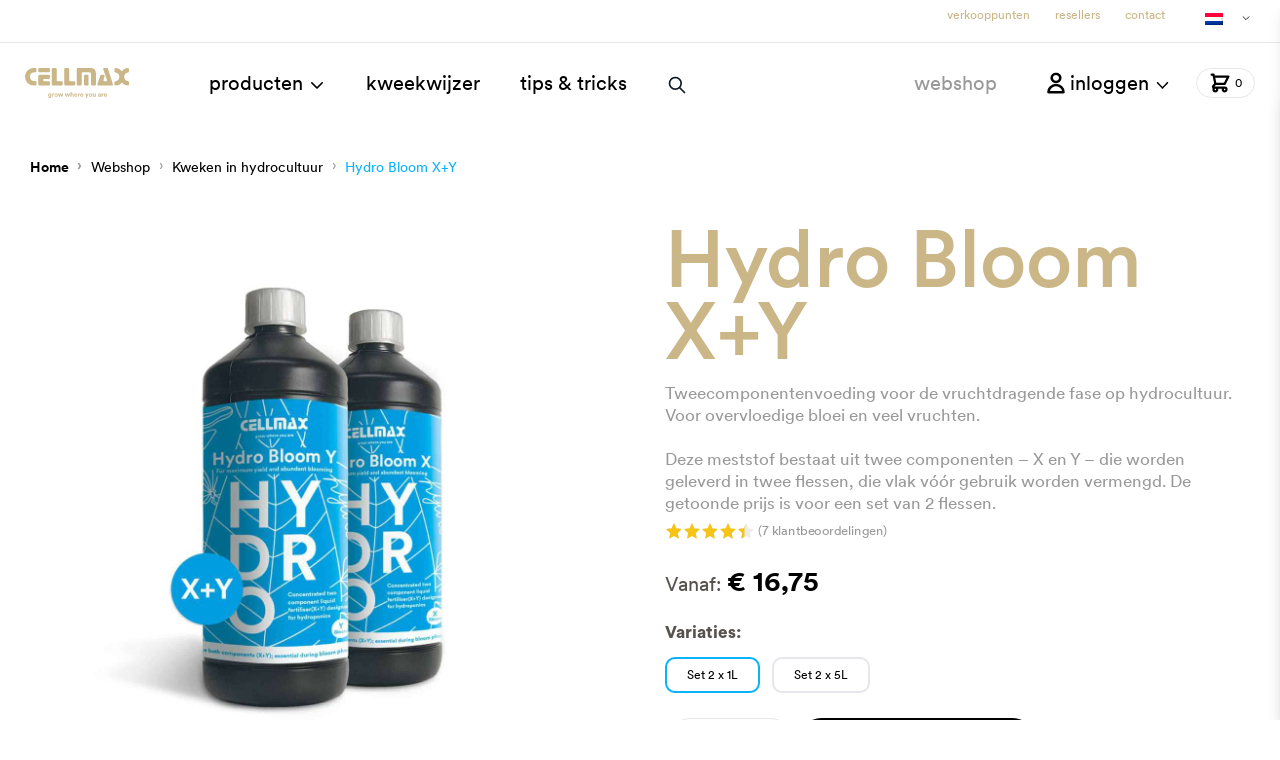

--- FILE ---
content_type: text/html; charset=UTF-8
request_url: https://www.cellmax.eu/products/hydro-bloom-xy-set-2x1000/
body_size: 37475
content:

<!doctype html>

<html lang="nl-NL">
<head>
    <meta charset="utf-8" />
    <meta name="viewport" content="width=device-width, initial-scale=1, viewport-fit=cover">    
    <style>
      [x-cloak] {
        display: none !important;
      }
    </style>
     <!-- Custom Script for CookieYes Consent Mode Integration -->
     <script>
        window.dataLayer = window.dataLayer || [];
        function gtag() {
            dataLayer.push(arguments);
        }
        gtag("consent", "default", {
            ad_storage: "denied",
            ad_user_data: "denied", 
            ad_personalization: "denied",
            analytics_storage: "denied",
            functionality_storage: "denied",
            personalization_storage: "denied",
            security_storage: "granted",
            wait_for_update: 2000,
        });
        gtag("set", "ads_data_redaction", true);
        gtag("set", "url_passthrough", true);
    </script>
    <title>Cellmax Hydro Bloom voor hydrocultuur &#x2d; Cellmax</title><link rel="stylesheet" href="https://www.cellmax.eu/app/cache/min/1/9a8b1f1eff67826eac4857c06b6dce52.css" media="all" data-minify="1" />
<script data-minify="1" id="cookieyes" type="text/javascript" src="https://www.cellmax.eu/app/cache/min/1/client_data/f764e36e36e6eb58135d76b2/script.js?ver=1761571531" defer></script>
<!-- Google Tag Manager for WordPress by gtm4wp.com -->
<script data-cfasync="false" data-pagespeed-no-defer>
	var gtm4wp_datalayer_name = "dataLayer";
	var dataLayer = dataLayer || [];
	const gtm4wp_use_sku_instead = false;
	const gtm4wp_currency = 'EUR';
	const gtm4wp_product_per_impression = 10;
	const gtm4wp_clear_ecommerce = false;
	const gtm4wp_datalayer_max_timeout = 2000;
</script>
<!-- End Google Tag Manager for WordPress by gtm4wp.com -->
<!-- The SEO Framework: door Sybre Waaijer -->
<meta name="robots" content="max-snippet:-1,max-image-preview:standard,max-video-preview:-1" />
<link rel="canonical" href="https://www.cellmax.eu/products/hydro-bloom-xy-set-2x1000/" />
<meta name="description" content="Cellmax Hydro Bloom is een tweecomponentvoeding voor de bloei&#x2d; en vruchtdragende fase voor hydrocultuur." />
<meta property="og:type" content="product" />
<meta property="og:locale" content="nl_NL" />
<meta property="og:site_name" content="Cellmax" />
<meta property="og:title" content="Cellmax Hydro Bloom voor hydrocultuur" />
<meta property="og:description" content="Cellmax Hydro Bloom is een tweecomponentvoeding voor de bloei&#x2d; en vruchtdragende fase voor hydrocultuur." />
<meta property="og:url" content="https://www.cellmax.eu/products/hydro-bloom-xy-set-2x1000/" />
<meta property="og:image" content="https://www.cellmax.eu/app/uploads/2022/05/1L_hydro_bloom__xy.jpg" />
<meta property="og:image:width" content="1700" />
<meta property="og:image:height" content="1700" />
<meta property="article:published_time" content="2022-05-30T16:26:55+00:00" />
<meta property="article:modified_time" content="2025-01-26T20:12:18+00:00" />
<meta name="twitter:card" content="summary_large_image" />
<meta name="twitter:title" content="Cellmax Hydro Bloom voor hydrocultuur" />
<meta name="twitter:description" content="Cellmax Hydro Bloom is een tweecomponentvoeding voor de bloei&#x2d; en vruchtdragende fase voor hydrocultuur." />
<meta name="twitter:image" content="https://www.cellmax.eu/app/uploads/2022/05/1L_hydro_bloom__xy.jpg" />
<script type="application/ld+json">{"@context":"https://schema.org","@graph":[{"@type":"WebSite","@id":"https://www.cellmax.eu/#/schema/WebSite","url":"https://www.cellmax.eu/","name":"Cellmax","description":"Grow Where You are","inLanguage":"nl-NL","potentialAction":{"@type":"SearchAction","target":{"@type":"EntryPoint","urlTemplate":"https://www.cellmax.eu/search/{search_term_string}/"},"query-input":"required name=search_term_string"},"publisher":{"@type":"Organization","@id":"https://www.cellmax.eu/#/schema/Organization","name":"Cellmax","url":"https://www.cellmax.eu/"}},{"@type":"WebPage","@id":"https://www.cellmax.eu/products/hydro-bloom-xy-set-2x1000/","url":"https://www.cellmax.eu/products/hydro-bloom-xy-set-2x1000/","name":"Cellmax Hydro Bloom voor hydrocultuur &#x2d; Cellmax","description":"Cellmax Hydro Bloom is een tweecomponentvoeding voor de bloei&#x2d; en vruchtdragende fase voor hydrocultuur.","inLanguage":"nl-NL","isPartOf":{"@id":"https://www.cellmax.eu/#/schema/WebSite"},"breadcrumb":{"@type":"BreadcrumbList","@id":"https://www.cellmax.eu/#/schema/BreadcrumbList","itemListElement":[{"@type":"ListItem","position":1,"item":"https://www.cellmax.eu/","name":"Cellmax"},{"@type":"ListItem","position":2,"item":"https://www.cellmax.eu/shop/","name":"Winkelen"},{"@type":"ListItem","position":3,"name":"Cellmax Hydro Bloom voor hydrocultuur"}]},"potentialAction":{"@type":"ReadAction","target":"https://www.cellmax.eu/products/hydro-bloom-xy-set-2x1000/"},"datePublished":"2022-05-30T16:26:55+00:00","dateModified":"2025-01-26T20:12:18+00:00"}]}</script>
<!-- / The SEO Framework: door Sybre Waaijer | 2.76ms meta | 0.11ms boot -->

<link rel='dns-prefetch' href='//partner-cdn.shoparize.com' />

<style id='wp-img-auto-sizes-contain-inline-css'>
img:is([sizes=auto i],[sizes^="auto," i]){contain-intrinsic-size:3000px 1500px}
/*# sourceURL=wp-img-auto-sizes-contain-inline-css */
</style>
<style id='wp-block-library-inline-css'>
:root{--wp-block-synced-color:#7a00df;--wp-block-synced-color--rgb:122,0,223;--wp-bound-block-color:var(--wp-block-synced-color);--wp-editor-canvas-background:#ddd;--wp-admin-theme-color:#007cba;--wp-admin-theme-color--rgb:0,124,186;--wp-admin-theme-color-darker-10:#006ba1;--wp-admin-theme-color-darker-10--rgb:0,107,160.5;--wp-admin-theme-color-darker-20:#005a87;--wp-admin-theme-color-darker-20--rgb:0,90,135;--wp-admin-border-width-focus:2px}@media (min-resolution:192dpi){:root{--wp-admin-border-width-focus:1.5px}}.wp-element-button{cursor:pointer}:root .has-very-light-gray-background-color{background-color:#eee}:root .has-very-dark-gray-background-color{background-color:#313131}:root .has-very-light-gray-color{color:#eee}:root .has-very-dark-gray-color{color:#313131}:root .has-vivid-green-cyan-to-vivid-cyan-blue-gradient-background{background:linear-gradient(135deg,#00d084,#0693e3)}:root .has-purple-crush-gradient-background{background:linear-gradient(135deg,#34e2e4,#4721fb 50%,#ab1dfe)}:root .has-hazy-dawn-gradient-background{background:linear-gradient(135deg,#faaca8,#dad0ec)}:root .has-subdued-olive-gradient-background{background:linear-gradient(135deg,#fafae1,#67a671)}:root .has-atomic-cream-gradient-background{background:linear-gradient(135deg,#fdd79a,#004a59)}:root .has-nightshade-gradient-background{background:linear-gradient(135deg,#330968,#31cdcf)}:root .has-midnight-gradient-background{background:linear-gradient(135deg,#020381,#2874fc)}:root{--wp--preset--font-size--normal:16px;--wp--preset--font-size--huge:42px}.has-regular-font-size{font-size:1em}.has-larger-font-size{font-size:2.625em}.has-normal-font-size{font-size:var(--wp--preset--font-size--normal)}.has-huge-font-size{font-size:var(--wp--preset--font-size--huge)}.has-text-align-center{text-align:center}.has-text-align-left{text-align:left}.has-text-align-right{text-align:right}.has-fit-text{white-space:nowrap!important}#end-resizable-editor-section{display:none}.aligncenter{clear:both}.items-justified-left{justify-content:flex-start}.items-justified-center{justify-content:center}.items-justified-right{justify-content:flex-end}.items-justified-space-between{justify-content:space-between}.screen-reader-text{border:0;clip-path:inset(50%);height:1px;margin:-1px;overflow:hidden;padding:0;position:absolute;width:1px;word-wrap:normal!important}.screen-reader-text:focus{background-color:#ddd;clip-path:none;color:#444;display:block;font-size:1em;height:auto;left:5px;line-height:normal;padding:15px 23px 14px;text-decoration:none;top:5px;width:auto;z-index:100000}html :where(.has-border-color){border-style:solid}html :where([style*=border-top-color]){border-top-style:solid}html :where([style*=border-right-color]){border-right-style:solid}html :where([style*=border-bottom-color]){border-bottom-style:solid}html :where([style*=border-left-color]){border-left-style:solid}html :where([style*=border-width]){border-style:solid}html :where([style*=border-top-width]){border-top-style:solid}html :where([style*=border-right-width]){border-right-style:solid}html :where([style*=border-bottom-width]){border-bottom-style:solid}html :where([style*=border-left-width]){border-left-style:solid}html :where(img[class*=wp-image-]){height:auto;max-width:100%}:where(figure){margin:0 0 1em}html :where(.is-position-sticky){--wp-admin--admin-bar--position-offset:var(--wp-admin--admin-bar--height,0px)}@media screen and (max-width:600px){html :where(.is-position-sticky){--wp-admin--admin-bar--position-offset:0px}}

/*# sourceURL=wp-block-library-inline-css */
</style><style id='global-styles-inline-css'>
:root{--wp--preset--aspect-ratio--square: 1;--wp--preset--aspect-ratio--4-3: 4/3;--wp--preset--aspect-ratio--3-4: 3/4;--wp--preset--aspect-ratio--3-2: 3/2;--wp--preset--aspect-ratio--2-3: 2/3;--wp--preset--aspect-ratio--16-9: 16/9;--wp--preset--aspect-ratio--9-16: 9/16;--wp--preset--color--black: #000000;--wp--preset--color--cyan-bluish-gray: #abb8c3;--wp--preset--color--white: #ffffff;--wp--preset--color--pale-pink: #f78da7;--wp--preset--color--vivid-red: #cf2e2e;--wp--preset--color--luminous-vivid-orange: #ff6900;--wp--preset--color--luminous-vivid-amber: #fcb900;--wp--preset--color--light-green-cyan: #7bdcb5;--wp--preset--color--vivid-green-cyan: #00d084;--wp--preset--color--pale-cyan-blue: #8ed1fc;--wp--preset--color--vivid-cyan-blue: #0693e3;--wp--preset--color--vivid-purple: #9b51e0;--wp--preset--color--primary: #CAB687;--wp--preset--color--grey: #E6E6E6;--wp--preset--color--transparent: rgba(0,0,0,0);--wp--preset--color--bio: #EE7F00;--wp--preset--color--terra: #852994;--wp--preset--color--coco: #EF0551;--wp--preset--color--hydro: #0AB3F8;--wp--preset--color--current: currentColor;--wp--preset--color--productbg: #FBFAF7;--wp--preset--color--darkgrey: #4d4b49;--wp--preset--color--lightgrey: rgba(0,0,0,0.4);--wp--preset--gradient--vivid-cyan-blue-to-vivid-purple: linear-gradient(135deg,rgb(6,147,227) 0%,rgb(155,81,224) 100%);--wp--preset--gradient--light-green-cyan-to-vivid-green-cyan: linear-gradient(135deg,rgb(122,220,180) 0%,rgb(0,208,130) 100%);--wp--preset--gradient--luminous-vivid-amber-to-luminous-vivid-orange: linear-gradient(135deg,rgb(252,185,0) 0%,rgb(255,105,0) 100%);--wp--preset--gradient--luminous-vivid-orange-to-vivid-red: linear-gradient(135deg,rgb(255,105,0) 0%,rgb(207,46,46) 100%);--wp--preset--gradient--very-light-gray-to-cyan-bluish-gray: linear-gradient(135deg,rgb(238,238,238) 0%,rgb(169,184,195) 100%);--wp--preset--gradient--cool-to-warm-spectrum: linear-gradient(135deg,rgb(74,234,220) 0%,rgb(151,120,209) 20%,rgb(207,42,186) 40%,rgb(238,44,130) 60%,rgb(251,105,98) 80%,rgb(254,248,76) 100%);--wp--preset--gradient--blush-light-purple: linear-gradient(135deg,rgb(255,206,236) 0%,rgb(152,150,240) 100%);--wp--preset--gradient--blush-bordeaux: linear-gradient(135deg,rgb(254,205,165) 0%,rgb(254,45,45) 50%,rgb(107,0,62) 100%);--wp--preset--gradient--luminous-dusk: linear-gradient(135deg,rgb(255,203,112) 0%,rgb(199,81,192) 50%,rgb(65,88,208) 100%);--wp--preset--gradient--pale-ocean: linear-gradient(135deg,rgb(255,245,203) 0%,rgb(182,227,212) 50%,rgb(51,167,181) 100%);--wp--preset--gradient--electric-grass: linear-gradient(135deg,rgb(202,248,128) 0%,rgb(113,206,126) 100%);--wp--preset--gradient--midnight: linear-gradient(135deg,rgb(2,3,129) 0%,rgb(40,116,252) 100%);--wp--preset--font-size--small: 13px;--wp--preset--font-size--medium: 20px;--wp--preset--font-size--large: 36px;--wp--preset--font-size--x-large: 42px;--wp--preset--spacing--20: 0.44rem;--wp--preset--spacing--30: 0.67rem;--wp--preset--spacing--40: 1rem;--wp--preset--spacing--50: 1.5rem;--wp--preset--spacing--60: 2.25rem;--wp--preset--spacing--70: 3.38rem;--wp--preset--spacing--80: 5.06rem;--wp--preset--shadow--natural: 6px 6px 9px rgba(0, 0, 0, 0.2);--wp--preset--shadow--deep: 12px 12px 50px rgba(0, 0, 0, 0.4);--wp--preset--shadow--sharp: 6px 6px 0px rgba(0, 0, 0, 0.2);--wp--preset--shadow--outlined: 6px 6px 0px -3px rgb(255, 255, 255), 6px 6px rgb(0, 0, 0);--wp--preset--shadow--crisp: 6px 6px 0px rgb(0, 0, 0);}:where(.is-layout-flex){gap: 0.5em;}:where(.is-layout-grid){gap: 0.5em;}body .is-layout-flex{display: flex;}.is-layout-flex{flex-wrap: wrap;align-items: center;}.is-layout-flex > :is(*, div){margin: 0;}body .is-layout-grid{display: grid;}.is-layout-grid > :is(*, div){margin: 0;}:where(.wp-block-columns.is-layout-flex){gap: 2em;}:where(.wp-block-columns.is-layout-grid){gap: 2em;}:where(.wp-block-post-template.is-layout-flex){gap: 1.25em;}:where(.wp-block-post-template.is-layout-grid){gap: 1.25em;}.has-black-color{color: var(--wp--preset--color--black) !important;}.has-cyan-bluish-gray-color{color: var(--wp--preset--color--cyan-bluish-gray) !important;}.has-white-color{color: var(--wp--preset--color--white) !important;}.has-pale-pink-color{color: var(--wp--preset--color--pale-pink) !important;}.has-vivid-red-color{color: var(--wp--preset--color--vivid-red) !important;}.has-luminous-vivid-orange-color{color: var(--wp--preset--color--luminous-vivid-orange) !important;}.has-luminous-vivid-amber-color{color: var(--wp--preset--color--luminous-vivid-amber) !important;}.has-light-green-cyan-color{color: var(--wp--preset--color--light-green-cyan) !important;}.has-vivid-green-cyan-color{color: var(--wp--preset--color--vivid-green-cyan) !important;}.has-pale-cyan-blue-color{color: var(--wp--preset--color--pale-cyan-blue) !important;}.has-vivid-cyan-blue-color{color: var(--wp--preset--color--vivid-cyan-blue) !important;}.has-vivid-purple-color{color: var(--wp--preset--color--vivid-purple) !important;}.has-black-background-color{background-color: var(--wp--preset--color--black) !important;}.has-cyan-bluish-gray-background-color{background-color: var(--wp--preset--color--cyan-bluish-gray) !important;}.has-white-background-color{background-color: var(--wp--preset--color--white) !important;}.has-pale-pink-background-color{background-color: var(--wp--preset--color--pale-pink) !important;}.has-vivid-red-background-color{background-color: var(--wp--preset--color--vivid-red) !important;}.has-luminous-vivid-orange-background-color{background-color: var(--wp--preset--color--luminous-vivid-orange) !important;}.has-luminous-vivid-amber-background-color{background-color: var(--wp--preset--color--luminous-vivid-amber) !important;}.has-light-green-cyan-background-color{background-color: var(--wp--preset--color--light-green-cyan) !important;}.has-vivid-green-cyan-background-color{background-color: var(--wp--preset--color--vivid-green-cyan) !important;}.has-pale-cyan-blue-background-color{background-color: var(--wp--preset--color--pale-cyan-blue) !important;}.has-vivid-cyan-blue-background-color{background-color: var(--wp--preset--color--vivid-cyan-blue) !important;}.has-vivid-purple-background-color{background-color: var(--wp--preset--color--vivid-purple) !important;}.has-black-border-color{border-color: var(--wp--preset--color--black) !important;}.has-cyan-bluish-gray-border-color{border-color: var(--wp--preset--color--cyan-bluish-gray) !important;}.has-white-border-color{border-color: var(--wp--preset--color--white) !important;}.has-pale-pink-border-color{border-color: var(--wp--preset--color--pale-pink) !important;}.has-vivid-red-border-color{border-color: var(--wp--preset--color--vivid-red) !important;}.has-luminous-vivid-orange-border-color{border-color: var(--wp--preset--color--luminous-vivid-orange) !important;}.has-luminous-vivid-amber-border-color{border-color: var(--wp--preset--color--luminous-vivid-amber) !important;}.has-light-green-cyan-border-color{border-color: var(--wp--preset--color--light-green-cyan) !important;}.has-vivid-green-cyan-border-color{border-color: var(--wp--preset--color--vivid-green-cyan) !important;}.has-pale-cyan-blue-border-color{border-color: var(--wp--preset--color--pale-cyan-blue) !important;}.has-vivid-cyan-blue-border-color{border-color: var(--wp--preset--color--vivid-cyan-blue) !important;}.has-vivid-purple-border-color{border-color: var(--wp--preset--color--vivid-purple) !important;}.has-vivid-cyan-blue-to-vivid-purple-gradient-background{background: var(--wp--preset--gradient--vivid-cyan-blue-to-vivid-purple) !important;}.has-light-green-cyan-to-vivid-green-cyan-gradient-background{background: var(--wp--preset--gradient--light-green-cyan-to-vivid-green-cyan) !important;}.has-luminous-vivid-amber-to-luminous-vivid-orange-gradient-background{background: var(--wp--preset--gradient--luminous-vivid-amber-to-luminous-vivid-orange) !important;}.has-luminous-vivid-orange-to-vivid-red-gradient-background{background: var(--wp--preset--gradient--luminous-vivid-orange-to-vivid-red) !important;}.has-very-light-gray-to-cyan-bluish-gray-gradient-background{background: var(--wp--preset--gradient--very-light-gray-to-cyan-bluish-gray) !important;}.has-cool-to-warm-spectrum-gradient-background{background: var(--wp--preset--gradient--cool-to-warm-spectrum) !important;}.has-blush-light-purple-gradient-background{background: var(--wp--preset--gradient--blush-light-purple) !important;}.has-blush-bordeaux-gradient-background{background: var(--wp--preset--gradient--blush-bordeaux) !important;}.has-luminous-dusk-gradient-background{background: var(--wp--preset--gradient--luminous-dusk) !important;}.has-pale-ocean-gradient-background{background: var(--wp--preset--gradient--pale-ocean) !important;}.has-electric-grass-gradient-background{background: var(--wp--preset--gradient--electric-grass) !important;}.has-midnight-gradient-background{background: var(--wp--preset--gradient--midnight) !important;}.has-small-font-size{font-size: var(--wp--preset--font-size--small) !important;}.has-medium-font-size{font-size: var(--wp--preset--font-size--medium) !important;}.has-large-font-size{font-size: var(--wp--preset--font-size--large) !important;}.has-x-large-font-size{font-size: var(--wp--preset--font-size--x-large) !important;}
/*# sourceURL=global-styles-inline-css */
</style>

<style id='classic-theme-styles-inline-css'>
/*! This file is auto-generated */
.wp-block-button__link{color:#fff;background-color:#32373c;border-radius:9999px;box-shadow:none;text-decoration:none;padding:calc(.667em + 2px) calc(1.333em + 2px);font-size:1.125em}.wp-block-file__button{background:#32373c;color:#fff;text-decoration:none}
/*# sourceURL=/wp-includes/css/classic-themes.min.css */
</style>


<style id='woocommerce-inline-inline-css'>
.woocommerce form .form-row .required { visibility: visible; }
/*# sourceURL=woocommerce-inline-inline-css */
</style>





<style id='cellmax-style-inline-css'>

        @font-face {
            font-family: 'Circular Std';
            font-style: normal;
            font-weight: 450;
            src: local('Circular Std'), url('https://fonts.cdnfonts.com/s/15011/CircularStd-Book.woff') format('woff');
            font-display: swap;
        }
        @font-face {
            font-family: 'Circular Std';
            font-style: italic;
            font-weight: 450;
            src: local('Circular Std'), url('https://fonts.cdnfonts.com/s/15011/CircularStd-BookItalic.woff') format('woff');
            font-display: swap;
        }
        @font-face {
            font-family: 'Circular Std';
            font-style: normal;
            font-weight: 500;
            src: local('Circular Std'), url('https://fonts.cdnfonts.com/s/15011/CircularStd-Medium.woff') format('woff');
            font-display: swap;
        }
        @font-face {
            font-family: 'Circular Std';
            font-style: italic;
            font-weight: 500;
            src: local('Circular Std'), url('https://fonts.cdnfonts.com/s/15011/CircularStd-MediumItalic.woff') format('woff');
            font-display: swap;
        }
        @font-face {
            font-family: 'Circular Std';
            font-style: normal;
            font-weight: 700;
            src: local('Circular Std'), url('https://fonts.cdnfonts.com/s/15011/CircularStd-Bold.woff') format('woff');
            font-display: swap;
        }
        @font-face {
            font-family: 'Circular Std';
            font-style: italic;
            font-weight: 700;
            src: local('Circular Std'), url('https://fonts.cdnfonts.com/s/15011/CircularStd-BoldItalic.woff') format('woff');
            font-display: swap;
        }
        
/*# sourceURL=cellmax-style-inline-css */
</style>


<style id='rocket-lazyload-inline-css'>
.rll-youtube-player{position:relative;padding-bottom:56.23%;height:0;overflow:hidden;max-width:100%;}.rll-youtube-player:focus-within{outline: 2px solid currentColor;outline-offset: 5px;}.rll-youtube-player iframe{position:absolute;top:0;left:0;width:100%;height:100%;z-index:100;background:0 0}.rll-youtube-player img{bottom:0;display:block;left:0;margin:auto;max-width:100%;width:100%;position:absolute;right:0;top:0;border:none;height:auto;-webkit-transition:.4s all;-moz-transition:.4s all;transition:.4s all}.rll-youtube-player img:hover{-webkit-filter:brightness(75%)}.rll-youtube-player .play{height:100%;width:100%;left:0;top:0;position:absolute;background:url(https://www.cellmax.eu/app/plugins/wp-rocket/assets/img/youtube.png) no-repeat center;background-color: transparent !important;cursor:pointer;border:none;}.wp-embed-responsive .wp-has-aspect-ratio .rll-youtube-player{position:absolute;padding-bottom:0;width:100%;height:100%;top:0;bottom:0;left:0;right:0}
/*# sourceURL=rocket-lazyload-inline-css */
</style>
<script src="https://www.cellmax.eu/wp/wp-includes/js/jquery/jquery.min.js?ver=3.7.1" id="jquery-core-js" defer></script>
<script src="https://www.cellmax.eu/wp/wp-includes/js/jquery/jquery-migrate.min.js?ver=3.4.1" id="jquery-migrate-js" defer></script>
<script src="https://www.cellmax.eu/wp/wp-includes/js/jquery/ui/core.min.js?ver=1.13.3" id="jquery-ui-core-js" defer></script>
<script src="https://www.cellmax.eu/wp/wp-includes/js/jquery/ui/tooltip.min.js?ver=1.13.3" id="jquery-ui-tooltip-js" defer></script>
<script id="tier-pricing-table-front-js-js-extra">
var tieredPricingTable = {"product_type":"variable","load_table_nonce":"333a3c3c73","settings":{"display":"yes","position_hook":"woocommerce_after_add_to_cart_form","head_quantity_text":"Aantal zakken","head_price_text":"Prijs","display_type":"table","selected_quantity_color":"#ffffff","table_title":"","table_css_class":"","tooltip_size":"15","tooltip_border":"yes","show_discount_in_cart":"yes","summarize_variations":"yes","tiered_price_at_catalog":"yes","tiered_price_at_product_page":"no","tiered_price_at_catalog_for_variable":"no","tiered_price_at_catalog_type":"lowest","lowest_prefix":"Vanaf","show_discount_column":"yes","clickable_table_rows":"yes","show_total_price":"no","head_discount_text":"Korting (%)"},"is_premium":"yes","currency_options":{"currency_symbol":"&euro;","decimal_separator":",","thousand_separator":".","decimals":2,"price_format":"%1$s&nbsp;%2$s","price_suffix":""}};
//# sourceURL=tier-pricing-table-front-js-js-extra
</script>
<script data-minify="1" src="https://www.cellmax.eu/app/cache/min/1/app/mu-plugins/custom_tier-pricing-table/assets/frontend/product-tier-pricing-table.js?ver=1761571531" id="tier-pricing-table-front-js-js" defer></script>
<script src="https://www.cellmax.eu/app/plugins/woocommerce/assets/js/jquery-blockui/jquery.blockUI.min.js?ver=2.7.0-wc.10.3.6" id="wc-jquery-blockui-js" defer data-wp-strategy="defer"></script>
<script id="wc-add-to-cart-js-extra">
var wc_add_to_cart_params = {"ajax_url":"/wp/wp-admin/admin-ajax.php","wc_ajax_url":"/?wc-ajax=%%endpoint%%","i18n_view_cart":"Bekijk winkelwagen","cart_url":"https://www.cellmax.eu/winkelmand/","is_cart":"","cart_redirect_after_add":"no"};
//# sourceURL=wc-add-to-cart-js-extra
</script>
<script src="https://www.cellmax.eu/app/plugins/woocommerce/assets/js/frontend/add-to-cart.min.js?ver=10.3.6" id="wc-add-to-cart-js" defer data-wp-strategy="defer"></script>
<script id="wc-single-product-js-extra">
var wc_single_product_params = {"i18n_required_rating_text":"Selecteer een waardering","i18n_rating_options":["1 van de 5 sterren","2 van de 5 sterren","3 van de 5 sterren","4 van de 5 sterren","5 van de 5 sterren"],"i18n_product_gallery_trigger_text":"Afbeeldinggalerij in volledig scherm bekijken","review_rating_required":"yes","flexslider":{"rtl":false,"animation":"slide","smoothHeight":true,"directionNav":false,"controlNav":"thumbnails","slideshow":false,"animationSpeed":500,"animationLoop":false,"allowOneSlide":false},"zoom_enabled":"","zoom_options":[],"photoswipe_enabled":"","photoswipe_options":{"shareEl":false,"closeOnScroll":false,"history":false,"hideAnimationDuration":0,"showAnimationDuration":0},"flexslider_enabled":""};
//# sourceURL=wc-single-product-js-extra
</script>
<script src="https://www.cellmax.eu/app/plugins/woocommerce/assets/js/frontend/single-product.min.js?ver=10.3.6" id="wc-single-product-js" defer data-wp-strategy="defer"></script>
<script src="https://www.cellmax.eu/app/plugins/woocommerce/assets/js/js-cookie/js.cookie.min.js?ver=2.1.4-wc.10.3.6" id="wc-js-cookie-js" defer data-wp-strategy="defer"></script>
<script id="woocommerce-js-extra">
var woocommerce_params = {"ajax_url":"/wp/wp-admin/admin-ajax.php","wc_ajax_url":"/?wc-ajax=%%endpoint%%","i18n_password_show":"Wachtwoord weergeven","i18n_password_hide":"Wachtwoord verbergen"};
//# sourceURL=woocommerce-js-extra
</script>
<script src="https://www.cellmax.eu/app/plugins/woocommerce/assets/js/frontend/woocommerce.min.js?ver=10.3.6" id="woocommerce-js" defer data-wp-strategy="defer"></script>
<script data-minify="1" src="https://www.cellmax.eu/app/cache/min/1/js/shoparize.js?ver=1761571531" id="shoparize_script-js" defer></script>
<script id="myprefix-dummy-js-header-js-after">
window.addEventListener("load", function () {
            let interval = setInterval(() => {
                if (typeof window.SHOPARIZE_API != "undefined") {
                  SHOPARIZE_API().init(496);
                  clearInterval(interval);
                }
              }, 50);
        });
//# sourceURL=myprefix-dummy-js-header-js-after
</script>
<script data-minify="1" src="https://www.cellmax.eu/app/cache/min/1/app/plugins/translatepress-multilingual/assets/js/trp-frontend-compatibility.js?ver=1761571531" id="trp-frontend-compatibility-js" defer></script>
<script id="trp-language-cookie-js-extra">
var trp_language_cookie_data = {"abs_home":"https://www.cellmax.eu","url_slugs":{"nl_NL":"nl","en_GB":"en","de_DE":"de","fr_FR":"fr","es_ES":"es"},"cookie_name":"trp_language","cookie_age":"30","cookie_path":"/","default_language":"nl_NL","publish_languages":["nl_NL","en_GB","de_DE","fr_FR","es_ES"],"trp_ald_ajax_url":"https://www.cellmax.eu/app/plugins/translatepress-business/add-ons-pro/automatic-language-detection/includes/trp-ald-ajax.php","detection_method":"browser-ip","popup_option":"popup","popup_type":"normal_popup","popup_textarea":"We've detected you might be speaking a different language. Do you want to change to:","popup_textarea_change_button":"Change Language","popup_textarea_close_button":"Close and do not switch language","iso_codes":{"nl_NL":"nl","en_GB":"en","de_DE":"de","fr_FR":"fr","es_ES":"es","en_US":"en"},"language_urls":{"nl_NL":"https://www.cellmax.eu/products/hydro-bloom-xy-set-2x1000/","en_GB":"https://www.cellmax.eu/en/products/hydro-bloom-xy-set-2x1000/","de_DE":"https://www.cellmax.eu/de/produkte-2/hydro-bloom-xy-set-2x1000/","fr_FR":"https://www.cellmax.eu/fr/produits-2/hydro-bloom-xy-set-2x1000/","es_ES":"https://www.cellmax.eu/es/productos-2/hydro-bloom-xy-set-2x1000/"},"english_name":{"nl_NL":"Dutch","en_GB":"English","de_DE":"German","fr_FR":"French","es_ES":"Spanish"},"is_iphone_user_check":""};
//# sourceURL=trp-language-cookie-js-extra
</script>
<script data-minify="1" src="https://www.cellmax.eu/app/cache/min/1/app/plugins/translatepress-business/add-ons-pro/automatic-language-detection/assets/js/trp-language-cookie.js?ver=1761571531" id="trp-language-cookie-js" defer></script>
<script src="https://www.cellmax.eu/app/plugins/woocommerce/assets/js/photoswipe/photoswipe.min.js?ver=4.1.1-wc.10.3.6" id="wc-photoswipe-js" defer data-wp-strategy="defer"></script>
<script src="https://www.cellmax.eu/app/plugins/woocommerce/assets/js/photoswipe/photoswipe-ui-default.min.js?ver=4.1.1-wc.10.3.6" id="wc-photoswipe-ui-default-js" defer data-wp-strategy="defer"></script>

<!-- This website runs the Product Feed PRO for WooCommerce by AdTribes.io plugin - version woocommercesea_option_installed_version -->
<link rel="alternate" hreflang="nl-NL" href="https://www.cellmax.eu/products/hydro-bloom-xy-set-2x1000/"/>
<link rel="alternate" hreflang="en-GB" href="https://www.cellmax.eu/en/products/hydro-bloom-xy-set-2x1000/"/>
<link rel="alternate" hreflang="de-DE" href="https://www.cellmax.eu/de/produkte-2/hydro-bloom-xy-set-2x1000/"/>
<link rel="alternate" hreflang="fr-FR" href="https://www.cellmax.eu/fr/produits-2/hydro-bloom-xy-set-2x1000/"/>
<link rel="alternate" hreflang="es-ES" href="https://www.cellmax.eu/es/productos-2/hydro-bloom-xy-set-2x1000/"/>
<link rel="alternate" hreflang="nl" href="https://www.cellmax.eu/products/hydro-bloom-xy-set-2x1000/"/>
<link rel="alternate" hreflang="en" href="https://www.cellmax.eu/en/products/hydro-bloom-xy-set-2x1000/"/>
<link rel="alternate" hreflang="de" href="https://www.cellmax.eu/de/produkte-2/hydro-bloom-xy-set-2x1000/"/>
<link rel="alternate" hreflang="fr" href="https://www.cellmax.eu/fr/produits-2/hydro-bloom-xy-set-2x1000/"/>
<link rel="alternate" hreflang="es" href="https://www.cellmax.eu/es/productos-2/hydro-bloom-xy-set-2x1000/"/>

<!-- Google Tag Manager for WordPress by gtm4wp.com -->
<!-- GTM Container placement set to automatic -->
<script data-cfasync="false" data-pagespeed-no-defer>
	var dataLayer_content = {"productRatingCounts":{"3":1,"4":2,"5":4},"productAverageRating":4.43,"productReviewCount":7,"productType":"variable","productIsVariable":1};
	dataLayer.push( dataLayer_content );
</script>
<script data-cfasync="false" data-pagespeed-no-defer>
(function(w,d,s,l,i){w[l]=w[l]||[];w[l].push({'gtm.start':
new Date().getTime(),event:'gtm.js'});var f=d.getElementsByTagName(s)[0],
j=d.createElement(s),dl=l!='dataLayer'?'&l='+l:'';j.async=true;j.src=
'//www.googletagmanager.com/gtm.js?id='+i+dl;f.parentNode.insertBefore(j,f);
})(window,document,'script','dataLayer','GTM-WM9WKV');
</script>
<!-- End Google Tag Manager for WordPress by gtm4wp.com -->        <!-- <link rel="preload" href="https://www.cellmax.eu/app/themes/cellmax/assets/fonts/SourceSerif4Variable-Roman.ttf.woff2" as="font" type="font/woff2" crossorigin> -->
        	<noscript><style>.woocommerce-product-gallery{ opacity: 1 !important; }</style></noscript>
	<noscript><style id="rocket-lazyload-nojs-css">.rll-youtube-player, [data-lazy-src]{display:none !important;}</style></noscript></head>


<body onload="loadGoogleMaps()" class="wp-singular product-template-default single single-product postid-23945 wp-embed-responsive wp-theme-cellmax fp pt-40 md:pt-48 _xl:pt-56  theme-cellmax woocommerce woocommerce-page woocommerce-no-js translatepress-nl_NL product-hydro-bloom-xy-set-2x1000" x-data="{ mobileNavOpen: false, sidebarOpen: false, searchOpen: false, mobileNavSubnavOpen: false }" id="23945">

<header class="bg-white w-full _relative z-50 fixed top-0">

  <nav id="top-nav" class="w-full border-b border-gray-200 py-3">

    <div class="container _fluid-container text-darkgrey _text-black flex justify-end _gap-x-5 _lg:gap-x-10 _lg:gap-x-12">

      <ul class="flex _gap-5 space-x-5 _md:gap-10 md:space-x-10 text-xxs text-primary _mr-0">
        <li><a href="https://www.cellmax.eu/verkooppunten">verkooppunten</a></li>
        <li><a href="https://reseller.cellmax.eu/resellers/" target="_blank">resellers</a></li>        <li><a href="https://www.cellmax.eu/contact">contact</a></li>
        <li style="max-width: 60px;">
           <div class="flex">
            <div class="trp_language_switcher_shortcode">
<div class="trp-language-switcher trp-language-switcher-container" data-no-translation >
    <div class="trp-ls-shortcode-current-language">
        <a href="#" class="trp-ls-shortcode-disabled-language trp-ls-disabled-language" title="Dutch" onclick="event.preventDefault()">
			<img class="trp-flag-image" src="https://www.cellmax.eu/app/plugins/translatepress-multilingual/assets/images/flags/nl_NL.png" width="18" height="12" alt="nl_NL" title="Dutch"> 		</a>
    </div>
    <div class="trp-ls-shortcode-language">
                <a href="#" class="trp-ls-shortcode-disabled-language trp-ls-disabled-language"  title="Dutch" onclick="event.preventDefault()">
			<img class="trp-flag-image" src="https://www.cellmax.eu/app/plugins/translatepress-multilingual/assets/images/flags/nl_NL.png" width="18" height="12" alt="nl_NL" title="Dutch"> 		</a>
                    <a href="https://www.cellmax.eu/en/products/hydro-bloom-xy-set-2x1000/" title="English">
            <img class="trp-flag-image" src="https://www.cellmax.eu/app/plugins/translatepress-multilingual/assets/images/flags/en_GB.png" width="18" height="12" alt="en_GB" title="English">         </a>

            <a href="https://www.cellmax.eu/de/produkte-2/hydro-bloom-xy-set-2x1000/" title="German">
            <img class="trp-flag-image" src="https://www.cellmax.eu/app/plugins/translatepress-multilingual/assets/images/flags/de_DE.png" width="18" height="12" alt="de_DE" title="German">         </a>

            <a href="https://www.cellmax.eu/fr/produits-2/hydro-bloom-xy-set-2x1000/" title="French">
            <img class="trp-flag-image" src="https://www.cellmax.eu/app/plugins/translatepress-multilingual/assets/images/flags/fr_FR.png" width="18" height="12" alt="fr_FR" title="French">         </a>

            <a href="https://www.cellmax.eu/es/productos-2/hydro-bloom-xy-set-2x1000/" title="Spanish">
            <img class="trp-flag-image" src="https://www.cellmax.eu/app/plugins/translatepress-multilingual/assets/images/flags/es_ES.png" width="18" height="12" alt="es_ES" title="Spanish">         </a>

        </div>
    <script type="application/javascript">
        // need to have the same with set from JS on both divs. Otherwise it can push stuff around in HTML
        var trp_ls_shortcodes = document.querySelectorAll('.trp_language_switcher_shortcode .trp-language-switcher');
        if ( trp_ls_shortcodes.length > 0) {
            // get the last language switcher added
            var trp_el = trp_ls_shortcodes[trp_ls_shortcodes.length - 1];

            var trp_shortcode_language_item = trp_el.querySelector( '.trp-ls-shortcode-language' )
            // set width
            var trp_ls_shortcode_width                                               = trp_shortcode_language_item.offsetWidth + 16;
            trp_shortcode_language_item.style.width                                  = trp_ls_shortcode_width + 'px';
            trp_el.querySelector( '.trp-ls-shortcode-current-language' ).style.width = trp_ls_shortcode_width + 'px';

            // We're putting this on display: none after we have its width.
            trp_shortcode_language_item.style.display = 'none';
        }
    </script>
</div>
</div>          </div>
        </li> 
      </ul>

    </div>

  </nav>

  <div class="container _fluid-container px-10 flex justify-between items-center py-6 md:py-10">

    <a class="text-primary h-fit-content" href="https://www.cellmax.eu">
      <svg class="mt-4 h-12 md:h-14 xl:h-16 md:mt-2 lg:h-16 lg:mt-0 w-auto" xmlns="http://www.w3.org/2000/svg" viewBox="0 0 283.46 81.46">
	<path class="hidden md:block fill-current" d="M221.29,74.82a1.9,1.9,0,0,1-2,1.32,2.1,2.1,0,0,1-2.17-2h6.16s0-.38,0-.71c0-2.77-1.6-4.47-4.26-4.47a4.58,4.58,0,0,0,.21,9.14,3.87,3.87,0,0,0,3.92-2.73Zm-4.08-2.24a1.86,1.86,0,0,1,1.93-1.7,1.72,1.72,0,0,1,1.92,1.7ZM214,69.22a4.56,4.56,0,0,0-.54,0A2.55,2.55,0,0,0,211,70.53V69.25H208.7v8.62H211V73.93c0-1.86,1-2.44,2.22-2.44a3.68,3.68,0,0,1,.7.07Zm-11.76,7.16a1,1,0,0,1-1.13-1,1.09,1.09,0,0,1,1.07-1.08l2-.3v.38a1.75,1.75,0,0,1-1.89,2m-3.45-.86a2.72,2.72,0,0,0,3,2.59,2.9,2.9,0,0,0,2.54-1.27,6.16,6.16,0,0,0,.08,1h2.14a10,10,0,0,1-.11-1.37V72.26c0-1.73-1-3.27-3.74-3.27a3.43,3.43,0,0,0-3.7,2.84l2.07.43a1.53,1.53,0,0,1,1.64-1.4c1,0,1.46.51,1.46,1.12,0,.3-.16.55-.65.62l-2.12.31a2.66,2.66,0,0,0-2.57,2.61m-8.43,2.35h2.23a12.89,12.89,0,0,1-.09-1.56V69.25h-2.33v5a1.55,1.55,0,0,1-1.63,1.7,1.53,1.53,0,0,1-1.57-1.73v-5h-2.33V74.7a3.18,3.18,0,0,0,3.27,3.4,2.71,2.71,0,0,0,2.38-1.16,6.68,6.68,0,0,0,.07.93m-12-8.88a4.57,4.57,0,1,0,4.52,4.57A4.41,4.41,0,0,0,178.35,69m0,7a2.47,2.47,0,1,1,2.19-2.45A2.23,2.23,0,0,1,178.35,76m-10.29,5.25,5.41-12H171l-2.12,5-2.29-5H164l3.66,7.53-2,4.48Zm-11.21-6.44a1.9,1.9,0,0,1-2,1.32,2.1,2.1,0,0,1-2.17-2h6.16s0-.38,0-.71c0-2.77-1.6-4.47-4.26-4.47a4.58,4.58,0,0,0,.21,9.14,3.87,3.87,0,0,0,3.92-2.73Zm-4.08-2.24a1.86,1.86,0,0,1,1.93-1.7,1.72,1.72,0,0,1,1.92,1.7Zm-3.26-3.36a4.56,4.56,0,0,0-.54,0,2.55,2.55,0,0,0-2.45,1.35V69.25h-2.26v8.62h2.33V73.93c0-1.86,1-2.44,2.22-2.44a3.68,3.68,0,0,1,.7.07Zm-9.15,5.6a1.92,1.92,0,0,1-2,1.32,2.1,2.1,0,0,1-2.17-2h6.17s0-.38,0-.71c0-2.77-1.59-4.47-4.25-4.47a4.58,4.58,0,0,0,.21,9.14,3.88,3.88,0,0,0,3.92-2.73Zm-4.09-2.24a1.87,1.87,0,0,1,1.93-1.7,1.74,1.74,0,0,1,1.93,1.7Zm-9.59.23a1.61,1.61,0,0,1,1.61-1.68,1.51,1.51,0,0,1,1.59,1.71v5h2.33V72.44c0-1.89-1-3.41-3.2-3.41a3.08,3.08,0,0,0-2.33.94V65.19h-2.33V77.87h2.33Zm-12-3.56-1.87,5.54-1.59-5.54h-2.46l2.75,8.62h2.37l2-5.88,2,5.88h2.33l2.7-8.62h-2.32L119,74.8l-1.85-5.55Zm-18.87,0-1.88,5.54-1.59-5.54H89.89l2.75,8.62H95L97,72l2,5.88h2.33l2.7-8.62h-2.31l-1.6,5.55-1.85-5.55Zm-11-.26a4.57,4.57,0,1,0,4.52,4.57A4.42,4.42,0,0,0,84.79,69m0,7A2.47,2.47,0,1,1,87,73.56,2.22,2.22,0,0,1,84.79,76m-5.43-6.79a4.56,4.56,0,0,0-.54,0,2.55,2.55,0,0,0-2.45,1.35V69.25H74.11v8.62h2.33V73.93c0-1.86,1-2.44,2.22-2.44a3.68,3.68,0,0,1,.7.07Zm-11.9,6.27a2,2,0,0,1-2.07-2.19,2.05,2.05,0,1,1,4.1,0,2,2,0,0,1-2,2.19M63,78.34a4,4,0,0,0,4.19,3.12,4.17,4.17,0,0,0,4.52-4.52V69.25H69.51v1a2.62,2.62,0,0,0-2.46-1.17,4,4,0,0,0-4,4.2,4,4,0,0,0,4,4.18,2.73,2.73,0,0,0,2.4-1.1V77c0,1.66-.82,2.4-2.29,2.4a1.93,1.93,0,0,1-2-1.63Z"/>
	<group class=""/>
		<path d="M23.71,47.54A23.48,23.48,0,0,1,0,24.08C0,9.91,11,0,24.58,0h3.7a3.08,3.08,0,0,1,3.08,3.07V8.72a3.08,3.08,0,0,1-3.08,3.07H25.09A12.22,12.22,0,0,0,13.3,23.71a11.76,11.76,0,0,0,12,11.79h2.94a3.07,3.07,0,0,1,3.08,3.07v5.89a3.08,3.08,0,0,1-3.08,3.08Z" class="fill-current"/>
		<path d="M36.44,44.46V21.51a3.06,3.06,0,0,1,3.07-3.07H65A3.06,3.06,0,0,1,68,21.51v5.14A3.07,3.07,0,0,1,65,29.73H52.55a3.07,3.07,0,0,0,0,6.14H65A3.07,3.07,0,0,1,68,39v5.51A3.07,3.07,0,0,1,65,47.54H39.51a3.07,3.07,0,0,1-3.07-3.08m0-35.68V3.07A3.07,3.07,0,0,1,39.51,0H65A3.07,3.07,0,0,1,68,3.07V8.78A3.06,3.06,0,0,1,65,11.85H39.51a3.06,3.06,0,0,1-3.07-3.07" class="fill-current"/>
		<path d="M72.93,44.46V3.07A3.08,3.08,0,0,1,76,0h7.27a3.08,3.08,0,0,1,3.08,3.07v29.6a3.07,3.07,0,0,0,3.07,3.08H99.84a3.06,3.06,0,0,1,3.07,3.07v5.64a3.07,3.07,0,0,1-3.07,3.08H76a3.08,3.08,0,0,1-3.08-3.08" class="fill-current"/>
		<path d="M106.93,44.46V3.07A3.07,3.07,0,0,1,110,0h7.27a3.08,3.08,0,0,1,3.08,3.07v29.6a3.07,3.07,0,0,0,3.07,3.08h10.41a3.06,3.06,0,0,1,3.07,3.07v5.64a3.07,3.07,0,0,1-3.07,3.08H110a3.07,3.07,0,0,1-3.07-3.08" class="fill-current"/>
		<path d="M160.8,44.46V21.51a3.06,3.06,0,0,1,3.07-3.07h6.4a3.07,3.07,0,0,1,3.07,3.07v23a3.08,3.08,0,0,1-3.07,3.08h-6.4a3.07,3.07,0,0,1-3.07-3.08m22.07,3.08a3.07,3.07,0,0,1-3.07-3.08V16.05c0-2.63-1.51-4.2-4-4.2H157.41a3.07,3.07,0,0,0-3.07,3.08V44.46a3.08,3.08,0,0,1-3.08,3.08h-7.33a3.08,3.08,0,0,1-3.08-3.08V3.07A3.08,3.08,0,0,1,143.93,0h34c11.66,0,15.42,6.08,15.42,15.68V44.46a3.07,3.07,0,0,1-3.07,3.08Z" class="fill-current"/>
		<path d="M197.59,43.49l7.66-22.89a3.08,3.08,0,0,1,2.91-2.1h5.55a3.08,3.08,0,0,1,3,3.89L214,32.24a3.07,3.07,0,0,0,3,3.88h3.41a3.07,3.07,0,0,0,2.89-4.1L213.31,4.1A3.07,3.07,0,0,1,216.2,0h7.19a3.07,3.07,0,0,1,2.93,2.15l13,41.39a3.07,3.07,0,0,1-2.93,4H200.5a3.07,3.07,0,0,1-2.91-4" class="fill-current"/>
		<path d="M261.48,41.66c-3.12,3.77-7.2,5.45-14.41,5.8a3.07,3.07,0,0,1-3.24-3.07V39a3,3,0,0,1,2.59-3c6.81-.92,10.71-5.57,10.71-12.51,0-6-4.62-10.37-10.72-11.34a3.05,3.05,0,0,1-2.58-3V3.17A3.09,3.09,0,0,1,247.14.1c6.65.45,11,2.38,14.3,6.54a3,3,0,0,0,4.73-.08c3.26-4,8.25-5.91,13.92-6.42a3.08,3.08,0,0,1,3.37,3.06V9a3.05,3.05,0,0,1-2.54,3c-6.28,1-10.5,5.74-10.5,11.84s3.72,11,10.41,12a3.07,3.07,0,0,1,2.63,3v5.51a3.07,3.07,0,0,1-3.26,3.07c-6.09-.44-10.83-2.2-14.13-5.88a3,3,0,0,0-4.59.11" class="fill-current"/>
	</group>
	</svg> 
    </a>

    <div id="mobile-nav" x-cloak
    :class="{ 'translate-x-full': !mobileNavOpen }"
    x-transition:enter="motion-safe:ease-out duration-300"
    x-transition:enter-start="opacity-0"
    x-transition:enter-end="opacity-100"
    class="w-full flex flex-col justify-center _gap-4 space-x-4">

      <nav class="md:flex justify-between _gap-5 space-x-5 nav-primary" aria-label="primary-navigation">

        <nav class="hidden md:flex">

          <ul _x-data="{ mobileNavSubnavOpen: false }" class="pl-5 md:pl-16 xl:pl-32 md:w-full md:flex md:justify-between">

  <ul class="md:flex sm:space-x-5 md:space-x-10 lg:space-x-16 text-black _text-base">

    <!-- <li class="pb-10 mb-10 border-b border-gray-200 md:border-none md:pb-0 md:mb-0"><a class="text-lg sm:text-sm lg:text-base text-primary hover:text-black active" href="https://www.cellmax.eu/shop">Webshop</a></li> -->

    <li class="group pb-10 mb-10 border-b border-gray-200 md:border-none md:pb-0 md:mb-0 inline-block w-full md:w-auto"
    __@mouseover="mobileNavSubnavOpen = !mobileNavSubnavOpen"
    x-on:mouseenter="mobileNavSubnavOpen = true"
    x-on:mouseleave="mobileNavSubnavOpen = false"
    x-effect="mobileNavSubnavOpen
    ? document.body.classList.add('overlay')
    : document.body.classList.remove('overlay')">

      <span class="text-lg sm:text-xs lg:text-base hover:text-lightgrey cursor-pointer " href="#">producten <span class="inline-block"><svg class="inline-block h-4 md:h-7" viewBox="0 0 24 24" fill="none" xmlns="http://www.w3.org/2000/svg">
	<path d="M19 9L12 16L5 9" stroke="currentColor" stroke-width="2" stroke-linecap="round" stroke-linejoin="round"/>
</svg></span></span>

      <div class="md:absolute mt-5 md:transition _md:duration-1000 _md:transform _md:group-hover:block _md:group-hover:translate-y-0 md:fixed left-0 right-0 bg-white md:w-full md:p-12 z-20 md:shadow-lg"

      __@mouseover.outside="mobileNavSubnavOpen = false"
      x-show="mobileNavSubnavOpen"
      :aria-expanded="mobileNavSubnavOpen"

      x-transition:enter="transition-transform transition-opacity ease-out md:duration-500"
      x-transition:enter-start="opacity-0 transform -translate-y-10"
      x-transition:enter-end="opacity-100 transform translate-y-0"
      x-transition:leave="transition ease-in md:duration-500"
      x-transition:leave-end="opacity-0 transform -translate-y-10">

      <div class="max-w-screen-xl mx-auto _md:float-right">

        <div class="grid grid-cols-2 md:flex md:justify-end md:items-end md:space-x-10 xl:space-x-20">

          <div class="col-span-2 md:h-full _md:text-right md:flex md:items-end md:self-end pr-20 2xl:pr-30">

            <div class="mb-10 md:mb-0">

               <a class="block md:text-right" href="https://www.cellmax.eu/product-info/product-lijnen/"><h3 class="text-base font-bold uppercase text-primary mb-0 md:mb-2">Cellmax <span class="inline-block"><svg class="inline-block h-4 md:h-7" viewBox="0 0 24 24" fill="none" xmlns="http://www.w3.org/2000/svg">
<path d="M9 5L16 12L9 19" stroke="currentColor" stroke-width="2" stroke-linecap="round" stroke-linejoin="round"/>
</svg>
</span></h3></a>

              <ul class="md:text-right">

                <li><a class="text-darkgrey text-xs md:text-sm" href="https://www.cellmax.eu/product-info/info-potgrond/">- Potgrond</a></li>
                <li><a class="text-darkgrey text-xs md:text-sm" href="https://www.cellmax.eu/product-info/info-voedingstoffen/">- Voeding</a></li>
                <li><a class="text-darkgrey text-xs md:text-sm" href="https://www.cellmax.eu/product-info/info-additieven/">- Additieven</a></li>

              </ul>

            </div>

          </div>

          
          <div class="w-full _w-1/2 md:w-1/6 mb-5 md:mb-0 self-start">

            <a href="https://www.cellmax.eu/line/bio/">
              <div class="hidden md:block mb-2">
                <img width="600" height="436" src="https://www.cellmax.eu/app/uploads/2022/04/bio-group-600x436.png" class="max-h-44 mb-5 w-auto" alt="" loading="lazy" decoding="async" srcset="https://www.cellmax.eu/app/uploads/2022/04/bio-group-600x436.png 600w, https://www.cellmax.eu/app/uploads/2022/04/bio-group-16x12.png 16w, https://www.cellmax.eu/app/uploads/2022/04/bio-group-10x7.png 10w, https://www.cellmax.eu/app/uploads/2022/04/bio-group.png 697w" sizes="auto, (max-width: 600px) 100vw, 600px" />              </div>

              <h3 class="text-base font-bold uppercase flex items-center text-bio mb-0 md:mb-2">Bio <span class="inline-block"><svg class="inline-block h-4 md:h-7" viewBox="0 0 24 24" fill="none" xmlns="http://www.w3.org/2000/svg">
<path d="M9 5L16 12L9 19" stroke="currentColor" stroke-width="2" stroke-linecap="round" stroke-linejoin="round"/>
</svg>
</span></h3>
            </a>

            <ul>
            
            <li><a class="text-darkgrey text-xs md:text-sm" href="https://www.cellmax.eu/line/bio#potgrond">-Potgrond</a></li><li><a class="text-darkgrey text-xs md:text-sm" href="https://www.cellmax.eu/line/bio#voeding">-Voeding</a></li><li><a class="text-darkgrey text-xs md:text-sm" href="https://www.cellmax.eu/line/bio#additieven">-Additieven</a></li>  

            </ul>

          </div>

          
          <div class="w-full _w-1/2 md:w-1/6 mb-5 md:mb-0 self-start">

            <a href="https://www.cellmax.eu/line/terra/">
              <div class="hidden md:block mb-2">
                <img width="600" height="436" src="https://www.cellmax.eu/app/uploads/2022/04/terra-group-600x436.png" class="max-h-44 mb-5 w-auto" alt="" loading="lazy" decoding="async" srcset="https://www.cellmax.eu/app/uploads/2022/04/terra-group-600x436.png 600w, https://www.cellmax.eu/app/uploads/2022/04/terra-group-16x12.png 16w, https://www.cellmax.eu/app/uploads/2022/04/terra-group-10x7.png 10w, https://www.cellmax.eu/app/uploads/2022/04/terra-group.png 697w" sizes="auto, (max-width: 600px) 100vw, 600px" />              </div>

              <h3 class="text-base font-bold uppercase flex items-center text-terra mb-0 md:mb-2">Terra <span class="inline-block"><svg class="inline-block h-4 md:h-7" viewBox="0 0 24 24" fill="none" xmlns="http://www.w3.org/2000/svg">
<path d="M9 5L16 12L9 19" stroke="currentColor" stroke-width="2" stroke-linecap="round" stroke-linejoin="round"/>
</svg>
</span></h3>
            </a>

            <ul>
            
            <li><a class="text-darkgrey text-xs md:text-sm" href="https://www.cellmax.eu/line/terra#potgrond">-Potgrond</a></li><li><a class="text-darkgrey text-xs md:text-sm" href="https://www.cellmax.eu/line/terra#voeding">-Voeding</a></li><li><a class="text-darkgrey text-xs md:text-sm" href="https://www.cellmax.eu/line/terra#additieven">-Additieven</a></li>  

            </ul>

          </div>

          
          <div class="w-full _w-1/2 md:w-1/6 mb-5 md:mb-0 self-start">

            <a href="https://www.cellmax.eu/line/coco/">
              <div class="hidden md:block mb-2">
                <img width="600" height="436" src="https://www.cellmax.eu/app/uploads/2022/04/coco-group-600x436.png" class="max-h-44 mb-5 w-auto" alt="" loading="lazy" decoding="async" srcset="https://www.cellmax.eu/app/uploads/2022/04/coco-group-600x436.png 600w, https://www.cellmax.eu/app/uploads/2022/04/coco-group-16x12.png 16w, https://www.cellmax.eu/app/uploads/2022/04/coco-group-10x7.png 10w, https://www.cellmax.eu/app/uploads/2022/04/coco-group.png 697w" sizes="auto, (max-width: 600px) 100vw, 600px" />              </div>

              <h3 class="text-base font-bold uppercase flex items-center text-coco mb-0 md:mb-2">Coco <span class="inline-block"><svg class="inline-block h-4 md:h-7" viewBox="0 0 24 24" fill="none" xmlns="http://www.w3.org/2000/svg">
<path d="M9 5L16 12L9 19" stroke="currentColor" stroke-width="2" stroke-linecap="round" stroke-linejoin="round"/>
</svg>
</span></h3>
            </a>

            <ul>
            
            <li><a class="text-darkgrey text-xs md:text-sm" href="https://www.cellmax.eu/line/coco#potgrond">-Potgrond</a></li><li><a class="text-darkgrey text-xs md:text-sm" href="https://www.cellmax.eu/line/coco#voeding">-Voeding</a></li><li><a class="text-darkgrey text-xs md:text-sm" href="https://www.cellmax.eu/line/coco#additieven">-Additieven</a></li>  

            </ul>

          </div>

          
          <div class="w-full _w-1/2 md:w-1/6 mb-5 md:mb-0 self-start">

            <a href="https://www.cellmax.eu/line/hydro/">
              <div class="hidden md:block mb-2">
                <img width="600" height="436" src="https://www.cellmax.eu/app/uploads/2022/04/hydro-group-600x436.png" class="max-h-44 mb-5 w-auto" alt="" loading="lazy" decoding="async" srcset="https://www.cellmax.eu/app/uploads/2022/04/hydro-group-600x436.png 600w, https://www.cellmax.eu/app/uploads/2022/04/hydro-group-16x12.png 16w, https://www.cellmax.eu/app/uploads/2022/04/hydro-group-10x7.png 10w, https://www.cellmax.eu/app/uploads/2022/04/hydro-group.png 697w" sizes="auto, (max-width: 600px) 100vw, 600px" />              </div>

              <h3 class="text-base font-bold uppercase flex items-center text-hydro mb-0 md:mb-2">Hydro <span class="inline-block"><svg class="inline-block h-4 md:h-7" viewBox="0 0 24 24" fill="none" xmlns="http://www.w3.org/2000/svg">
<path d="M9 5L16 12L9 19" stroke="currentColor" stroke-width="2" stroke-linecap="round" stroke-linejoin="round"/>
</svg>
</span></h3>
            </a>

            <ul>
            
            <li><a class="text-darkgrey text-xs md:text-sm" href="https://www.cellmax.eu/line/hydro#substraten">-Substraat</a></li><li><a class="text-darkgrey text-xs md:text-sm" href="https://www.cellmax.eu/line/hydro#voeding">-Voeding</a></li><li><a class="text-darkgrey text-xs md:text-sm" href="https://www.cellmax.eu/line/hydro#additieven">-Additieven</a></li>  

            </ul>

          </div>

          
      </div>

      </div>

    </div>

    </li>

    <li class="pb-10 mb-10 border-b border-gray-200 md:border-none md:pb-0 md:mb-0"><a class="text-lg sm:text-xs lg:text-base hover:text-black " href="https://www.cellmax.eu/kweekwijzer/">kweekwijzer</a></li>
    <li class="pb-10 mb-10 border-b border-gray-200 md:border-none md:pb-0 md:mb-0"><a class="text-lg sm:text-xs lg:text-base hover:text-black " href="https://www.cellmax.eu/tips/">tips & tricks</a></li>

    <li class="">
      <span class="inline-block"><svg id="open-search" @click="searchOpen = !searchOpen"  class="inline-block h-8 md:h-8" viewBox="0 0 24 24" fill="none" xmlns="http://www.w3.org/2000/svg">
	<path d="M21 21L15 15M17 10C17 13.866 13.866 17 10 17C6.13401 17 3 13.866 3 10C3 6.13401 6.13401 3 10 3C13.866 3 17 6.13401 17 10Z" stroke="#111827" stroke-width="2" stroke-linecap="round" stroke-linejoin="round"/>
</svg></span>
      <!-- <svg id="open-search" 
      @click="searchOpen = !searchOpen" 
      class="h-6 md:h-8 w-auto" viewBox="0 0 16 16" fill="none" xmlns="http://www.w3.org/2000/svg">
      <path fill-rule="evenodd" clip-rule="evenodd" d="M10 2C12.2091 2 14 3.79086 14 6C14 8.20914 12.2091 10 10 10C7.79086 10 6 8.20914 6 6C6 3.79086 7.79086 2 10 2ZM16 6C16 2.68629 13.3137 0 10 0C6.68629 0 4 2.68629 4 6C4 7.29583 4.41079 8.49571 5.10925 9.47653L0.292893 14.2929C-0.0976315 14.6834 -0.0976315 15.3166 0.292893 15.7071C0.683417 16.0976 1.31658 16.0976 1.70711 15.7071L6.52347 10.8907C7.50428 11.5892 8.70417 12 10 12C13.3137 12 16 9.31371 16 6Z" fill="black"/>
      </svg> -->
    </li>

  </ul>
  
</ul>
        </nav>

        <ul class="flex justify-end space-x-5 lg:space-x-10 text-black">

          <li class="_py-1 _md:rounded-full _lg:border _lg:border-gray-200 _lg:px-10 xl:mr-10">
                      <a class="text-xs _md:text-sm lg:text-base text-black hover:text-primary active" href="https://www.cellmax.eu/shop">webshop
            </a>
                    </li>

          <div class="flex justify-end items-center space-x-5 lg:space-x-10 lg:space-x-10">

              <a class="flex items-center" href="https://www.cellmax.eu/account/" title="Mijn account">
                <svg class="inline-block h-7 lg:h-9" viewBox="0 0 14 18" fill="none" xmlns="http://www.w3.org/2000/svg">
                <path d="M10.3327 4.83333C10.3327 6.67428 8.8403 8.16667 6.99935 8.16667C5.1584 8.16667 3.66602 6.67428 3.66602 4.83333C3.66602 2.99238 5.1584 1.5 6.99935 1.5C8.8403 1.5 10.3327 2.99238 10.3327 4.83333Z" stroke="currentColor" stroke-width="2" stroke-linecap="round" stroke-linejoin="round"/>
                <path d="M6.99935 10.6667C3.77769 10.6667 1.16602 13.2783 1.16602 16.5H12.8327C12.8327 13.2783 10.221 10.6667 6.99935 10.6667Z" stroke="currentColor" stroke-width="2" stroke-linecap="round" stroke-linejoin="round"/>
                </svg>
                <span class="hidden xl:inline-block ml-2 _lowercase">inloggen <span class="inline-block"><svg class="inline-block h-4 md:h-7" viewBox="0 0 24 24" fill="none" xmlns="http://www.w3.org/2000/svg">
	<path d="M19 9L12 16L5 9" stroke="currentColor" stroke-width="2" stroke-linecap="round" stroke-linejoin="round"/>
</svg></span></span>
              </a>

            
            <li id="cart-icon" class="h-full flex items-center px-5 rounded-full border cursor-pointer transition duration-300  border-gray-200 hover:text-bio"
              data-count="0"
              @click="sidebarOpen = !sidebarOpen" 
              x-effect="sidebarOpen
              ? document.body.classList.add('overlay')
              : document.body.classList.remove('overlay')">
              <svg class="h-7 lg:h-8" viewBox="0 0 18 18" fill="none" xmlns="http://www.w3.org/2000/svg">
              <path d="M1.5 1.5H3.16667L3.5 3.16667M4.83333 9.83333H13.1667L16.5 3.16667H3.5M4.83333 9.83333L3.5 3.16667M4.83333 9.83333L2.92259 11.7441C2.39762 12.269 2.76942 13.1667 3.51184 13.1667H13.1667M13.1667 13.1667C12.2462 13.1667 11.5 13.9129 11.5 14.8333C11.5 15.7538 12.2462 16.5 13.1667 16.5C14.0871 16.5 14.8333 15.7538 14.8333 14.8333C14.8333 13.9129 14.0871 13.1667 13.1667 13.1667ZM6.5 14.8333C6.5 15.7538 5.75381 16.5 4.83333 16.5C3.91286 16.5 3.16667 15.7538 3.16667 14.8333C3.16667 13.9129 3.91286 13.1667 4.83333 13.1667C5.75381 13.1667 6.5 13.9129 6.5 14.8333Z" stroke="currentColor" stroke-width="2" stroke-linecap="round" stroke-linejoin="round"/>
              </svg>
              <span class="text-xxs ml-2">
                <span class="shoppingcart--icon-amount">
                  0                </span>
              </span>
            </li>

            
            <svg 
            @click="mobileNavOpen = !mobileNavOpen" 
            x-effect="mobileNavOpen
            ? document.body.classList.add('overlay')
            : document.body.classList.remove('overlay')"
            class="md:hidden h-8 _h-7 _md:h-8 w-auto" viewBox="0 0 24 24" fill="none" xmlns="http://www.w3.org/2000/svg">
            <path d="M4 6H20M4 12H20M4 18H20" class="stroke-current" stroke-width="2" stroke-linecap="round" stroke-linejoin="round"/>
            </svg>

            
          </div>

        </ul>

      </nav>

    </div>

  </div>

</header>



<div id="mobile-nav" class="w-screen overflow-auto _overflow-y-scroll fixed z-50 top-36 right-0 flex w-full transform translate-x-0 h-screen bg-white transition-all duration-1000 shadow-lg" 
x-cloak
:class="{ 'translate-x-full': !mobileNavOpen }"
x-transition:enter="transition ease-out duration-600" x-transition:enter-start="opacity-0" x-transition:enter-end="opacity-100" x-transition:leave="transition ease-in duration-600" x-transition:leave-start="opacity-100" x-transition:leave-end="opacity-0">

   <div class="fixed top-10 right-10" @click="mobileNavOpen = !mobileNavOpen">
     <svg class="w-12 h-12"viewBox="0 0 24 24" fill="none" xmlns="http://www.w3.org/2000/svg">
    <path d="M6 18L18 6M6 6L18 18" stroke="#111827" stroke-width="2" stroke-linecap="round" stroke-linejoin="round"/>
    </svg>
  </div>

  <aside class="flex flex-col min-w-full">

    <div class="container py-8 xl:py-16">

    </div>

    <div class="p-10">

      <ul _x-data="{ mobileNavSubnavOpen: false }" class="pl-5 md:pl-16 xl:pl-32 md:w-full md:flex md:justify-between">

  <ul class="md:flex sm:space-x-5 md:space-x-10 lg:space-x-16 text-black _text-base">

    <!-- <li class="pb-10 mb-10 border-b border-gray-200 md:border-none md:pb-0 md:mb-0"><a class="text-lg sm:text-sm lg:text-base text-primary hover:text-black active" href="https://www.cellmax.eu/shop">Webshop</a></li> -->

    <li class="group pb-10 mb-10 border-b border-gray-200 md:border-none md:pb-0 md:mb-0 inline-block w-full md:w-auto"
    __@mouseover="mobileNavSubnavOpen = !mobileNavSubnavOpen"
    x-on:mouseenter="mobileNavSubnavOpen = true"
    x-on:mouseleave="mobileNavSubnavOpen = false"
    x-effect="mobileNavSubnavOpen
    ? document.body.classList.add('overlay')
    : document.body.classList.remove('overlay')">

      <span class="text-lg sm:text-xs lg:text-base hover:text-lightgrey cursor-pointer " href="#">producten <span class="inline-block"><svg class="inline-block h-4 md:h-7" viewBox="0 0 24 24" fill="none" xmlns="http://www.w3.org/2000/svg">
	<path d="M19 9L12 16L5 9" stroke="currentColor" stroke-width="2" stroke-linecap="round" stroke-linejoin="round"/>
</svg></span></span>

      <div class="md:absolute mt-5 md:transition _md:duration-1000 _md:transform _md:group-hover:block _md:group-hover:translate-y-0 md:fixed left-0 right-0 bg-white md:w-full md:p-12 z-20 md:shadow-lg"

      __@mouseover.outside="mobileNavSubnavOpen = false"
      x-show="mobileNavSubnavOpen"
      :aria-expanded="mobileNavSubnavOpen"

      x-transition:enter="transition-transform transition-opacity ease-out md:duration-500"
      x-transition:enter-start="opacity-0 transform -translate-y-10"
      x-transition:enter-end="opacity-100 transform translate-y-0"
      x-transition:leave="transition ease-in md:duration-500"
      x-transition:leave-end="opacity-0 transform -translate-y-10">

      <div class="max-w-screen-xl mx-auto _md:float-right">

        <div class="grid grid-cols-2 md:flex md:justify-end md:items-end md:space-x-10 xl:space-x-20">

          <div class="col-span-2 md:h-full _md:text-right md:flex md:items-end md:self-end pr-20 2xl:pr-30">

            <div class="mb-10 md:mb-0">

               <a class="block md:text-right" href="https://www.cellmax.eu/product-info/product-lijnen/"><h3 class="text-base font-bold uppercase text-primary mb-0 md:mb-2">Cellmax <span class="inline-block"><svg class="inline-block h-4 md:h-7" viewBox="0 0 24 24" fill="none" xmlns="http://www.w3.org/2000/svg">
<path d="M9 5L16 12L9 19" stroke="currentColor" stroke-width="2" stroke-linecap="round" stroke-linejoin="round"/>
</svg>
</span></h3></a>

              <ul class="md:text-right">

                <li><a class="text-darkgrey text-xs md:text-sm" href="https://www.cellmax.eu/product-info/info-potgrond/">- Potgrond</a></li>
                <li><a class="text-darkgrey text-xs md:text-sm" href="https://www.cellmax.eu/product-info/info-voedingstoffen/">- Voeding</a></li>
                <li><a class="text-darkgrey text-xs md:text-sm" href="https://www.cellmax.eu/product-info/info-additieven/">- Additieven</a></li>

              </ul>

            </div>

          </div>

          
          <div class="w-full _w-1/2 md:w-1/6 mb-5 md:mb-0 self-start">

            <a href="https://www.cellmax.eu/line/bio/">
              <div class="hidden md:block mb-2">
                <img width="600" height="436" src="https://www.cellmax.eu/app/uploads/2022/04/bio-group-600x436.png" class="max-h-44 mb-5 w-auto" alt="" loading="lazy" decoding="async" srcset="https://www.cellmax.eu/app/uploads/2022/04/bio-group-600x436.png 600w, https://www.cellmax.eu/app/uploads/2022/04/bio-group-16x12.png 16w, https://www.cellmax.eu/app/uploads/2022/04/bio-group-10x7.png 10w, https://www.cellmax.eu/app/uploads/2022/04/bio-group.png 697w" sizes="auto, (max-width: 600px) 100vw, 600px" />              </div>

              <h3 class="text-base font-bold uppercase flex items-center text-bio mb-0 md:mb-2">Bio <span class="inline-block"><svg class="inline-block h-4 md:h-7" viewBox="0 0 24 24" fill="none" xmlns="http://www.w3.org/2000/svg">
<path d="M9 5L16 12L9 19" stroke="currentColor" stroke-width="2" stroke-linecap="round" stroke-linejoin="round"/>
</svg>
</span></h3>
            </a>

            <ul>
            
            <li><a class="text-darkgrey text-xs md:text-sm" href="https://www.cellmax.eu/line/bio#potgrond">-Potgrond</a></li><li><a class="text-darkgrey text-xs md:text-sm" href="https://www.cellmax.eu/line/bio#voeding">-Voeding</a></li><li><a class="text-darkgrey text-xs md:text-sm" href="https://www.cellmax.eu/line/bio#additieven">-Additieven</a></li>  

            </ul>

          </div>

          
          <div class="w-full _w-1/2 md:w-1/6 mb-5 md:mb-0 self-start">

            <a href="https://www.cellmax.eu/line/terra/">
              <div class="hidden md:block mb-2">
                <img width="600" height="436" src="https://www.cellmax.eu/app/uploads/2022/04/terra-group-600x436.png" class="max-h-44 mb-5 w-auto" alt="" loading="lazy" decoding="async" srcset="https://www.cellmax.eu/app/uploads/2022/04/terra-group-600x436.png 600w, https://www.cellmax.eu/app/uploads/2022/04/terra-group-16x12.png 16w, https://www.cellmax.eu/app/uploads/2022/04/terra-group-10x7.png 10w, https://www.cellmax.eu/app/uploads/2022/04/terra-group.png 697w" sizes="auto, (max-width: 600px) 100vw, 600px" />              </div>

              <h3 class="text-base font-bold uppercase flex items-center text-terra mb-0 md:mb-2">Terra <span class="inline-block"><svg class="inline-block h-4 md:h-7" viewBox="0 0 24 24" fill="none" xmlns="http://www.w3.org/2000/svg">
<path d="M9 5L16 12L9 19" stroke="currentColor" stroke-width="2" stroke-linecap="round" stroke-linejoin="round"/>
</svg>
</span></h3>
            </a>

            <ul>
            
            <li><a class="text-darkgrey text-xs md:text-sm" href="https://www.cellmax.eu/line/terra#potgrond">-Potgrond</a></li><li><a class="text-darkgrey text-xs md:text-sm" href="https://www.cellmax.eu/line/terra#voeding">-Voeding</a></li><li><a class="text-darkgrey text-xs md:text-sm" href="https://www.cellmax.eu/line/terra#additieven">-Additieven</a></li>  

            </ul>

          </div>

          
          <div class="w-full _w-1/2 md:w-1/6 mb-5 md:mb-0 self-start">

            <a href="https://www.cellmax.eu/line/coco/">
              <div class="hidden md:block mb-2">
                <img width="600" height="436" src="https://www.cellmax.eu/app/uploads/2022/04/coco-group-600x436.png" class="max-h-44 mb-5 w-auto" alt="" loading="lazy" decoding="async" srcset="https://www.cellmax.eu/app/uploads/2022/04/coco-group-600x436.png 600w, https://www.cellmax.eu/app/uploads/2022/04/coco-group-16x12.png 16w, https://www.cellmax.eu/app/uploads/2022/04/coco-group-10x7.png 10w, https://www.cellmax.eu/app/uploads/2022/04/coco-group.png 697w" sizes="auto, (max-width: 600px) 100vw, 600px" />              </div>

              <h3 class="text-base font-bold uppercase flex items-center text-coco mb-0 md:mb-2">Coco <span class="inline-block"><svg class="inline-block h-4 md:h-7" viewBox="0 0 24 24" fill="none" xmlns="http://www.w3.org/2000/svg">
<path d="M9 5L16 12L9 19" stroke="currentColor" stroke-width="2" stroke-linecap="round" stroke-linejoin="round"/>
</svg>
</span></h3>
            </a>

            <ul>
            
            <li><a class="text-darkgrey text-xs md:text-sm" href="https://www.cellmax.eu/line/coco#potgrond">-Potgrond</a></li><li><a class="text-darkgrey text-xs md:text-sm" href="https://www.cellmax.eu/line/coco#voeding">-Voeding</a></li><li><a class="text-darkgrey text-xs md:text-sm" href="https://www.cellmax.eu/line/coco#additieven">-Additieven</a></li>  

            </ul>

          </div>

          
          <div class="w-full _w-1/2 md:w-1/6 mb-5 md:mb-0 self-start">

            <a href="https://www.cellmax.eu/line/hydro/">
              <div class="hidden md:block mb-2">
                <img width="600" height="436" src="https://www.cellmax.eu/app/uploads/2022/04/hydro-group-600x436.png" class="max-h-44 mb-5 w-auto" alt="" loading="lazy" decoding="async" srcset="https://www.cellmax.eu/app/uploads/2022/04/hydro-group-600x436.png 600w, https://www.cellmax.eu/app/uploads/2022/04/hydro-group-16x12.png 16w, https://www.cellmax.eu/app/uploads/2022/04/hydro-group-10x7.png 10w, https://www.cellmax.eu/app/uploads/2022/04/hydro-group.png 697w" sizes="auto, (max-width: 600px) 100vw, 600px" />              </div>

              <h3 class="text-base font-bold uppercase flex items-center text-hydro mb-0 md:mb-2">Hydro <span class="inline-block"><svg class="inline-block h-4 md:h-7" viewBox="0 0 24 24" fill="none" xmlns="http://www.w3.org/2000/svg">
<path d="M9 5L16 12L9 19" stroke="currentColor" stroke-width="2" stroke-linecap="round" stroke-linejoin="round"/>
</svg>
</span></h3>
            </a>

            <ul>
            
            <li><a class="text-darkgrey text-xs md:text-sm" href="https://www.cellmax.eu/line/hydro#substraten">-Substraat</a></li><li><a class="text-darkgrey text-xs md:text-sm" href="https://www.cellmax.eu/line/hydro#voeding">-Voeding</a></li><li><a class="text-darkgrey text-xs md:text-sm" href="https://www.cellmax.eu/line/hydro#additieven">-Additieven</a></li>  

            </ul>

          </div>

          
      </div>

      </div>

    </div>

    </li>

    <li class="pb-10 mb-10 border-b border-gray-200 md:border-none md:pb-0 md:mb-0"><a class="text-lg sm:text-xs lg:text-base hover:text-black " href="https://www.cellmax.eu/kweekwijzer/">kweekwijzer</a></li>
    <li class="pb-10 mb-10 border-b border-gray-200 md:border-none md:pb-0 md:mb-0"><a class="text-lg sm:text-xs lg:text-base hover:text-black " href="https://www.cellmax.eu/tips/">tips & tricks</a></li>

    <li class="">
      <span class="inline-block"><svg id="open-search" @click="searchOpen = !searchOpen"  class="inline-block h-8 md:h-8" viewBox="0 0 24 24" fill="none" xmlns="http://www.w3.org/2000/svg">
	<path d="M21 21L15 15M17 10C17 13.866 13.866 17 10 17C6.13401 17 3 13.866 3 10C3 6.13401 6.13401 3 10 3C13.866 3 17 6.13401 17 10Z" stroke="#111827" stroke-width="2" stroke-linecap="round" stroke-linejoin="round"/>
</svg></span>
      <!-- <svg id="open-search" 
      @click="searchOpen = !searchOpen" 
      class="h-6 md:h-8 w-auto" viewBox="0 0 16 16" fill="none" xmlns="http://www.w3.org/2000/svg">
      <path fill-rule="evenodd" clip-rule="evenodd" d="M10 2C12.2091 2 14 3.79086 14 6C14 8.20914 12.2091 10 10 10C7.79086 10 6 8.20914 6 6C6 3.79086 7.79086 2 10 2ZM16 6C16 2.68629 13.3137 0 10 0C6.68629 0 4 2.68629 4 6C4 7.29583 4.41079 8.49571 5.10925 9.47653L0.292893 14.2929C-0.0976315 14.6834 -0.0976315 15.3166 0.292893 15.7071C0.683417 16.0976 1.31658 16.0976 1.70711 15.7071L6.52347 10.8907C7.50428 11.5892 8.70417 12 10 12C13.3137 12 16 9.31371 16 6Z" fill="black"/>
      </svg> -->
    </li>

  </ul>
  
</ul>
    </div>

  </aside>

</div> 


	<div id="primary" class="content-area"><main id="main" class="site-main" role="main">
		
			
			<style type="text/css">body { --main-color: #0ab3f8 } </style><div class="woocommerce-notices-wrapper"></div>
<section>

	<div class="container">

		<div class="mt-10">
			
		</div>

		<ul id="breadcrumbs" class="pt-5 text-xs gap-5 pb-10">
			<li class="inline-block font-bold">
				<a class="hover:underline" href="https://www.cellmax.eu">Home</a>
			</li>
			<li class="inline-block ">
				<a class="hover:underline" href="https://www.cellmax.eu/shop/">Webshop</a>
			</li>
						<li class="inline-block">
				<span><a class="hover:underline" href="https://www.cellmax.eu/shop/cat/product-lijn/hydro/">Kweken in hydrocultuur</a></span>
			</li>
						<li class="inline-block">
				<span class="text-productline">Hydro Bloom X+Y</span>
			</li>
		</ul>

		<div class="grid sm:grid-cols-12 gap-10 md:gap-20 _xl:gap-0 md:mb-20">

			<div id="product-23945" class="sm:col-span-6 _sm:col-span-5 product type-product post-23945 status-publish first instock product_cat-voeding product_cat-hydro has-post-thumbnail taxable shipping-taxable purchasable product-type-variable relative group">

				<div class="woocommerce-product-gallery woocommerce-product-gallery--with-images woocommerce-product-gallery--columns-4 images" data-columns="4" style="opacity: 0; transition: opacity .25s ease-in-out;">

	
	<figure class="woocommerce-product-gallery__wrapper">
		
		<div data-thumb="https://www.cellmax.eu/app/uploads/2022/05/1L_hydro_bloom__xy-500x500.jpg" data-thumb-alt="Hydro Bloom X+Y" data-thumb-srcset="https://www.cellmax.eu/app/uploads/2022/05/1L_hydro_bloom__xy-500x500.jpg 500w, https://www.cellmax.eu/app/uploads/2022/05/1L_hydro_bloom__xy-12x12.jpg 12w, https://www.cellmax.eu/app/uploads/2022/05/1L_hydro_bloom__xy-10x10.jpg 10w, https://www.cellmax.eu/app/uploads/2022/05/1L_hydro_bloom__xy-600x600.jpg 600w, https://www.cellmax.eu/app/uploads/2022/05/1L_hydro_bloom__xy-1024x1024.jpg 1024w, https://www.cellmax.eu/app/uploads/2022/05/1L_hydro_bloom__xy-1536x1536.jpg 1536w, https://www.cellmax.eu/app/uploads/2022/05/1L_hydro_bloom__xy-1200x1200.jpg 1200w, https://www.cellmax.eu/app/uploads/2022/05/1L_hydro_bloom__xy.jpg 1700w"  data-thumb-sizes="(max-width: 500px) 100vw, 500px" class="woocommerce-product-gallery__image _md:aspect-w-4 _md:aspect-h-5" "><img width="1200" height="1200" src="https://www.cellmax.eu/app/uploads/2022/05/1L_hydro_bloom__xy-1200x1200.jpg" class="wp-post-image" alt="Hydro Bloom X+Y" data-caption="" data-src="https://www.cellmax.eu/app/uploads/2022/05/1L_hydro_bloom__xy.jpg" data-large_image="https://www.cellmax.eu/app/uploads/2022/05/1L_hydro_bloom__xy.jpg" data-large_image_width="1700" data-large_image_height="1700" decoding="async" fetchpriority="high" srcset="https://www.cellmax.eu/app/uploads/2022/05/1L_hydro_bloom__xy-1200x1200.jpg 1200w, https://www.cellmax.eu/app/uploads/2022/05/1L_hydro_bloom__xy-12x12.jpg 12w, https://www.cellmax.eu/app/uploads/2022/05/1L_hydro_bloom__xy-10x10.jpg 10w, https://www.cellmax.eu/app/uploads/2022/05/1L_hydro_bloom__xy-600x600.jpg 600w, https://www.cellmax.eu/app/uploads/2022/05/1L_hydro_bloom__xy-1024x1024.jpg 1024w, https://www.cellmax.eu/app/uploads/2022/05/1L_hydro_bloom__xy-1536x1536.jpg 1536w, https://www.cellmax.eu/app/uploads/2022/05/1L_hydro_bloom__xy-500x500.jpg 500w, https://www.cellmax.eu/app/uploads/2022/05/1L_hydro_bloom__xy.jpg 1700w" sizes="(max-width: 1200px) 100vw, 1200px" /></div>
	</figure>
</div>

			</div>

			<div class="sm:col-start-7 sm:col-span-7 lg:col-span-6 flex h-full md:pt-10 flex-col">

				<div class="summary entry-summary max-w-5xl">
					
					<h1 class="product_title entry-title text-primary text-lg sm:text-xl lg:text-xxl xl:text-xxl mb-5 lg:mb-10">Hydro Bloom X+Y</h1><h3 class="text-lightgrey text-sm font-normal mb-2">Tweecomponentenvoeding voor de vruchtdragende fase op hydrocultuur. Voor overvloedige bloei en veel vruchten. <br><br>Deze meststof bestaat uit twee componenten – X en Y – die worden geleverd in twee flessen, die vlak vóór gebruik worden vermengd. De getoonde prijs is voor een set van 2 flessen.</h3>
	<div class="woocommerce-product-rating">
		<div class="star-rating" role="img" aria-label="Waardering 4.43 uit 5"><span style="width:88.6%">Waardering <strong class="rating">4.43</strong> op 5 gebaseerd op <span class="rating">7</span> klantbeoordelingen</span></div>								<a href="#reviews" class="woocommerce-review-link" rel="nofollow">(<span class="count">7</span> klantbeoordelingen)</a>
						</div>

<p class="price">Vanaf: <span><span class="woocommerce-Price-amount amount"><bdi><span class="woocommerce-Price-currencySymbol">&euro;</span>&nbsp;16,75</bdi></span></span></p><div class="_py-5 _border-b _border-t _border-gray-200 mb-10">

	
		<strong class="text-darkgrey text-sm mb-5 block">Variaties:</strong>

		<div class="w-full flex _gap-5 space-x-5 group">
		
							
				<a href="https://www.cellmax.eu/products/hydro-bloom-xy-set-2x1000/">

					<div class="flex amount-block cursor-pointer group transition duration-200 rounded-2xl square relative border-2 border-productline  px-8 py-4 hover:border-productline">
						<div class="_bg-productline border-productline _text-white  group-hover:border-productline">
							<span class="amount block text-xxs leading-none">Set 2 x 1L</span>
						</div>
											</div>
				
				</a>

							
				<a href="https://www.cellmax.eu/products/hydro-bloom-xy-set-2x5000/">

					<div class="flex amount-block cursor-pointer group transition duration-200 rounded-2xl square relative border-2  border-gray-200 px-8 py-4 hover:border-productline">
						<div class=" group-hover:border-productline">
							<span class="amount block text-xxs leading-none">Set 2 x 5L</span>
						</div>
											</div>
				
				</a>

			
	</div>

	
</div>	
<form class="variations_form cart" action="https://www.cellmax.eu/products/hydro-bloom-xy-set-2x1000/" method="post" enctype='multipart/form-data' data-product_id="23945" data-product_variations="[{&quot;attributes&quot;:{&quot;attribute_pa_location&quot;:&quot;outside-eu2&quot;},&quot;availability_html&quot;:&quot;&quot;,&quot;backorders_allowed&quot;:false,&quot;dimensions&quot;:{&quot;length&quot;:&quot;&quot;,&quot;width&quot;:&quot;&quot;,&quot;height&quot;:&quot;&quot;},&quot;dimensions_html&quot;:&quot;Niet beschikbaar&quot;,&quot;display_price&quot;:21.95,&quot;display_regular_price&quot;:21.95,&quot;image&quot;:{&quot;title&quot;:&quot;1L_hydro_bloom__xy&quot;,&quot;caption&quot;:&quot;&quot;,&quot;url&quot;:&quot;https:\/\/www.cellmax.eu\/app\/uploads\/2022\/05\/1L_hydro_bloom__xy.jpg&quot;,&quot;alt&quot;:&quot;1L_hydro_bloom__xy&quot;,&quot;src&quot;:&quot;https:\/\/www.cellmax.eu\/app\/uploads\/2022\/05\/1L_hydro_bloom__xy-1200x1200.jpg&quot;,&quot;srcset&quot;:&quot;https:\/\/www.cellmax.eu\/app\/uploads\/2022\/05\/1L_hydro_bloom__xy-1200x1200.jpg 1200w, https:\/\/www.cellmax.eu\/app\/uploads\/2022\/05\/1L_hydro_bloom__xy-12x12.jpg 12w, https:\/\/www.cellmax.eu\/app\/uploads\/2022\/05\/1L_hydro_bloom__xy-10x10.jpg 10w, https:\/\/www.cellmax.eu\/app\/uploads\/2022\/05\/1L_hydro_bloom__xy-600x600.jpg 600w, https:\/\/www.cellmax.eu\/app\/uploads\/2022\/05\/1L_hydro_bloom__xy-1024x1024.jpg 1024w, https:\/\/www.cellmax.eu\/app\/uploads\/2022\/05\/1L_hydro_bloom__xy-1536x1536.jpg 1536w, https:\/\/www.cellmax.eu\/app\/uploads\/2022\/05\/1L_hydro_bloom__xy-500x500.jpg 500w, https:\/\/www.cellmax.eu\/app\/uploads\/2022\/05\/1L_hydro_bloom__xy.jpg 1700w&quot;,&quot;sizes&quot;:&quot;(max-width: 1200px) 100vw, 1200px&quot;,&quot;full_src&quot;:&quot;https:\/\/www.cellmax.eu\/app\/uploads\/2022\/05\/1L_hydro_bloom__xy.jpg&quot;,&quot;full_src_w&quot;:1700,&quot;full_src_h&quot;:1700,&quot;gallery_thumbnail_src&quot;:&quot;https:\/\/www.cellmax.eu\/app\/uploads\/2022\/05\/1L_hydro_bloom__xy-500x500.jpg&quot;,&quot;gallery_thumbnail_src_w&quot;:500,&quot;gallery_thumbnail_src_h&quot;:500,&quot;thumb_src&quot;:&quot;https:\/\/www.cellmax.eu\/app\/uploads\/2022\/05\/1L_hydro_bloom__xy-500x500.jpg&quot;,&quot;thumb_src_w&quot;:500,&quot;thumb_src_h&quot;:500,&quot;src_w&quot;:1200,&quot;src_h&quot;:1200},&quot;image_id&quot;:23951,&quot;is_downloadable&quot;:false,&quot;is_in_stock&quot;:true,&quot;is_purchasable&quot;:true,&quot;is_sold_individually&quot;:&quot;no&quot;,&quot;is_virtual&quot;:false,&quot;max_qty&quot;:&quot;&quot;,&quot;min_qty&quot;:1,&quot;price_html&quot;:&quot;&lt;span class=\&quot;price\&quot;&gt;&lt;span data-tiered-price-wrapper&gt;&lt;span class=\&quot;woocommerce-Price-amount amount\&quot;&gt;&lt;bdi&gt;&lt;span class=\&quot;woocommerce-Price-currencySymbol\&quot;&gt;&amp;euro;&lt;\/span&gt;&amp;nbsp;21,95&lt;\/bdi&gt;&lt;\/span&gt;&lt;\/span&gt;&lt;\/span&gt;&quot;,&quot;sku&quot;:&quot;&quot;,&quot;variation_description&quot;:&quot;&quot;,&quot;variation_id&quot;:26007,&quot;variation_is_active&quot;:true,&quot;variation_is_visible&quot;:true,&quot;weight&quot;:&quot;2&quot;,&quot;weight_html&quot;:&quot;2 kg&quot;,&quot;qty_value&quot;:1},{&quot;attributes&quot;:{&quot;attribute_pa_location&quot;:&quot;de&quot;},&quot;availability_html&quot;:&quot;&quot;,&quot;backorders_allowed&quot;:false,&quot;dimensions&quot;:{&quot;length&quot;:&quot;&quot;,&quot;width&quot;:&quot;&quot;,&quot;height&quot;:&quot;&quot;},&quot;dimensions_html&quot;:&quot;Niet beschikbaar&quot;,&quot;display_price&quot;:17.45,&quot;display_regular_price&quot;:17.45,&quot;image&quot;:{&quot;title&quot;:&quot;1L_hydro_bloom__xy&quot;,&quot;caption&quot;:&quot;&quot;,&quot;url&quot;:&quot;https:\/\/www.cellmax.eu\/app\/uploads\/2022\/05\/1L_hydro_bloom__xy.jpg&quot;,&quot;alt&quot;:&quot;1L_hydro_bloom__xy&quot;,&quot;src&quot;:&quot;https:\/\/www.cellmax.eu\/app\/uploads\/2022\/05\/1L_hydro_bloom__xy-1200x1200.jpg&quot;,&quot;srcset&quot;:&quot;https:\/\/www.cellmax.eu\/app\/uploads\/2022\/05\/1L_hydro_bloom__xy-1200x1200.jpg 1200w, https:\/\/www.cellmax.eu\/app\/uploads\/2022\/05\/1L_hydro_bloom__xy-12x12.jpg 12w, https:\/\/www.cellmax.eu\/app\/uploads\/2022\/05\/1L_hydro_bloom__xy-10x10.jpg 10w, https:\/\/www.cellmax.eu\/app\/uploads\/2022\/05\/1L_hydro_bloom__xy-600x600.jpg 600w, https:\/\/www.cellmax.eu\/app\/uploads\/2022\/05\/1L_hydro_bloom__xy-1024x1024.jpg 1024w, https:\/\/www.cellmax.eu\/app\/uploads\/2022\/05\/1L_hydro_bloom__xy-1536x1536.jpg 1536w, https:\/\/www.cellmax.eu\/app\/uploads\/2022\/05\/1L_hydro_bloom__xy-500x500.jpg 500w, https:\/\/www.cellmax.eu\/app\/uploads\/2022\/05\/1L_hydro_bloom__xy.jpg 1700w&quot;,&quot;sizes&quot;:&quot;(max-width: 1200px) 100vw, 1200px&quot;,&quot;full_src&quot;:&quot;https:\/\/www.cellmax.eu\/app\/uploads\/2022\/05\/1L_hydro_bloom__xy.jpg&quot;,&quot;full_src_w&quot;:1700,&quot;full_src_h&quot;:1700,&quot;gallery_thumbnail_src&quot;:&quot;https:\/\/www.cellmax.eu\/app\/uploads\/2022\/05\/1L_hydro_bloom__xy-500x500.jpg&quot;,&quot;gallery_thumbnail_src_w&quot;:500,&quot;gallery_thumbnail_src_h&quot;:500,&quot;thumb_src&quot;:&quot;https:\/\/www.cellmax.eu\/app\/uploads\/2022\/05\/1L_hydro_bloom__xy-500x500.jpg&quot;,&quot;thumb_src_w&quot;:500,&quot;thumb_src_h&quot;:500,&quot;src_w&quot;:1200,&quot;src_h&quot;:1200},&quot;image_id&quot;:23951,&quot;is_downloadable&quot;:false,&quot;is_in_stock&quot;:true,&quot;is_purchasable&quot;:true,&quot;is_sold_individually&quot;:&quot;no&quot;,&quot;is_virtual&quot;:false,&quot;max_qty&quot;:&quot;&quot;,&quot;min_qty&quot;:1,&quot;price_html&quot;:&quot;&lt;span class=\&quot;price\&quot;&gt;&lt;span data-tiered-price-wrapper&gt;&lt;span class=\&quot;woocommerce-Price-amount amount\&quot;&gt;&lt;bdi&gt;&lt;span class=\&quot;woocommerce-Price-currencySymbol\&quot;&gt;&amp;euro;&lt;\/span&gt;&amp;nbsp;17,45&lt;\/bdi&gt;&lt;\/span&gt;&lt;\/span&gt;&lt;\/span&gt;&quot;,&quot;sku&quot;:&quot;&quot;,&quot;variation_description&quot;:&quot;&quot;,&quot;variation_id&quot;:23949,&quot;variation_is_active&quot;:true,&quot;variation_is_visible&quot;:true,&quot;weight&quot;:&quot;2&quot;,&quot;weight_html&quot;:&quot;2 kg&quot;,&quot;qty_value&quot;:1},{&quot;attributes&quot;:{&quot;attribute_pa_location&quot;:&quot;nl&quot;},&quot;availability_html&quot;:&quot;&quot;,&quot;backorders_allowed&quot;:false,&quot;dimensions&quot;:{&quot;length&quot;:&quot;&quot;,&quot;width&quot;:&quot;&quot;,&quot;height&quot;:&quot;&quot;},&quot;dimensions_html&quot;:&quot;Niet beschikbaar&quot;,&quot;display_price&quot;:18.5,&quot;display_regular_price&quot;:18.5,&quot;image&quot;:{&quot;title&quot;:&quot;1L_hydro_bloom__xy&quot;,&quot;caption&quot;:&quot;&quot;,&quot;url&quot;:&quot;https:\/\/www.cellmax.eu\/app\/uploads\/2022\/05\/1L_hydro_bloom__xy.jpg&quot;,&quot;alt&quot;:&quot;1L_hydro_bloom__xy&quot;,&quot;src&quot;:&quot;https:\/\/www.cellmax.eu\/app\/uploads\/2022\/05\/1L_hydro_bloom__xy-1200x1200.jpg&quot;,&quot;srcset&quot;:&quot;https:\/\/www.cellmax.eu\/app\/uploads\/2022\/05\/1L_hydro_bloom__xy-1200x1200.jpg 1200w, https:\/\/www.cellmax.eu\/app\/uploads\/2022\/05\/1L_hydro_bloom__xy-12x12.jpg 12w, https:\/\/www.cellmax.eu\/app\/uploads\/2022\/05\/1L_hydro_bloom__xy-10x10.jpg 10w, https:\/\/www.cellmax.eu\/app\/uploads\/2022\/05\/1L_hydro_bloom__xy-600x600.jpg 600w, https:\/\/www.cellmax.eu\/app\/uploads\/2022\/05\/1L_hydro_bloom__xy-1024x1024.jpg 1024w, https:\/\/www.cellmax.eu\/app\/uploads\/2022\/05\/1L_hydro_bloom__xy-1536x1536.jpg 1536w, https:\/\/www.cellmax.eu\/app\/uploads\/2022\/05\/1L_hydro_bloom__xy-500x500.jpg 500w, https:\/\/www.cellmax.eu\/app\/uploads\/2022\/05\/1L_hydro_bloom__xy.jpg 1700w&quot;,&quot;sizes&quot;:&quot;(max-width: 1200px) 100vw, 1200px&quot;,&quot;full_src&quot;:&quot;https:\/\/www.cellmax.eu\/app\/uploads\/2022\/05\/1L_hydro_bloom__xy.jpg&quot;,&quot;full_src_w&quot;:1700,&quot;full_src_h&quot;:1700,&quot;gallery_thumbnail_src&quot;:&quot;https:\/\/www.cellmax.eu\/app\/uploads\/2022\/05\/1L_hydro_bloom__xy-500x500.jpg&quot;,&quot;gallery_thumbnail_src_w&quot;:500,&quot;gallery_thumbnail_src_h&quot;:500,&quot;thumb_src&quot;:&quot;https:\/\/www.cellmax.eu\/app\/uploads\/2022\/05\/1L_hydro_bloom__xy-500x500.jpg&quot;,&quot;thumb_src_w&quot;:500,&quot;thumb_src_h&quot;:500,&quot;src_w&quot;:1200,&quot;src_h&quot;:1200},&quot;image_id&quot;:23951,&quot;is_downloadable&quot;:false,&quot;is_in_stock&quot;:true,&quot;is_purchasable&quot;:true,&quot;is_sold_individually&quot;:&quot;no&quot;,&quot;is_virtual&quot;:false,&quot;max_qty&quot;:&quot;&quot;,&quot;min_qty&quot;:1,&quot;price_html&quot;:&quot;&lt;span class=\&quot;price\&quot;&gt;&lt;span data-tiered-price-wrapper&gt;&lt;span class=\&quot;woocommerce-Price-amount amount\&quot;&gt;&lt;bdi&gt;&lt;span class=\&quot;woocommerce-Price-currencySymbol\&quot;&gt;&amp;euro;&lt;\/span&gt;&amp;nbsp;18,50&lt;\/bdi&gt;&lt;\/span&gt;&lt;\/span&gt;&lt;\/span&gt;&quot;,&quot;sku&quot;:&quot;&quot;,&quot;variation_description&quot;:&quot;&quot;,&quot;variation_id&quot;:23946,&quot;variation_is_active&quot;:true,&quot;variation_is_visible&quot;:true,&quot;weight&quot;:&quot;2&quot;,&quot;weight_html&quot;:&quot;2 kg&quot;,&quot;qty_value&quot;:1},{&quot;attributes&quot;:{&quot;attribute_pa_location&quot;:&quot;gb&quot;},&quot;availability_html&quot;:&quot;&quot;,&quot;backorders_allowed&quot;:false,&quot;dimensions&quot;:{&quot;length&quot;:&quot;&quot;,&quot;width&quot;:&quot;&quot;,&quot;height&quot;:&quot;&quot;},&quot;dimensions_html&quot;:&quot;Niet beschikbaar&quot;,&quot;display_price&quot;:21.95,&quot;display_regular_price&quot;:21.95,&quot;image&quot;:{&quot;title&quot;:&quot;1L_hydro_bloom__xy&quot;,&quot;caption&quot;:&quot;&quot;,&quot;url&quot;:&quot;https:\/\/www.cellmax.eu\/app\/uploads\/2022\/05\/1L_hydro_bloom__xy.jpg&quot;,&quot;alt&quot;:&quot;1L_hydro_bloom__xy&quot;,&quot;src&quot;:&quot;https:\/\/www.cellmax.eu\/app\/uploads\/2022\/05\/1L_hydro_bloom__xy-1200x1200.jpg&quot;,&quot;srcset&quot;:&quot;https:\/\/www.cellmax.eu\/app\/uploads\/2022\/05\/1L_hydro_bloom__xy-1200x1200.jpg 1200w, https:\/\/www.cellmax.eu\/app\/uploads\/2022\/05\/1L_hydro_bloom__xy-12x12.jpg 12w, https:\/\/www.cellmax.eu\/app\/uploads\/2022\/05\/1L_hydro_bloom__xy-10x10.jpg 10w, https:\/\/www.cellmax.eu\/app\/uploads\/2022\/05\/1L_hydro_bloom__xy-600x600.jpg 600w, https:\/\/www.cellmax.eu\/app\/uploads\/2022\/05\/1L_hydro_bloom__xy-1024x1024.jpg 1024w, https:\/\/www.cellmax.eu\/app\/uploads\/2022\/05\/1L_hydro_bloom__xy-1536x1536.jpg 1536w, https:\/\/www.cellmax.eu\/app\/uploads\/2022\/05\/1L_hydro_bloom__xy-500x500.jpg 500w, https:\/\/www.cellmax.eu\/app\/uploads\/2022\/05\/1L_hydro_bloom__xy.jpg 1700w&quot;,&quot;sizes&quot;:&quot;(max-width: 1200px) 100vw, 1200px&quot;,&quot;full_src&quot;:&quot;https:\/\/www.cellmax.eu\/app\/uploads\/2022\/05\/1L_hydro_bloom__xy.jpg&quot;,&quot;full_src_w&quot;:1700,&quot;full_src_h&quot;:1700,&quot;gallery_thumbnail_src&quot;:&quot;https:\/\/www.cellmax.eu\/app\/uploads\/2022\/05\/1L_hydro_bloom__xy-500x500.jpg&quot;,&quot;gallery_thumbnail_src_w&quot;:500,&quot;gallery_thumbnail_src_h&quot;:500,&quot;thumb_src&quot;:&quot;https:\/\/www.cellmax.eu\/app\/uploads\/2022\/05\/1L_hydro_bloom__xy-500x500.jpg&quot;,&quot;thumb_src_w&quot;:500,&quot;thumb_src_h&quot;:500,&quot;src_w&quot;:1200,&quot;src_h&quot;:1200},&quot;image_id&quot;:23951,&quot;is_downloadable&quot;:false,&quot;is_in_stock&quot;:true,&quot;is_purchasable&quot;:true,&quot;is_sold_individually&quot;:&quot;no&quot;,&quot;is_virtual&quot;:false,&quot;max_qty&quot;:&quot;&quot;,&quot;min_qty&quot;:1,&quot;price_html&quot;:&quot;&lt;span class=\&quot;price\&quot;&gt;&lt;span data-tiered-price-wrapper&gt;&lt;span class=\&quot;woocommerce-Price-amount amount\&quot;&gt;&lt;bdi&gt;&lt;span class=\&quot;woocommerce-Price-currencySymbol\&quot;&gt;&amp;euro;&lt;\/span&gt;&amp;nbsp;21,95&lt;\/bdi&gt;&lt;\/span&gt;&lt;\/span&gt;&lt;\/span&gt;&quot;,&quot;sku&quot;:&quot;&quot;,&quot;variation_description&quot;:&quot;&quot;,&quot;variation_id&quot;:23947,&quot;variation_is_active&quot;:true,&quot;variation_is_visible&quot;:true,&quot;weight&quot;:&quot;2&quot;,&quot;weight_html&quot;:&quot;2 kg&quot;,&quot;qty_value&quot;:1},{&quot;attributes&quot;:{&quot;attribute_pa_location&quot;:&quot;outside-eu1&quot;},&quot;availability_html&quot;:&quot;&quot;,&quot;backorders_allowed&quot;:false,&quot;dimensions&quot;:{&quot;length&quot;:&quot;&quot;,&quot;width&quot;:&quot;&quot;,&quot;height&quot;:&quot;&quot;},&quot;dimensions_html&quot;:&quot;Niet beschikbaar&quot;,&quot;display_price&quot;:21.95,&quot;display_regular_price&quot;:21.95,&quot;image&quot;:{&quot;title&quot;:&quot;1L_hydro_bloom__xy&quot;,&quot;caption&quot;:&quot;&quot;,&quot;url&quot;:&quot;https:\/\/www.cellmax.eu\/app\/uploads\/2022\/05\/1L_hydro_bloom__xy.jpg&quot;,&quot;alt&quot;:&quot;1L_hydro_bloom__xy&quot;,&quot;src&quot;:&quot;https:\/\/www.cellmax.eu\/app\/uploads\/2022\/05\/1L_hydro_bloom__xy-1200x1200.jpg&quot;,&quot;srcset&quot;:&quot;https:\/\/www.cellmax.eu\/app\/uploads\/2022\/05\/1L_hydro_bloom__xy-1200x1200.jpg 1200w, https:\/\/www.cellmax.eu\/app\/uploads\/2022\/05\/1L_hydro_bloom__xy-12x12.jpg 12w, https:\/\/www.cellmax.eu\/app\/uploads\/2022\/05\/1L_hydro_bloom__xy-10x10.jpg 10w, https:\/\/www.cellmax.eu\/app\/uploads\/2022\/05\/1L_hydro_bloom__xy-600x600.jpg 600w, https:\/\/www.cellmax.eu\/app\/uploads\/2022\/05\/1L_hydro_bloom__xy-1024x1024.jpg 1024w, https:\/\/www.cellmax.eu\/app\/uploads\/2022\/05\/1L_hydro_bloom__xy-1536x1536.jpg 1536w, https:\/\/www.cellmax.eu\/app\/uploads\/2022\/05\/1L_hydro_bloom__xy-500x500.jpg 500w, https:\/\/www.cellmax.eu\/app\/uploads\/2022\/05\/1L_hydro_bloom__xy.jpg 1700w&quot;,&quot;sizes&quot;:&quot;(max-width: 1200px) 100vw, 1200px&quot;,&quot;full_src&quot;:&quot;https:\/\/www.cellmax.eu\/app\/uploads\/2022\/05\/1L_hydro_bloom__xy.jpg&quot;,&quot;full_src_w&quot;:1700,&quot;full_src_h&quot;:1700,&quot;gallery_thumbnail_src&quot;:&quot;https:\/\/www.cellmax.eu\/app\/uploads\/2022\/05\/1L_hydro_bloom__xy-500x500.jpg&quot;,&quot;gallery_thumbnail_src_w&quot;:500,&quot;gallery_thumbnail_src_h&quot;:500,&quot;thumb_src&quot;:&quot;https:\/\/www.cellmax.eu\/app\/uploads\/2022\/05\/1L_hydro_bloom__xy-500x500.jpg&quot;,&quot;thumb_src_w&quot;:500,&quot;thumb_src_h&quot;:500,&quot;src_w&quot;:1200,&quot;src_h&quot;:1200},&quot;image_id&quot;:23951,&quot;is_downloadable&quot;:false,&quot;is_in_stock&quot;:true,&quot;is_purchasable&quot;:true,&quot;is_sold_individually&quot;:&quot;no&quot;,&quot;is_virtual&quot;:false,&quot;max_qty&quot;:&quot;&quot;,&quot;min_qty&quot;:1,&quot;price_html&quot;:&quot;&lt;span class=\&quot;price\&quot;&gt;&lt;span data-tiered-price-wrapper&gt;&lt;span class=\&quot;woocommerce-Price-amount amount\&quot;&gt;&lt;bdi&gt;&lt;span class=\&quot;woocommerce-Price-currencySymbol\&quot;&gt;&amp;euro;&lt;\/span&gt;&amp;nbsp;21,95&lt;\/bdi&gt;&lt;\/span&gt;&lt;\/span&gt;&lt;\/span&gt;&quot;,&quot;sku&quot;:&quot;&quot;,&quot;variation_description&quot;:&quot;&quot;,&quot;variation_id&quot;:25940,&quot;variation_is_active&quot;:true,&quot;variation_is_visible&quot;:true,&quot;weight&quot;:&quot;2&quot;,&quot;weight_html&quot;:&quot;2 kg&quot;,&quot;qty_value&quot;:1},{&quot;attributes&quot;:{&quot;attribute_pa_location&quot;:&quot;fr&quot;},&quot;availability_html&quot;:&quot;&quot;,&quot;backorders_allowed&quot;:false,&quot;dimensions&quot;:{&quot;length&quot;:&quot;&quot;,&quot;width&quot;:&quot;&quot;,&quot;height&quot;:&quot;&quot;},&quot;dimensions_html&quot;:&quot;Niet beschikbaar&quot;,&quot;display_price&quot;:22.95,&quot;display_regular_price&quot;:22.95,&quot;image&quot;:{&quot;title&quot;:&quot;1L_hydro_bloom__xy&quot;,&quot;caption&quot;:&quot;&quot;,&quot;url&quot;:&quot;https:\/\/www.cellmax.eu\/app\/uploads\/2022\/05\/1L_hydro_bloom__xy.jpg&quot;,&quot;alt&quot;:&quot;1L_hydro_bloom__xy&quot;,&quot;src&quot;:&quot;https:\/\/www.cellmax.eu\/app\/uploads\/2022\/05\/1L_hydro_bloom__xy-1200x1200.jpg&quot;,&quot;srcset&quot;:&quot;https:\/\/www.cellmax.eu\/app\/uploads\/2022\/05\/1L_hydro_bloom__xy-1200x1200.jpg 1200w, https:\/\/www.cellmax.eu\/app\/uploads\/2022\/05\/1L_hydro_bloom__xy-12x12.jpg 12w, https:\/\/www.cellmax.eu\/app\/uploads\/2022\/05\/1L_hydro_bloom__xy-10x10.jpg 10w, https:\/\/www.cellmax.eu\/app\/uploads\/2022\/05\/1L_hydro_bloom__xy-600x600.jpg 600w, https:\/\/www.cellmax.eu\/app\/uploads\/2022\/05\/1L_hydro_bloom__xy-1024x1024.jpg 1024w, https:\/\/www.cellmax.eu\/app\/uploads\/2022\/05\/1L_hydro_bloom__xy-1536x1536.jpg 1536w, https:\/\/www.cellmax.eu\/app\/uploads\/2022\/05\/1L_hydro_bloom__xy-500x500.jpg 500w, https:\/\/www.cellmax.eu\/app\/uploads\/2022\/05\/1L_hydro_bloom__xy.jpg 1700w&quot;,&quot;sizes&quot;:&quot;(max-width: 1200px) 100vw, 1200px&quot;,&quot;full_src&quot;:&quot;https:\/\/www.cellmax.eu\/app\/uploads\/2022\/05\/1L_hydro_bloom__xy.jpg&quot;,&quot;full_src_w&quot;:1700,&quot;full_src_h&quot;:1700,&quot;gallery_thumbnail_src&quot;:&quot;https:\/\/www.cellmax.eu\/app\/uploads\/2022\/05\/1L_hydro_bloom__xy-500x500.jpg&quot;,&quot;gallery_thumbnail_src_w&quot;:500,&quot;gallery_thumbnail_src_h&quot;:500,&quot;thumb_src&quot;:&quot;https:\/\/www.cellmax.eu\/app\/uploads\/2022\/05\/1L_hydro_bloom__xy-500x500.jpg&quot;,&quot;thumb_src_w&quot;:500,&quot;thumb_src_h&quot;:500,&quot;src_w&quot;:1200,&quot;src_h&quot;:1200},&quot;image_id&quot;:23951,&quot;is_downloadable&quot;:false,&quot;is_in_stock&quot;:true,&quot;is_purchasable&quot;:true,&quot;is_sold_individually&quot;:&quot;no&quot;,&quot;is_virtual&quot;:false,&quot;max_qty&quot;:&quot;&quot;,&quot;min_qty&quot;:1,&quot;price_html&quot;:&quot;&lt;span class=\&quot;price\&quot;&gt;&lt;span data-tiered-price-wrapper&gt;&lt;span class=\&quot;woocommerce-Price-amount amount\&quot;&gt;&lt;bdi&gt;&lt;span class=\&quot;woocommerce-Price-currencySymbol\&quot;&gt;&amp;euro;&lt;\/span&gt;&amp;nbsp;22,95&lt;\/bdi&gt;&lt;\/span&gt;&lt;\/span&gt;&lt;\/span&gt;&quot;,&quot;sku&quot;:&quot;&quot;,&quot;variation_description&quot;:&quot;&quot;,&quot;variation_id&quot;:23948,&quot;variation_is_active&quot;:true,&quot;variation_is_visible&quot;:true,&quot;weight&quot;:&quot;2&quot;,&quot;weight_html&quot;:&quot;2 kg&quot;,&quot;qty_value&quot;:1}]">
	
			<table class="variations" cellspacing="0" role="presentation">
			<tbody>
									<tr>
						<th class="label"><label for="pa_location"></label></th>
						<td class="value">
							<select id="pa_location" class="" name="attribute_pa_location" data-attribute_name="attribute_pa_location" data-show_option_none="yes"><option value="">Kies een optie</option><option value="outside-eu2" >EU-2</option><option selected value="outside-eu1" >EU-1</option>>FR</option>>GB</option>>NL</option></select><a class="reset_variations" href="#" aria-label="Opties wissen">Wissen</a>						</td>
					</tr>
							</tbody>
		</table>
		<div class="reset_variations_alert screen-reader-text" role="alert" aria-live="polite" aria-relevant="all"></div>
		
		<div class="single_variation_wrap">
			<div class="woocommerce-variation single_variation" role="alert" aria-relevant="additions"></div><div class="woocommerce-variation-add-to-cart variations_button">
	<div class="flex gap-5">
	<div class="quantity-wrapper rounded-full border border-grey-200 _w-48 flex justify-between px-10"><button type="button" class="minus">-</button><div class="quantity">
		<label class="screen-reader-text" for="quantity_6948fa943d454">Hydro Bloom X+Y aantal</label>
	<input
		type="number"
				id="quantity_6948fa943d454"
		class="input-text qty text"
		name="quantity"
		value="1"
		aria-label="Productaantal"
				min="1"
							step="1"
			placeholder=""
			inputmode="numeric"
			autocomplete="off"
			/>
	</div>
<button type="button" class="plus">+</button></div>
	<button type="submit" class="single_add_to_cart_button button alt">In winkelwagen</button>

	<input type="hidden" name="gtm4wp_product_data" value="{&quot;internal_id&quot;:23945,&quot;item_id&quot;:23945,&quot;item_name&quot;:&quot;Hydro Bloom X+Y&quot;,&quot;sku&quot;:23945,&quot;price&quot;:17.45,&quot;stocklevel&quot;:null,&quot;stockstatus&quot;:&quot;instock&quot;,&quot;google_business_vertical&quot;:&quot;retail&quot;,&quot;item_category&quot;:&quot;Kweken in hydrocultuur&quot;,&quot;id&quot;:23945}" />
</div>
	<input type="hidden" name="add-to-cart" value="23945" />
	<input type="hidden" name="product_id" value="23945" />
	<input type="hidden" name="variation_id" class="variation_id" value="0" />
</div>
		</div>
	
	</form>

<div data-variation-price-rules-table></div>    

<div class="clear"></div>
<div class="tier-pricing-summary-table tier-pricing-summary-table--hidden" data-tier-pricing-table-summary>
		<div class="tier-pricing-summary-table__top">
		<div>Aantal liters <span data-tier-pricing-table-summary-product-qty></span>   <div><span data-tier-pricing-table-summary-og-price>  </span>  </div></div>
		<div><span>Prijs per liter</span></div>
		<div data-tier-pricing-table-summary-product-price></div> 

	
	</div>

	<div class="tier-pricing-summary-table__bottom">
		<div><b><span data-tier-pricing-table-summary-product-name></span></b></div>
		<div class="hidden" data-price-rules-price><b></b></div>
					<div style="width:200%;"><span>Inclusief gratis verzending:</span></div>
				<div></div>
		<div class="tier-pricing-summary-table__total" data-tier-pricing-table-summary-total>
		</div>
</div>
	</div>

<div id="ppcp-recaptcha-v2-container" style="margin:20px 0;"></div>
					<div class="mt-20">

						<ul class="text-xs leading-relaxed text-darkgrey">
<li><span class="text-primary">✓</span> <strong>Gratis verzending</strong></li>
<li><span class="text-primary">✓</span> Alle prijzen zijn inclusief belastingen</li>
<li><span class="text-primary">✓</span> Track &amp; trace</li>
<li><span class="text-primary">✓</span> Schoon en droog in dozen verpakt</li>
<li><span class="text-primary">✓</span> Bezorgd binnen één tot drie werkdagen</li>
<li><span class="text-primary">✓</span> Milieubewust en duurzaam transport</li>
<li><span class="text-primary">✓</span> Binnen 30 dagen ruilen of retourneren</li>
</ul>

					</div>

				</div>

			</div>

		</div>

		
	</div>
	
</section>




<section class="block bg-primarylight mt-5">

    <div class="container flex flex-col lg:flex-row justify-between gap-10 ">

        <div class="woocommerce-product-details__short-description max-w-screen-md justify-end order-last lg:order-first">
        	<p>Cellmax Hydro Bloom is een twee-componenten meststof voor de bloei- en vruchtdragende fase van je planten, speciaal voor het gebruik op hydrocultuur. Met Hydro Bloom geef je planten alles wat ze nodig hebben om meer en hoogwaardige vruchten te ontwikkelen.</p>
<p>Kraanwater bevat veel belangrijke elementen zoals calcium, magnesium, sulfaat, fosfaat en bicarbonaat. Cellmax Hydro Bloom is een speciaal ontwikkelde meststof die deze stoffen uit het kraanwater benut, het EC van het water aanpast en alle sporenelementen bevat voor het kweken van planten in Hydrocultuur. Cellmax Hydro Bloom krijgt je plant altijd het optimale voedingsgehalte. Tevens wordt overtollige zoutopbouw (schadelijk voor plant en milieu) voorkomen. Geschikt voor alle gangbare hydrocultuursystemen.</p>
<p><strong>X- en Y-componenten</strong></p>
<p>Bij het kweken met een hydrocultuur systeem heb je meer dan normaal te maken met de blootstelling aan water, licht en lucht. Deze factoren beïnvloeden de pH- en Ec-waarden van het water – en daardoor ook de voedingstoffen die in het water zijn opgelost. Cellmax Hydro voedingen houden hier rekening mee door de producten te scheiden in een X- en Y-component. Pas wanneer je beide componenten met elkaar vermengt, worden ze actief. Zo krijg je een optimaal resultaat.</p>
<p><strong>Gebruiksaanwijzing</strong></p>
<p>Goed schudden voor gebruik. Bereiden door gelijke delen van de X- en Y-componenten met leidingwater te verdunnen in een verhouding van 1:250. Dit is 4ml per liter. Voor het beste resultaat los je eerst het ene component op in water en daarna het andere. Meng de componenten X en Y niet direct met elkaar. Wanneer de componenten in één keer met elkaar worden vermengd zal dit leiden tot onopgeloste verbindingen. Na bereiding het mengsel zo snel mogelijk (binnen 24 uur) gebruiken.</p>
<p>Wij adviseren een EC-waarde van 2,0-2,5 (cf20-25) en een pH-waarde tussen 5,5 en 6,2. Goed roeren voordat je de metingen uitvoert. Corrigeer de pH-waarde zonodig met Cellmax pH-Grow of Cellmax pH+.</p>
<p><strong>Waarschuwingen</strong></p>
<p>Sterk geconcentreerd. Meng de X- en Y-componenten nooit onverdund door elkaar, omdat dit onoplosbare mengsels oplevert.</p>
<p>De geconcentreerde voedingsstof bevat zouten en zuren die de huid, ogen, lippen en keel kunnen irriteren.</p>
<p>Op een donkere plaats bij kamertemperatuur bewaren.</p>
<p>NPK: 4-2-4. Bevat chelaten.</p>
        </div>

        <div>

            
<div class="_mt-10 mb-10 w-full _w-1/2 max-w-3xl h-fit-content px-10 py-5 border border-primary rounded-2xl text-primary text-xs flex">
	<div class="pr-10">
		<svg class="w-12 h-auto" viewBox="0 0 42 50" fill="none" xmlns="http://www.w3.org/2000/svg">
		<path d="M35.1421 35.6421C32.2326 38.5516 25.378 45.4063 22.4104 48.3738C21.6294 49.1549 20.3712 49.1554 19.5901 48.3744C16.6693 45.4536 9.97067 38.7549 6.85786 35.6421C-0.952621 27.8317 -0.952621 15.1684 6.85786 7.35787C14.6683 -0.452622 27.3316 -0.452622 35.1421 7.35787C42.9526 15.1684 42.9526 27.8317 35.1421 35.6421Z" stroke="black" stroke-opacity="0.6" stroke-width="2" stroke-linecap="round" stroke-linejoin="round"/>
		<path d="M28.5 21.5C28.5 25.6421 25.1421 29 21 29C16.8579 29 13.5 25.6421 13.5 21.5C13.5 17.3579 16.8579 14 21 14C25.1421 14 28.5 17.3579 28.5 21.5Z" stroke="black" stroke-opacity="0.6" stroke-width="2" stroke-linecap="round" stroke-linejoin="round"/>
		</svg>
	</div>
	<div>
		<strong class="text-xs">Transparant</strong>
		<span class="text-xs mb-0 leading-relaxed text-darkgrey"><p class="text-xs leading-relaxed text-darkgrey" style="max-width: 300px; margin-top: 1em;">Cellmax maakt eerlijke producten. We zijn daarom transparant over hoe we onze producten maken. Je kunt de volledige samenstelling van alle producten nalezen op de verpakking. Zo weet je precies wat je kweekt en wat je eet.</p>
</span>
	</div>
</div>




<table class="hidden woocommerce-product-attributes shop_attributes">
	
			<tr class="woocommerce-product-attributes-item woocommerce-product-attributes-item--weight">
			<th class="woocommerce-product-attributes-item__label">Gewicht</th>
			<td class="woocommerce-product-attributes-item__value">2 kg</td>
		</tr>
			<tr class="woocommerce-product-attributes-item woocommerce-product-attributes-item--attribute_pa_product-amount">
			<th class="woocommerce-product-attributes-item__label">Hoeveelheid</th>
			<td class="woocommerce-product-attributes-item__value"><p>Set 2 x 1L</p>
</td>
		</tr>
	
</table>

        </div>

    </div>

</section>


<div id="product-description" class="woocommerce-Tabs-panel">

    
    
</div>

<section class="block">

    <div class="container">
<!-- <section class="py-32"> -->

	
	<div class="up-sells products mb-10 md:pt-20 md:mb-20">

		
<div class="product-grid 
	product-grid--slider ">	
		
			<h2 class="">Aangeraden producten</h2> 

		

					<li class="product type-product post-23956 status-publish first instock product_cat-hydro product_cat-voeding has-post-thumbnail taxable shipping-taxable purchasable product-type-variable relative group">
	<a href="https://www.cellmax.eu/products/hydro-grow-xy-set-2x1000/" class="woocommerce-LoopProduct-link woocommerce-loop-product__link"><div class="image-wrapper relative"><img loading="lazy" srcset="https://www.cellmax.eu/app/uploads/2022/09/hydro_grow-xy-1L-500x500.jpg" src="https://www.cellmax.eu/app/uploads/2022/09/hydro_grow-xy-1L-10x10.jpg" alt="" width="500" height="571" class="attachment-woocommerce_thumbnail size-woocommerce_thumbnail"></div><div class="product-title-wrapper"><h2 class="woocommerce-loop-product__title product-heading mb-2 md:mb-5">Hydro Grow X+Y</h2><div class="product-subtitle mt-2 mb-4"><p class="text-lightgrey text-xxs sm:text-xs">Tweecomponentenvoeding voor de groeifase op hydrocultuur. Alles voor een gezonde en sterke plant. <br><br>Deze meststof bestaat uit twee componenten – X en Y – die worden geleverd in twee flessen, die vlak vóór gebruik worden vermengd. De getoonde prijs is voor een set van 2 flessen.</p></div></div></a><a href="https://www.cellmax.eu/products/hydro-grow-xy-set-2x1000/" data-quantity="1" class="button product_type_variable add_to_cart_button" data-product_id="23956" data-product_sku="" aria-label="Selecteer opties voor &#039;Hydro Grow X+Y&#039;" rel="nofollow">Bekijk product</a>            
		<div class="available-as z-50 hidden xs:group-hover:block absolute z-50 left-0 pl-5 top-5 w-full">

			<span class="text-xxs w-full text-gray-500 mb-5">Beschikbaar in:</span>

			<div class="available-as-list flex space-x-5">

									
					<a class="" href="https://www.cellmax.eu/products/hydro-grow-xy-set-2x1000/">

						<div data-src="https://www.cellmax.eu/app/uploads/2022/09/hydro_grow-xy-1L.jpg" class="amount-block bg-white cursor-pointer group transition duration-200 rounded-md square flex relative border border-gray-100 px-2 py-2 hover:border-productline">
															<div class="group-hover:border-productline">
									<span class="amount block text-xxs leading-none">Set 2 x 1L</span>
								</div>
													</div>
					
					</a>

									
					<a class="" href="https://www.cellmax.eu/products/hydro-grow-xy-set-2x5000/">

						<div data-src="https://www.cellmax.eu/app/uploads/2022/05/hydro_grow_5L.jpg" class="amount-block bg-white cursor-pointer group transition duration-200 rounded-md square flex relative border border-gray-100 px-2 py-2 hover:border-productline">
															<div class="group-hover:border-productline">
									<span class="amount block text-xxs leading-none">Set 2 x 5L</span>
								</div>
													</div>
					
					</a>

				
			</div>

		</div>

	<span class="gtm4wp_productdata" style="display:none; visibility:hidden;" data-gtm4wp_product_data="{&quot;internal_id&quot;:23956,&quot;item_id&quot;:23956,&quot;item_name&quot;:&quot;Hydro Grow X+Y&quot;,&quot;sku&quot;:23956,&quot;price&quot;:17.45,&quot;stocklevel&quot;:null,&quot;stockstatus&quot;:&quot;instock&quot;,&quot;google_business_vertical&quot;:&quot;retail&quot;,&quot;item_category&quot;:&quot;Kweken in hydrocultuur&quot;,&quot;id&quot;:23956,&quot;productlink&quot;:&quot;https:\/\/www.cellmax.eu\/products\/hydro-grow-xy-set-2x1000\/&quot;,&quot;item_list_name&quot;:&quot;Upsell producten&quot;,&quot;index&quot;:1,&quot;product_type&quot;:&quot;variable&quot;,&quot;item_brand&quot;:&quot;&quot;}"></span></li>
<li class="product type-product post-23494 status-publish instock product_cat-hydro product_cat-voeding has-post-thumbnail sale taxable shipping-taxable purchasable product-type-variable relative group">
	<a href="https://www.cellmax.eu/products/hydro-set-1/" class="woocommerce-LoopProduct-link woocommerce-loop-product__link">
	
	<div class="image-wrapper relative"><img loading="lazy" srcset="https://www.cellmax.eu/app/uploads/2022/05/hydro-set1-500x500.jpg" src="https://www.cellmax.eu/app/uploads/2022/05/hydro-set1-10x10.jpg" alt="" width="500" height="571" class="attachment-woocommerce_thumbnail size-woocommerce_thumbnail"></div><div class="product-title-wrapper"><h2 class="woocommerce-loop-product__title product-heading mb-2 md:mb-5">Hydro set #1</h2><div class="product-subtitle mt-2 mb-4"><p class="text-lightgrey text-xxs sm:text-xs">De perfecte manier om te beginnen met het kweken met hydrocultuur. Bevat alle Cellmax  Hydro  voedingsstoffen.</p></div></div></a><a href="https://www.cellmax.eu/products/hydro-set-1/" data-quantity="1" class="button product_type_variable add_to_cart_button" data-product_id="23494" data-product_sku="" aria-label="Selecteer opties voor &#039;Hydro set #1&#039;" rel="nofollow">Bekijk product</a>            
		<div class="available-as z-50 hidden xs:group-hover:block absolute z-50 left-0 pl-5 top-5 w-full">

			<span class="text-xxs w-full text-gray-500 mb-5">Beschikbaar in:</span>

			<div class="available-as-list flex space-x-5">

									
					<a class="" href="https://www.cellmax.eu/products/hydro-set-1/">

						<div data-src="https://www.cellmax.eu/app/uploads/2022/05/hydro-set1.jpg" class="amount-block bg-white cursor-pointer group transition duration-200 rounded-md square flex relative border border-gray-100 px-2 py-2 hover:border-productline">
															<div class="group-hover:border-productline">
									<span class="amount block text-xxs leading-none">1L</span>
								</div>
													</div>
					
					</a>

									
					<a class="" href="https://www.cellmax.eu/products/hydro-set1/">

						<div data-src="https://www.cellmax.eu/app/uploads/2022/05/hydro-set2.jpg" class="amount-block bg-white cursor-pointer group transition duration-200 rounded-md square flex relative border border-gray-100 px-2 py-2 hover:border-productline">
															<div class="group-hover:border-productline">
									<span class="amount block text-xxs leading-none">Set</span>
								</div>
													</div>
					
					</a>

				
			</div>

		</div>

	<span class="gtm4wp_productdata" style="display:none; visibility:hidden;" data-gtm4wp_product_data="{&quot;internal_id&quot;:23494,&quot;item_id&quot;:23494,&quot;item_name&quot;:&quot;Hydro set #1&quot;,&quot;sku&quot;:23494,&quot;price&quot;:0,&quot;stocklevel&quot;:null,&quot;stockstatus&quot;:&quot;instock&quot;,&quot;google_business_vertical&quot;:&quot;retail&quot;,&quot;item_category&quot;:&quot;Kweken in hydrocultuur&quot;,&quot;id&quot;:23494,&quot;productlink&quot;:&quot;https:\/\/www.cellmax.eu\/products\/hydro-set-1\/&quot;,&quot;item_list_name&quot;:&quot;Upsell producten&quot;,&quot;index&quot;:2,&quot;product_type&quot;:&quot;variable&quot;,&quot;item_brand&quot;:&quot;&quot;}"></span></li>
<li class="product type-product post-24011 status-publish instock product_cat-hydro product_cat-voeding has-post-thumbnail sale taxable shipping-taxable purchasable product-type-variable relative group">
	<a href="https://www.cellmax.eu/products/hydro-set1/" class="woocommerce-LoopProduct-link woocommerce-loop-product__link">
	
	<div class="image-wrapper relative"><img loading="lazy" srcset="https://www.cellmax.eu/app/uploads/2022/05/hydro-set2-500x500.jpg" src="https://www.cellmax.eu/app/uploads/2022/05/hydro-set2-10x10.jpg" alt="" width="500" height="571" class="attachment-woocommerce_thumbnail size-woocommerce_thumbnail"></div><div class="product-title-wrapper"><h2 class="woocommerce-loop-product__title product-heading mb-2 md:mb-5">Hydro set #2</h2><div class="product-subtitle mt-2 mb-4"><p class="text-lightgrey text-xxs sm:text-xs">50 liter Hydro 40/60 substraat met alle meststoffen en additieven voor het werken op hydrocultuur in één voordelige starterset.</p></div></div></a><a href="https://www.cellmax.eu/products/hydro-set1/" data-quantity="1" class="button product_type_variable add_to_cart_button" data-product_id="24011" data-product_sku="" aria-label="Selecteer opties voor &#039;Hydro set #2&#039;" rel="nofollow">Bekijk product</a>            
		<div class="available-as z-50 hidden xs:group-hover:block absolute z-50 left-0 pl-5 top-5 w-full">

			<span class="text-xxs w-full text-gray-500 mb-5">Beschikbaar in:</span>

			<div class="available-as-list flex space-x-5">

									
					<a class="" href="https://www.cellmax.eu/products/hydro-set-1/">

						<div data-src="https://www.cellmax.eu/app/uploads/2022/05/hydro-set1.jpg" class="amount-block bg-white cursor-pointer group transition duration-200 rounded-md square flex relative border border-gray-100 px-2 py-2 hover:border-productline">
															<div class="group-hover:border-productline">
									<span class="amount block text-xxs leading-none">1L</span>
								</div>
													</div>
					
					</a>

									
					<a class="" href="https://www.cellmax.eu/products/hydro-set1/">

						<div data-src="https://www.cellmax.eu/app/uploads/2022/05/hydro-set2.jpg" class="amount-block bg-white cursor-pointer group transition duration-200 rounded-md square flex relative border border-gray-100 px-2 py-2 hover:border-productline">
															<div class="group-hover:border-productline">
									<span class="amount block text-xxs leading-none">Set</span>
								</div>
													</div>
					
					</a>

				
			</div>

		</div>

	<span class="gtm4wp_productdata" style="display:none; visibility:hidden;" data-gtm4wp_product_data="{&quot;internal_id&quot;:24011,&quot;item_id&quot;:24011,&quot;item_name&quot;:&quot;Hydro set #2&quot;,&quot;sku&quot;:24011,&quot;price&quot;:85,&quot;stocklevel&quot;:null,&quot;stockstatus&quot;:&quot;instock&quot;,&quot;google_business_vertical&quot;:&quot;retail&quot;,&quot;item_category&quot;:&quot;Kweken in hydrocultuur&quot;,&quot;id&quot;:24011,&quot;productlink&quot;:&quot;https:\/\/www.cellmax.eu\/products\/hydro-set1\/&quot;,&quot;item_list_name&quot;:&quot;Upsell producten&quot;,&quot;index&quot;:3,&quot;product_type&quot;:&quot;variable&quot;,&quot;item_brand&quot;:&quot;&quot;}"></span></li>

		
</div>

	</div>

	
	 
	<div class="related products md:pt-20 mb-10 md:mb-20">
		
		
<div class="product-grid 
	product-grid--slider ">
					<h2 class="">Andere Voeding</h2>

					<li class="product type-product post-20145 status-publish first instock product_cat-bio product_cat-voeding has-post-thumbnail taxable shipping-taxable purchasable product-type-variable relative group">
	<a href="https://www.cellmax.eu/products/bio-organic-grow/" class="woocommerce-LoopProduct-link woocommerce-loop-product__link"><div class="image-wrapper relative"><img loading="lazy" srcset="https://www.cellmax.eu/app/uploads/2022/05/1L_bio_grow_certified-500x500.jpg" src="https://www.cellmax.eu/app/uploads/2022/05/1L_bio_grow_certified-10x10.jpg" alt="Cellmax Bio-Organic Grow" width="500" height="571" class="attachment-woocommerce_thumbnail size-woocommerce_thumbnail"></div><div class="product-title-wrapper"><h2 class="woocommerce-loop-product__title product-heading mb-2 md:mb-5">Bio-organic Grow</h2><div class="product-subtitle mt-2 mb-4"><p class="text-lightgrey text-xxs sm:text-xs">Gecertificeerde biologische plantenvoeding voor bevordering van de groei.  Je gebruikt dit product tijdens de groeifase. Zorgt voor sterke, gezonde planten. </p></div></div></a><a href="https://www.cellmax.eu/products/bio-organic-grow/" data-quantity="1" class="button product_type_variable add_to_cart_button" data-product_id="20145" data-product_sku="8720726934633" aria-label="Selecteer opties voor &#039;Bio-organic Grow&#039;" rel="nofollow">Bekijk product</a>            
		<div class="available-as z-50 hidden xs:group-hover:block absolute z-50 left-0 pl-5 top-5 w-full">

			<span class="text-xxs w-full text-gray-500 mb-5">Beschikbaar in:</span>

			<div class="available-as-list flex space-x-5">

									
					<a class="" href="https://www.cellmax.eu/products/bio-organic-grow/">

						<div data-src="https://www.cellmax.eu/app/uploads/2022/05/1L_bio_grow_certified.jpg" class="amount-block bg-white cursor-pointer group transition duration-200 rounded-md square flex relative border border-gray-100 px-2 py-2 hover:border-productline">
															<div class="group-hover:border-productline">
									<span class="amount block text-xxs leading-none">1L</span>
								</div>
													</div>
					
					</a>

									
					<a class="" href="https://www.cellmax.eu/products/bio-organic-grow-5000/">

						<div data-src="https://www.cellmax.eu/app/uploads/2022/05/5L_bio_grow_certified.jpg" class="amount-block bg-white cursor-pointer group transition duration-200 rounded-md square flex relative border border-gray-100 px-2 py-2 hover:border-productline">
															<div class="group-hover:border-productline">
									<span class="amount block text-xxs leading-none">5L</span>
								</div>
													</div>
					
					</a>

				
			</div>

		</div>

	<span class="gtm4wp_productdata" style="display:none; visibility:hidden;" data-gtm4wp_product_data="{&quot;internal_id&quot;:20145,&quot;item_id&quot;:20145,&quot;item_name&quot;:&quot;Bio-organic Grow&quot;,&quot;sku&quot;:&quot;8720726934633&quot;,&quot;price&quot;:15.95,&quot;stocklevel&quot;:null,&quot;stockstatus&quot;:&quot;instock&quot;,&quot;google_business_vertical&quot;:&quot;retail&quot;,&quot;item_category&quot;:&quot;Biologisch kweken&quot;,&quot;id&quot;:20145,&quot;productlink&quot;:&quot;https:\/\/www.cellmax.eu\/products\/bio-organic-grow\/&quot;,&quot;item_list_name&quot;:&quot;Gerelateerde producten&quot;,&quot;index&quot;:1,&quot;product_type&quot;:&quot;variable&quot;,&quot;item_brand&quot;:&quot;&quot;}"></span></li>
<li class="product type-product post-20166 status-publish instock product_cat-bio product_cat-voeding has-post-thumbnail taxable shipping-taxable purchasable product-type-variable relative group">
	<a href="https://www.cellmax.eu/products/bio-organic-bloom/" class="woocommerce-LoopProduct-link woocommerce-loop-product__link"><div class="image-wrapper relative"><img loading="lazy" srcset="https://www.cellmax.eu/app/uploads/2022/05/1L_bio_bloom_certified-500x500.jpg" src="https://www.cellmax.eu/app/uploads/2022/05/1L_bio_bloom_certified-10x10.jpg" alt="" width="500" height="571" class="attachment-woocommerce_thumbnail size-woocommerce_thumbnail"></div><div class="product-title-wrapper"><h2 class="woocommerce-loop-product__title product-heading mb-2 md:mb-5">Bio-Organic Bloom</h2><div class="product-subtitle mt-2 mb-4"><p class="text-lightgrey text-xxs sm:text-xs">Gecertificeerde biologische plantenvoeding voor bevordering van de bloei. Je gebruikt deze voeding wanneer je planten gaan bloeien of vruchten gaan dragen. </p></div></div></a><a href="https://www.cellmax.eu/products/bio-organic-bloom/" data-quantity="1" class="button product_type_variable add_to_cart_button" data-product_id="20166" data-product_sku="8720726934671" aria-label="Selecteer opties voor &#039;Bio-Organic Bloom&#039;" rel="nofollow">Bekijk product</a>            
		<div class="available-as z-50 hidden xs:group-hover:block absolute z-50 left-0 pl-5 top-5 w-full">

			<span class="text-xxs w-full text-gray-500 mb-5">Beschikbaar in:</span>

			<div class="available-as-list flex space-x-5">

									
					<a class="" href="https://www.cellmax.eu/products/bio-organic-bloom/">

						<div data-src="https://www.cellmax.eu/app/uploads/2022/05/1L_bio_bloom_certified.jpg" class="amount-block bg-white cursor-pointer group transition duration-200 rounded-md square flex relative border border-gray-100 px-2 py-2 hover:border-productline">
															<div class="group-hover:border-productline">
									<span class="amount block text-xxs leading-none">1L</span>
								</div>
													</div>
					
					</a>

									
					<a class="" href="https://www.cellmax.eu/products/bio-organic-bloom-5000/">

						<div data-src="https://www.cellmax.eu/app/uploads/2022/05/5L_bio_bloom_certified.jpg" class="amount-block bg-white cursor-pointer group transition duration-200 rounded-md square flex relative border border-gray-100 px-2 py-2 hover:border-productline">
															<div class="group-hover:border-productline">
									<span class="amount block text-xxs leading-none">5L</span>
								</div>
													</div>
					
					</a>

				
			</div>

		</div>

	<span class="gtm4wp_productdata" style="display:none; visibility:hidden;" data-gtm4wp_product_data="{&quot;internal_id&quot;:20166,&quot;item_id&quot;:20166,&quot;item_name&quot;:&quot;Bio-Organic Bloom&quot;,&quot;sku&quot;:&quot;8720726934671&quot;,&quot;price&quot;:16.5,&quot;stocklevel&quot;:null,&quot;stockstatus&quot;:&quot;instock&quot;,&quot;google_business_vertical&quot;:&quot;retail&quot;,&quot;item_category&quot;:&quot;Biologisch kweken&quot;,&quot;id&quot;:20166,&quot;productlink&quot;:&quot;https:\/\/www.cellmax.eu\/products\/bio-organic-bloom\/&quot;,&quot;item_list_name&quot;:&quot;Gerelateerde producten&quot;,&quot;index&quot;:2,&quot;product_type&quot;:&quot;variable&quot;,&quot;item_brand&quot;:&quot;&quot;}"></span></li>
<li class="product type-product post-23553 status-publish instock product_cat-voeding product_cat-bio has-post-thumbnail sale taxable shipping-taxable purchasable product-type-variable relative group">
	<a href="https://www.cellmax.eu/products/bio-set1/" class="woocommerce-LoopProduct-link woocommerce-loop-product__link">
	
	<div class="image-wrapper relative"><img loading="lazy" srcset="https://www.cellmax.eu/app/uploads/2022/05/boom-822-set-500x500.jpeg" src="https://www.cellmax.eu/app/uploads/2022/05/boom-822-set-10x10.jpeg" alt="" width="500" height="571" class="attachment-woocommerce_thumbnail size-woocommerce_thumbnail"></div><div class="product-title-wrapper"><h2 class="woocommerce-loop-product__title product-heading mb-2 md:mb-5">Bio set #1</h2><div class="product-subtitle mt-2 mb-4"><p class="text-lightgrey text-xxs sm:text-xs">Biologische plantenvoedingen voor de groei- en bloeifase van je planten. In een handige en  voordelige bundel.</p></div></div></a><a href="https://www.cellmax.eu/products/bio-set1/" data-quantity="1" class="button product_type_variable add_to_cart_button" data-product_id="23553" data-product_sku="" aria-label="Selecteer opties voor &#039;Bio set #1&#039;" rel="nofollow">Bekijk product</a>            
		<div class="available-as z-50 hidden xs:group-hover:block absolute z-50 left-0 pl-5 top-5 w-full">

			<span class="text-xxs w-full text-gray-500 mb-5">Beschikbaar in:</span>

			<div class="available-as-list flex space-x-5">

									
					<a class="" href="https://www.cellmax.eu/products/bio-set1/">

						<div data-src="https://www.cellmax.eu/app/uploads/2022/05/boom-822-set.jpeg" class="amount-block bg-white cursor-pointer group transition duration-200 rounded-md square flex relative border border-gray-100 px-2 py-2 hover:border-productline">
															<div class="group-hover:border-productline">
									<span class="amount block text-xxs leading-none">Set #1</span>
								</div>
													</div>
					
					</a>

									
					<a class="" href="https://www.cellmax.eu/products/bio-set2/">

						<div data-src="https://www.cellmax.eu/app/uploads/2022/05/aanbieding-bio-v2.jpg" class="amount-block bg-white cursor-pointer group transition duration-200 rounded-md square flex relative border border-gray-100 px-2 py-2 hover:border-productline">
															<div class="group-hover:border-productline">
									<span class="amount block text-xxs leading-none">Set #2</span>
								</div>
													</div>
					
					</a>

									
					<a class="" href="https://www.cellmax.eu/products/bio-set3/">

						<div data-src="https://www.cellmax.eu/app/uploads/2022/05/00-Bio-Groeifasen-Set2.png" class="amount-block bg-white cursor-pointer group transition duration-200 rounded-md square flex relative border border-gray-100 px-2 py-2 hover:border-productline">
															<div class="group-hover:border-productline">
									<span class="amount block text-xxs leading-none">Set #3</span>
								</div>
													</div>
					
					</a>

									
					<a class="" href="https://www.cellmax.eu/products/kims-favorite/">

						<div data-src="https://www.cellmax.eu/app/uploads/2023/02/00-KimsFavorite-Set.png" class="amount-block bg-white cursor-pointer group transition duration-200 rounded-md square flex relative border border-gray-100 px-2 py-2 hover:border-productline">
															<div class="group-hover:border-productline">
									<span class="amount block text-xxs leading-none">Set #4</span>
								</div>
													</div>
					
					</a>

				
			</div>

		</div>

	<span class="gtm4wp_productdata" style="display:none; visibility:hidden;" data-gtm4wp_product_data="{&quot;internal_id&quot;:23553,&quot;item_id&quot;:23553,&quot;item_name&quot;:&quot;Bio set #1&quot;,&quot;sku&quot;:23553,&quot;price&quot;:26.95,&quot;stocklevel&quot;:null,&quot;stockstatus&quot;:&quot;instock&quot;,&quot;google_business_vertical&quot;:&quot;retail&quot;,&quot;item_category&quot;:&quot;Biologisch kweken&quot;,&quot;id&quot;:23553,&quot;productlink&quot;:&quot;https:\/\/www.cellmax.eu\/products\/bio-set1\/&quot;,&quot;item_list_name&quot;:&quot;Gerelateerde producten&quot;,&quot;index&quot;:3,&quot;product_type&quot;:&quot;variable&quot;,&quot;item_brand&quot;:&quot;&quot;}"></span></li>
<li class="product type-product post-23522 status-publish last instock product_cat-terra product_cat-voeding has-post-thumbnail taxable shipping-taxable purchasable product-type-variable relative group">
	<a href="https://www.cellmax.eu/products/terra-grow-mix/" class="woocommerce-LoopProduct-link woocommerce-loop-product__link"><div class="image-wrapper relative"><img loading="lazy" srcset="https://www.cellmax.eu/app/uploads/2022/09/terra_grow-x-1L-500x500.jpg" src="https://www.cellmax.eu/app/uploads/2022/09/terra_grow-x-1L-10x10.jpg" alt="" width="500" height="571" class="attachment-woocommerce_thumbnail size-woocommerce_thumbnail"></div><div class="product-title-wrapper"><h2 class="woocommerce-loop-product__title product-heading mb-2 md:mb-5">Terra Grow Mix</h2><div class="product-subtitle mt-2 mb-4"><p class="text-lightgrey text-xxs sm:text-xs">Gebruik Cellmax Terra Grow Mix voor groeiende planten. Zo zorg je voor een stevige plant die veel bloemen of vruchten kan dragen.</p></div></div></a><a href="https://www.cellmax.eu/products/terra-grow-mix/" data-quantity="1" class="button product_type_variable add_to_cart_button" data-product_id="23522" data-product_sku="8720726934480" aria-label="Selecteer opties voor &#039;Terra Grow Mix&#039;" rel="nofollow">Bekijk product</a>            
		<div class="available-as z-50 hidden xs:group-hover:block absolute z-50 left-0 pl-5 top-5 w-full">

			<span class="text-xxs w-full text-gray-500 mb-5">Beschikbaar in:</span>

			<div class="available-as-list flex space-x-5">

									
					<a class="" href="https://www.cellmax.eu/products/terra-grow-mix/">

						<div data-src="https://www.cellmax.eu/app/uploads/2022/09/terra_grow-x-1L.jpg" class="amount-block bg-white cursor-pointer group transition duration-200 rounded-md square flex relative border border-gray-100 px-2 py-2 hover:border-productline">
															<div class="group-hover:border-productline">
									<span class="amount block text-xxs leading-none">1L</span>
								</div>
													</div>
					
					</a>

									
					<a class="" href="https://www.cellmax.eu/products/terra-grow-mix-5000/">

						<div data-src="https://www.cellmax.eu/app/uploads/2022/05/terra_grow-mix_5L.jpg" class="amount-block bg-white cursor-pointer group transition duration-200 rounded-md square flex relative border border-gray-100 px-2 py-2 hover:border-productline">
															<div class="group-hover:border-productline">
									<span class="amount block text-xxs leading-none">5L</span>
								</div>
													</div>
					
					</a>

				
			</div>

		</div>

	<span class="gtm4wp_productdata" style="display:none; visibility:hidden;" data-gtm4wp_product_data="{&quot;internal_id&quot;:23522,&quot;item_id&quot;:23522,&quot;item_name&quot;:&quot;Terra Grow Mix&quot;,&quot;sku&quot;:&quot;8720726934480&quot;,&quot;price&quot;:14.95,&quot;stocklevel&quot;:null,&quot;stockstatus&quot;:&quot;instock&quot;,&quot;google_business_vertical&quot;:&quot;retail&quot;,&quot;item_category&quot;:&quot;Terra kweken&quot;,&quot;id&quot;:23522,&quot;productlink&quot;:&quot;https:\/\/www.cellmax.eu\/products\/terra-grow-mix\/&quot;,&quot;item_list_name&quot;:&quot;Gerelateerde producten&quot;,&quot;index&quot;:4,&quot;product_type&quot;:&quot;variable&quot;,&quot;item_brand&quot;:&quot;&quot;}"></span></li>
<li class="product type-product post-23968 status-publish first instock product_cat-terra product_cat-voeding has-post-thumbnail taxable shipping-taxable purchasable product-type-variable relative group">
	<a href="https://www.cellmax.eu/products/terra-bloom-mix/" class="woocommerce-LoopProduct-link woocommerce-loop-product__link"><div class="image-wrapper relative"><img loading="lazy" srcset="https://www.cellmax.eu/app/uploads/2022/04/1L_terra_bloom-1-500x500.jpg" src="https://www.cellmax.eu/app/uploads/2022/04/1L_terra_bloom-1-10x10.jpg" alt="" width="500" height="571" class="attachment-woocommerce_thumbnail size-woocommerce_thumbnail"></div><div class="product-title-wrapper"><h2 class="woocommerce-loop-product__title product-heading mb-2 md:mb-5">Terra Bloom Mix</h2><div class="product-subtitle mt-2 mb-4"><p class="text-lightgrey text-xxs sm:text-xs">De ideale toevoeging tijdens de bloeifase. Dus ook wanneer je planten vrucht dragen. Zorgt voor veel en volle vruchten.</p></div></div></a><a href="https://www.cellmax.eu/products/terra-bloom-mix/" data-quantity="1" class="button product_type_variable add_to_cart_button" data-product_id="23968" data-product_sku="8720726934534" aria-label="Selecteer opties voor &#039;Terra Bloom Mix&#039;" rel="nofollow">Bekijk product</a>            
		<div class="available-as z-50 hidden xs:group-hover:block absolute z-50 left-0 pl-5 top-5 w-full">

			<span class="text-xxs w-full text-gray-500 mb-5">Beschikbaar in:</span>

			<div class="available-as-list flex space-x-5">

									
					<a class="" href="https://www.cellmax.eu/products/terra-bloom-mix/">

						<div data-src="https://www.cellmax.eu/app/uploads/2022/04/1L_terra_bloom-1.jpg" class="amount-block bg-white cursor-pointer group transition duration-200 rounded-md square flex relative border border-gray-100 px-2 py-2 hover:border-productline">
															<div class="group-hover:border-productline">
									<span class="amount block text-xxs leading-none">1L</span>
								</div>
													</div>
					
					</a>

									
					<a class="" href="https://www.cellmax.eu/products/terra-bloom-mix-5000/">

						<div data-src="https://www.cellmax.eu/app/uploads/2022/04/5L_terra_bloom-1.jpg" class="amount-block bg-white cursor-pointer group transition duration-200 rounded-md square flex relative border border-gray-100 px-2 py-2 hover:border-productline">
															<div class="group-hover:border-productline">
									<span class="amount block text-xxs leading-none">5L</span>
								</div>
													</div>
					
					</a>

				
			</div>

		</div>

	<span class="gtm4wp_productdata" style="display:none; visibility:hidden;" data-gtm4wp_product_data="{&quot;internal_id&quot;:23968,&quot;item_id&quot;:23968,&quot;item_name&quot;:&quot;Terra Bloom Mix&quot;,&quot;sku&quot;:&quot;8720726934534&quot;,&quot;price&quot;:14.95,&quot;stocklevel&quot;:null,&quot;stockstatus&quot;:&quot;instock&quot;,&quot;google_business_vertical&quot;:&quot;retail&quot;,&quot;item_category&quot;:&quot;Terra kweken&quot;,&quot;id&quot;:23968,&quot;productlink&quot;:&quot;https:\/\/www.cellmax.eu\/products\/terra-bloom-mix\/&quot;,&quot;item_list_name&quot;:&quot;Gerelateerde producten&quot;,&quot;index&quot;:5,&quot;product_type&quot;:&quot;variable&quot;,&quot;item_brand&quot;:&quot;&quot;}"></span></li>
<li class="product type-product post-23551 status-publish instock product_cat-terra product_cat-voeding has-post-thumbnail sale taxable shipping-taxable purchasable product-type-variable relative group">
	<a href="https://www.cellmax.eu/products/terra-set1/" class="woocommerce-LoopProduct-link woocommerce-loop-product__link">
	
	<div class="image-wrapper relative"><img loading="lazy" srcset="https://www.cellmax.eu/app/uploads/2022/05/terra-mix-set-500x500.jpeg" src="https://www.cellmax.eu/app/uploads/2022/05/terra-mix-set-10x10.jpeg" alt="" width="500" height="571" class="attachment-woocommerce_thumbnail size-woocommerce_thumbnail"></div><div class="product-title-wrapper"><h2 class="woocommerce-loop-product__title product-heading mb-2 md:mb-5">Terra set #1</h2><div class="product-subtitle mt-2 mb-4"><p class="text-lightgrey text-xxs sm:text-xs">Terra Grow en Terra Bloom zijn perfect gebalanceerde en gemakkelijk te gebruiken voedingsoplossingen voor de groei- en bloeifase van je planten.</p></div></div></a><a href="https://www.cellmax.eu/products/terra-set1/" data-quantity="1" class="button product_type_variable add_to_cart_button" data-product_id="23551" data-product_sku="" aria-label="Selecteer opties voor &#039;Terra set #1&#039;" rel="nofollow">Bekijk product</a><span class="gtm4wp_productdata" style="display:none; visibility:hidden;" data-gtm4wp_product_data="{&quot;internal_id&quot;:23551,&quot;item_id&quot;:23551,&quot;item_name&quot;:&quot;Terra set #1&quot;,&quot;sku&quot;:23551,&quot;price&quot;:0,&quot;stocklevel&quot;:null,&quot;stockstatus&quot;:&quot;instock&quot;,&quot;google_business_vertical&quot;:&quot;retail&quot;,&quot;item_category&quot;:&quot;Terra kweken&quot;,&quot;id&quot;:23551,&quot;productlink&quot;:&quot;https:\/\/www.cellmax.eu\/products\/terra-set1\/&quot;,&quot;item_list_name&quot;:&quot;Gerelateerde producten&quot;,&quot;index&quot;:6,&quot;product_type&quot;:&quot;variable&quot;,&quot;item_brand&quot;:&quot;&quot;}"></span></li>
<li class="product type-product post-23993 status-publish instock product_cat-terra product_cat-voeding has-post-thumbnail sale taxable shipping-taxable purchasable product-type-variable relative group">
	<a href="https://www.cellmax.eu/products/terra-set2/" class="woocommerce-LoopProduct-link woocommerce-loop-product__link">
	
	<div class="image-wrapper relative"><img loading="lazy" srcset="https://www.cellmax.eu/app/uploads/2022/05/terra-set-2-500x500.jpg" src="https://www.cellmax.eu/app/uploads/2022/05/terra-set-2-10x10.jpg" alt="" width="500" height="571" class="attachment-woocommerce_thumbnail size-woocommerce_thumbnail"></div><div class="product-title-wrapper"><h2 class="woocommerce-loop-product__title product-heading mb-2 md:mb-5">Terra set #2</h2><div class="product-subtitle mt-2 mb-4"><p class="text-lightgrey text-xxs sm:text-xs">De belangrijkste meststoffen voor het kweken met Terra in één set: Rootbooster, Terra Grow en Terra Bloom. Perfect gebalanceerd en gemakkelijk te gebruiken.</p></div></div></a><a href="https://www.cellmax.eu/products/terra-set2/" data-quantity="1" class="button product_type_variable add_to_cart_button" data-product_id="23993" data-product_sku="" aria-label="Selecteer opties voor &#039;Terra set #2&#039;" rel="nofollow">Bekijk product</a>            
		<div class="available-as z-50 hidden xs:group-hover:block absolute z-50 left-0 pl-5 top-5 w-full">

			<span class="text-xxs w-full text-gray-500 mb-5">Beschikbaar in:</span>

			<div class="available-as-list flex space-x-5">

									
					<a class="" href="https://www.cellmax.eu/products/christophes-favorite/">

						<div data-src="https://www.cellmax.eu/app/uploads/2023/03/00-Christophes-favorite-Set.jpg" class="amount-block bg-white cursor-pointer group transition duration-200 rounded-md square flex relative border border-gray-100 px-2 py-2 hover:border-productline">
															<div class="group-hover:border-productline">
									<span class="amount block text-xxs leading-none">Set</span>
								</div>
													</div>
					
					</a>

									
					<a class="" href="https://www.cellmax.eu/products/terra-set2/">

						<div data-src="https://www.cellmax.eu/app/uploads/2022/05/terra-set-2.jpg" class="amount-block bg-white cursor-pointer group transition duration-200 rounded-md square flex relative border border-gray-100 px-2 py-2 hover:border-productline">
															<div class="group-hover:border-productline">
									<span class="amount block text-xxs leading-none">Set #2</span>
								</div>
													</div>
					
					</a>

									
					<a class="" href="https://www.cellmax.eu/products/terra-set3/">

						<div data-src="https://www.cellmax.eu/app/uploads/2022/05/terra-set-3.jpg" class="amount-block bg-white cursor-pointer group transition duration-200 rounded-md square flex relative border border-gray-100 px-2 py-2 hover:border-productline">
															<div class="group-hover:border-productline">
									<span class="amount block text-xxs leading-none">Set #3</span>
								</div>
													</div>
					
					</a>

									
					<a class="" href="https://www.cellmax.eu/products/terra-set4/">

						<div data-src="https://www.cellmax.eu/app/uploads/2022/05/terra-set-4.jpg" class="amount-block bg-white cursor-pointer group transition duration-200 rounded-md square flex relative border border-gray-100 px-2 py-2 hover:border-productline">
															<div class="group-hover:border-productline">
									<span class="amount block text-xxs leading-none">Set #4</span>
								</div>
													</div>
					
					</a>

				
			</div>

		</div>

	<span class="gtm4wp_productdata" style="display:none; visibility:hidden;" data-gtm4wp_product_data="{&quot;internal_id&quot;:23993,&quot;item_id&quot;:23993,&quot;item_name&quot;:&quot;Terra set #2&quot;,&quot;sku&quot;:23993,&quot;price&quot;:0,&quot;stocklevel&quot;:null,&quot;stockstatus&quot;:&quot;instock&quot;,&quot;google_business_vertical&quot;:&quot;retail&quot;,&quot;item_category&quot;:&quot;Terra kweken&quot;,&quot;id&quot;:23993,&quot;productlink&quot;:&quot;https:\/\/www.cellmax.eu\/products\/terra-set2\/&quot;,&quot;item_list_name&quot;:&quot;Gerelateerde producten&quot;,&quot;index&quot;:7,&quot;product_type&quot;:&quot;variable&quot;,&quot;item_brand&quot;:&quot;&quot;}"></span></li>
<li class="product type-product post-24001 status-publish last instock product_cat-terra product_cat-voeding has-post-thumbnail sale taxable shipping-taxable purchasable product-type-variable relative group">
	<a href="https://www.cellmax.eu/products/terra-set3/" class="woocommerce-LoopProduct-link woocommerce-loop-product__link">
	
	<div class="image-wrapper relative"><img loading="lazy" srcset="https://www.cellmax.eu/app/uploads/2022/05/terra-set-3-500x500.jpg" src="https://www.cellmax.eu/app/uploads/2022/05/terra-set-3-10x10.jpg" alt="" width="500" height="571" class="attachment-woocommerce_thumbnail size-woocommerce_thumbnail"></div><div class="product-title-wrapper"><h2 class="woocommerce-loop-product__title product-heading mb-2 md:mb-5">Terra set #3</h2><div class="product-subtitle mt-2 mb-4"><p class="text-lightgrey text-xxs sm:text-xs">Complete voedingsset voor het kweken met Terra potgrond. Perfect gebalanceerde en gemakkelijk te gebruiken producten van zaailing tot oogst.</p></div></div></a><a href="https://www.cellmax.eu/products/terra-set3/" data-quantity="1" class="button product_type_variable add_to_cart_button" data-product_id="24001" data-product_sku="" aria-label="Selecteer opties voor &#039;Terra set #3&#039;" rel="nofollow">Bekijk product</a>            
		<div class="available-as z-50 hidden xs:group-hover:block absolute z-50 left-0 pl-5 top-5 w-full">

			<span class="text-xxs w-full text-gray-500 mb-5">Beschikbaar in:</span>

			<div class="available-as-list flex space-x-5">

									
					<a class="" href="https://www.cellmax.eu/products/christophes-favorite/">

						<div data-src="https://www.cellmax.eu/app/uploads/2023/03/00-Christophes-favorite-Set.jpg" class="amount-block bg-white cursor-pointer group transition duration-200 rounded-md square flex relative border border-gray-100 px-2 py-2 hover:border-productline">
															<div class="group-hover:border-productline">
									<span class="amount block text-xxs leading-none">Set</span>
								</div>
													</div>
					
					</a>

									
					<a class="" href="https://www.cellmax.eu/products/terra-set2/">

						<div data-src="https://www.cellmax.eu/app/uploads/2022/05/terra-set-2.jpg" class="amount-block bg-white cursor-pointer group transition duration-200 rounded-md square flex relative border border-gray-100 px-2 py-2 hover:border-productline">
															<div class="group-hover:border-productline">
									<span class="amount block text-xxs leading-none">Set #2</span>
								</div>
													</div>
					
					</a>

									
					<a class="" href="https://www.cellmax.eu/products/terra-set3/">

						<div data-src="https://www.cellmax.eu/app/uploads/2022/05/terra-set-3.jpg" class="amount-block bg-white cursor-pointer group transition duration-200 rounded-md square flex relative border border-gray-100 px-2 py-2 hover:border-productline">
															<div class="group-hover:border-productline">
									<span class="amount block text-xxs leading-none">Set #3</span>
								</div>
													</div>
					
					</a>

									
					<a class="" href="https://www.cellmax.eu/products/terra-set4/">

						<div data-src="https://www.cellmax.eu/app/uploads/2022/05/terra-set-4.jpg" class="amount-block bg-white cursor-pointer group transition duration-200 rounded-md square flex relative border border-gray-100 px-2 py-2 hover:border-productline">
															<div class="group-hover:border-productline">
									<span class="amount block text-xxs leading-none">Set #4</span>
								</div>
													</div>
					
					</a>

				
			</div>

		</div>

	<span class="gtm4wp_productdata" style="display:none; visibility:hidden;" data-gtm4wp_product_data="{&quot;internal_id&quot;:24001,&quot;item_id&quot;:24001,&quot;item_name&quot;:&quot;Terra set #3&quot;,&quot;sku&quot;:24001,&quot;price&quot;:0,&quot;stocklevel&quot;:null,&quot;stockstatus&quot;:&quot;instock&quot;,&quot;google_business_vertical&quot;:&quot;retail&quot;,&quot;item_category&quot;:&quot;Terra kweken&quot;,&quot;id&quot;:24001,&quot;productlink&quot;:&quot;https:\/\/www.cellmax.eu\/products\/terra-set3\/&quot;,&quot;item_list_name&quot;:&quot;Gerelateerde producten&quot;,&quot;index&quot;:8,&quot;product_type&quot;:&quot;variable&quot;,&quot;item_brand&quot;:&quot;&quot;}"></span></li>
<li class="product type-product post-23985 status-publish first instock product_cat-terra product_cat-voeding has-post-thumbnail sale taxable shipping-taxable purchasable product-type-variable relative group">
	<a href="https://www.cellmax.eu/products/terra-set4/" class="woocommerce-LoopProduct-link woocommerce-loop-product__link">
	
	<div class="image-wrapper relative"><img loading="lazy" srcset="https://www.cellmax.eu/app/uploads/2022/05/terra-set-4-500x500.jpg" src="https://www.cellmax.eu/app/uploads/2022/05/terra-set-4-10x10.jpg" alt="" width="500" height="571" class="attachment-woocommerce_thumbnail size-woocommerce_thumbnail"></div><div class="product-title-wrapper"><h2 class="woocommerce-loop-product__title product-heading mb-2 md:mb-5">Terra set #4</h2><div class="product-subtitle mt-2 mb-4"><p class="text-lightgrey text-xxs sm:text-xs">Begin direct goed met deze volledige kweekset. Terra potgrond en alle benodigde voedingstoffen voor de hele kweekcyclus.</p></div></div></a><a href="https://www.cellmax.eu/products/terra-set4/" data-quantity="1" class="button product_type_variable add_to_cart_button" data-product_id="23985" data-product_sku="" aria-label="Selecteer opties voor &#039;Terra set #4&#039;" rel="nofollow">Bekijk product</a>            
		<div class="available-as z-50 hidden xs:group-hover:block absolute z-50 left-0 pl-5 top-5 w-full">

			<span class="text-xxs w-full text-gray-500 mb-5">Beschikbaar in:</span>

			<div class="available-as-list flex space-x-5">

									
					<a class="" href="https://www.cellmax.eu/products/christophes-favorite/">

						<div data-src="https://www.cellmax.eu/app/uploads/2023/03/00-Christophes-favorite-Set.jpg" class="amount-block bg-white cursor-pointer group transition duration-200 rounded-md square flex relative border border-gray-100 px-2 py-2 hover:border-productline">
															<div class="group-hover:border-productline">
									<span class="amount block text-xxs leading-none">Set</span>
								</div>
													</div>
					
					</a>

									
					<a class="" href="https://www.cellmax.eu/products/terra-set2/">

						<div data-src="https://www.cellmax.eu/app/uploads/2022/05/terra-set-2.jpg" class="amount-block bg-white cursor-pointer group transition duration-200 rounded-md square flex relative border border-gray-100 px-2 py-2 hover:border-productline">
															<div class="group-hover:border-productline">
									<span class="amount block text-xxs leading-none">Set #2</span>
								</div>
													</div>
					
					</a>

									
					<a class="" href="https://www.cellmax.eu/products/terra-set3/">

						<div data-src="https://www.cellmax.eu/app/uploads/2022/05/terra-set-3.jpg" class="amount-block bg-white cursor-pointer group transition duration-200 rounded-md square flex relative border border-gray-100 px-2 py-2 hover:border-productline">
															<div class="group-hover:border-productline">
									<span class="amount block text-xxs leading-none">Set #3</span>
								</div>
													</div>
					
					</a>

									
					<a class="" href="https://www.cellmax.eu/products/terra-set4/">

						<div data-src="https://www.cellmax.eu/app/uploads/2022/05/terra-set-4.jpg" class="amount-block bg-white cursor-pointer group transition duration-200 rounded-md square flex relative border border-gray-100 px-2 py-2 hover:border-productline">
															<div class="group-hover:border-productline">
									<span class="amount block text-xxs leading-none">Set #4</span>
								</div>
													</div>
					
					</a>

				
			</div>

		</div>

	<span class="gtm4wp_productdata" style="display:none; visibility:hidden;" data-gtm4wp_product_data="{&quot;internal_id&quot;:23985,&quot;item_id&quot;:23985,&quot;item_name&quot;:&quot;Terra set #4&quot;,&quot;sku&quot;:23985,&quot;price&quot;:79.45,&quot;stocklevel&quot;:null,&quot;stockstatus&quot;:&quot;instock&quot;,&quot;google_business_vertical&quot;:&quot;retail&quot;,&quot;item_category&quot;:&quot;Terra kweken&quot;,&quot;id&quot;:23985,&quot;productlink&quot;:&quot;https:\/\/www.cellmax.eu\/products\/terra-set4\/&quot;,&quot;item_list_name&quot;:&quot;Gerelateerde producten&quot;,&quot;index&quot;:9,&quot;product_type&quot;:&quot;variable&quot;,&quot;item_brand&quot;:&quot;&quot;}"></span></li>
<li class="product type-product post-23567 status-publish instock product_cat-coco product_cat-voeding has-post-thumbnail taxable shipping-taxable purchasable product-type-variable relative group">
	<a href="https://www.cellmax.eu/products/coco-grow-xy-set-2x1000/" class="woocommerce-LoopProduct-link woocommerce-loop-product__link"><div class="image-wrapper relative"><img loading="lazy" srcset="https://www.cellmax.eu/app/uploads/2022/09/coco_grow-xy-1L-500x500.jpg" src="https://www.cellmax.eu/app/uploads/2022/09/coco_grow-xy-1L-10x10.jpg" alt="" width="500" height="571" class="attachment-woocommerce_thumbnail size-woocommerce_thumbnail"></div><div class="product-title-wrapper"><h2 class="woocommerce-loop-product__title product-heading mb-2 md:mb-5">Coco Grow X+Y</h2><div class="product-subtitle mt-2 mb-4"><p class="text-lightgrey text-xxs sm:text-xs">Cellmax Coco Grow is een geconcentreerde, tweecomponenten vloeibare kokosmeststof speciaal voor de groeifase van planten die in kokos-substraten worden gekweekt.  <br><br> Deze meststof bestaat uit twee componenten – X en Y – die worden geleverd in twee flessen, die vlak vóór gebruik worden vermengd. De getoonde prijs is voor een set van 2 flessen.</p></div></div></a><a href="https://www.cellmax.eu/products/coco-grow-xy-set-2x1000/" data-quantity="1" class="button product_type_variable add_to_cart_button" data-product_id="23567" data-product_sku="" aria-label="Selecteer opties voor &#039;Coco Grow X+Y&#039;" rel="nofollow">Bekijk product</a>            
		<div class="available-as z-50 hidden xs:group-hover:block absolute z-50 left-0 pl-5 top-5 w-full">

			<span class="text-xxs w-full text-gray-500 mb-5">Beschikbaar in:</span>

			<div class="available-as-list flex space-x-5">

									
					<a class="" href="https://www.cellmax.eu/products/coco-grow-xy-set-2x1000/">

						<div data-src="https://www.cellmax.eu/app/uploads/2022/09/coco_grow-xy-1L.jpg" class="amount-block bg-white cursor-pointer group transition duration-200 rounded-md square flex relative border border-gray-100 px-2 py-2 hover:border-productline">
															<div class="group-hover:border-productline">
									<span class="amount block text-xxs leading-none">Set 2 x 1L</span>
								</div>
													</div>
					
					</a>

									
					<a class="" href="https://www.cellmax.eu/products/coco-grow-xy-set-2x5000/">

						<div data-src="https://www.cellmax.eu/app/uploads/2022/05/coco-grow-xy-1L5L-set.png" class="amount-block bg-white cursor-pointer group transition duration-200 rounded-md square flex relative border border-gray-100 px-2 py-2 hover:border-productline">
															<div class="group-hover:border-productline">
									<span class="amount block text-xxs leading-none">Set 2 x 5L</span>
								</div>
													</div>
					
					</a>

				
			</div>

		</div>

	<span class="gtm4wp_productdata" style="display:none; visibility:hidden;" data-gtm4wp_product_data="{&quot;internal_id&quot;:23567,&quot;item_id&quot;:23567,&quot;item_name&quot;:&quot;Coco Grow X+Y&quot;,&quot;sku&quot;:23567,&quot;price&quot;:17.95,&quot;stocklevel&quot;:null,&quot;stockstatus&quot;:&quot;instock&quot;,&quot;google_business_vertical&quot;:&quot;retail&quot;,&quot;item_category&quot;:&quot;Kweken op cocos&quot;,&quot;id&quot;:23567,&quot;productlink&quot;:&quot;https:\/\/www.cellmax.eu\/products\/coco-grow-xy-set-2x1000\/&quot;,&quot;item_list_name&quot;:&quot;Gerelateerde producten&quot;,&quot;index&quot;:10,&quot;product_type&quot;:&quot;variable&quot;,&quot;item_brand&quot;:&quot;&quot;}"></span></li>
<li class="product type-product post-23927 status-publish instock product_cat-coco product_cat-voeding has-post-thumbnail taxable shipping-taxable purchasable product-type-variable relative group">
	<a href="https://www.cellmax.eu/products/coco-bloom-xy-set-2x1000/" class="woocommerce-LoopProduct-link woocommerce-loop-product__link"><div class="image-wrapper relative"><img loading="lazy" srcset="https://www.cellmax.eu/app/uploads/2022/04/1L_coco_bloom__xy-1-500x500.jpg" src="https://www.cellmax.eu/app/uploads/2022/04/1L_coco_bloom__xy-1-10x10.jpg" alt="" width="500" height="571" class="attachment-woocommerce_thumbnail size-woocommerce_thumbnail"></div><div class="product-title-wrapper"><h2 class="woocommerce-loop-product__title product-heading mb-2 md:mb-5">Coco Bloom X+Y</h2><div class="product-subtitle mt-2 mb-4"><p class="text-lightgrey text-xxs sm:text-xs">Cellmax Coco Bloom is een geconcentreerde, tweecomponenten vloeibare kokos-meststof speciaal voor de bloeifase van planten die in kokos-substraten worden gekweekt.  <br><br>Deze meststof bestaat uit twee componenten – X en Y – die worden geleverd in twee flessen, die vlak vóór gebruik worden vermengd. De getoonde prijs is voor een set van 2 flessen.</p></div></div></a><a href="https://www.cellmax.eu/products/coco-bloom-xy-set-2x1000/" data-quantity="1" class="button product_type_variable add_to_cart_button" data-product_id="23927" data-product_sku="" aria-label="Selecteer opties voor &#039;Coco Bloom X+Y&#039;" rel="nofollow">Bekijk product</a>            
		<div class="available-as z-50 hidden xs:group-hover:block absolute z-50 left-0 pl-5 top-5 w-full">

			<span class="text-xxs w-full text-gray-500 mb-5">Beschikbaar in:</span>

			<div class="available-as-list flex space-x-5">

									
					<a class="" href="https://www.cellmax.eu/products/coco-bloom-xy-set-2x1000/">

						<div data-src="https://www.cellmax.eu/app/uploads/2022/04/1L_coco_bloom__xy-1.jpg" class="amount-block bg-white cursor-pointer group transition duration-200 rounded-md square flex relative border border-gray-100 px-2 py-2 hover:border-productline">
															<div class="group-hover:border-productline">
									<span class="amount block text-xxs leading-none">250ml</span>
								</div>
													</div>
					
					</a>

									
					<a class="" href="https://www.cellmax.eu/products/coco-bloom-xy-set-2x5000/">

						<div data-src="https://www.cellmax.eu/app/uploads/2022/05/Groep_Coco_Bloom-12.jpg" class="amount-block bg-white cursor-pointer group transition duration-200 rounded-md square flex relative border border-gray-100 px-2 py-2 hover:border-productline">
															<div class="group-hover:border-productline">
									<span class="amount block text-xxs leading-none">Set 2 x 5L</span>
								</div>
													</div>
					
					</a>

				
			</div>

		</div>

	<span class="gtm4wp_productdata" style="display:none; visibility:hidden;" data-gtm4wp_product_data="{&quot;internal_id&quot;:23927,&quot;item_id&quot;:23927,&quot;item_name&quot;:&quot;Coco Bloom X+Y&quot;,&quot;sku&quot;:23927,&quot;price&quot;:17.95,&quot;stocklevel&quot;:null,&quot;stockstatus&quot;:&quot;instock&quot;,&quot;google_business_vertical&quot;:&quot;retail&quot;,&quot;item_category&quot;:&quot;Kweken op cocos&quot;,&quot;id&quot;:23927,&quot;productlink&quot;:&quot;https:\/\/www.cellmax.eu\/products\/coco-bloom-xy-set-2x1000\/&quot;,&quot;item_list_name&quot;:&quot;Gerelateerde producten&quot;,&quot;index&quot;:11,&quot;product_type&quot;:&quot;variable&quot;,&quot;item_brand&quot;:&quot;&quot;}"></span></li>
<li class="product type-product post-23549 status-publish last instock product_cat-voeding product_cat-coco has-post-thumbnail sale taxable shipping-taxable purchasable product-type-variable relative group">
	<a href="https://www.cellmax.eu/products/coco-set1/" class="woocommerce-LoopProduct-link woocommerce-loop-product__link">
	
	<div class="image-wrapper relative"><img loading="lazy" srcset="https://www.cellmax.eu/app/uploads/2022/05/coco-set1-500x500.jpg" src="https://www.cellmax.eu/app/uploads/2022/05/coco-set1-10x10.jpg" alt="" width="500" height="571" class="attachment-woocommerce_thumbnail size-woocommerce_thumbnail"></div><div class="product-title-wrapper"><h2 class="woocommerce-loop-product__title product-heading mb-2 md:mb-5">Coco set #1</h2><div class="product-subtitle mt-2 mb-4"><p class="text-lightgrey text-xxs sm:text-xs">Cellmax Coco Grow X+Y en Coco Bloom X+Y zijn perfect gekalibreerde tweecomponenten voedingssets voor de groei en bloeifase.</p></div></div></a><a href="https://www.cellmax.eu/products/coco-set1/" data-quantity="1" class="button product_type_variable add_to_cart_button" data-product_id="23549" data-product_sku="" aria-label="Selecteer opties voor &#039;Coco set #1&#039;" rel="nofollow">Bekijk product</a>            
		<div class="available-as z-50 hidden xs:group-hover:block absolute z-50 left-0 pl-5 top-5 w-full">

			<span class="text-xxs w-full text-gray-500 mb-5">Beschikbaar in:</span>

			<div class="available-as-list flex space-x-5">

									
					<a class="" href="https://www.cellmax.eu/products/coco-set1/">

						<div data-src="https://www.cellmax.eu/app/uploads/2022/05/coco-set1.jpg" class="amount-block bg-white cursor-pointer group transition duration-200 rounded-md square flex relative border border-gray-100 px-2 py-2 hover:border-productline">
															<div class="group-hover:border-productline">
									<span class="amount block text-xxs leading-none">Set #1</span>
								</div>
													</div>
					
					</a>

									
					<a class="" href="https://www.cellmax.eu/products/coco-set2/">

						<div data-src="https://www.cellmax.eu/app/uploads/2022/05/coco-set2.jpg" class="amount-block bg-white cursor-pointer group transition duration-200 rounded-md square flex relative border border-gray-100 px-2 py-2 hover:border-productline">
															<div class="group-hover:border-productline">
									<span class="amount block text-xxs leading-none">Set #2</span>
								</div>
													</div>
					
					</a>

				
			</div>

		</div>

	<span class="gtm4wp_productdata" style="display:none; visibility:hidden;" data-gtm4wp_product_data="{&quot;internal_id&quot;:23549,&quot;item_id&quot;:23549,&quot;item_name&quot;:&quot;Coco set #1&quot;,&quot;sku&quot;:23549,&quot;price&quot;:28,&quot;stocklevel&quot;:null,&quot;stockstatus&quot;:&quot;instock&quot;,&quot;google_business_vertical&quot;:&quot;retail&quot;,&quot;item_category&quot;:&quot;Kweken op cocos&quot;,&quot;id&quot;:23549,&quot;productlink&quot;:&quot;https:\/\/www.cellmax.eu\/products\/coco-set1\/&quot;,&quot;item_list_name&quot;:&quot;Gerelateerde producten&quot;,&quot;index&quot;:12,&quot;product_type&quot;:&quot;variable&quot;,&quot;item_brand&quot;:&quot;&quot;}"></span></li>
<li class="product type-product post-24019 status-publish first instock product_cat-coco product_cat-voeding has-post-thumbnail sale taxable shipping-taxable purchasable product-type-variable relative group">
	<a href="https://www.cellmax.eu/products/coco-set2/" class="woocommerce-LoopProduct-link woocommerce-loop-product__link">
	
	<div class="image-wrapper relative"><img loading="lazy" srcset="https://www.cellmax.eu/app/uploads/2022/05/coco-set2-500x500.jpg" src="https://www.cellmax.eu/app/uploads/2022/05/coco-set2-10x10.jpg" alt="" width="500" height="571" class="attachment-woocommerce_thumbnail size-woocommerce_thumbnail"></div><div class="product-title-wrapper"><h2 class="woocommerce-loop-product__title product-heading mb-2 md:mb-5">Coco set #2</h2><div class="product-subtitle mt-2 mb-4"><p class="text-lightgrey text-xxs sm:text-xs">50 liter Coco potgrond met alle meststoffen en additieven voor het kweken op kokos in één voordelige starterset. </p></div></div></a><a href="https://www.cellmax.eu/products/coco-set2/" data-quantity="1" class="button product_type_variable add_to_cart_button" data-product_id="24019" data-product_sku="" aria-label="Selecteer opties voor &#039;Coco set #2&#039;" rel="nofollow">Bekijk product</a>            
		<div class="available-as z-50 hidden xs:group-hover:block absolute z-50 left-0 pl-5 top-5 w-full">

			<span class="text-xxs w-full text-gray-500 mb-5">Beschikbaar in:</span>

			<div class="available-as-list flex space-x-5">

									
					<a class="" href="https://www.cellmax.eu/products/coco-set1/">

						<div data-src="https://www.cellmax.eu/app/uploads/2022/05/coco-set1.jpg" class="amount-block bg-white cursor-pointer group transition duration-200 rounded-md square flex relative border border-gray-100 px-2 py-2 hover:border-productline">
															<div class="group-hover:border-productline">
									<span class="amount block text-xxs leading-none">Set #1</span>
								</div>
													</div>
					
					</a>

									
					<a class="" href="https://www.cellmax.eu/products/coco-set2/">

						<div data-src="https://www.cellmax.eu/app/uploads/2022/05/coco-set2.jpg" class="amount-block bg-white cursor-pointer group transition duration-200 rounded-md square flex relative border border-gray-100 px-2 py-2 hover:border-productline">
															<div class="group-hover:border-productline">
									<span class="amount block text-xxs leading-none">Set #2</span>
								</div>
													</div>
					
					</a>

				
			</div>

		</div>

	<span class="gtm4wp_productdata" style="display:none; visibility:hidden;" data-gtm4wp_product_data="{&quot;internal_id&quot;:24019,&quot;item_id&quot;:24019,&quot;item_name&quot;:&quot;Coco set #2&quot;,&quot;sku&quot;:24019,&quot;price&quot;:84.99,&quot;stocklevel&quot;:null,&quot;stockstatus&quot;:&quot;instock&quot;,&quot;google_business_vertical&quot;:&quot;retail&quot;,&quot;item_category&quot;:&quot;Kweken op cocos&quot;,&quot;id&quot;:24019,&quot;productlink&quot;:&quot;https:\/\/www.cellmax.eu\/products\/coco-set2\/&quot;,&quot;item_list_name&quot;:&quot;Gerelateerde producten&quot;,&quot;index&quot;:13,&quot;product_type&quot;:&quot;variable&quot;,&quot;item_brand&quot;:&quot;&quot;}"></span></li>
<li class="product type-product post-23956 status-publish instock product_cat-hydro product_cat-voeding has-post-thumbnail taxable shipping-taxable purchasable product-type-variable relative group">
	<a href="https://www.cellmax.eu/products/hydro-grow-xy-set-2x1000/" class="woocommerce-LoopProduct-link woocommerce-loop-product__link"><div class="image-wrapper relative"><img loading="lazy" srcset="https://www.cellmax.eu/app/uploads/2022/09/hydro_grow-xy-1L-500x500.jpg" src="https://www.cellmax.eu/app/uploads/2022/09/hydro_grow-xy-1L-10x10.jpg" alt="" width="500" height="571" class="attachment-woocommerce_thumbnail size-woocommerce_thumbnail"></div><div class="product-title-wrapper"><h2 class="woocommerce-loop-product__title product-heading mb-2 md:mb-5">Hydro Grow X+Y</h2><div class="product-subtitle mt-2 mb-4"><p class="text-lightgrey text-xxs sm:text-xs">Tweecomponentenvoeding voor de groeifase op hydrocultuur. Alles voor een gezonde en sterke plant. <br><br>Deze meststof bestaat uit twee componenten – X en Y – die worden geleverd in twee flessen, die vlak vóór gebruik worden vermengd. De getoonde prijs is voor een set van 2 flessen.</p></div></div></a><a href="https://www.cellmax.eu/products/hydro-grow-xy-set-2x1000/" data-quantity="1" class="button product_type_variable add_to_cart_button" data-product_id="23956" data-product_sku="" aria-label="Selecteer opties voor &#039;Hydro Grow X+Y&#039;" rel="nofollow">Bekijk product</a>            
		<div class="available-as z-50 hidden xs:group-hover:block absolute z-50 left-0 pl-5 top-5 w-full">

			<span class="text-xxs w-full text-gray-500 mb-5">Beschikbaar in:</span>

			<div class="available-as-list flex space-x-5">

									
					<a class="" href="https://www.cellmax.eu/products/hydro-grow-xy-set-2x1000/">

						<div data-src="https://www.cellmax.eu/app/uploads/2022/09/hydro_grow-xy-1L.jpg" class="amount-block bg-white cursor-pointer group transition duration-200 rounded-md square flex relative border border-gray-100 px-2 py-2 hover:border-productline">
															<div class="group-hover:border-productline">
									<span class="amount block text-xxs leading-none">Set 2 x 1L</span>
								</div>
													</div>
					
					</a>

									
					<a class="" href="https://www.cellmax.eu/products/hydro-grow-xy-set-2x5000/">

						<div data-src="https://www.cellmax.eu/app/uploads/2022/05/hydro_grow_5L.jpg" class="amount-block bg-white cursor-pointer group transition duration-200 rounded-md square flex relative border border-gray-100 px-2 py-2 hover:border-productline">
															<div class="group-hover:border-productline">
									<span class="amount block text-xxs leading-none">Set 2 x 5L</span>
								</div>
													</div>
					
					</a>

				
			</div>

		</div>

	<span class="gtm4wp_productdata" style="display:none; visibility:hidden;" data-gtm4wp_product_data="{&quot;internal_id&quot;:23956,&quot;item_id&quot;:23956,&quot;item_name&quot;:&quot;Hydro Grow X+Y&quot;,&quot;sku&quot;:23956,&quot;price&quot;:17.45,&quot;stocklevel&quot;:null,&quot;stockstatus&quot;:&quot;instock&quot;,&quot;google_business_vertical&quot;:&quot;retail&quot;,&quot;item_category&quot;:&quot;Kweken in hydrocultuur&quot;,&quot;id&quot;:23956,&quot;productlink&quot;:&quot;https:\/\/www.cellmax.eu\/products\/hydro-grow-xy-set-2x1000\/&quot;,&quot;item_list_name&quot;:&quot;Gerelateerde producten&quot;,&quot;index&quot;:14,&quot;product_type&quot;:&quot;variable&quot;,&quot;item_brand&quot;:&quot;&quot;}"></span></li>
<li class="product type-product post-23494 status-publish instock product_cat-hydro product_cat-voeding has-post-thumbnail sale taxable shipping-taxable purchasable product-type-variable relative group">
	<a href="https://www.cellmax.eu/products/hydro-set-1/" class="woocommerce-LoopProduct-link woocommerce-loop-product__link">
	
	<div class="image-wrapper relative"><img loading="lazy" srcset="https://www.cellmax.eu/app/uploads/2022/05/hydro-set1-500x500.jpg" src="https://www.cellmax.eu/app/uploads/2022/05/hydro-set1-10x10.jpg" alt="" width="500" height="571" class="attachment-woocommerce_thumbnail size-woocommerce_thumbnail"></div><div class="product-title-wrapper"><h2 class="woocommerce-loop-product__title product-heading mb-2 md:mb-5">Hydro set #1</h2><div class="product-subtitle mt-2 mb-4"><p class="text-lightgrey text-xxs sm:text-xs">De perfecte manier om te beginnen met het kweken met hydrocultuur. Bevat alle Cellmax  Hydro  voedingsstoffen.</p></div></div></a><a href="https://www.cellmax.eu/products/hydro-set-1/" data-quantity="1" class="button product_type_variable add_to_cart_button" data-product_id="23494" data-product_sku="" aria-label="Selecteer opties voor &#039;Hydro set #1&#039;" rel="nofollow">Bekijk product</a>            
		<div class="available-as z-50 hidden xs:group-hover:block absolute z-50 left-0 pl-5 top-5 w-full">

			<span class="text-xxs w-full text-gray-500 mb-5">Beschikbaar in:</span>

			<div class="available-as-list flex space-x-5">

									
					<a class="" href="https://www.cellmax.eu/products/hydro-set-1/">

						<div data-src="https://www.cellmax.eu/app/uploads/2022/05/hydro-set1.jpg" class="amount-block bg-white cursor-pointer group transition duration-200 rounded-md square flex relative border border-gray-100 px-2 py-2 hover:border-productline">
															<div class="group-hover:border-productline">
									<span class="amount block text-xxs leading-none">1L</span>
								</div>
													</div>
					
					</a>

									
					<a class="" href="https://www.cellmax.eu/products/hydro-set1/">

						<div data-src="https://www.cellmax.eu/app/uploads/2022/05/hydro-set2.jpg" class="amount-block bg-white cursor-pointer group transition duration-200 rounded-md square flex relative border border-gray-100 px-2 py-2 hover:border-productline">
															<div class="group-hover:border-productline">
									<span class="amount block text-xxs leading-none">Set</span>
								</div>
													</div>
					
					</a>

				
			</div>

		</div>

	<span class="gtm4wp_productdata" style="display:none; visibility:hidden;" data-gtm4wp_product_data="{&quot;internal_id&quot;:23494,&quot;item_id&quot;:23494,&quot;item_name&quot;:&quot;Hydro set #1&quot;,&quot;sku&quot;:23494,&quot;price&quot;:0,&quot;stocklevel&quot;:null,&quot;stockstatus&quot;:&quot;instock&quot;,&quot;google_business_vertical&quot;:&quot;retail&quot;,&quot;item_category&quot;:&quot;Kweken in hydrocultuur&quot;,&quot;id&quot;:23494,&quot;productlink&quot;:&quot;https:\/\/www.cellmax.eu\/products\/hydro-set-1\/&quot;,&quot;item_list_name&quot;:&quot;Gerelateerde producten&quot;,&quot;index&quot;:15,&quot;product_type&quot;:&quot;variable&quot;,&quot;item_brand&quot;:&quot;&quot;}"></span></li>
<li class="product type-product post-24011 status-publish last instock product_cat-hydro product_cat-voeding has-post-thumbnail sale taxable shipping-taxable purchasable product-type-variable relative group">
	<a href="https://www.cellmax.eu/products/hydro-set1/" class="woocommerce-LoopProduct-link woocommerce-loop-product__link">
	
	<div class="image-wrapper relative"><img loading="lazy" srcset="https://www.cellmax.eu/app/uploads/2022/05/hydro-set2-500x500.jpg" src="https://www.cellmax.eu/app/uploads/2022/05/hydro-set2-10x10.jpg" alt="" width="500" height="571" class="attachment-woocommerce_thumbnail size-woocommerce_thumbnail"></div><div class="product-title-wrapper"><h2 class="woocommerce-loop-product__title product-heading mb-2 md:mb-5">Hydro set #2</h2><div class="product-subtitle mt-2 mb-4"><p class="text-lightgrey text-xxs sm:text-xs">50 liter Hydro 40/60 substraat met alle meststoffen en additieven voor het werken op hydrocultuur in één voordelige starterset.</p></div></div></a><a href="https://www.cellmax.eu/products/hydro-set1/" data-quantity="1" class="button product_type_variable add_to_cart_button" data-product_id="24011" data-product_sku="" aria-label="Selecteer opties voor &#039;Hydro set #2&#039;" rel="nofollow">Bekijk product</a>            
		<div class="available-as z-50 hidden xs:group-hover:block absolute z-50 left-0 pl-5 top-5 w-full">

			<span class="text-xxs w-full text-gray-500 mb-5">Beschikbaar in:</span>

			<div class="available-as-list flex space-x-5">

									
					<a class="" href="https://www.cellmax.eu/products/hydro-set-1/">

						<div data-src="https://www.cellmax.eu/app/uploads/2022/05/hydro-set1.jpg" class="amount-block bg-white cursor-pointer group transition duration-200 rounded-md square flex relative border border-gray-100 px-2 py-2 hover:border-productline">
															<div class="group-hover:border-productline">
									<span class="amount block text-xxs leading-none">1L</span>
								</div>
													</div>
					
					</a>

									
					<a class="" href="https://www.cellmax.eu/products/hydro-set1/">

						<div data-src="https://www.cellmax.eu/app/uploads/2022/05/hydro-set2.jpg" class="amount-block bg-white cursor-pointer group transition duration-200 rounded-md square flex relative border border-gray-100 px-2 py-2 hover:border-productline">
															<div class="group-hover:border-productline">
									<span class="amount block text-xxs leading-none">Set</span>
								</div>
													</div>
					
					</a>

				
			</div>

		</div>

	<span class="gtm4wp_productdata" style="display:none; visibility:hidden;" data-gtm4wp_product_data="{&quot;internal_id&quot;:24011,&quot;item_id&quot;:24011,&quot;item_name&quot;:&quot;Hydro set #2&quot;,&quot;sku&quot;:24011,&quot;price&quot;:85,&quot;stocklevel&quot;:null,&quot;stockstatus&quot;:&quot;instock&quot;,&quot;google_business_vertical&quot;:&quot;retail&quot;,&quot;item_category&quot;:&quot;Kweken in hydrocultuur&quot;,&quot;id&quot;:24011,&quot;productlink&quot;:&quot;https:\/\/www.cellmax.eu\/products\/hydro-set1\/&quot;,&quot;item_list_name&quot;:&quot;Gerelateerde producten&quot;,&quot;index&quot;:16,&quot;product_type&quot;:&quot;variable&quot;,&quot;item_brand&quot;:&quot;&quot;}"></span></li>

		
</div>

	</div>

	<div id="reviews" class="woocommerce-Reviews">
	<div id="comments">
		<h2 class="woocommerce-Reviews-title">
			7 beoordelingen voor <span>Hydro Bloom X+Y</span>		</h2>

					<ol class="commentlist">
				<li class="review even thread-even depth-1" id="li-comment-121">

	<div id="comment-121" class="comment_container">

		
		<div class="comment-text">

			<div class="star-rating" role="img" aria-label="Waardering 4 uit 5"><span style="width:80%">Waardering <strong class="rating">4</strong> uit 5</span></div>
	<p class="meta">
		<strong class="woocommerce-review__author">Zora BENAICHOUCHE </strong>
				<span class="woocommerce-review__dash">&ndash;</span> <time class="woocommerce-review__published-date" datetime="2021-04-30T18:53:00+00:00">april 30, 2021</time>
	</p>

<div class="description"></div>
		</div>
	</div>
</li><!-- #comment-## -->
<li class="review odd alt thread-odd thread-alt depth-1" id="li-comment-120">

	<div id="comment-120" class="comment_container">

		
		<div class="comment-text">

			<div class="star-rating" role="img" aria-label="Waardering 5 uit 5"><span style="width:100%">Waardering <strong class="rating">5</strong> uit 5</span></div>
	<p class="meta">
		<strong class="woocommerce-review__author">william </strong>
				<span class="woocommerce-review__dash">&ndash;</span> <time class="woocommerce-review__published-date" datetime="2021-04-30T17:28:00+00:00">april 30, 2021</time>
	</p>

<div class="description"></div>
		</div>
	</div>
</li><!-- #comment-## -->
<li class="review even thread-even depth-1" id="li-comment-119">

	<div id="comment-119" class="comment_container">

		
		<div class="comment-text">

			<div class="star-rating" role="img" aria-label="Waardering 3 uit 5"><span style="width:60%">Waardering <strong class="rating">3</strong> uit 5</span></div>
	<p class="meta">
		<strong class="woocommerce-review__author">Elvis </strong>
				<span class="woocommerce-review__dash">&ndash;</span> <time class="woocommerce-review__published-date" datetime="2020-10-24T09:39:00+00:00">oktober 24, 2020</time>
	</p>

<div class="description"><p>Pas encore utilisé.</p>
</div>
		</div>
	</div>
</li><!-- #comment-## -->
<li class="review odd alt thread-odd thread-alt depth-1" id="li-comment-118">

	<div id="comment-118" class="comment_container">

		
		<div class="comment-text">

			<div class="star-rating" role="img" aria-label="Waardering 5 uit 5"><span style="width:100%">Waardering <strong class="rating">5</strong> uit 5</span></div>
	<p class="meta">
		<strong class="woocommerce-review__author">yoann roger </strong>
				<span class="woocommerce-review__dash">&ndash;</span> <time class="woocommerce-review__published-date" datetime="2020-05-15T23:37:00+00:00">mei 15, 2020</time>
	</p>

<div class="description"><p>Bonjour<br />
Super je ne changerai pas d&#8217;engrais économique les plantes sont plus épanouie et pour la livraisons rien n&#8217;a redire pour ma part toujours super,merci beaucoup bonne journée 😉</p>
</div>
		</div>
	</div>
</li><!-- #comment-## -->
<li class="review even thread-even depth-1" id="li-comment-27">

	<div id="comment-27" class="comment_container">

		
		<div class="comment-text">

			<div class="star-rating" role="img" aria-label="Waardering 5 uit 5"><span style="width:100%">Waardering <strong class="rating">5</strong> uit 5</span></div>
	<p class="meta">
		<strong class="woocommerce-review__author">Ivan de Vallier </strong>
				<span class="woocommerce-review__dash">&ndash;</span> <time class="woocommerce-review__published-date" datetime="2020-04-29T16:02:00+00:00">april 29, 2020</time>
	</p>

<div class="description"><p>Ottimo prodotto</p>
</div>
		</div>
	</div>
</li><!-- #comment-## -->
<li class="review odd alt thread-odd thread-alt depth-1" id="li-comment-117">

	<div id="comment-117" class="comment_container">

		
		<div class="comment-text">

			<div class="star-rating" role="img" aria-label="Waardering 4 uit 5"><span style="width:80%">Waardering <strong class="rating">4</strong> uit 5</span></div>
	<p class="meta">
		<strong class="woocommerce-review__author">Anonyme </strong>
				<span class="woocommerce-review__dash">&ndash;</span> <time class="woocommerce-review__published-date" datetime="2019-10-19T16:02:00+00:00">oktober 19, 2019</time>
	</p>

<div class="description"></div>
		</div>
	</div>
</li><!-- #comment-## -->
<li class="review even thread-even depth-1" id="li-comment-26">

	<div id="comment-26" class="comment_container">

		
		<div class="comment-text">

			<div class="star-rating" role="img" aria-label="Waardering 5 uit 5"><span style="width:100%">Waardering <strong class="rating">5</strong> uit 5</span></div>
	<p class="meta">
		<strong class="woocommerce-review__author">Petr </strong>
				<span class="woocommerce-review__dash">&ndash;</span> <time class="woocommerce-review__published-date" datetime="2019-08-12T14:50:00+00:00">augustus 12, 2019</time>
	</p>

<div class="description"><p>All good!</p>
</div>
		</div>
	</div>
</li><!-- #comment-## -->
			</ol>

						</div>

			<div id="review_form_wrapper">
			<div id="review_form">
					<div id="respond" class="comment-respond">
		<span id="reply-title" class="comment-reply-title" role="heading" aria-level="3">Een beoordeling toevoegen <small><a rel="nofollow" id="cancel-comment-reply-link" href="/products/hydro-bloom-xy-set-2x1000/#respond" style="display:none;">Reactie annuleren</a></small></span><p class="must-log-in">Je moet <a href="https://www.cellmax.eu/account/">ingelogd zijn</a> om een beoordeling te plaatsen.</p>	</div><!-- #respond -->
				</div>
		</div>
	
	<div class="clear"></div>
</div>

</div>


</section>



<!-- <div id="product-description" class="md:grid grid-cols-6 gap-20">

	<div class="col-span-4">

		
	</div>

	<div class="col-span-2">

		
	</div>

</div> -->
		
	</main></div>

<section class="bg-grey py-24">
 
  <div class="container md:grid md:grid-cols-12">


    <div class="footer-text col-span-6 lg:col-span-4 lg:col-start-2 mb-20">
      <img width="62" height="50" class="h-12 md:h-20" src="https://www.cellmax.eu/app/uploads/2023/06/truck.svg">
       
        <h3 class="text-black mt-8 font-bold text-base">30 dagen retourgarantie</h3>
        <p>Ben je niet helemaal tevreden?<br />
Je kunt kosteloos retourneren.</p>
          </div>

    <div class="footer-text col-span-6 lg:col-span-4">
      <img width="56" height="48" class="h-12 md:h-20" src="https://www.cellmax.eu/app/uploads/2023/06/heart.svg">
       
        <h3 class="text-black mt-8 font-bold text-base">Shoppen met persoonlijk advies</h3>
        <p>Wil je persoonlijk advies?<br />
Bel ons op nummer <a class="text-bio" href="tel:+31(0)503049217"> +31(0)503049217</a><br /> of <a class="text-bio" href="mailto:sales@cellmax.nl">stuur een e-mail</a></p>
          </div>

  </div>

</section>

<footer class="content-info bg-primary bgimage--bio __bgimage--bio--light py-20 md:pt-48 md:pb-72 relative z-10">

  <div class="container grid md:grid-cols-12 gap-10 text-white relative z-10">

    <div class="col-span-4 ">
      <svg class="mt-4 h-12 md:h-14 xl:h-16 md:mt-2 lg:h-16 lg:mt-0 w-auto" xmlns="http://www.w3.org/2000/svg" viewBox="0 0 283.46 81.46">
	<path class="hidden md:block fill-current" d="M221.29,74.82a1.9,1.9,0,0,1-2,1.32,2.1,2.1,0,0,1-2.17-2h6.16s0-.38,0-.71c0-2.77-1.6-4.47-4.26-4.47a4.58,4.58,0,0,0,.21,9.14,3.87,3.87,0,0,0,3.92-2.73Zm-4.08-2.24a1.86,1.86,0,0,1,1.93-1.7,1.72,1.72,0,0,1,1.92,1.7ZM214,69.22a4.56,4.56,0,0,0-.54,0A2.55,2.55,0,0,0,211,70.53V69.25H208.7v8.62H211V73.93c0-1.86,1-2.44,2.22-2.44a3.68,3.68,0,0,1,.7.07Zm-11.76,7.16a1,1,0,0,1-1.13-1,1.09,1.09,0,0,1,1.07-1.08l2-.3v.38a1.75,1.75,0,0,1-1.89,2m-3.45-.86a2.72,2.72,0,0,0,3,2.59,2.9,2.9,0,0,0,2.54-1.27,6.16,6.16,0,0,0,.08,1h2.14a10,10,0,0,1-.11-1.37V72.26c0-1.73-1-3.27-3.74-3.27a3.43,3.43,0,0,0-3.7,2.84l2.07.43a1.53,1.53,0,0,1,1.64-1.4c1,0,1.46.51,1.46,1.12,0,.3-.16.55-.65.62l-2.12.31a2.66,2.66,0,0,0-2.57,2.61m-8.43,2.35h2.23a12.89,12.89,0,0,1-.09-1.56V69.25h-2.33v5a1.55,1.55,0,0,1-1.63,1.7,1.53,1.53,0,0,1-1.57-1.73v-5h-2.33V74.7a3.18,3.18,0,0,0,3.27,3.4,2.71,2.71,0,0,0,2.38-1.16,6.68,6.68,0,0,0,.07.93m-12-8.88a4.57,4.57,0,1,0,4.52,4.57A4.41,4.41,0,0,0,178.35,69m0,7a2.47,2.47,0,1,1,2.19-2.45A2.23,2.23,0,0,1,178.35,76m-10.29,5.25,5.41-12H171l-2.12,5-2.29-5H164l3.66,7.53-2,4.48Zm-11.21-6.44a1.9,1.9,0,0,1-2,1.32,2.1,2.1,0,0,1-2.17-2h6.16s0-.38,0-.71c0-2.77-1.6-4.47-4.26-4.47a4.58,4.58,0,0,0,.21,9.14,3.87,3.87,0,0,0,3.92-2.73Zm-4.08-2.24a1.86,1.86,0,0,1,1.93-1.7,1.72,1.72,0,0,1,1.92,1.7Zm-3.26-3.36a4.56,4.56,0,0,0-.54,0,2.55,2.55,0,0,0-2.45,1.35V69.25h-2.26v8.62h2.33V73.93c0-1.86,1-2.44,2.22-2.44a3.68,3.68,0,0,1,.7.07Zm-9.15,5.6a1.92,1.92,0,0,1-2,1.32,2.1,2.1,0,0,1-2.17-2h6.17s0-.38,0-.71c0-2.77-1.59-4.47-4.25-4.47a4.58,4.58,0,0,0,.21,9.14,3.88,3.88,0,0,0,3.92-2.73Zm-4.09-2.24a1.87,1.87,0,0,1,1.93-1.7,1.74,1.74,0,0,1,1.93,1.7Zm-9.59.23a1.61,1.61,0,0,1,1.61-1.68,1.51,1.51,0,0,1,1.59,1.71v5h2.33V72.44c0-1.89-1-3.41-3.2-3.41a3.08,3.08,0,0,0-2.33.94V65.19h-2.33V77.87h2.33Zm-12-3.56-1.87,5.54-1.59-5.54h-2.46l2.75,8.62h2.37l2-5.88,2,5.88h2.33l2.7-8.62h-2.32L119,74.8l-1.85-5.55Zm-18.87,0-1.88,5.54-1.59-5.54H89.89l2.75,8.62H95L97,72l2,5.88h2.33l2.7-8.62h-2.31l-1.6,5.55-1.85-5.55Zm-11-.26a4.57,4.57,0,1,0,4.52,4.57A4.42,4.42,0,0,0,84.79,69m0,7A2.47,2.47,0,1,1,87,73.56,2.22,2.22,0,0,1,84.79,76m-5.43-6.79a4.56,4.56,0,0,0-.54,0,2.55,2.55,0,0,0-2.45,1.35V69.25H74.11v8.62h2.33V73.93c0-1.86,1-2.44,2.22-2.44a3.68,3.68,0,0,1,.7.07Zm-11.9,6.27a2,2,0,0,1-2.07-2.19,2.05,2.05,0,1,1,4.1,0,2,2,0,0,1-2,2.19M63,78.34a4,4,0,0,0,4.19,3.12,4.17,4.17,0,0,0,4.52-4.52V69.25H69.51v1a2.62,2.62,0,0,0-2.46-1.17,4,4,0,0,0-4,4.2,4,4,0,0,0,4,4.18,2.73,2.73,0,0,0,2.4-1.1V77c0,1.66-.82,2.4-2.29,2.4a1.93,1.93,0,0,1-2-1.63Z"/>
	<group class=""/>
		<path d="M23.71,47.54A23.48,23.48,0,0,1,0,24.08C0,9.91,11,0,24.58,0h3.7a3.08,3.08,0,0,1,3.08,3.07V8.72a3.08,3.08,0,0,1-3.08,3.07H25.09A12.22,12.22,0,0,0,13.3,23.71a11.76,11.76,0,0,0,12,11.79h2.94a3.07,3.07,0,0,1,3.08,3.07v5.89a3.08,3.08,0,0,1-3.08,3.08Z" class="fill-current"/>
		<path d="M36.44,44.46V21.51a3.06,3.06,0,0,1,3.07-3.07H65A3.06,3.06,0,0,1,68,21.51v5.14A3.07,3.07,0,0,1,65,29.73H52.55a3.07,3.07,0,0,0,0,6.14H65A3.07,3.07,0,0,1,68,39v5.51A3.07,3.07,0,0,1,65,47.54H39.51a3.07,3.07,0,0,1-3.07-3.08m0-35.68V3.07A3.07,3.07,0,0,1,39.51,0H65A3.07,3.07,0,0,1,68,3.07V8.78A3.06,3.06,0,0,1,65,11.85H39.51a3.06,3.06,0,0,1-3.07-3.07" class="fill-current"/>
		<path d="M72.93,44.46V3.07A3.08,3.08,0,0,1,76,0h7.27a3.08,3.08,0,0,1,3.08,3.07v29.6a3.07,3.07,0,0,0,3.07,3.08H99.84a3.06,3.06,0,0,1,3.07,3.07v5.64a3.07,3.07,0,0,1-3.07,3.08H76a3.08,3.08,0,0,1-3.08-3.08" class="fill-current"/>
		<path d="M106.93,44.46V3.07A3.07,3.07,0,0,1,110,0h7.27a3.08,3.08,0,0,1,3.08,3.07v29.6a3.07,3.07,0,0,0,3.07,3.08h10.41a3.06,3.06,0,0,1,3.07,3.07v5.64a3.07,3.07,0,0,1-3.07,3.08H110a3.07,3.07,0,0,1-3.07-3.08" class="fill-current"/>
		<path d="M160.8,44.46V21.51a3.06,3.06,0,0,1,3.07-3.07h6.4a3.07,3.07,0,0,1,3.07,3.07v23a3.08,3.08,0,0,1-3.07,3.08h-6.4a3.07,3.07,0,0,1-3.07-3.08m22.07,3.08a3.07,3.07,0,0,1-3.07-3.08V16.05c0-2.63-1.51-4.2-4-4.2H157.41a3.07,3.07,0,0,0-3.07,3.08V44.46a3.08,3.08,0,0,1-3.08,3.08h-7.33a3.08,3.08,0,0,1-3.08-3.08V3.07A3.08,3.08,0,0,1,143.93,0h34c11.66,0,15.42,6.08,15.42,15.68V44.46a3.07,3.07,0,0,1-3.07,3.08Z" class="fill-current"/>
		<path d="M197.59,43.49l7.66-22.89a3.08,3.08,0,0,1,2.91-2.1h5.55a3.08,3.08,0,0,1,3,3.89L214,32.24a3.07,3.07,0,0,0,3,3.88h3.41a3.07,3.07,0,0,0,2.89-4.1L213.31,4.1A3.07,3.07,0,0,1,216.2,0h7.19a3.07,3.07,0,0,1,2.93,2.15l13,41.39a3.07,3.07,0,0,1-2.93,4H200.5a3.07,3.07,0,0,1-2.91-4" class="fill-current"/>
		<path d="M261.48,41.66c-3.12,3.77-7.2,5.45-14.41,5.8a3.07,3.07,0,0,1-3.24-3.07V39a3,3,0,0,1,2.59-3c6.81-.92,10.71-5.57,10.71-12.51,0-6-4.62-10.37-10.72-11.34a3.05,3.05,0,0,1-2.58-3V3.17A3.09,3.09,0,0,1,247.14.1c6.65.45,11,2.38,14.3,6.54a3,3,0,0,0,4.73-.08c3.26-4,8.25-5.91,13.92-6.42a3.08,3.08,0,0,1,3.37,3.06V9a3.05,3.05,0,0,1-2.54,3c-6.28,1-10.5,5.74-10.5,11.84s3.72,11,10.41,12a3.07,3.07,0,0,1,2.63,3v5.51a3.07,3.07,0,0,1-3.26,3.07c-6.09-.44-10.83-2.2-14.13-5.88a3,3,0,0,0-4.59.11" class="fill-current"/>
	</group>
	</svg> 
            <p class="mt-10 text-white text-xs md:max-w-lg">Toegewijd aan professionals en serieuze hobbyisten sinds 1996. Duurzame en eenvoudig te gebruiken producten van de beste kwaliteit. Voor hoge opbrengsten en geweldige smaak. Altijd een perfect resultaat, ook in suboptimale omstandigheden. Vol overtuiging vrij van dierlijke restproducten.</p>

      <div class="social-icons mt-10">
        <span>
          <a href="https://www.instagram.com/cellmax_nutrients/" target="_blank">
            <svg class="w-14 h-14" xmlns="http://www.w3.org/2000/svg" viewBox="0 0 52 52"><path d="M39.43,32.29a6.77,6.77,0,0,1-6.77,6.77h-13a6.77,6.77,0,0,1-6.77-6.77v-13a6.77,6.77,0,0,1,6.77-6.77h13a6.77,6.77,0,0,1,6.77,6.77Zm3.09-13a9.85,9.85,0,0,0-9.86-9.85h-13A9.85,9.85,0,0,0,9.8,19.28v13a9.85,9.85,0,0,0,9.85,9.86h13a9.85,9.85,0,0,0,9.86-9.86ZM26.21,31.18A5.18,5.18,0,1,1,31.39,26a5.19,5.19,0,0,1-5.18,5.18m0-13.26A8.08,8.08,0,1,0,34.29,26a8.09,8.09,0,0,0-8.08-8.08m8.56-2.47a1.93,1.93,0,1,0,1.92,1.92,1.92,1.92,0,0,0-1.92-1.92M26,52A26,26,0,1,1,52,26,26,26,0,0,1,26,52" transform="translate(0 0)" style="fill:#fff"></path></svg>
          </a>
      </span>
      </div>    
    </div>

    <div class="col-span-2">
      <h4 class="text-white">Algemeen</h4>
      <ul class="">
                      <li><a href="http://www.cellmax.eu/over-cellmax/" class="">Over Cellmax</a></li>              <li><a href="https://www.cellmax.eu/product-info/product-lijnen/" class="">Cellmax product informatie</a></li>              <li><a href="https://www.cellmax.eu/kweekwijzer/" class="">Kweekwijzer</a></li>              <li><a href="http://www.cellmax.eu/verkooppunten/" class="">Verkooppunten</a></li>      </ul>
    </div>

    <div class="col-span-3">
      <h4 class="text-white">Shop</h4>
      <ul class="">
                       <li><a href="http://www.cellmax.eu/levertijd-en-verzendkosten/" class="">Levertijd en verzendkosten</a></li>              <li><a href="http://www.cellmax.eu/garantie-en-klachten/" class="">Garantie en klachten</a></li>              <li><a href="http://www.cellmax.eu/retourneren/" class="">Retourneren</a></li>              <li><a href="http://www.cellmax.eu/betaalmethoden/" class="">Betaalmethoden</a></li>              <li><a href="http://www.cellmax.eu/privacybeleid/" class="">Privacybeleid</a></li>              <li><a href="https://www.cellmax.eu/disclaimer/" class="">Disclaimer</a></li>      </ul>
    </div>

    <div class="col-span-2">
      <h4 class="text-white">Voor bedrijven</h4>
      <ul class="">
                       <li><a href="http://www.cellmax.eu/verkooppunten/" class="">Verkooppunten</a></li>              <li><a href="http://www.cellmax.eu/aanmelden/" class="">Reseller worden</a></li>              <li><a href="https://www.cellmax.eu/account" class="">Inloggen</a></li>      </ul>
    </div>

  </div>

</footer>


 

<div class="bg-bio">

  <div class="container py-4">
    
    <p class="text-white text-xxs mb-0">Copyright 2025 © Cellmax Nutrients B.V.</p>

  </div>

</div>

<div id="sidecart" class="fixed z-100 _z-50 top-0 right-0 flex w-full lg:w-1/2 max-w-screen-sm transform translate-x-0 h-screen bg-white transition-all duration-1000 shadow-lg" 
x-cloak
:class="{ 'translate-x-full': !sidebarOpen }"
x-transition:enter="motion-safe:ease-out duration-300"
x-transition:enter-start="opacity-0"
x-transition:enter-end="opacity-100"
__@click.outside="sidebarOpen = false">
<!-- :class="sidebarOpen ? 'translate-x-full' : 'translate-x-0'"> -->
  
  <div class="fixed top-10 right-10" @click="sidebarOpen = !sidebarOpen">
    <svg class="w-12 h-12"viewBox="0 0 24 24" fill="none" xmlns="http://www.w3.org/2000/svg">
    <path d="M6 18L18 6M6 6L18 18" stroke="#111827" stroke-width="2" stroke-linecap="round" stroke-linejoin="round"/>
    </svg>
  </div>

  <aside class="flex flex-col p-8 md:p-16 pt-32 2xl:p-32 min-w-full overflow-y-auto">
   
    <h2 class="text-lg pb-5 border-b-2 border-black uppercase">Winkelwagen</h2>
    
    <div class="widget_shopping_cart_content w-full">
        

	<p class="woocommerce-mini-cart__empty-message">Geen producten in de winkelwagen.</p>


    </div>

  </aside>

</div>
<div id="searchoverlay" class="opacity-100 fixed z-50 top-0 _top-40 left-0 flex _w-full w-screen h-screen overflow-auto transform translate-y-0 bg-white transition-all duration-1000 pt-36" 
x-cloak
:class="{ 'opacity-0 -translate-y-full': !searchOpen }">
<!-- x-data="{ searchkeyword: '' } -->

  <div _id="close-search" class="fixed top-10 right-10" @click="searchOpen = !searchOpen">
    <svg class="w-12 h-12"viewBox="0 0 24 24" fill="none" xmlns="http://www.w3.org/2000/svg">
    <path d="M6 18L18 6M6 6L18 18" stroke="#111827" stroke-width="2" stroke-linecap="round" stroke-linejoin="round"/>
    </svg>
  </svg>

  </div>

  <div class="container py-10"  x-data="{ searchkeyword: '' }">

    <div class="max-w-screen-lg mx-auto">
      <form role="search" class="searchform relative">
        <span class="search--icon text-lightgrey absolute right-4 top-4">
          <svg xmlns="http://www.w3.org/2000/svg" class="w-12 h-12" fill="none" viewBox="0 0 24 24" stroke="currentColor"><path stroke-linecap="round" stroke-linejoin="round" stroke-width="2" d="M21 21l-6-6m2-5a7 7 0 11-14 0 7 7 0 0114 0z" /></svg>
        </span>
        <input x-model="searchkeyword" type="text" class="keyword" id="search-input" name="keyword" placeholder="Zoek">
      </form>
    </div>
   
    <div class="pt-24 flex gap-20">
      
      <div class="w-full">

        <div class="search-results w-full h-full">

          <h2 x-text="searchkeyword"></h2>

          <div id="datafetch">
            
              <!-- <div class="w-128 float-right">
                <h4></h4>
                <ul>
                  <li>> Product overzicht</li>
                  <li>> Veel gestelde vragen</li>
                  <li>> Kweekwijzer</li>
                  <li>> Klanten service</li>
                </ul>
              </div>  -->

          </div>

        </div>
       
      </div>

    </div>

  </div>

</div>
<div id="overlay" class="hidden fixed z-40 _z-40 inset-0 top-0 left-0 w-full h-full bg-black bg-opacity-20" @click="sidebarOpen = !sidebarOpen" _x-cloak _x-show="sidebarOpen" _x-show="{ sidebarOpen mobileNavOpen } "></div>

<template id="tp-language" data-tp-language="nl_NL"></template><script type="speculationrules">
{"prefetch":[{"source":"document","where":{"and":[{"href_matches":"/*"},{"not":{"href_matches":["/wp/wp-*.php","/wp/wp-admin/*","/app/uploads/*","/app/*","/app/plugins/*","/app/themes/cellmax/*","/*\\?(.+)"]}},{"not":{"selector_matches":"a[rel~=\"nofollow\"]"}},{"not":{"selector_matches":".no-prefetch, .no-prefetch a"}}]},"eagerness":"conservative"}]}
</script>
<div class="trp_model_container" id="trp_ald_modal_container" style="display: none" data-no-dynamic-translation data-no-translation>
        <div class="trp_ald_modal" id="trp_ald_modal_popup">
        <div id="trp_ald_popup_text">
            We've detected you might be speaking a different language. Do you want to change to:        </div>

        <div class="trp_ald_select_and_button">
            <div class="trp_ald_ls_container">
            <div class="trp-language-switcher trp-language-switcher-container"  id="trp_ald_popup_select_container" data-no-translation >
                
                <div class="trp-ls-shortcode-current-language" id="nl_NL" special-selector="trp_ald_popup_current_language" data-trp-ald-selected-language= "nl_NL">
                    <img class="trp-flag-image" src="https://www.cellmax.eu/app/plugins/translatepress-multilingual/assets/images/flags/nl_NL.png" width="18" height="12" alt="nl_NL" title="Dutch">                 </div>
                <div class="trp-ls-shortcode-language">
                    <div class="trp-ald-popup-select" id="nl_NL" data-trp-ald-selected-language = "nl_NL">
                        <img class="trp-flag-image" src="https://www.cellmax.eu/app/plugins/translatepress-multilingual/assets/images/flags/nl_NL.png" width="18" height="12" alt="nl_NL" title="Dutch">                     </div>
                                                                    <div class="trp-ald-popup-select" id="en_GB" data-trp-ald-selected-language = "en_GB">
                                <img class="trp-flag-image" src="https://www.cellmax.eu/app/plugins/translatepress-multilingual/assets/images/flags/en_GB.png" width="18" height="12" alt="en_GB" title="English">                             </div>
                                                                        <div class="trp-ald-popup-select" id="de_DE" data-trp-ald-selected-language = "de_DE">
                                <img class="trp-flag-image" src="https://www.cellmax.eu/app/plugins/translatepress-multilingual/assets/images/flags/de_DE.png" width="18" height="12" alt="de_DE" title="German">                             </div>
                                                                        <div class="trp-ald-popup-select" id="fr_FR" data-trp-ald-selected-language = "fr_FR">
                                <img class="trp-flag-image" src="https://www.cellmax.eu/app/plugins/translatepress-multilingual/assets/images/flags/fr_FR.png" width="18" height="12" alt="fr_FR" title="French">                             </div>
                                                                        <div class="trp-ald-popup-select" id="es_ES" data-trp-ald-selected-language = "es_ES">
                                <img class="trp-flag-image" src="https://www.cellmax.eu/app/plugins/translatepress-multilingual/assets/images/flags/es_ES.png" width="18" height="12" alt="es_ES" title="Spanish">                             </div>
                                                            </div>
            </div>
            </div>


            <div class="trp_ald_button">
                <a href="https://www.cellmax.eu"
                   id="trp_ald_popup_change_language">
                    Change Language                </a>
            </div>
         </div>
        <a id="trp_ald_x_button_and_textarea" href="#">
            <span id="trp_ald_x_button" title="Close and do not switch language"></span>
            <span id="trp_ald_x_button_textarea" title="Close and do not switch language">
                Close and do not switch language            </span>
        </a>
    </div>
</div>
<template id="trp_ald_no_text_popup_template">
    <div id="trp_no_text_popup_wrap">
        <div id="trp_no_text_popup" class="trp_ald_no_text_popup" data-no-dynamic-translation data-no-translation>
            
            <div id="trp_ald_not_text_popup_ls_and_button">
                <div id="trp_ald_no_text_popup_div">
                    <span id="trp_ald_no_text_popup_text">
                        We've detected you might be speaking a different language. Do you want to change to:                    </span>
                </div>
                <div class="trp_ald_ls_container">
                    <div class="trp-language-switcher trp-language-switcher-container" id="trp_ald_no_text_select"
                         data-no-translation >
                        
                        <div class="trp-ls-shortcode-current-language" id="nl_NL"
                             special-selector="trp_ald_popup_current_language" data-trp-ald-selected-language="nl_NL">
                            <img class="trp-flag-image" src="https://www.cellmax.eu/app/plugins/translatepress-multilingual/assets/images/flags/nl_NL.png" width="18" height="12" alt="nl_NL" title="Dutch">                         </div>
                        <div class="trp-ls-shortcode-language" id="trp_ald_no_text_popup_select_container">
                            <div class="trp-ald-popup-select" id="nl_NL"
                                 data-trp-ald-selected-language= nl_NL>
                                <img class="trp-flag-image" src="https://www.cellmax.eu/app/plugins/translatepress-multilingual/assets/images/flags/nl_NL.png" width="18" height="12" alt="nl_NL" title="Dutch">                             </div>
                                                                                            <div class="trp-ald-popup-select" id="en_GB"
                                         data-trp-ald-selected-language="en_GB">
                                        <img class="trp-flag-image" src="https://www.cellmax.eu/app/plugins/translatepress-multilingual/assets/images/flags/en_GB.png" width="18" height="12" alt="en_GB" title="English"> 
                                    </div>
                                                                                                <div class="trp-ald-popup-select" id="de_DE"
                                         data-trp-ald-selected-language="de_DE">
                                        <img class="trp-flag-image" src="https://www.cellmax.eu/app/plugins/translatepress-multilingual/assets/images/flags/de_DE.png" width="18" height="12" alt="de_DE" title="German"> 
                                    </div>
                                                                                                <div class="trp-ald-popup-select" id="fr_FR"
                                         data-trp-ald-selected-language="fr_FR">
                                        <img class="trp-flag-image" src="https://www.cellmax.eu/app/plugins/translatepress-multilingual/assets/images/flags/fr_FR.png" width="18" height="12" alt="fr_FR" title="French"> 
                                    </div>
                                                                                                <div class="trp-ald-popup-select" id="es_ES"
                                         data-trp-ald-selected-language="es_ES">
                                        <img class="trp-flag-image" src="https://www.cellmax.eu/app/plugins/translatepress-multilingual/assets/images/flags/es_ES.png" width="18" height="12" alt="es_ES" title="Spanish"> 
                                    </div>
                                                                                    </div>
                    </div>
                </div>
                <div class="trp_ald_change_language_div">
                    <a href="https://www.cellmax.eu" id="trp_ald_no_text_popup_change_language">
                        Change Language                    </a>
                </div>
            </div>
            <div id="trp_ald_no_text_popup_x">
                <button id="trp_close"></button>
            </div>
        </div>
    </div>
</template> 
    <script>
    function loadGoogleMaps() {
        var script = document.createElement('script');
        script.src = 'https://maps.googleapis.com/maps/api/js?key=AIzaSyCi-Rvln0GTkcEz_8JQKQXYq42aV_KAMs8&libraries=places&callback=initializeMap';
        script.async = true;
        document.body.appendChild(script);
    }

    window.onload = loadGoogleMaps;  // Voeg dit toe om te laden na het laden van de pagina
    </script>
    
    <script type="text/javascript">
        //var add_to_cart_js_url = 'https://www.cellmax.eu/app/plugins/woocommerce/assets/js/frontend/add-to-cart-variation.min.js';
    </script>
    
          <script type="text/javascript">window.addEventListener('DOMContentLoaded', function() {
           
      jQuery(document).ready(function($){   
           
         $('form.cart').on( 'click', 'button.plus, button.minus', function() {
  
            // Get current quantity values
            var qty = $( this ).closest( 'form.cart' ).find( '.qty' );
            var val   = parseFloat(qty.val());
            var max = parseFloat(qty.attr( 'max' ));
            var min = parseFloat(qty.attr( 'min' ));
            var step = parseFloat(qty.attr( 'step' ));
  
            // Change the value if plus or minus
            if ( $( this ).is( '.plus' ) ) {
               if ( max && ( max <= val ) ) {
                  qty.val( max );
               } else {
                  qty.val( val + step );
               }
            } else {
               if ( min && ( min >= val ) ) {
                  qty.val( min );
               } else if ( val > 1 ) {
                  qty.val( val - step );
               }
            }

            // Trigger quantity input to ajust tiered pricing table active classes
            console.log('trigger qty');
            qty.trigger("change");

         });
           
      });
           
      });</script>
     <script type="text/javascript">window.addEventListener('DOMContentLoaded', function() {
     // jQuery('#sidebar').on('click', 'input.qty', function(){
     //  jQuery("[name='update_cart']").trigger("click");
     // });
  });</script>
  <script type="application/ld+json">{"@context":"https:\/\/schema.org\/","@type":"Product","@id":"https:\/\/www.cellmax.eu\/products\/hydro-bloom-xy-set-2x1000\/#product","name":"Hydro Bloom X+Y","url":"https:\/\/www.cellmax.eu\/products\/hydro-bloom-xy-set-2x1000\/","description":"Cellmax Hydro Bloom is een twee-componenten meststof voor de bloei- en vruchtdragende fase van je planten, speciaal voor het gebruik op hydrocultuur. Met Hydro Bloom geef je planten alles wat ze nodig hebben om meer en hoogwaardige vruchten te ontwikkelen.\r\n\r\nKraanwater bevat veel belangrijke elementen zoals calcium, magnesium, sulfaat, fosfaat en bicarbonaat. Cellmax Hydro Bloom is een speciaal ontwikkelde meststof die deze stoffen uit het kraanwater benut, het EC van het water aanpast en alle sporenelementen bevat voor het kweken van planten in Hydrocultuur. Cellmax Hydro Bloom krijgt je plant altijd het optimale voedingsgehalte. Tevens wordt overtollige zoutopbouw (schadelijk voor plant en milieu) voorkomen. Geschikt voor alle gangbare hydrocultuursystemen.\r\n\r\nX- en Y-componenten\r\n\r\nBij het kweken met een hydrocultuur systeem heb je meer dan normaal te maken met de blootstelling aan water, licht en lucht. Deze factoren be\u00efnvloeden de pH- en Ec-waarden van het water \u2013 en daardoor ook de voedingstoffen die in het water zijn opgelost. Cellmax Hydro voedingen houden hier rekening mee door de producten te scheiden in een X- en Y-component. Pas wanneer je beide componenten met elkaar vermengt, worden ze actief. Zo krijg je een optimaal resultaat.\r\n\r\nGebruiksaanwijzing\r\n\r\nGoed schudden voor gebruik. Bereiden door gelijke delen van de X- en Y-componenten met leidingwater te verdunnen in een verhouding van 1:250. Dit is 4ml per liter. Voor het beste resultaat los je eerst het ene component op in water en daarna het andere. Meng de componenten X en Y niet direct met elkaar. Wanneer de componenten in \u00e9\u00e9n keer met elkaar worden vermengd zal dit leiden tot onopgeloste verbindingen. Na bereiding het mengsel zo snel mogelijk (binnen 24 uur) gebruiken.\r\n\r\nWij adviseren een EC-waarde van 2,0-2,5 (cf20-25) en een pH-waarde tussen 5,5 en 6,2. Goed roeren voordat je de metingen uitvoert. Corrigeer de pH-waarde zonodig met Cellmax pH-Grow of Cellmax pH+.\r\n\r\nWaarschuwingen\r\n\r\nSterk geconcentreerd. Meng de X- en Y-componenten nooit onverdund door elkaar, omdat dit onoplosbare mengsels oplevert.\r\n\r\nDe geconcentreerde voedingsstof bevat zouten en zuren die de huid, ogen, lippen en keel kunnen irriteren.\r\n\r\nOp een donkere plaats bij kamertemperatuur bewaren.\r\n\r\nNPK: 4-2-4. Bevat chelaten.","image":"https:\/\/www.cellmax.eu\/app\/uploads\/2022\/05\/1L_hydro_bloom__xy.jpg","sku":23945,"offers":[{"@type":"AggregateOffer","lowPrice":"17.45","highPrice":"22.95","offerCount":6,"priceValidUntil":"2026-12-31","availability":"https:\/\/schema.org\/InStock","url":"https:\/\/www.cellmax.eu\/products\/hydro-bloom-xy-set-2x1000\/","seller":{"@type":"Organization","name":"Cellmax","url":"https:\/\/www.cellmax.eu"},"priceCurrency":"EUR"}],"aggregateRating":{"@type":"AggregateRating","ratingValue":"4.43","reviewCount":7},"review":[{"@type":"Review","reviewRating":{"@type":"Rating","bestRating":"5","ratingValue":"4","worstRating":"1"},"author":{"@type":"Person","name":"Zora BENAICHOUCHE"},"reviewBody":"","datePublished":"2021-04-30T18:53:00+00:00"},{"@type":"Review","reviewRating":{"@type":"Rating","bestRating":"5","ratingValue":"5","worstRating":"1"},"author":{"@type":"Person","name":"william"},"reviewBody":"","datePublished":"2021-04-30T17:28:00+00:00"},{"@type":"Review","reviewRating":{"@type":"Rating","bestRating":"5","ratingValue":"3","worstRating":"1"},"author":{"@type":"Person","name":"Elvis"},"reviewBody":"Pas encore utilis\u00e9.","datePublished":"2020-10-24T09:39:00+00:00"},{"@type":"Review","reviewRating":{"@type":"Rating","bestRating":"5","ratingValue":"5","worstRating":"1"},"author":{"@type":"Person","name":"yoann roger"},"reviewBody":"Bonjour \nSuper je ne changerai pas d'engrais \u00e9conomique les plantes sont plus \u00e9panouie et pour la livraisons rien n'a redire pour ma part toujours super,merci beaucoup bonne journ\u00e9e \ud83d\ude09","datePublished":"2020-05-15T23:37:00+00:00"},{"@type":"Review","reviewRating":{"@type":"Rating","bestRating":"5","ratingValue":"5","worstRating":"1"},"author":{"@type":"Person","name":"Ivan de Vallier"},"reviewBody":"Ottimo prodotto","datePublished":"2020-04-29T16:02:00+00:00"}]}</script>
<div class="cr-pswp pswp" tabindex="-1" role="dialog" aria-hidden="true">
	<div class="pswp__bg"></div>
	<div class="pswp__scroll-wrap">
		<div class="pswp__container">
			<div class="pswp__item"></div>
			<div class="pswp__item"></div>
			<div class="pswp__item"></div>
		</div>
		<div class="pswp__ui pswp__ui--hidden">
			<div class="pswp__top-bar">
				<div class="pswp__counter"></div>
				<button class="pswp__button pswp__button--close" aria-label="Sluiten (Esc)"></button>
				<button class="pswp__button pswp__button--share" aria-label="Delen"></button>
				<button class="pswp__button pswp__button--fs" aria-label="Toggle volledig scherm"></button>
				<button class="pswp__button pswp__button--zoom" aria-label="Zoom in/uit"></button>
				<div class="pswp__preloader">
					<div class="pswp__preloader__icn">
						<div class="pswp__preloader__cut">
							<div class="pswp__preloader__donut"></div>
						</div>
					</div>
				</div>
			</div>
			<div class="pswp__share-modal pswp__share-modal--hidden pswp__single-tap">
				<div class="pswp__share-tooltip"></div>
			</div>
			<button class="pswp__button pswp__button--arrow--left" aria-label="Vorige (pijl links)"></button>
			<button class="pswp__button pswp__button--arrow--right" aria-label="Volgende (pijl rechts)"></button>
			<div class="pswp__caption">
				<div class="pswp__caption__center"></div>
			</div>
		</div>
	</div>
</div>
	<script>
		(function () {
			var c = document.body.className;
			c = c.replace(/woocommerce-no-js/, 'woocommerce-js');
			document.body.className = c;
		})();
	</script>
	<script type="text/template" id="tmpl-variation-template">
	<div class="woocommerce-variation-description">{{{ data.variation.variation_description }}}</div>
	<div class="woocommerce-variation-price">{{{ data.variation.price_html }}}</div>
	<div class="woocommerce-variation-availability">{{{ data.variation.availability_html }}}</div>
</script>
<script type="text/template" id="tmpl-unavailable-variation-template">
	<p role="alert">Dit product is niet beschikbaar. Kies een andere combinatie.</p>
</script>
<script id="cr-frontend-js-js-extra">
var cr_ajax_object = {"ajax_url":"https://www.cellmax.eu/wp/wp-admin/admin-ajax.php"};
var cr_ajax_object = {"ajax_url":"https://www.cellmax.eu/wp/wp-admin/admin-ajax.php","ivole_recaptcha":"0","disable_lightbox":"0","cr_upload_initial":"Upload tot 5 afbeeldingen of video's","cr_upload_error_file_type":"Fout: toegestane bestandstypes zijn PNG, JPG, JPEG, GIF, MP4, MPEG, OGG, WEBM, MOV, AVI","cr_upload_error_too_many":"Fout: je probeerde te veel bestanden te uploaden. Het maximale aantal bestanden dat je kan uploaden is 5.","cr_upload_error_file_size":"Dit bestand kan niet geupload worden omdat het de maximum limiet van 25 MB overschrijdt","cr_images_upload_limit":"5","cr_images_upload_max_size":"26214400","rating_filter":"ivrating","reviews_tab":"#tab-reviews"};
//# sourceURL=cr-frontend-js-js-extra
</script>
<script data-minify="1" src="https://www.cellmax.eu/app/cache/min/1/app/plugins/customer-reviews-woocommerce/js/frontend.js?ver=1761571531" id="cr-frontend-js-js" defer></script>
<script data-minify="1" src="https://www.cellmax.eu/app/cache/min/1/app/plugins/customer-reviews-woocommerce/js/colcade.js?ver=1761571531" id="cr-colcade-js" defer></script>
<script data-minify="1" src="https://www.cellmax.eu/app/cache/min/1/app/plugins/custom-payment-gateways-woocommerce/includes/js/alg-wc-custom-payment-gateways.js?ver=1761571531" id="alg-wc-custom-payment-gateways-js" defer></script>
<script data-minify="1" src="https://www.cellmax.eu/app/cache/min/1/app/plugins/duracelltomi-google-tag-manager/dist/js/gtm4wp-form-move-tracker.js?ver=1761571531" id="gtm4wp-form-move-tracker-js" defer></script>
<script data-minify="1" src="https://www.cellmax.eu/app/cache/min/1/app/plugins/duracelltomi-google-tag-manager/dist/js/gtm4wp-ecommerce-generic.js?ver=1761571531" id="gtm4wp-ecommerce-generic-js" defer></script>
<script data-minify="1" src="https://www.cellmax.eu/app/cache/min/1/app/plugins/duracelltomi-google-tag-manager/dist/js/gtm4wp-woocommerce.js?ver=1761571531" id="gtm4wp-woocommerce-js" defer></script>
<script id="rocket-browser-checker-js-after">
"use strict";var _createClass=function(){function defineProperties(target,props){for(var i=0;i<props.length;i++){var descriptor=props[i];descriptor.enumerable=descriptor.enumerable||!1,descriptor.configurable=!0,"value"in descriptor&&(descriptor.writable=!0),Object.defineProperty(target,descriptor.key,descriptor)}}return function(Constructor,protoProps,staticProps){return protoProps&&defineProperties(Constructor.prototype,protoProps),staticProps&&defineProperties(Constructor,staticProps),Constructor}}();function _classCallCheck(instance,Constructor){if(!(instance instanceof Constructor))throw new TypeError("Cannot call a class as a function")}var RocketBrowserCompatibilityChecker=function(){function RocketBrowserCompatibilityChecker(options){_classCallCheck(this,RocketBrowserCompatibilityChecker),this.passiveSupported=!1,this._checkPassiveOption(this),this.options=!!this.passiveSupported&&options}return _createClass(RocketBrowserCompatibilityChecker,[{key:"_checkPassiveOption",value:function(self){try{var options={get passive(){return!(self.passiveSupported=!0)}};window.addEventListener("test",null,options),window.removeEventListener("test",null,options)}catch(err){self.passiveSupported=!1}}},{key:"initRequestIdleCallback",value:function(){!1 in window&&(window.requestIdleCallback=function(cb){var start=Date.now();return setTimeout(function(){cb({didTimeout:!1,timeRemaining:function(){return Math.max(0,50-(Date.now()-start))}})},1)}),!1 in window&&(window.cancelIdleCallback=function(id){return clearTimeout(id)})}},{key:"isDataSaverModeOn",value:function(){return"connection"in navigator&&!0===navigator.connection.saveData}},{key:"supportsLinkPrefetch",value:function(){var elem=document.createElement("link");return elem.relList&&elem.relList.supports&&elem.relList.supports("prefetch")&&window.IntersectionObserver&&"isIntersecting"in IntersectionObserverEntry.prototype}},{key:"isSlowConnection",value:function(){return"connection"in navigator&&"effectiveType"in navigator.connection&&("2g"===navigator.connection.effectiveType||"slow-2g"===navigator.connection.effectiveType)}}]),RocketBrowserCompatibilityChecker}();
//# sourceURL=rocket-browser-checker-js-after
</script>
<script id="rocket-preload-links-js-extra">
var RocketPreloadLinksConfig = {"excludeUris":"/(?:.+/)?feed(?:/(?:.+/?)?)?$|/(?:.+/)?embed/|/checkout/|/winkelmand/|/account/|/(index\\.php/)?(.*)wp\\-json(/.*|$)|/refer/|/go/|/recommend/|/recommends/","usesTrailingSlash":"1","imageExt":"jpg|jpeg|gif|png|tiff|bmp|webp|avif|pdf|doc|docx|xls|xlsx|php","fileExt":"jpg|jpeg|gif|png|tiff|bmp|webp|avif|pdf|doc|docx|xls|xlsx|php|html|htm","siteUrl":"https://www.cellmax.eu","onHoverDelay":"100","rateThrottle":"3"};
//# sourceURL=rocket-preload-links-js-extra
</script>
<script id="rocket-preload-links-js-after">
(function() {
"use strict";var r="function"==typeof Symbol&&"symbol"==typeof Symbol.iterator?function(e){return typeof e}:function(e){return e&&"function"==typeof Symbol&&e.constructor===Symbol&&e!==Symbol.prototype?"symbol":typeof e},e=function(){function i(e,t){for(var n=0;n<t.length;n++){var i=t[n];i.enumerable=i.enumerable||!1,i.configurable=!0,"value"in i&&(i.writable=!0),Object.defineProperty(e,i.key,i)}}return function(e,t,n){return t&&i(e.prototype,t),n&&i(e,n),e}}();function i(e,t){if(!(e instanceof t))throw new TypeError("Cannot call a class as a function")}var t=function(){function n(e,t){i(this,n),this.browser=e,this.config=t,this.options=this.browser.options,this.prefetched=new Set,this.eventTime=null,this.threshold=1111,this.numOnHover=0}return e(n,[{key:"init",value:function(){!this.browser.supportsLinkPrefetch()||this.browser.isDataSaverModeOn()||this.browser.isSlowConnection()||(this.regex={excludeUris:RegExp(this.config.excludeUris,"i"),images:RegExp(".("+this.config.imageExt+")$","i"),fileExt:RegExp(".("+this.config.fileExt+")$","i")},this._initListeners(this))}},{key:"_initListeners",value:function(e){-1<this.config.onHoverDelay&&document.addEventListener("mouseover",e.listener.bind(e),e.listenerOptions),document.addEventListener("mousedown",e.listener.bind(e),e.listenerOptions),document.addEventListener("touchstart",e.listener.bind(e),e.listenerOptions)}},{key:"listener",value:function(e){var t=e.target.closest("a"),n=this._prepareUrl(t);if(null!==n)switch(e.type){case"mousedown":case"touchstart":this._addPrefetchLink(n);break;case"mouseover":this._earlyPrefetch(t,n,"mouseout")}}},{key:"_earlyPrefetch",value:function(t,e,n){var i=this,r=setTimeout(function(){if(r=null,0===i.numOnHover)setTimeout(function(){return i.numOnHover=0},1e3);else if(i.numOnHover>i.config.rateThrottle)return;i.numOnHover++,i._addPrefetchLink(e)},this.config.onHoverDelay);t.addEventListener(n,function e(){t.removeEventListener(n,e,{passive:!0}),null!==r&&(clearTimeout(r),r=null)},{passive:!0})}},{key:"_addPrefetchLink",value:function(i){return this.prefetched.add(i.href),new Promise(function(e,t){var n=document.createElement("link");n.rel="prefetch",n.href=i.href,n.onload=e,n.onerror=t,document.head.appendChild(n)}).catch(function(){})}},{key:"_prepareUrl",value:function(e){if(null===e||"object"!==(void 0===e?"undefined":r(e))||!1 in e||-1===["http:","https:"].indexOf(e.protocol))return null;var t=e.href.substring(0,this.config.siteUrl.length),n=this._getPathname(e.href,t),i={original:e.href,protocol:e.protocol,origin:t,pathname:n,href:t+n};return this._isLinkOk(i)?i:null}},{key:"_getPathname",value:function(e,t){var n=t?e.substring(this.config.siteUrl.length):e;return n.startsWith("/")||(n="/"+n),this._shouldAddTrailingSlash(n)?n+"/":n}},{key:"_shouldAddTrailingSlash",value:function(e){return this.config.usesTrailingSlash&&!e.endsWith("/")&&!this.regex.fileExt.test(e)}},{key:"_isLinkOk",value:function(e){return null!==e&&"object"===(void 0===e?"undefined":r(e))&&(!this.prefetched.has(e.href)&&e.origin===this.config.siteUrl&&-1===e.href.indexOf("?")&&-1===e.href.indexOf("#")&&!this.regex.excludeUris.test(e.href)&&!this.regex.images.test(e.href))}}],[{key:"run",value:function(){"undefined"!=typeof RocketPreloadLinksConfig&&new n(new RocketBrowserCompatibilityChecker({capture:!0,passive:!0}),RocketPreloadLinksConfig).init()}}]),n}();t.run();
}());

//# sourceURL=rocket-preload-links-js-after
</script>
<script id="app-js-extra">
var cellmax_search_params = {"ajax_url":"https://www.cellmax.eu/wp/wp-admin/admin-ajax.php","nonce":"25dd438148"};
//# sourceURL=app-js-extra
</script>
<script data-minify="1" src="https://www.cellmax.eu/app/cache/min/1/app/themes/cellmax/public/js/app.js?ver=1761571531" id="app-js" defer></script>
<script data-minify="1" src="https://www.cellmax.eu/app/cache/min/1/app/themes/cellmax/activeprice.js?ver=1761571531" id="active-price-url-js" defer></script>
<script src="https://www.cellmax.eu/app/plugins/woocommerce/assets/js/sourcebuster/sourcebuster.min.js?ver=10.3.6" id="sourcebuster-js-js" defer></script>
<script id="wc-order-attribution-js-extra">
var wc_order_attribution = {"params":{"lifetime":1.0e-5,"session":30,"base64":false,"ajaxurl":"https://www.cellmax.eu/wp/wp-admin/admin-ajax.php","prefix":"wc_order_attribution_","allowTracking":true},"fields":{"source_type":"current.typ","referrer":"current_add.rf","utm_campaign":"current.cmp","utm_source":"current.src","utm_medium":"current.mdm","utm_content":"current.cnt","utm_id":"current.id","utm_term":"current.trm","utm_source_platform":"current.plt","utm_creative_format":"current.fmt","utm_marketing_tactic":"current.tct","session_entry":"current_add.ep","session_start_time":"current_add.fd","session_pages":"session.pgs","session_count":"udata.vst","user_agent":"udata.uag"}};
//# sourceURL=wc-order-attribution-js-extra
</script>
<script src="https://www.cellmax.eu/app/plugins/woocommerce/assets/js/frontend/order-attribution.min.js?ver=10.3.6" id="wc-order-attribution-js" defer></script>
<script src="https://www.cellmax.eu/wp/wp-includes/js/underscore.min.js?ver=1.13.7" id="underscore-js" defer></script>
<script id="wp-util-js-extra">
var _wpUtilSettings = {"ajax":{"url":"/wp/wp-admin/admin-ajax.php"}};
//# sourceURL=wp-util-js-extra
</script>
<script src="https://www.cellmax.eu/wp/wp-includes/js/wp-util.min.js?ver=6.9" id="wp-util-js" defer></script>
<script id="wc-add-to-cart-variation-js-extra">
var wc_add_to_cart_variation_params = {"wc_ajax_url":"/?wc-ajax=%%endpoint%%","i18n_no_matching_variations_text":"Geen producten gevonden. Kies een andere combinatie.","i18n_make_a_selection_text":"Selecteer eerst product-opties alvorens dit product in de winkelwagen te plaatsen.","i18n_unavailable_text":"Dit product is niet beschikbaar. Kies een andere combinatie.","i18n_reset_alert_text":"Je selectie is opnieuw ingesteld. Selecteer eerst product-opties alvorens dit product in de winkelmand te plaatsen."};
//# sourceURL=wc-add-to-cart-variation-js-extra
</script>
<script src="https://www.cellmax.eu/app/plugins/woocommerce/assets/js/frontend/add-to-cart-variation.min.js?ver=10.3.6" id="wc-add-to-cart-variation-js" defer data-wp-strategy="defer"></script>
<script>window.lazyLoadOptions={elements_selector:"iframe[data-lazy-src]",data_src:"lazy-src",data_srcset:"lazy-srcset",data_sizes:"lazy-sizes",class_loading:"lazyloading",class_loaded:"lazyloaded",threshold:300,callback_loaded:function(element){if(element.tagName==="IFRAME"&&element.dataset.rocketLazyload=="fitvidscompatible"){if(element.classList.contains("lazyloaded")){if(typeof window.jQuery!="undefined"){if(jQuery.fn.fitVids){jQuery(element).parent().fitVids()}}}}}};window.addEventListener('LazyLoad::Initialized',function(e){var lazyLoadInstance=e.detail.instance;if(window.MutationObserver){var observer=new MutationObserver(function(mutations){var image_count=0;var iframe_count=0;var rocketlazy_count=0;mutations.forEach(function(mutation){for(var i=0;i<mutation.addedNodes.length;i++){if(typeof mutation.addedNodes[i].getElementsByTagName!=='function'){continue}
if(typeof mutation.addedNodes[i].getElementsByClassName!=='function'){continue}
images=mutation.addedNodes[i].getElementsByTagName('img');is_image=mutation.addedNodes[i].tagName=="IMG";iframes=mutation.addedNodes[i].getElementsByTagName('iframe');is_iframe=mutation.addedNodes[i].tagName=="IFRAME";rocket_lazy=mutation.addedNodes[i].getElementsByClassName('rocket-lazyload');image_count+=images.length;iframe_count+=iframes.length;rocketlazy_count+=rocket_lazy.length;if(is_image){image_count+=1}
if(is_iframe){iframe_count+=1}}});if(image_count>0||iframe_count>0||rocketlazy_count>0){lazyLoadInstance.update()}});var b=document.getElementsByTagName("body")[0];var config={childList:!0,subtree:!0};observer.observe(b,config)}},!1)</script><script data-no-minify="1" async src="https://www.cellmax.eu/app/plugins/wp-rocket/assets/js/lazyload/17.8.3/lazyload.min.js"></script><script>function lazyLoadThumb(e){var t='<img src="https://i.ytimg.com/vi/ID/hqdefault.jpg" alt="" width="480" height="360">',a='<button class="play" aria-label="play Youtube video"></button>';return t.replace("ID",e)+a}function lazyLoadYoutubeIframe(){var e=document.createElement("iframe"),t="ID?autoplay=1";t+=0===this.parentNode.dataset.query.length?'':'&'+this.parentNode.dataset.query;e.setAttribute("src",t.replace("ID",this.parentNode.dataset.src)),e.setAttribute("frameborder","0"),e.setAttribute("allowfullscreen","1"),e.setAttribute("allow", "accelerometer; autoplay; encrypted-media; gyroscope; picture-in-picture"),this.parentNode.parentNode.replaceChild(e,this.parentNode)}document.addEventListener("DOMContentLoaded",function(){var e,t,p,a=document.getElementsByClassName("rll-youtube-player");for(t=0;t<a.length;t++)e=document.createElement("div"),e.setAttribute("data-id",a[t].dataset.id),e.setAttribute("data-query", a[t].dataset.query),e.setAttribute("data-src", a[t].dataset.src),e.innerHTML=lazyLoadThumb(a[t].dataset.id),a[t].appendChild(e),p=e.querySelector('.play'),p.onclick=lazyLoadYoutubeIframe});</script>
</body>

</html>
<!-- Performance optimized by Redis Object Cache. Learn more: https://wprediscache.com -->

<!-- This website is like a Rocket, isn't it? Performance optimized by WP Rocket. Learn more: https://wp-rocket.me -->

--- FILE ---
content_type: text/html; charset=UTF-8
request_url: https://www.cellmax.eu/products/hydro-bloom-xy-set-2x1000/?wc-ajax=get_price_table
body_size: 484
content:



	<div class="clear"></div>
	<div class="price-rules-table-wrapper">
		
		
		<table class="shop_table price-rules-table "
			   data-price-rules-table
			   data-product-id="25940"
			   data-price-rules="{&quot;2&quot;:&quot;16.75&quot;}"
			   data-minimum="1"
			   data-product-name="Hydro Bloom X+Y">


				 


							<thead>
				<tr>
					<th>
						<span class="nobr">Aantal zakken</span>
					</th>
					<th> <span class="nobr">Inhoud </span>
	
					<th>
						<span class="nobr">Prijs</span>
					</th>
					<th>
							<span class="nobr">Korting</span>
						</th>
									</tr>
				</thead>
			
			<tbody>
			<tr data-price-rules-amount="1"
				data-price-rules-price="
				21.95				" data-price-rules-row>
				<td>
											<span class="firstrow">1</span>
									</td>
				<td><span>50L</span>
							</td>
				<td>
					<span class="firstrow" data-price-rules-formated-price>
						<span class="woocommerce-Price-amount amount"><span class="woocommerce-Price-currencySymbol">&euro;</span>&nbsp;21,95</span>					</span>
				</td>
				 
							<td><span>- </span> </td>
			</tr>

			
											<tr data-price-rules-amount="2"
					data-price-rules-price="
					16.75						" data-price-rules-row>
					<td>
						<span class="sptr">2+</span>
					</td>
					<td><span>100L</span> </td> 
					<td>
						<span class="pricetable sptr"  data-price-rules-formated-price> 
							<span class="woocommerce-Price-amount amount"><span class="woocommerce-Price-currencySymbol">&euro;</span>&nbsp;16,75</span>
						</span>
					</td>
					<td>
					<span class="discountpercentage sptr">24 % korting</span>
				</td>
				</tr>

				
			
			</tbody>
		</table>

				
	</div>

	<style>
		.price-rules-table-wrapper table tr {cursor: pointer; }
		.price-rule-active td {
			background-color: #ffffff !important;
		}

		.price-rules-table-wrapper {
				}
	</style>


--- FILE ---
content_type: text/css
request_url: https://www.cellmax.eu/app/cache/min/1/9a8b1f1eff67826eac4857c06b6dce52.css
body_size: 41333
content:
p.cr-comment-image-text{margin-bottom:.5em;font-size:.9em}p.cr-comment-video-text{margin-bottom:.5em;font-size:.9em}.iv-comment-image{float:left;margin-right:5px;margin-left:0;margin-bottom:5px;margin-top:0;border-radius:5px;overflow:hidden;border:1px solid #e4e1e3;filter:brightness(100%)}.iv-comment-image:hover,.cr-comment-video:hover{filter:brightness(95%)}.cr-comment-image-top{display:inline-block;margin-right:5px;vertical-align:top;max-height:150px;border-radius:5px;overflow:hidden;border:1px solid #e4e1e3;filter:brightness(100%);box-sizing:content-box;position:relative}.cr-comment-image-top:hover{filter:brightness(95%)}.cr-comment-video{float:left;margin-right:5px;margin-bottom:5px;position:relative;cursor:pointer;border-radius:5px;overflow:hidden;border:1px solid #e4e1e3;filter:brightness(100%)}.cr-comment-video video.cr-video-a{width:75px;height:75px;display:block;object-fit:cover}.cr-comment-video-modal.cr-comment-video video.cr-video-a{width:auto;height:auto;max-width:100%;max-height:100%;object-fit:contain;background-color:rgba(0,0,0,.4)}.cr-comment-video .cr-comment-videoicon,.cr-comment-image-top .cr-comment-videoicon{position:absolute;top:50%;left:50%;width:32px;height:auto;margin-top:-16px;margin-left:-16px}#reviews.cr-reviews-ajax-reviews .cr-ajax-reviews-cus-images-modal .cr-ajax-reviews-cus-images-slider-nav .cr-ajax-reviews-slide-nav .cr-comment-videoicon,.cr-all-reviews-shortcode .cr-ajax-reviews-cus-images-modal .cr-ajax-reviews-cus-images-slider-nav .cr-ajax-reviews-slide-nav .cr-comment-videoicon{position:absolute;top:50%;left:50%;width:26px;height:auto;margin-top:-13px;margin-left:-13px}.cr-comment-image-top img,.cr-comment-image-top video{width:150px;height:150px;box-shadow:none;padding:0;border-radius:0;object-fit:cover;cursor:pointer}#reviews div.iv-comment-image img,div.iv-comment-image img{box-shadow:none;width:75px;height:75px;max-width:75px;max-height:75px;object-fit:cover;padding:0;border-radius:0;display:block;position:relative}.cr-comment-images,.cr-comment-videos{margin-bottom:1em}.cr-all-reviews-shortcode .cr-comment-images,.cr-comment-videos{margin:0}.cr-all-reviews-shortcode .comment_container .avatar{position:absolute;float:left;padding:0;top:0;left:0;margin:0}.cr-comment-videos .cr-comment-video .cr-comment-video-close{display:none}.cr-comment-videos .cr-comment-video.cr-comment-video-modal .cr-comment-video-close{display:block;background-color:#7A7A7A;color:#FFF;border:0 solid;border-radius:10px;position:absolute;top:0;right:0;padding:1px;line-height:0;cursor:pointer}.cr-comment-videos .cr-comment-video.cr-comment-video-modal .cr-comment-video-close .cr-close-button-svg{display:block;width:18px;height:18px}.cr-comment-videos .cr-comment-video.cr-comment-video-modal .cr-comment-video-close .cr-close-button-svg-p{fill:#fff}.cr-comment-videos .cr-comment-video .cr-video-cont{display:flex;position:relative;margin:auto}.cr-comment-videos .cr-comment-video.cr-comment-video-modal .cr-video-cont{padding:10px;max-width:100%;max-height:100%}.cr-comment-videos-modal{position:fixed;top:0;left:0;width:100vw;height:100vh;z-index:99999;overflow:auto;background-color:rgba(0,0,0,.4);display:flex;align-items:center;justify-content:center}.cr-comment-videos-modal .cr-comment-video,.cr-comment-videos-modal .iv-comment-image{display:none}.cr-comment-video.cr-comment-video-modal{width:80%;height:80%;float:none;margin:auto;z-index:1;display:flex;justify-content:center;cursor:auto;border-width:0;filter:brightness(100%)}.cr-recaptcha{margin-bottom:1.5em}#commentform.comment-form .cr-upload-local-images,.comment-form .cr-upload-local-images{width:100%;flex:none}#commentform.comment-form .cr-upload-local-images label,.comment-form .cr-upload-local-images label{display:block;transform:none;position:relative;left:auto;top:auto}#commentform.comment-form .cr-upload-local-images input,.comment-form .cr-upload-local-images input{display:block;width:100%}.ivole-meter{overflow:hidden;background:#f2f2f2;background:-webkit-linear-gradient(top,#eee,#f6f6f6);background:linear-gradient(to bottom,#eee,#f6f6f6);background-color:#f3f3f3;height:22px;border-radius:1px;box-shadow:inset 0 1px 2px rgba(0,0,0,.4),inset 0 0 0 1px rgba(0,0,0,.1);-moz-box-sizing:border-box;-webkit-box-sizing:border-box;box-sizing:border-box}.ivole-meter .ivole-meter-bar{border-radius:1px;background:#fb0;background:-webkit-linear-gradient(top,#ffce00,#ffa700);background:linear-gradient(to bottom,#ffce00,#ffa700);background-color:#ffce00;box-shadow:inset 0 0 0 1px rgba(0,0,0,.25),inset 0 -1px 0 rgba(0,0,0,.05);-webkit-transition:width .5s ease;transition:width .5s ease;float:left;font-size:0;height:100%;width:0;-moz-box-sizing:border-box;-webkit-box-sizing:border-box;box-sizing:border-box}.ivole-meter .ivole-meter-bar:before{background-color:rgba(255,255,255,.25);content:"";display:block;font-size:0;height:1px;margin:1px}.cr-histogramTable tr.ivole-histogramRow .ivole-histogramCell1{white-space:nowrap;width:auto}.cr-histogramTable tr.ivole-histogramRow .ivole-histogramCell2{width:70%}.cr-all-reviews-shortcode .cr-histogramTable tr.ivole-histogramRow .ivole-histogramCell2{min-width:100px}.cr-histogramTable tr.ivole-histogramRow .ivole-histogramCell3{text-align:right;white-space:nowrap;width:auto}#reviews .cr-summaryBox-wrap,.cr-all-reviews-shortcode .cr-summaryBox-wrap,.cr-reviews-grid .cr-summaryBox-wrap{display:flex;flex-wrap:wrap;justify-content:space-between;padding:2px;align-items:center}.cr-all-reviews-shortcode.cr-all-reviews-new-review .cr-summaryBox-wrap{display:none}.cr-reviews-grid.cr-reviews-grid-new-review .cr-summaryBox-wrap,.cr-reviews-grid.cr-reviews-grid-new-review .cr-reviews-grid-empty{display:none}#reviews .cr-summaryBox-wrap{margin:0 0 1em 0;background-color:#F9F9F9}.cr-all-reviews-shortcode .cr-summaryBox-wrap,.cr-reviews-grid .cr-summaryBox-wrap{margin:0;background-color:#F9F9F9}.cr-all-reviews-shortcode .cr-summaryBox-wrap .cr-summary-separator,.cr-reviews-grid .cr-summaryBox-wrap .cr-summary-separator{width:auto;height:40px}.cr-all-reviews-shortcode .cr-summaryBox-wrap.cr-summaryBox-add-review .cr-summary-separator,.cr-reviews-grid .cr-summaryBox-wrap.cr-summaryBox-add-review .cr-summary-separator{flex:2 2 auto;display:flex;justify-content:center;align-items:center}.cr-all-reviews-shortcode .cr-summaryBox-wrap.cr-summaryBox-add-review .cr-summary-separator-side,.cr-reviews-grid .cr-summaryBox-wrap.cr-summaryBox-add-review .cr-summary-separator-side{flex:1 1 auto}.cr-all-reviews-shortcode .cr-summaryBox-wrap .cr-summary-separator-int,.cr-reviews-grid .cr-summaryBox-wrap .cr-summary-separator-int{width:2px;height:40px;background-color:#BCCCD4}.cr-reviews-grid .cr-summaryBox-wrap{margin:0 10px 20px 10px}#reviews .cr-summaryBox-wrap .ivole-summaryBox,#reviews .cr-summaryBox-wrap .cr-overall-rating-wrap,.cr-all-reviews-shortcode .cr-summaryBox-wrap .ivole-summaryBox,.cr-all-reviews-shortcode .cr-summaryBox-wrap .cr-overall-rating-wrap,.cr-reviews-grid .cr-summaryBox-wrap .ivole-summaryBox,.cr-reviews-grid .cr-summaryBox-wrap .cr-overall-rating-wrap{margin:0;width:49%;flex:0 0 49%;padding:10px;border-radius:4px;border:0 solid #e4e1e3;box-sizing:border-box}.cr-all-reviews-shortcode .cr-summaryBox-wrap.cr-summaryBox-add-review .ivole-summaryBox,.cr-reviews-grid .cr-summaryBox-wrap.cr-summaryBox-add-review .ivole-summaryBox{width:35%;flex:1 0 35%}.cr-all-reviews-shortcode .cr-summaryBox-wrap.cr-summaryBox-add-review .cr-overall-rating-wrap,.cr-all-reviews-shortcode .cr-summaryBox-wrap.cr-summaryBox-add-review .cr-add-review-wrap,.cr-reviews-grid .cr-summaryBox-wrap.cr-summaryBox-add-review .cr-overall-rating-wrap,.cr-reviews-grid .cr-summaryBox-wrap.cr-summaryBox-add-review .cr-add-review-wrap{width:auto;flex:0 0 auto}#reviews .cr-summaryBox-wrap .cr-overall-rating-wrap,.cr-all-reviews-shortcode .cr-summaryBox-wrap .cr-overall-rating-wrap,.cr-all-reviews-shortcode .cr-summaryBox-wrap .cr-add-review-wrap,.cr-reviews-grid .cr-summaryBox-wrap .cr-overall-rating-wrap,.cr-reviews-grid .cr-summaryBox-wrap .cr-add-review-wrap{display:flex;justify-content:center;align-items:center;flex-wrap:wrap;flex-direction:column}#reviews .cr-summaryBox-wrap .cr-average-rating,.cr-all-reviews-shortcode .cr-summaryBox-wrap .cr-average-rating,.cr-reviews-grid .cr-summaryBox-wrap .cr-average-rating{font-size:36px;font-weight:700;line-height:50px;color:#0E252C}#reviews .cr-summaryBox-wrap .cr-total-rating-count,.cr-all-reviews-shortcode .cr-summaryBox-wrap .cr-total-rating-count,.cr-reviews-grid .cr-summaryBox-wrap .cr-total-rating-count{font-size:14px;color:#0E252C;line-height:25px}.cr-all-reviews-shortcode .cr-review-form-wrap,.cr-reviews-grid .cr-review-form-wrap,.cr-qna-block .cr-qna-new-q-form{display:none}.cr-all-reviews-shortcode.cr-all-reviews-new-review .cr-review-form-wrap,.cr-ajax-reviews-review-form .cr-review-form-wrap,.cr-reviews-grid.cr-reviews-grid-new-review .cr-review-form-wrap,.cr-qna-block.cr-qna-new-q-form-open .cr-qna-new-q-form{display:block}.cr-all-reviews-shortcode .cr-review-form-wrap .cr-review-form-nav,.cr-ajax-reviews-review-form .cr-review-form-wrap .cr-review-form-nav,.cr-reviews-grid .cr-review-form-wrap .cr-review-form-nav,.cr-qna-block .cr-review-form-nav{display:flex;justify-content:space-between;border-top:1px solid #E5E9EB;border-bottom:1px solid #E5E9EB;height:50px}.cr-qna-block .cr-qna-list-inl-answ .cr-review-form-nav{margin:0 0 20px 0}.cr-all-reviews-shortcode .cr-review-form-wrap .cr-review-form-nav .cr-nav-left,.cr-all-reviews-shortcode .cr-review-form-wrap .cr-review-form-nav .cr-nav-right,.cr-ajax-reviews-review-form .cr-review-form-wrap .cr-review-form-nav .cr-nav-left,.cr-ajax-reviews-review-form .cr-review-form-wrap .cr-review-form-nav .cr-nav-right,.cr-reviews-grid .cr-review-form-wrap .cr-review-form-nav .cr-nav-left,.cr-reviews-grid .cr-review-form-wrap .cr-review-form-nav .cr-nav-right,.cr-qna-block .cr-review-form-nav .cr-nav-left,.cr-qna-block .cr-review-form-nav .cr-nav-right{display:flex;align-items:center}.cr-ajax-reviews-review-form.cr-ajax-reviews-review-form-nc .cr-review-form-wrap .cr-review-form-nav .cr-nav-right{display:none}.cr-all-reviews-shortcode .cr-review-form-wrap .cr-review-form-nav .cr-nav-left svg,.cr-ajax-reviews-review-form .cr-review-form-wrap .cr-review-form-nav .cr-nav-left svg,.cr-reviews-grid .cr-review-form-wrap .cr-review-form-nav .cr-nav-left svg,.cr-qna-block .cr-review-form-nav .cr-nav-left svg{margin:0 5px 0 0}.cr-ajax-reviews-review-form.cr-ajax-reviews-review-form-nc .cr-review-form-wrap .cr-review-form-nav .cr-nav-left svg{pointer-events:none}.cr-all-reviews-shortcode .cr-review-form-wrap .cr-review-form-nav .cr-nav-left svg:hover,.cr-all-reviews-shortcode .cr-review-form-wrap .cr-review-form-nav .cr-nav-right svg:hover,.cr-ajax-reviews-review-form .cr-review-form-wrap .cr-review-form-nav .cr-nav-left svg:hover,.cr-ajax-reviews-review-form .cr-review-form-wrap .cr-review-form-nav .cr-nav-right svg:hover,.cr-reviews-grid .cr-review-form-wrap .cr-review-form-nav .cr-nav-left svg:hover,.cr-reviews-grid .cr-review-form-wrap .cr-review-form-nav .cr-nav-right svg:hover,.cr-qna-block .cr-review-form-nav .cr-nav-left svg:hover,.cr-qna-block .cr-review-form-nav .cr-nav-right svg:hover{cursor:pointer}.cr-all-reviews-shortcode .cr-review-form-wrap .cr-review-form-nav .cr-nav-left span,.cr-ajax-reviews-review-form .cr-review-form-wrap .cr-review-form-nav .cr-nav-left span,.cr-reviews-grid .cr-review-form-wrap .cr-review-form-nav .cr-nav-left span,.cr-qna-block .cr-review-form-nav .cr-nav-left span{font-size:16px;color:#0E252C}.cr-all-reviews-shortcode .cr-review-form-item,.cr-ajax-reviews-review-form .cr-review-form-item,.cr-reviews-grid .cr-review-form-item,.cr-qna-block .cr-review-form-item{display:flex;max-width:500px;margin:0 auto;padding:30px 0;border-bottom:1px solid #E5E9EB;position:relative;align-items:center}.cr-all-reviews-shortcode .cr-review-form-item img,.cr-ajax-reviews-review-form .cr-review-form-item img,.cr-reviews-grid .cr-review-form-item img,.cr-qna-block .cr-review-form-item img{display:block;height:60px;width:auto;margin:0 20px 0 0}.rtl .cr-all-reviews-shortcode .cr-review-form-item img,.rtl .cr-ajax-reviews-review-form .cr-review-form-item img,.rtl .cr-reviews-grid .cr-review-form-item img,.rtl .cr-qna-block .cr-review-form-item img{margin:0 0 0 20px}.cr-all-reviews-shortcode .cr-review-form-item span,.cr-ajax-reviews-review-form .cr-review-form-item span,.cr-reviews-grid .cr-review-form-item span,.cr-qna-block .cr-review-form-item span{display:block;font-size:22px;font-weight:500;color:#0E252C}.cr-all-reviews-shortcode .cr-review-form-rating,.cr-ajax-reviews-review-form .cr-review-form-rating,.cr-reviews-grid .cr-review-form-rating{max-width:500px;margin:0 auto;padding:30px 0 30px 0;position:relative}.cr-onsite-ratings .cr-review-form-rating,.cr-review-form-rating-overall .cr-review-form-rating{max-width:500px;margin:1em 0 1em 0;padding:0;position:relative}.cr-review-form-rating-overall.cr-review-form-rating-ovonly .cr-review-form-rating{margin:1em 0 1.5em 0}.cr-review-form-wrap .cr-onsite-ratings .cr-review-form-rating,.cr-review-form-wrap .cr-review-form-rating-overall .cr-review-form-rating{margin-left:auto;margin-right:auto}.cr-review-form-wrap .cr-onsite-ratings .cr-review-form-rating-label{font-size:12px;color:#4D5D64}.cr-all-reviews-shortcode .cr-review-form-rating .cr-review-form-rating-cont,.cr-onsite-ratings .cr-review-form-rating .cr-review-form-rating-cont,.cr-review-form-rating-overall .cr-review-form-rating .cr-review-form-rating-cont,.cr-reviews-grid .cr-review-form-rating .cr-review-form-rating-cont{display:flex;position:relative;height:auto;padding:5px 0}.cr-all-reviews-shortcode .cr-review-form-rating .cr-review-form-rating-cont .cr-review-form-rating-inner,.cr-onsite-ratings .cr-review-form-rating .cr-review-form-rating-cont .cr-review-form-rating-inner,.cr-reviews-grid .cr-review-form-rating .cr-review-form-rating-cont .cr-review-form-rating-inner{height:20px;padding:0 5px;line-height:0}.cr-review-form-rating-overall .cr-review-form-rating .cr-review-form-rating-cont .cr-review-form-rating-inner{height:30px;padding:0 5px}.cr-review-form-rating-overall .cr-review-form-rating .cr-review-form-rating-cont .cr-review-form-rating-inner svg{height:30px;width:33px}.cr-onsite-ratings .cr-review-form-rating .cr-review-form-rating-cont .cr-review-form-rating-inner:first-child,.cr-review-form-rating-overall .cr-review-form-rating .cr-review-form-rating-cont .cr-review-form-rating-inner:first-child{padding-left:0}.cr-all-reviews-shortcode .cr-review-form-rating .cr-review-form-rating-cont .cr-review-form-rating-inner .cr-rating-act,.cr-onsite-ratings .cr-review-form-rating .cr-review-form-rating-cont .cr-review-form-rating-inner .cr-rating-act,.cr-review-form-rating-overall .cr-review-form-rating .cr-review-form-rating-cont .cr-review-form-rating-inner .cr-rating-act,.cr-ajax-reviews-review-form .cr-review-form-rating .cr-review-form-rating-cont .cr-review-form-rating-inner .cr-rating-act,.cr-reviews-grid .cr-review-form-rating .cr-review-form-rating-cont .cr-review-form-rating-inner .cr-rating-act{display:none}.cr-all-reviews-shortcode .cr-review-form-rating .cr-review-form-rating-cont .cr-review-form-rating-inner svg:hover,.cr-ajax-reviews-review-form .cr-review-form-rating .cr-review-form-rating-cont .cr-review-form-rating-inner svg:hover,.cr-reviews-grid .cr-review-form-rating .cr-review-form-rating-cont .cr-review-form-rating-inner svg:hover{cursor:pointer}.cr-all-reviews-shortcode .cr-review-form-rating .cr-review-form-rating-cont .cr-review-form-rating-nbr,.cr-onsite-ratings .cr-review-form-rating .cr-review-form-rating-cont .cr-review-form-rating-nbr,.cr-reviews-grid .cr-review-form-rating .cr-review-form-rating-cont .cr-review-form-rating-nbr{font-size:14px;line-height:20px;height:20px;margin:0 0 0 10px}.cr-review-form-rating-overall .cr-review-form-rating .cr-review-form-rating-cont .cr-review-form-rating-nbr{font-size:18px;line-height:30px;height:30px;margin:0 0 0 10px}.rtl .cr-review-form-rating-overall .cr-review-form-rating .cr-review-form-rating-cont .cr-review-form-rating-nbr{margin:0 10px 0 0}.cr-review-form-rating-overall .cr-review-form-rating-label{font-size:18px}.cr-all-reviews-shortcode .cr-review-form-rating-overall .cr-review-form-rating-label,.cr-ajax-reviews-review-form .cr-review-form-rating-overall .cr-review-form-rating-label,.cr-reviews-grid .cr-review-form-rating-overall .cr-review-form-rating-label{font-size:16px}.cr-all-reviews-shortcode .cr-review-form-field-error,.cr-onsite-ratings .cr-review-form-field-error,.cr-review-form-rating-overall .cr-review-form-field-error,.cr-onsite-questions .cr-onsite-question .cr-review-form-field-error,.cr-ajax-reviews-review-form .cr-review-form-field-error,.cr-reviews-grid .cr-review-form-field-error,.cr-qna-block .cr-review-form-field-error{font-size:11px;color:#CE2B37;margin:5px 0 0 0;display:none}.cr-all-reviews-shortcode .cr-review-form-rating.cr-review-form-error .cr-review-form-rating-cont,.cr-onsite-ratings .cr-review-form-rating.cr-review-form-error .cr-review-form-rating-cont,.cr-review-form-rating-overall .cr-review-form-rating.cr-review-form-error .cr-review-form-rating-cont,.cr-reviews-grid .cr-review-form-rating.cr-review-form-error .cr-review-form-rating-cont{background-color:#fae9eb}.cr-all-reviews-shortcode .cr-review-form-rating.cr-review-form-error .cr-review-form-field-error,.cr-ajax-reviews-review-form .cr-review-form-rating.cr-review-form-error .cr-review-form-field-error,.cr-onsite-ratings .cr-review-form-rating.cr-review-form-error .cr-review-form-field-error,.cr-review-form-rating-overall .cr-review-form-rating.cr-review-form-error .cr-review-form-field-error,.cr-onsite-questions .cr-onsite-question.cr-review-form-error .cr-review-form-field-error,.cr-all-reviews-shortcode .cr-review-form-comment.cr-review-form-error .cr-review-form-field-error,.cr-all-reviews-shortcode .cr-review-form-name.cr-review-form-error .cr-review-form-field-error,.cr-all-reviews-shortcode .cr-review-form-captcha.cr-review-form-error .cr-review-form-field-error,.cr-all-reviews-shortcode .cr-review-form-email.cr-review-form-error .cr-review-form-field-error,.cr-all-reviews-shortcode .cr-form-item-media.cr-review-form-error .cr-review-form-field-error,.cr-all-reviews-shortcode .cr-review-form-terms.cr-review-form-error .cr-review-form-field-error,.cr-ajax-reviews-review-form .cr-review-form-comment.cr-review-form-error .cr-review-form-field-error,.cr-ajax-reviews-review-form .cr-review-form-name.cr-review-form-error .cr-review-form-field-error,.cr-ajax-reviews-review-form .cr-review-form-email.cr-review-form-error .cr-review-form-field-error,.cr-ajax-reviews-review-form .cr-review-form-captcha.cr-review-form-error .cr-review-form-field-error,.cr-ajax-reviews-review-form .cr-form-item-media.cr-review-form-error .cr-review-form-field-error,.cr-ajax-reviews-review-form .cr-review-form-terms.cr-review-form-error .cr-review-form-field-error,.cr-reviews-grid .cr-review-form-comment.cr-review-form-error .cr-review-form-field-error,.cr-reviews-grid .cr-review-form-name.cr-review-form-error .cr-review-form-field-error,.cr-reviews-grid .cr-review-form-email.cr-review-form-error .cr-review-form-field-error,.cr-reviews-grid .cr-review-form-captcha.cr-review-form-error .cr-review-form-field-error,.cr-reviews-grid .cr-form-item-media.cr-review-form-error .cr-review-form-field-error,.cr-reviews-grid .cr-review-form-terms.cr-review-form-error .cr-review-form-field-error,.cr-qna-block .cr-review-form-comment.cr-review-form-error .cr-review-form-field-error,.cr-qna-block .cr-review-form-name.cr-review-form-error .cr-review-form-field-error,.cr-qna-block .cr-review-form-email.cr-review-form-error .cr-review-form-field-error,.cr-qna-block .cr-review-form-terms.cr-review-form-error .cr-review-form-field-error{display:block}.cr-all-reviews-shortcode .cr-review-form-comment,.cr-ajax-reviews-review-form .cr-review-form-comment,.cr-reviews-grid .cr-review-form-comment,.cr-qna-block .cr-review-form-comment{max-width:500px;margin:0 auto;padding:0 0 20px 0;position:relative}.cr-all-reviews-shortcode .cr-review-form-comment .cr-review-form-comment-txt,.cr-ajax-reviews-review-form .cr-review-form-comment .cr-review-form-comment-txt,.cr-reviews-grid .cr-review-form-comment .cr-review-form-comment-txt,.cr-qna-block .cr-review-form-comment .cr-review-form-comment-txt{border:solid 1px #D8E2E7;background-color:#FFF;box-shadow:none;position:relative;padding:12px 16px;color:#0E252C;font-size:14px;width:100%;margin:0}.cr-all-reviews-shortcode .cr-review-form-comment.cr-review-form-error .cr-review-form-comment-txt,.cr-ajax-reviews-review-form .cr-review-form-comment.cr-review-form-error .cr-review-form-comment-txt,.cr-reviews-grid .cr-review-form-comment.cr-review-form-error .cr-review-form-comment-txt,.cr-qna-block .cr-review-form-comment.cr-review-form-error .cr-review-form-comment-txt{border:#CE2B37 solid 2px}.cr-all-reviews-shortcode .cr-review-form-comment .cr-review-form-lbl,.cr-all-reviews-shortcode .cr-review-form-name .cr-review-form-lbl,.cr-all-reviews-shortcode .cr-review-form-email .cr-review-form-lbl,.cr-ajax-reviews-review-form .cr-review-form-comment .cr-review-form-lbl,.cr-ajax-reviews-review-form .cr-review-form-name .cr-review-form-lbl,.cr-ajax-reviews-review-form .cr-review-form-email .cr-review-form-lbl,.cr-reviews-grid .cr-review-form-comment .cr-review-form-lbl,.cr-reviews-grid .cr-review-form-name .cr-review-form-lbl,.cr-reviews-grid .cr-review-form-email .cr-review-form-lbl,.cr-qna-block .cr-review-form-lbl{position:absolute;top:-7px;z-index:1;left:16px;background-color:#FFF;padding:0 5px;font-size:12px;line-height:12px;height:12px;color:#4D5D64}.rtl .cr-all-reviews-shortcode .cr-review-form-comment .cr-review-form-lbl,.rtl .cr-all-reviews-shortcode .cr-review-form-name .cr-review-form-lbl,.rtl .cr-all-reviews-shortcode .cr-review-form-email .cr-review-form-lbl,.rtl .cr-ajax-reviews-review-form .cr-review-form-comment .cr-review-form-lbl,.rtl .cr-ajax-reviews-review-form .cr-review-form-name .cr-review-form-lbl,.rtl .cr-ajax-reviews-review-form .cr-review-form-email .cr-review-form-lbl,.rtl .cr-reviews-grid .cr-review-form-comment .cr-review-form-lbl,.rtl .cr-reviews-grid .cr-review-form-name .cr-review-form-lbl,.rtl .cr-reviews-grid .cr-review-form-email .cr-review-form-lbl,.rtl .cr-qna-block .cr-review-form-lbl{left:auto;right:16px}.cr-all-reviews-shortcode .cr-form-item-media,.cr-ajax-reviews-review-form .cr-form-item-media,.cr-reviews-grid .cr-form-item-media{max-width:500px;margin:0 auto;padding:0 0 20px 0}.cr-all-reviews-shortcode .cr-review-form-terms,.cr-ajax-reviews-review-form .cr-review-form-terms,.cr-reviews-grid .cr-review-form-terms,.cr-qna-block .cr-captcha-terms,.cr-qna-block .cr-review-form-terms{max-width:500px;margin:0 auto;padding:0 0 20px 0;line-height:1;display:block}.cr-all-reviews-shortcode .cr-review-form-terms label,.cr-ajax-reviews-review-form .cr-review-form-terms label,.cr-reviews-grid .cr-review-form-terms label,.cr-qna-block .cr-review-form-terms label{display:inline-block;font-size:14px;font-weight:400;margin:0}.cr-all-reviews-shortcode .cr-review-form-terms .cr-review-form-checkbox,.cr-ajax-reviews-review-form .cr-review-form-terms .cr-review-form-checkbox,.cr-reviews-grid .cr-review-form-terms .cr-review-form-checkbox,.cr-qna-block .cr-review-form-terms .cr-review-form-checkbox{appearance:auto;width:auto;height:auto;border:none;display:inline-block;vertical-align:middle;margin:0 5px 0 0;accent-color:#4D5D64}.rtl .cr-all-reviews-shortcode .cr-review-form-terms .cr-review-form-checkbox,.rtl .cr-ajax-reviews-review-form .cr-review-form-terms .cr-review-form-checkbox,.rtl .cr-reviews-grid .cr-review-form-terms .cr-review-form-checkbox,.rtl .cr-qna-block .cr-review-form-terms .cr-review-form-checkbox{margin:0 0 0 5px}.cr-all-reviews-shortcode .cr-review-form-terms span,.cr-ajax-reviews-review-form .cr-review-form-terms span,.cr-reviews-grid .cr-review-form-terms span,.cr-qna-block .cr-review-form-terms span{display:inline;vertical-align:middle;color:#0E252C;line-height:1.3}.cr-all-reviews-shortcode .cr-review-form-terms .cr-review-form-checkbox::after,.cr-ajax-reviews-review-form .cr-review-form-terms .cr-review-form-checkbox::after,.cr-reviews-grid .cr-review-form-terms .cr-review-form-checkbox::after,.cr-qna-block .cr-review-form-terms .cr-review-form-checkbox::after{border:none;content:normal}.cr-qna-block .cr-captcha-terms{font-size:12px;font-weight:400;vertical-align:middle;color:#0E252C}.cr-all-reviews-shortcode .cr-review-form-ne,.cr-ajax-reviews-review-form .cr-review-form-ne,.cr-reviews-grid .cr-review-form-ne,.cr-qna-block .cr-review-form-ne{max-width:500px;margin:0 auto;padding:0 0 20px 0;position:relative;display:flex;gap:10px}.cr-all-reviews-shortcode .cr-review-form-ne .cr-review-form-name,.cr-all-reviews-shortcode .cr-review-form-ne .cr-review-form-email,.cr-ajax-reviews-review-form .cr-review-form-ne .cr-review-form-name,.cr-ajax-reviews-review-form .cr-review-form-ne .cr-review-form-email,.cr-reviews-grid .cr-review-form-ne .cr-review-form-name,.cr-reviews-grid .cr-review-form-ne .cr-review-form-email,.cr-qna-block .cr-review-form-ne .cr-review-form-name,.cr-qna-block .cr-review-form-ne .cr-review-form-email{width:50%;position:relative}.cr-all-reviews-shortcode .cr-review-form-ne .cr-review-form-name input,.cr-all-reviews-shortcode .cr-review-form-ne .cr-review-form-email input,.cr-ajax-reviews-review-form .cr-review-form-ne .cr-review-form-name input,.cr-ajax-reviews-review-form .cr-review-form-ne .cr-review-form-email input,.cr-reviews-grid .cr-review-form-ne .cr-review-form-name input,.cr-reviews-grid .cr-review-form-ne .cr-review-form-email input,.cr-qna-block .cr-review-form-ne .cr-review-form-name input,.cr-qna-block .cr-review-form-ne .cr-review-form-email input{width:100%}.cr-all-reviews-shortcode .cr-review-form-ne .cr-review-form-txt,.cr-ajax-reviews-review-form .cr-review-form-ne .cr-review-form-txt,.cr-reviews-grid .cr-review-form-ne .cr-review-form-txt,.cr-qna-block .cr-review-form-ne .cr-review-form-txt{border:solid 1px #D8E2E7;background-color:#FFF;box-shadow:none;position:relative;padding:12px 16px;color:#0E252C;font-size:14px;margin:0}.cr-review-form-wrap .cr-onsite-question .cr-onsite-question-inp{border:solid 1px #D8E2E7;background-color:#FFF;box-shadow:none;padding:12px 16px;color:#0E252C;font-size:14px;width:50%}.cr-review-form-wrap .cr-onsite-question label{position:absolute;top:-7px;z-index:1;left:16px;background-color:#FFF;padding:0 5px;font-size:12px;line-height:12px;height:12px;color:#4D5D64;font-weight:400}.rtl .cr-review-form-wrap .cr-onsite-question label{left:auto;right:16px}.cr-review-form-wrap .cr-onsite-questions{max-width:500px;margin:0 auto}.cr-all-reviews-shortcode .cr-review-form-name.cr-review-form-error .cr-review-form-txt,.cr-all-reviews-shortcode .cr-review-form-email.cr-review-form-error .cr-review-form-txt,.cr-ajax-reviews-review-form .cr-review-form-name.cr-review-form-error .cr-review-form-txt,.cr-ajax-reviews-review-form .cr-review-form-email.cr-review-form-error .cr-review-form-txt,.cr-onsite-questions .cr-onsite-question.cr-review-form-error input[type='text'],.cr-onsite-questions .cr-onsite-question.cr-review-form-error input[type='number'],.cr-single-product-review .cr-review-form-textbox.cr-review-form-error,.cr-reviews-grid .cr-review-form-name.cr-review-form-error .cr-review-form-txt,.cr-reviews-grid .cr-review-form-email.cr-review-form-error .cr-review-form-txt,.cr-qna-block .cr-review-form-name.cr-review-form-error .cr-review-form-txt,.cr-qna-block .cr-review-form-email.cr-review-form-error .cr-review-form-txt{border:#CE2B37 solid 2px}.cr-all-reviews-shortcode .cr-review-form-captcha,.cr-ajax-reviews-review-form .cr-review-form-captcha,.cr-reviews-grid .cr-review-form-captcha{max-width:500px;margin:0 auto;padding:0 0 20px 0;display:flex;flex-direction:column;align-items:start}.cr-all-reviews-shortcode .cr-review-form-captcha .cr-recaptcha,.cr-ajax-reviews-review-form .cr-review-form-captcha .cr-recaptcha,.cr-reviews-grid .cr-review-form-captcha .cr-recaptcha{margin:0}.cr-all-reviews-shortcode .cr-review-form-buttons,.cr-ajax-reviews-review-form .cr-review-form-buttons,.cr-reviews-grid .cr-review-form-buttons,.cr-qna-block .cr-review-form-buttons{max-width:500px;margin:0 auto;padding:0 0 30px 0;position:relative;display:flex;gap:10px}.cr-qna-block .cr-qna-list-inl-answ .cr-review-form-buttons{padding:0}.cr-all-reviews-shortcode .cr-review-form-wrap .cr-review-form-buttons .cr-review-form-submit,.cr-ajax-reviews-review-form .cr-review-form-wrap .cr-review-form-buttons .cr-review-form-submit,.cr-reviews-grid .cr-review-form-wrap .cr-review-form-buttons .cr-review-form-submit,.cr-qna-block .cr-review-form-buttons .cr-review-form-submit{display:flex;background-color:#31856C;color:#fff;border:0;height:40px;line-height:20px;font-size:15px;width:50%;padding:0 10px;margin:0;align-items:center;justify-content:center}.cr-ajax-reviews-review-form.cr-ajax-reviews-review-form-nc .cr-review-form-buttons .cr-review-form-submit{width:100%}.cr-all-reviews-shortcode .cr-review-form-buttons .cr-review-form-submit:hover,.cr-ajax-reviews-review-form .cr-review-form-buttons .cr-review-form-submit:hover,.cr-reviews-grid .cr-review-form-buttons .cr-review-form-submit:hover,.cr-qna-block .cr-review-form-buttons .cr-review-form-submit:hover{background-color:#276A56;text-decoration:none;cursor:pointer}.cr-all-reviews-shortcode .cr-review-form-submitting .cr-review-form-buttons .cr-review-form-submit,.cr-all-reviews-shortcode .cr-review-form-submitting .cr-review-form-buttons .cr-review-form-cancel,.cr-all-reviews-shortcode .cr-review-form-submitting .cr-review-form-rating .cr-review-form-rating-inner,.cr-all-reviews-shortcode .cr-review-form-submitting .cr-review-form-rating .cr-review-form-rating-inner,.cr-all-reviews-shortcode .cr-review-form-submitting .cr-review-form-comment .cr-review-form-comment-txt,.cr-all-reviews-shortcode .cr-review-form-submitting .cr-review-form-ne .cr-review-form-txt,.cr-all-reviews-shortcode .cr-review-form-submitting .cr-review-form-captcha,.cr-all-reviews-shortcode .cr-review-form-submitting .cr-onsite-question,.cr-all-reviews-shortcode .cr-review-form-submitting .cr-onsite-question-inp,.cr-all-reviews-shortcode .cr-review-form-submitting .cr-review-form-terms,.cr-ajax-reviews-review-form .cr-review-form-submitting .cr-review-form-buttons .cr-review-form-submit,.cr-ajax-reviews-review-form .cr-review-form-submitting .cr-review-form-buttons .cr-review-form-cancel,.cr-ajax-reviews-review-form .cr-review-form-submitting .cr-review-form-rating .cr-review-form-rating-inner,.cr-ajax-reviews-review-form .cr-review-form-submitting .cr-review-form-rating .cr-review-form-rating-inner,.cr-ajax-reviews-review-form .cr-review-form-submitting .cr-review-form-comment .cr-review-form-comment-txt,.cr-ajax-reviews-review-form .cr-review-form-submitting .cr-review-form-ne .cr-review-form-txt,.cr-ajax-reviews-review-form .cr-review-form-submitting .cr-review-form-captcha,.cr-ajax-reviews-review-form .cr-review-form-submitting .cr-onsite-question,.cr-ajax-reviews-review-form .cr-review-form-submitting .cr-onsite-question-inp,.cr-ajax-reviews-review-form .cr-review-form-submitting .cr-review-form-terms,.cr-reviews-grid .cr-review-form-submitting .cr-review-form-buttons .cr-review-form-submit,.cr-reviews-grid .cr-review-form-submitting .cr-review-form-buttons .cr-review-form-cancel,.cr-reviews-grid .cr-review-form-submitting .cr-review-form-rating .cr-review-form-rating-inner,.cr-reviews-grid .cr-review-form-submitting .cr-review-form-rating .cr-review-form-rating-inner,.cr-reviews-grid .cr-review-form-submitting .cr-review-form-comment .cr-review-form-comment-txt,.cr-reviews-grid .cr-review-form-submitting .cr-review-form-ne .cr-review-form-txt,.cr-reviews-grid .cr-review-form-submitting .cr-review-form-captcha,.cr-reviews-grid .cr-review-form-submitting .cr-onsite-question,.cr-reviews-grid .cr-review-form-submitting .cr-onsite-question-inp,.cr-reviews-grid .cr-review-form-submitting .cr-review-form-terms,.cr-qna-block .cr-review-form-submitting.cr-qna-new-q-form,.cr-qna-block .cr-review-form-submitting.cr-qna-list-inl-answ{pointer-events:none}.cr-all-reviews-shortcode .cr-review-form-buttons .cr-review-form-submit span,.cr-ajax-reviews-review-form .cr-review-form-buttons .cr-review-form-submit span,.cr-reviews-grid .cr-review-form-buttons .cr-review-form-submit span{display:block}.cr-all-reviews-shortcode .cr-review-form-submitting .cr-review-form-buttons .cr-review-form-submit span,.cr-ajax-reviews-review-form .cr-review-form-submitting .cr-review-form-buttons .cr-review-form-submit span,.cr-reviews-grid .cr-review-form-submitting .cr-review-form-buttons .cr-review-form-submit span,.cr-qna-block .cr-review-form-submitting .cr-review-form-buttons .cr-review-form-submit span{display:none}.cr-all-reviews-shortcode .cr-review-form-buttons .cr-review-form-submit img,.cr-ajax-reviews-review-form .cr-review-form-buttons .cr-review-form-submit img,.cr-reviews-grid .cr-review-form-buttons .cr-review-form-submit img,.cr-qna-block .cr-review-form-buttons .cr-review-form-submit img{display:none;height:10px}.cr-all-reviews-shortcode .cr-review-form-submitting .cr-review-form-buttons .cr-review-form-submit img,.cr-ajax-reviews-review-form .cr-review-form-submitting .cr-review-form-buttons .cr-review-form-submit img,.cr-reviews-grid .cr-review-form-submitting .cr-review-form-buttons .cr-review-form-submit img,.cr-qna-block .cr-review-form-submitting .cr-review-form-buttons .cr-review-form-submit img{display:block}.cr-all-reviews-shortcode .cr-review-form-wrap .cr-review-form-buttons .cr-review-form-cancel,.cr-ajax-reviews-review-form .cr-review-form-wrap .cr-review-form-buttons .cr-review-form-cancel,.cr-reviews-grid .cr-review-form-wrap .cr-review-form-buttons .cr-review-form-cancel,.cr-qna-block .cr-review-form-buttons .cr-review-form-cancel{display:flex;background-color:#fff;color:#0E252C;border:0;height:40px;line-height:20px;font-size:15px;width:50%;border:solid 1px #D8E2E7;padding:0 10px;margin:0;align-items:center;justify-content:center}.cr-ajax-reviews-review-form.cr-ajax-reviews-review-form-nc .cr-review-form-buttons .cr-review-form-cancel{display:none}.cr-all-reviews-shortcode .cr-review-form-buttons .cr-review-form-cancel:hover,.cr-ajax-reviews-review-form .cr-review-form-buttons .cr-review-form-cancel:hover,.cr-reviews-grid .cr-review-form-buttons .cr-review-form-cancel:hover,.cr-qna-block .cr-review-form-buttons .cr-review-form-cancel:hover{border:solid 1px #4D5D64;text-decoration:none;cursor:pointer}.cr-all-reviews-shortcode .cr-review-form-res .cr-review-form-rating,.cr-all-reviews-shortcode .cr-review-form-res .cr-review-form-comment,.cr-all-reviews-shortcode .cr-review-form-res .cr-review-form-ne,.cr-all-reviews-shortcode .cr-review-form-res .cr-review-form-captcha,.cr-all-reviews-shortcode .cr-review-form-res .cr-review-form-buttons,.cr-all-reviews-shortcode .cr-review-form-res .cr-onsite-ratings,.cr-all-reviews-shortcode .cr-review-form-res .cr-onsite-question,.cr-all-reviews-shortcode .cr-review-form-res .cr-form-item-media,.cr-all-reviews-shortcode .cr-review-form-res .cr-review-form-terms,.cr-ajax-reviews-review-form .cr-review-form-res .cr-review-form-rating,.cr-ajax-reviews-review-form .cr-review-form-res .cr-review-form-comment,.cr-ajax-reviews-review-form .cr-review-form-res .cr-review-form-ne,.cr-ajax-reviews-review-form .cr-review-form-res .cr-review-form-captcha,.cr-ajax-reviews-review-form .cr-review-form-res .cr-review-form-buttons,.cr-ajax-reviews-review-form .cr-review-form-res .cr-onsite-ratings,.cr-ajax-reviews-review-form .cr-review-form-res .cr-onsite-question,.cr-ajax-reviews-review-form .cr-review-form-res .cr-form-item-media,.cr-ajax-reviews-review-form .cr-review-form-res .cr-review-form-terms,.cr-reviews-grid .cr-review-form-res .cr-review-form-rating,.cr-reviews-grid .cr-review-form-res .cr-review-form-comment,.cr-reviews-grid .cr-review-form-res .cr-review-form-ne,.cr-reviews-grid .cr-review-form-res .cr-review-form-captcha,.cr-reviews-grid .cr-review-form-res .cr-review-form-buttons,.cr-reviews-grid .cr-review-form-res .cr-onsite-ratings,.cr-reviews-grid .cr-review-form-res .cr-onsite-question,.cr-reviews-grid .cr-review-form-res .cr-form-item-media,.cr-reviews-grid .cr-review-form-res .cr-review-form-terms,.cr-qna-block .cr-review-form-res .cr-review-form-comment,.cr-qna-block .cr-review-form-res .cr-review-form-ne,.cr-qna-block .cr-review-form-res .cr-review-form-buttons,.cr-qna-block .cr-review-form-res .cr-captcha-terms,.cr-qna-block .cr-review-form-res .cr-review-form-terms{display:none}.cr-all-reviews-shortcode .cr-review-form-result,.cr-ajax-reviews-review-form .cr-review-form-result,.cr-all-reviews-shortcode .cr-review-form-not-logged-in,.cr-ajax-reviews-review-form .cr-review-form-not-logged-in,.cr-reviews-grid .cr-review-form-result,.cr-reviews-grid .cr-review-form-not-logged-in,.cr-qna-block .cr-review-form-not-logged-in,.cr-qna-block .cr-review-form-result{max-width:500px;margin:0 auto;display:none;position:relative;padding:40px 0}.cr-all-reviews-shortcode .cr-review-form-res .cr-review-form-result,.cr-ajax-reviews-review-form .cr-review-form-res .cr-review-form-result,.cr-all-reviews-shortcode .cr-review-form-not-logged-in,.cr-ajax-reviews-review-form .cr-review-form-not-logged-in,.cr-reviews-grid .cr-review-form-res .cr-review-form-result,.cr-reviews-grid .cr-review-form-not-logged-in,.cr-qna-block .cr-review-form-res .cr-review-form-result,.cr-qna-block .cr-review-form-not-logged-in{display:flex;flex-direction:column;align-items:center}.cr-all-reviews-shortcode .cr-review-form-res .cr-review-form-result span,.cr-ajax-reviews-review-form .cr-review-form-res .cr-review-form-result span,.cr-all-reviews-shortcode .cr-review-form-not-logged-in span,.cr-ajax-reviews-review-form .cr-review-form-not-logged-in span,.cr-reviews-grid .cr-review-form-res .cr-review-form-result span,.cr-reviews-grid .cr-review-form-not-logged-in span,.cr-qna-block .cr-review-form-res .cr-review-form-result span,.cr-qna-block .cr-review-form-not-logged-in span{padding:0 0 20px 0}.cr-all-reviews-shortcode .cr-review-form-res .cr-review-form-result .cr-review-form-continue,.cr-ajax-reviews-review-form .cr-review-form-res .cr-review-form-result .cr-review-form-continue,.cr-all-reviews-shortcode .cr-review-form-not-logged-in .cr-review-form-continue,.cr-ajax-reviews-review-form .cr-review-form-not-logged-in .cr-review-form-continue,.cr-reviews-grid .cr-review-form-res .cr-review-form-result .cr-review-form-continue,.cr-reviews-grid .cr-review-form-not-logged-in .cr-review-form-continue,.cr-qna-block .cr-review-form-res .cr-review-form-result .cr-review-form-continue,.cr-qna-block .cr-review-form-not-logged-in .cr-review-form-continue{display:flex;background-color:#31856C;color:#fff;border:0;height:40px;line-height:20px;font-size:15px;width:auto;text-decoration:none;align-items:center;justify-content:center}.cr-all-reviews-shortcode .cr-review-form-not-logged-in .cr-review-form-continue,.cr-ajax-reviews-review-form .cr-review-form-not-logged-in .cr-review-form-continue,.cr-reviews-grid .cr-review-form-not-logged-in .cr-review-form-continue,.cr-qna-block .cr-review-form-not-logged-in .cr-review-form-continue{padding:10px 20px;min-width:100px;text-align:center}.cr-all-reviews-shortcode .cr-review-form-res .cr-review-form-result .cr-review-form-continue:hover,.cr-ajax-reviews-review-form .cr-review-form-res .cr-review-form-result .cr-review-form-continue:hover,.cr-all-reviews-shortcode .cr-review-form-not-logged-in .cr-review-form-continue:hover,.cr-ajax-reviews-review-form .cr-review-form-not-logged-in .cr-review-form-continue:hover,.cr-reviews-grid .cr-review-form-res .cr-review-form-result .cr-review-form-continue:hover,.cr-reviews-grid .cr-review-form-not-logged-in .cr-review-form-continue:hover,.cr-qna-block .cr-review-form-res .cr-review-form-result .cr-review-form-continue:hover,.cr-qna-block .cr-review-form-not-logged-in .cr-review-form-continue:hover{background-color:#276A56;text-decoration:none;cursor:pointer}.ivole-summaryBox{max-width:100%;font-size:14px}div.ivole-summaryBox{margin-bottom:2rem}.cr-summaryBox-wrap .cr-histogramTable{margin-bottom:0;border-collapse:collapse;border:0;width:100%;max-width:320px;min-width:auto;margin:0 auto}.cr-histogramTable .ivole-histogramRow{border:0}.cr-histogramTable tr.ivole-histogramRow td{padding:.2rem .3rem;vertical-align:middle;border:0;background-color:transparent}.cr-histogramTable tr.ivole-histogramRow:first-child td{padding-top:0}.cr-histogramTable tr.ivole-histogramRow:last-child td{padding-bottom:0}.cr-histogramTable tr.ivole-histogramRow td:first-child{padding-left:0}.cr-histogramTable tr.ivole-histogramRow td:last-child{padding-right:0}#reviews .cr-credits-div,.cr-all-reviews-shortcode .cr-credits-div,.cr-reviews-grid .cr-credits-div{font-size:10px;text-align:right;width:100%;padding:0 5px;margin:7px 0;line-height:16px;display:flex;align-items:center;justify-content:right;box-sizing:border-box}.cr-reviews-grid .cr-credits-div{margin-top:0;padding:0 10px}.cr-all-reviews-shortcode .cr-credits-div a,#reviews .cr-credits-div a,.cr-reviews-grid .cr-credits-div a{text-decoration:none}.cr-all-reviews-shortcode .cr-credits-div a img,#reviews .cr-credits-div a img,.cr-reviews-grid .cr-credits-div a img{display:inline;height:16px;margin:0 0 0 4px;padding:0;vertical-align:middle}#reviews .cr-summaryBox-wrap .cr-count-filtered-reviews,.cr-all-reviews-shortcode .cr-summaryBox-wrap .cr-count-filtered-reviews,.cr-reviews-grid .cr-summaryBox-wrap .cr-count-filtered-reviews{width:100%;padding:5px 10px;margin-top:0;font-size:14px;color:#0E252C}.cr-histogramTable tr.ivole-histogramRow .ivole-histogram-a,.cr-histogramTable tr.ivole-histogramRow .cr-histogram-a{display:inline;cursor:pointer;color:#0E252C}.cr-histogramTable tr.ivole-histogramRow.ivole-histogramRow-s .ivole-histogram-a,.cr-histogramTable tr.ivole-histogramRow.ivole-histogramRow-s .cr-histogram-a{display:inline;font-weight:700}#reviews.cr-reviews-ajax-reviews{width:100%}.cr-all-reviews-shortcode .cr-count-row,#reviews.cr-reviews-ajax-reviews .cr-count-row{background-color:#F9F9F9;padding:10px 12px;font-size:12px;color:#0E252C;margin:24px 0;display:flex;align-items:center;justify-content:space-between}.cr-all-reviews-shortcode.cr-all-reviews-new-review .cr-count-row{display:none}.cr-all-reviews-shortcode .cr-count-row a,.cr-reviews-ajax-comments .cr-count-row a{color:#0E252C;text-decoration:underline}.cr-all-reviews-shortcode .cr-count-row a:hover,.cr-reviews-ajax-comments .cr-count-row a:hover{cursor:pointer;color:#0E252C}div.ivole-summaryBox.cr-summaryBox-ajax.cr-summaryBar-updating,div.ivole-summaryBox.cr-all-reviews-ajax.cr-summaryBar-updating,div.ivole-summaryBox.cr-summaryBar-updating,.cr-count-row .cr-seeAll-updating,.cr-ajax-reviews-sort.cr-sort-updating,.cr-review-tags-filter.cr-tags-updating{opacity:.5;pointer-events:none}.cr-voting-cont{display:flex;align-items:center;justify-content:flex-end}.cr-voting-cont img,.cr-voting-cont-uni svg{margin-left:0;margin-right:7px;margin-top:0;margin-bottom:0;width:13px;height:16px;cursor:pointer;pointer-events:auto}.rtl .cr-voting-cont img,.rtl .cr-voting-cont-uni svg{margin-right:0;margin-left:7px}.cr-voting-cont-uni .cr-voting-update svg{pointer-events:none}.cr-voting-cont-uni span.cr-voting-upvote svg:hover{color:#000}.cr-voting-cont-uni span{display:block;line-height:11px;font-size:11px;margin-left:0;margin-right:0;margin-top:0;margin-bottom:0}.cr-voting-cont-uni span.cr-voting-upvote svg .cr-voting-svg-int{fill:none}.cr-voting-cont-uni span.cr-voting-upvote svg .cr-voting-svg-ext{fill:#18B394}.cr-voting-cont-uni span.cr-voting-upvote.cr-voting-active svg .cr-voting-svg-int{fill:#00A382;fill-opacity:.4}.cr-voting-cont-uni span.cr-voting-upvote.cr-voting-active svg .cr-voting-svg-ext{fill:#00A382}.cr-voting-cont-uni span.cr-voting-upvote svg:hover .cr-voting-svg-ext,.cr-voting-cont-uni span.cr-voting-downvote svg:hover .cr-voting-svg-ext,.cr-voting-cont-uni span.cr-voting-upvote.cr-voting-active svg:hover .cr-voting-svg-ext,.cr-voting-cont-uni span.cr-voting-downvote.cr-voting-active svg:hover .cr-voting-svg-ext,.cr-voting-cont-uni span.cr-voting-upvote.cr-voting-update svg .cr-voting-svg-ext,.cr-voting-cont-uni span.cr-voting-downvote.cr-voting-update svg .cr-voting-svg-ext{fill:#202020}.cr-voting-cont-uni span.cr-voting-upvote.cr-voting-update svg .cr-voting-svg-int,.cr-voting-cont-uni span.cr-voting-downvote.cr-voting-update svg .cr-voting-svg-int{fill:none;animation:pulse 1s infinite}@keyframes pulse{0%{fill:#FFF}50%{fill:#A9A9A9}100%{fill:#FFF}}.cr-voting-cont-uni span.cr-voting-downvote svg .cr-voting-svg-int{fill:none}.cr-voting-cont-uni span.cr-voting-downvote svg .cr-voting-svg-ext{fill:#CE2B37}.cr-voting-cont-uni span.cr-voting-downvote.cr-voting-active svg .cr-voting-svg-int{fill:#CA2430;fill-opacity:.4}.cr-voting-cont-uni span.cr-voting-downvote.cr-voting-active svg .cr-voting-svg-ext{fill:#CA2430}.cr-voting-cont-uni span.cr-voting-upvote-count{margin-right:10px;color:#18B394}.rtl .cr-voting-cont-uni span.cr-voting-upvote-count{margin-right:0;margin-left:10px}.cr-voting-cont-uni span.cr-voting-downvote-count{color:#CE2B37}.cr-all-reviews-shortcode ol li.comment,.cr-all-reviews-shortcode ol li.review{list-style:none;margin-right:0;margin-bottom:2.5em;position:relative;border:0}#reviews.cr-reviews-ajax-reviews #comments.cr-reviews-ajax-comments .cr-ajax-reviews-list .comment_container,.cr-all-reviews-shortcode ol li.comment .comment_container,.cr-all-reviews-shortcode ol li.review .comment_container{position:relative;padding:0}.cr-reviews-ajax-reviews .cr-reviews-ajax-comments .cr-ajax-reviews-list .comment_container .cr-avatar,.cr-all-reviews-shortcode ol li.comment .comment_container .cr-avatar,.cr-all-reviews-shortcode ol li.review .comment_container .cr-avatar{float:left;position:absolute;padding:0;top:0;left:0;width:50px;height:auto;border:0 solid #e4e1e3;margin:0;box-shadow:none;border-radius:25px;max-height:none}.rtl .cr-reviews-ajax-reviews .cr-reviews-ajax-comments .cr-ajax-reviews-list .comment_container .cr-avatar,.rtl .cr-all-reviews-shortcode ol li.comment .comment_container .cr-avatar,.rtl .cr-all-reviews-shortcode ol li.review .comment_container .cr-avatar{float:right;position:absolute;padding:0;top:0;right:0;width:50px;height:auto;border:0 solid #e4e1e3;margin:0;box-shadow:none;border-radius:25px;max-height:none}.cr-all-reviews-shortcode ol li.review .comment_container.cr-comment-no-avatar .cr-avatar{display:none}.cr-avatar-check{display:none}.cr-all-reviews-shortcode ol li.comment .comment_container .cr-avatar-check,.cr-all-reviews-shortcode ol li.review .comment_container .cr-avatar-check,.cr-reviews-ajax-reviews .cr-reviews-ajax-comments .cr-ajax-reviews-list .cr-avatar-check,.cr-reviews-grid .cr-review-card .cr-avatar-check,.cr-reviews-slider .cr-review-card .cr-avatar-check{width:20px;height:20px;background-color:#31856C;position:absolute;left:34px;top:28px;border-radius:10px;border:2px solid #FFF;display:flex;align-items:center;justify-content:center;box-sizing:border-box;z-index:10}.rtl .cr-all-reviews-shortcode ol li.comment .comment_container .cr-avatar-check,.rtl .cr-all-reviews-shortcode ol li.review .comment_container .cr-avatar-check,.rtl .cr-reviews-ajax-reviews .cr-reviews-ajax-comments .cr-ajax-reviews-list .cr-avatar-check,.rtl .cr-reviews-grid .cr-review-card .cr-avatar-check,.rtl .cr-reviews-slider .cr-review-card .cr-avatar-check{right:34px;left:auto}.cr-all-reviews-shortcode ol li.review .comment_container .meta,#reviews.cr-reviews-ajax-reviews #comments.cr-reviews-ajax-comments .cr-ajax-reviews-list .comment_container .meta{display:flex;align-items:baseline;justify-content:space-between;color:#767676;font-size:14px;flex-wrap:wrap}.cr-all-reviews-shortcode ol li div.comment_container a.cr-comment-a{box-shadow:none}.cr-all-reviews-shortcode ol li div.comment_container p.iv-comment-product{font-size:90%}.cr-all-reviews-shortcode ol li div.comment_container a.iv-comment-product-a{box-shadow:none;line-height:0}.cr-all-reviews-shortcode ol li .comment_container .iv-comment-product-img{width:20px;height:auto;vertical-align:top;margin-right:5px;display:inline;border-radius:3px}.cr-all-reviews-shortcode .commentlist.cr-pagination-load{opacity:.5;pointer-events:none}.cr-reviews-ajax-reviews .cr-reviews-ajax-comments .cr-ajax-reviews-list .comment_container .comment-text,.cr-all-reviews-shortcode ol.commentlist li .comment-text{margin:0 0 0 70px;border-top:0 solid #e4e1e3;border-left:0 solid #e4e1e3;border-right:0 solid #e4e1e3;border-bottom:1px solid #e4e1e3;padding:0 0 1em 0}.rtl .cr-reviews-ajax-reviews .cr-reviews-ajax-comments .cr-ajax-reviews-list .comment_container .comment-text,.rtl .cr-all-reviews-shortcode ol.commentlist li .comment-text{margin:0 70px 0 0}#reviews.cr-reviews-ajax-reviews #comments.cr-reviews-ajax-comments .cr-ajax-reviews-list .comment_container .comment-text.comment-text-no-avatar,.cr-all-reviews-shortcode ol.commentlist li .comment-text.comment-text-no-avatar{margin:0;float:none;width:100%}.cr-all-reviews-shortcode ol.commentlist li .comment-text p,.cr-reviews-ajax-reviews .cr-reviews-ajax-comments .cr-ajax-reviews-list .comment-text p{margin:1em 0;text-align:left}.rtl .cr-reviews-ajax-reviews .cr-reviews-ajax-comments .cr-ajax-reviews-list .comment-text p{text-align:right}.cr-all-reviews-shortcode ol.commentlist li .comment-text .meta{font-size:16px}.cr-all-reviews-shortcode ol.commentlist li .comment-text .meta time{font-style:normal}.cr-all-reviews-shortcode ol.commentlist li .comment-text .meta .cr-meta-author-featured-date,#reviews.cr-reviews-ajax-reviews #comments.cr-reviews-ajax-comments .cr-ajax-reviews-list .comment-text .meta .cr-meta-author-featured-date{display:flex;flex-direction:row;column-gap:20px;align-items:baseline}.cr-all-reviews-shortcode ol.commentlist li .comment-text .cr-rating-product-name{display:flex;align-items:center;column-gap:20px}.cr-all-reviews-shortcode ol.commentlist li .comment-text .cr-rating-product-name .cr-product-name-picture{display:flex;align-items:center;margin:0 0 0 0;column-gap:7px}.cr-all-reviews-shortcode ol.commentlist li .comment-text .cr-rating-product-name .cr-product-name-picture .cr-comment-productname-a{font-size:14px;color:#0E252C}.cr-all-reviews-shortcode ol.commentlist li .comment-text .cr-rating-product-name .cr-product-name-picture .cr-comment-productname-a:hover{text-decoration:underline}.cr-all-reviews-shortcode ol.commentlist li .comment-text .meta .woocommerce-review__author,#reviews.cr-reviews-ajax-reviews #comments.cr-reviews-ajax-comments .cr-ajax-reviews-list .comment-text .meta .woocommerce-review__author{color:#0E252C;font-size:16px;display:inline;font-weight:500;margin:0;text-indent:0}.cr-all-reviews-shortcode ol.commentlist li .comment-text .meta .woocommerce-review__verified,#reviews.cr-reviews-ajax-reviews #comments.cr-reviews-ajax-comments .cr-ajax-reviews-list .comment-text .meta .woocommerce-review__verified{display:block;color:#4D5D64;font-size:14px;font-weight:400;margin:0;text-indent:0}.cr-all-reviews-shortcode ol.commentlist li .comment-text .meta .cr-meta-author-date time{color:#4D5D64}.cr-all-reviews-shortcode ol.commentlist li .comment-text .meta .cr-meta-author-title{display:flex;align-items:flex-start;flex-direction:column}.cr-all-reviews-shortcode ol.commentlist li .comment-text .meta .cr-meta-author-title svg{width:18px;height:18px;display:block;margin:0 0 0 10px;color:#4D5D64}.cr-tag{color:#3d3d3d;background-color:#EEEFF2;display:inline-block;padding:.2em .4em;font-size:12px;text-align:center;white-space:nowrap;vertical-align:middle;border-radius:.7em;border:1px solid #c3c6d1;border-color:#31856C;transition:color .15s ease-in-out,background-color .15s ease-in-out,border-color .15s ease-in-out,box-shadow .15s ease-in-out}.cr-review-tags-filter .cr-tag{font-size:14px;border-radius:.7em;margin-right:5px;margin-bottom:7px;border-color:#D0D0D0}.cr-review-tags-filter span.cr-tag:hover{border-color:#31856C;cursor:pointer}.cr-review-tags-filter{padding-top:5px;padding-left:0;padding-right:0;padding-bottom:0;pointer-events:auto;opacity:1}.cr-review-tags-filter span.cr-tag.cr-tag-selected{border-color:#31856C;background-color:#D3D3D3}div.cr-review-tags-filter.cr-review-tags-filter-disabled{pointer-events:none;opacity:.5}.cr-review-tags{margin-bottom:1em}.cr-incentivized-badge{display:flex;column-gap:4px;align-items:center;font-size:10px;line-height:10px;margin:0 0 1em 0}.cr-reviews-grid .cr-review-card .cr-incentivized-row .cr-incentivized-badge,.cr-reviews-slider .cr-review-card .cr-incentivized-row .cr-incentivized-badge{margin:0}.cr-incentivized-badge .cr-incentivized-icon{display:block;height:12px}.cr-incentivized-badge .cr-incentivized-icon .cr-incentivized-svg{width:12px;height:12px}.cr-all-reviews-shortcode ol.commentlist ul.children,#reviews.cr-reviews-ajax-reviews #comments.cr-reviews-ajax-comments .cr-ajax-reviews-list ul.children{list-style:none outside;margin:20px 0 0 50px;margin-inline-start:70px;padding-inline-start:0}.ivole-verified-badge{font-size:12px;vertical-align:middle}.ivole-verified-badge-text{vertical-align:middle}.ivole-verified-badge span.ivole-review-country-text,p.ivole-verified-badge span.ivole-review-country-space{vertical-align:middle}.cr-all-reviews-shortcode ol.commentlist,#reviews.cr-reviews-ajax-reviews #comments.cr-reviews-ajax-comments .cr-ajax-reviews-list{list-style-type:none;margin:0;padding:0 0 1.5em 0;display:block;position:relative}.cr-all-reviews-shortcode ol.commentlist li,#reviews.cr-reviews-ajax-reviews #comments.cr-reviews-ajax-comments .cr-ajax-reviews-list li{margin:0 0 30px 0;list-style:none;clear:both;border:0;padding:0}.cr-all-reviews-shortcode.cr-all-reviews-new-review ol.commentlist,.cr-reviews-grid.cr-reviews-grid-new-review .cr-reviews-grid-inner,.cr-all-reviews-shortcode.cr-all-reviews-new-review .cr-review-tags-filter,.cr-reviews-grid.cr-reviews-grid-new-review .cr-review-tags-filter{display:none}.cr-all-reviews-shortcode .ivole-review-country-icon,#reviews.cr-reviews-ajax-reviews #comments.cr-reviews-ajax-comments .cr-ajax-reviews-list .ivole-review-country-icon{display:inline;height:12px;width:auto;margin:0 0 0 5px;border-radius:0}.woocommerce #content #reviews p.ivole-verified-badge img.ivole-review-country-icon,#reviews p.ivole-verified-badge img.ivole-review-country-icon{float:none;height:12px;width:auto;vertical-align:middle;margin:0 5px 0 0;display:inline;border-radius:0}.woocommerce #content div.product #reviews .comment img.ivole-verified-badge-icon,.woocommerce #content div.Product #reviews .comment_container img.ivole-verified-badge-icon,.woocommerce div.product #reviews .comment img.ivole-verified-badge-icon,.woocommerce-page #content div.product #reviews .comment img.ivole-verified-badge-icon,.woocommerce-page div.product #reviews .comment img.ivole-verified-badge-icon,#reviews p.ivole-verified-badge img.ivole-verified-badge-icon,p.ivole-verified-badge img.ivole-verified-badge-icon,#reviews img.ivole-verified-badge-icon,img.ivole-verified-badge-icon{float:none;height:20px;width:auto;vertical-align:middle;margin:0 5px 0 0;display:inline;border-radius:0}.woocommerce #content div.product #reviews .comment img.ivole-verified-badge-ext-icon,.woocommerce #content div.Product #reviews .comment_container img.ivole-verified-badge-ext-icon,.woocommerce div.product #reviews .comment img.ivole-verified-badge-ext-icon,.woocommerce-page #content div.product #reviews .comment img.ivole-verified-badge-ext-icon,.woocommerce-page div.product #reviews .comment img.ivole-verified-badge-ext-icon,#reviews p.ivole-verified-badge .ivole-verified-badge-text img.ivole-verified-badge-ext-icon,p.ivole-verified-badge .ivole-verified-badge-text img.ivole-verified-badge-ext-icon,#reviews img.ivole-verified-badge-ext-icon,img.ivole-verified-badge-ext-icon{float:none;height:11px;width:11px;vertical-align:middle;margin:0 0 0 5px;display:inline;border-radius:0}.cr-form-item-media-none{padding:24px;text-align:left;display:flex;align-items:center;cursor:pointer;border:1px dashed #D8E2E7;border-radius:2px}.cr-review-form-error .cr-form-item-media-none{border-color:#CE2B37}.cr-form-visible .cr-form-item-media-none{display:none}.cr-form-item-media-none .cr-form-item-media-icon{width:60px;height:60px;padding:8px;border:1px solid #e0e0e0;fill:#e0e0e0;border-radius:2px;flex-shrink:0}.cr-form-item-media-none .cr-form-item-media-icon:first-child{margin:0 5px 0 0}.rtl .cr-form-item-media-none .cr-form-item-media-icon:first-child{margin:0 0 0 5px}.cr-rtl .cr-form-item-media-none .cr-form-item-media-icon:first-child{margin-right:0;margin-left:5px}.cr-form-item-media-none span{display:inline-block;vertical-align:top;margin:0 0 0 20px;color:#4D5D64;font-size:12px}.rtl .cr-form-item-media-none span{margin:0 20px 0 0}.cr-rtl .cr-form-item-media-none span{margin-left:0;margin-right:20px}.cr-form-item-media-none:active{border-color:#c9c9c9}.cr-form-item-media-none:active .cr-form-item-media-icon{border:1px solid #c9c9c9;fill:#c9c9c9}.cr-form-item-media .cr-form-item-media-file{display:none}.cr-form-item-media-preview{display:none;margin:0;flex-wrap:wrap}.cr-form-visible .cr-form-item-media-preview{display:flex;row-gap:9px}.cr-form-item-media-preview .cr-upload-images-containers{width:108px;height:108px;margin-bottom:0;margin-right:9px;position:relative;display:flex;align-items:center;justify-content:center;pointer-events:auto;border:1px solid #D8E2E7;padding:0;overflow:hidden}.cr-form-item-media-preview .cr-upload-images-containers.cr-upload-delete-pending{pointer-events:none}.cr-form-item-media-preview .cr-upload-images-containers.cr-upload-ok{padding:0}.cr-form-item-media-preview .cr-upload-images-containers img{margin:0 0 0 0;opacity:.3;object-fit:cover}.cr-form-item-media-preview .cr-upload-images-containers .cr-upload-video-thumbnail{width:108px;height:108px;margin:0 0 0 0;opacity:.3;padding:15px;border:1px solid #e0e0e0;fill:#e0e0e0;border-radius:2px}.cr-form-item-media-preview .cr-upload-images-containers.cr-upload-ok img{opacity:1}.cr-form-item-media-preview .cr-upload-images-containers.cr-upload-ok .cr-upload-video-thumbnail{opacity:.6;border-width:0}.cr-form-item-media-preview .cr-upload-images-containers.cr-upload-ok.cr-upload-delete-pending img{opacity:.2}.cr-form-item-media-preview .cr-upload-images-containers.cr-upload-ok.cr-upload-delete-pending .cr-upload-video-thumbnail{opacity:.2}.cr-form-item-media-preview .cr-upload-images-containers .cr-upload-images-delete{padding:1px;position:absolute;top:2px;right:2px;width:16px;height:16px;display:none;background-color:#CE2B37;border-radius:8px;border:0 solid;line-height:0;cursor:pointer}.cr-form-item-media-preview .cr-upload-images-containers.cr-upload-ok .cr-upload-images-delete{display:block}.cr-form-item-media-preview .cr-upload-images-containers.cr-upload-ok.cr-upload-delete-pending .cr-upload-images-delete{opacity:.2}.cr-form-item-media-preview .cr-upload-images-containers .cr-upload-images-delete .cr-no-icon{fill:#fff}.cr-form-item-media-preview .cr-upload-images-containers .cr-upload-images-delete-spinner{margin:0;background:url(../../../plugins/customer-reviews-woocommerce/img/spinner-2x.gif) no-repeat;background-size:20px 20px;width:20px;height:20px;display:none;text-decoration:none;position:absolute;top:50%;left:50%;transform:translate(-50%,-50%)}.cr-form-item-media-preview .cr-upload-images-containers.cr-upload-delete-pending .cr-upload-images-delete-spinner{display:block}.cr-form-item-media-preview .cr-form-item-media-add{cursor:pointer;width:108px;height:108px;text-align:center;line-height:108px;font-size:40px;color:#e0e0e0;border:1px dashed #e0e0e0;margin-bottom:0;display:inline-block}.cr-form-item-media-preview .cr-form-item-media-add:active{border-color:#c9c9c9;color:#c9c9c9}.cr-form-item-media-preview .cr-upload-images-containers .cr-upload-images-pbar{width:94px;height:10px;margin:0 5px 0 5px;padding:0;position:absolute;top:50%;left:0;transform:translate(0,-50%);background-color:#ddd;border-radius:5px}.cr-form-item-media-preview .cr-upload-images-containers.cr-upload-ok .cr-upload-images-pbar{display:none}.cr-form-item-media-preview .cr-upload-images-containers .cr-upload-images-pbar .cr-upload-images-pbarin{width:0;height:100%;margin:0;padding:0;background-color:#1AB394;border-radius:5px}.cr-pswp{display:none}.cr-reviews-rating{display:flex;column-gap:10px;align-items:center;margin:0;padding:0;line-height:0;.cr-qna-separator{margin:0}}.cr-average-rating-stars{line-height:0}.crstar-rating-svg{margin:8px 0;position:relative;display:inline-block}.cr-reviews-grid .cr-review-card .crstar-rating-svg,.cr-reviews-slider .cr-review-card .crstar-rating-svg,.cr-reviews-rating .crstar-rating-svg,.cr-ajax-reviews-slide-main-comment .crstar-rating-svg,.crf-custom-question-rating-cont .crstar-rating-svg{margin:0}.cr-average-rating-stars .crstar-rating-svg{margin:5px 0 0 0}.crstar-rating-svg .cr-rating-icon-base{display:flex;height:20px}.crstar-rating-svg .cr-rating-icon-frnt{display:flex;height:20px;position:absolute;top:0;left:0;overflow:hidden}.cr-reviews-grid .cr-review-card .crstar-rating-svg .cr-rating-icon-base,.cr-reviews-grid .cr-review-card .crstar-rating-svg .cr-rating-icon-frnt,.cr-reviews-slider .cr-review-card .crstar-rating-svg .cr-rating-icon-base,.cr-reviews-slider .cr-review-card .crstar-rating-svg .cr-rating-icon-frnt{height:25px;column-gap:3px}.crf-custom-question-rating-cont .crstar-rating-svg .cr-rating-icon-base,.crf-custom-question-rating-cont .crstar-rating-svg .cr-rating-icon-frnt,.cr-reviews-slider .cr-sldr-custom-question .crstar-rating-svg .cr-rating-icon-base,.cr-reviews-slider .cr-sldr-custom-question .crstar-rating-svg .cr-rating-icon-frnt{height:18px;column-gap:0}.rtl .crstar-rating-svg .cr-rating-icon-frnt{right:0;left:auto}.crstar-rating-svg .cr-rating-icon-base .cr-rating-icon-bg{width:20px;height:20px;fill:none;stroke:#FFBC00}.crstar-rating-svg .cr-rating-icon-frnt .cr-rating-icon{width:20px;height:20px;fill:#FFBC00;flex-shrink:0}.cr-reviews-grid .cr-review-card .crstar-rating-svg .cr-rating-icon-base .cr-rating-icon-bg,.cr-reviews-grid .cr-review-card .crstar-rating-svg .cr-rating-icon-frnt .cr-rating-icon,.cr-reviews-slider .cr-review-card .crstar-rating-svg .cr-rating-icon-base .cr-rating-icon-bg,.cr-reviews-slider .cr-review-card .crstar-rating-svg .cr-rating-icon-frnt .cr-rating-icon{width:25px;height:25px}.crf-custom-question-rating-cont .crstar-rating-svg .cr-rating-icon-base .cr-rating-icon-bg,.crf-custom-question-rating-cont .crstar-rating-svg .cr-rating-icon-frnt .cr-rating-icon,.cr-reviews-slider .cr-sldr-custom-question .crstar-rating-svg .cr-rating-icon-base .cr-rating-icon-bg,.cr-reviews-slider .cr-sldr-custom-question .crstar-rating-svg .cr-rating-icon-frnt .cr-rating-icon{width:18px;height:18px}.cr-reviews-slider .cr-sldr-custom-question .crstar-rating-svg .cr-rating-icon-base .cr-rating-icon-bg{stroke:#aaa}.cr-reviews-slider .cr-sldr-custom-question .crstar-rating-svg .cr-rating-icon-frnt .cr-rating-icon{fill:#aaa}@media (max-width:500px){#reviews .cr-summaryBox-wrap .ivole-summaryBox,#reviews .cr-summaryBox-wrap .cr-overall-rating-wrap,.cr-all-reviews-shortcode .cr-summaryBox-wrap .ivole-summaryBox,.cr-all-reviews-shortcode .cr-summaryBox-wrap.cr-summaryBox-add-review .ivole-summaryBox,.cr-all-reviews-shortcode .cr-summaryBox-wrap .cr-overall-rating-wrap,.cr-all-reviews-shortcode .cr-summaryBox-wrap.cr-summaryBox-add-review .cr-overall-rating-wrap,.cr-all-reviews-shortcode .cr-summaryBox-wrap.cr-summaryBox-add-review .cr-add-review-wrap,.cr-reviews-grid .cr-summaryBox-wrap .ivole-summaryBox,.cr-reviews-grid .cr-summaryBox-wrap.cr-summaryBox-add-review .ivole-summaryBox,.cr-reviews-grid .cr-summaryBox-wrap .cr-overall-rating-wrap,.cr-reviews-grid .cr-summaryBox-wrap.cr-summaryBox-add-review .cr-overall-rating-wrap,.cr-reviews-grid .cr-summaryBox-wrap.cr-summaryBox-add-review .cr-add-review-wrap{width:100%;flex:0 0 100%}.cr-all-reviews-shortcode ol.commentlist{margin-left:0;margin-right:0}.cr-all-reviews-shortcode .cr-summaryBox-wrap .cr-summary-separator,.cr-reviews-grid .cr-summaryBox-wrap .cr-summary-separator{width:100%;display:flex;justify-content:center;align-items:center}.cr-all-reviews-shortcode .cr-summaryBox-wrap .cr-summary-separator-int,.cr-reviews-grid .cr-summaryBox-wrap .cr-summary-separator-int{width:50px;height:2px}.cr-all-reviews-shortcode .cr-summaryBox-wrap .cr-summary-separator-side,.cr-reviews-grid .cr-summaryBox-wrap .cr-summary-separator-side{display:none}.cr-all-reviews-shortcode .cr-summaryBox-wrap .cr-add-review-wrap,.cr-reviews-grid .cr-summaryBox-wrap .cr-add-review-wrap{width:100%;padding:10px}}.woocommerce .product #reviews .comment-text p.ivf-custom-question-checkbox{font-weight:550;margin:.6em 0}.woocommerce .product #reviews .comment-text ul.ivf-custom-question-ul{margin:.6em 0}.woocommerce .product #reviews .comment-text ul.ivf-custom-question-ul li{margin:0}.woocommerce .product #reviews .comment-text span.ivf-custom-question-radio{font-weight:550}.woocommerce .product #reviews .comment-text hr.ivf-custom-question-hr,.cr-all-reviews-shortcode .commentlist hr.ivf-custom-question-hr{margin:.6em 0}.cr-all-reviews-shortcode .commentlist hr.ivf-custom-question-hr{display:none}.cr-all-reviews-shortcode .commentlist .comment-text .ivf-custom-question-p{font-size:14px;margin:.5em 0}.woocommerce .product #reviews .comment-text .crf-custom-question-rating-cont,.cr-all-reviews-shortcode .commentlist .crf-custom-question-rating-cont{margin:.6em 0;display:flex;align-items:center;flex-direction:row}.cr-all-reviews-shortcode .commentlist .crf-custom-question-rating-cont{font-size:14px}.woocommerce .product #reviews .comment-text p.ivf-custom-question-p,.cr-all-reviews-shortcode .commentlist p.ivf-custom-question-p{margin:.6em 0}.woocommerce .product #reviews .comment-text .crf-custom-question-rating,.cr-all-reviews-shortcode .commentlist .crf-custom-question-rating{padding-right:7px;font-weight:550}.woocommerce .product #reviews .comment-text .crf-custom-question-rating-cont .star-rating,.cr-all-reviews-shortcode .commentlist .crf-custom-question-rating-cont .star-rating{font-size:1em;height:1.1em;line-height:1.1em;float:none;margin:0}.cr-onsite-questions .cr-onsite-question{display:block;margin:1.5em 0;position:relative}.cr-onsite-questions .cr-onsite-question .required,.cr-onsite-ratings .cr-review-form-rating .required,.cr-review-form-rating-overall .cr-review-form-rating .required{margin:0 0 0 3px}.cr-onsite-questions .cr-onsite-question label,.cr-onsite-questions .cr-onsite-question input{display:block}.cr-onsite-questions .cr-onsite-question.cr-full-width label,.cr-onsite-questions .cr-onsite-question.cr-full-width input{width:100%}.cr-review-form-wrap .cr-onsite-questions .cr-onsite-question.cr-full-width label{width:auto}.cr-onsite-ratings{border-top:1px solid #DFE4E7;border-bottom:1px solid #DFE4E7}.cr-onsite-ratings.cr-onsite-ratings-only{border-bottom:none}.cr-review-form-wrap .cr-onsite-ratings{max-width:500px;margin:0 auto}.cr-customer-consent .checkbox input.cr-customer-consent-checkbox{margin-right:7px;position:relative}#kco-extra-checkout-fields .cr-customer-consent{display:none}.cr-show-more{width:100%}.cr-reviews-ajax-reviews .cr-show-more-reviews-prd,.cr-all-reviews-shortcode .cr-show-more-button,.cr-reviews-grid .cr-show-more-button,.cr-qna-block .cr-show-more-que{display:block;margin:10px auto;height:40px;padding:0 20px 0 20px;border:solid 1px #BCCCD4;font-size:14px;background-color:transparent;color:#0E252C}.cr-qna-block .cr-show-more-que{margin:20px auto}.cr-all-reviews-shortcode.cr-all-reviews-new-review .cr-show-more-button,.cr-reviews-grid.cr-reviews-grid-new-review .cr-show-more-button{display:none}.cr-reviews-ajax-reviews .cr-show-more-reviews-prd:hover,.cr-reviews-ajax-reviews .cr-show-more-reviews-prd:focus,.cr-all-reviews-shortcode .cr-show-more-button:hover,.cr-all-reviews-shortcode .cr-show-more-button:focus,.cr-reviews-grid .cr-show-more-button:hover,.cr-reviews-grid .cr-show-more-button:focus,.cr-qna-block .cr-show-more-que:hover,.cr-qna-block .cr-show-more-que:focus{border:solid 1px #00A79D;background-color:transparent;color:#0E252C}.cr-show-more-review-spinner,.cr-show-more .cr-show-more-spinner,.cr-all-reviews-shortcode .commentlist.cr-pagination-load .cr-pagination-review-spinner{display:block;margin:20px auto;background:url(../../../plugins/customer-reviews-woocommerce/img/spinner-2x.gif) no-repeat;background-size:20px 20px;width:20px;height:20px}.cr-all-reviews-shortcode .commentlist.cr-pagination-load .cr-pagination-review-spinner{position:absolute;top:50%;left:50%;transform:translate(-50%,-50%);margin:auto}.cr-all-reviews-shortcode.cr-all-reviews-new-review .cr-show-more-review-spinner,.cr-reviews-grid.cr-reviews-grid-new-review .cr-show-more-review-spinner,.cr-all-reviews-shortcode .commentlist .cr-pagination-review-spinner{display:none}.cr-show-more-review-spinner-cnt{width:100%;height:60px;display:flex;align-items:center}.cr-reviews-ajax-reviews .cr-ajax-reviews-sort-div .cr-ajax-reviews-sort,.cr-all-reviews-shortcode .cr-ajax-reviews-sort-div .cr-ajax-reviews-sort{display:block;margin:0;background:transparent;border:0;padding:4px;width:auto;height:auto;appearance:auto;color:#0E252C;font-size:12px;font-weight:500}.cr-ajax-reviews-sort-div{display:flex;justify-content:space-between}.cr-all-reviews-shortcode.cr-all-reviews-new-review .cr-search-no-reviews{display:none}#reviews.cr-reviews-ajax-reviews .cr-button-search,.cr-all-reviews-shortcode .cr-button-search{border:1px solid;border-radius:4px 4px 4px 4px;border-color:#ADB1B8 #A2A6AC #8D9096;padding:3px 10px;background:-webkit-linear-gradient(top,#f7f8fa,#e7e9ec);background:linear-gradient(to bottom,#f7f8fa,#e7e9ec);font-weight:400;color:#000;letter-spacing:normal;font-size:1em;text-transform:none;line-height:1.5em;margin-top:0;margin-bottom:0;margin-left:5px;margin-right:0;white-space:nowrap;width:auto}.rtl #reviews.cr-reviews-ajax-reviews .cr-button-search,.rtl .cr-all-reviews-shortcode .cr-button-search{margin-left:0;margin-right:5px}#reviews.cr-reviews-ajax-reviews .cr-button-search:hover,.cr-all-reviews-shortcode .cr-button-search:hover{background:#e0e3e9;background:-webkit-linear-gradient(top,#e7eaf0,#d9dce1);background:linear-gradient(to bottom,#e7eaf0,#d9dce1);text-decoration:none}#reviews.cr-reviews-ajax-reviews .cr-ajax-search,.cr-all-reviews-shortcode .cr-ajax-search{display:flex;padding:0;margin:24px 0;width:100%}.cr-all-reviews-shortcode.cr-all-reviews-new-review .cr-ajax-search{display:none}#reviews.cr-reviews-ajax-reviews .cr-ajax-search div,.cr-all-reviews-shortcode .cr-ajax-search div,.cr-qna-block .cr-qna-search-block div{position:relative;flex-grow:1}#reviews.cr-reviews-ajax-reviews .cr-input-text,.cr-all-reviews-shortcode .cr-ajax-search .cr-input-text,.cr-ajax-search input[type="text"]{border:1px solid;border-radius:4px 4px 4px 4px;border-color:#ADB1B8 #A2A6AC #8D9096;background-color:#fff;padding:3px 10px;padding-left:calc(1.5em + .75rem);padding-right:1.8em;width:100%;line-height:1.5em;margin:0;font-size:1em;box-sizing:border-box}.rtl #reviews.cr-reviews-ajax-reviews .cr-input-text,.rtl .cr-all-reviews-shortcode .cr-ajax-search .cr-input-text,.rtl .cr-ajax-search input[type="text"]{padding-right:calc(1.5em + .75rem);padding-left:1.8em}#reviews.cr-reviews-ajax-reviews .cr-ajax-search .cr-ajax-search-icon,.cr-all-reviews-shortcode .cr-ajax-search .cr-ajax-search-icon,.cr-ajax-search .cr-ajax-search-icon{position:absolute;display:inline-block;top:50%;left:9px;transform:translateY(-50%);width:1.1em;height:1.1em}.rtl #reviews.cr-reviews-ajax-reviews .cr-ajax-search .cr-ajax-search-icon,.rtl .cr-all-reviews-shortcode .cr-ajax-search .cr-ajax-search-icon,.rtl .cr-ajax-search .cr-ajax-search-icon{right:9px}.cr-qna-block .cr-input-text,.cr-ajax-search input[type="text"]{border:1px solid;border-radius:4px 4px 4px 4px;border-color:#ADB1B8 #A2A6AC #8D9096;background-color:#fff;color:#898F92;padding:3px 10px;padding-left:calc(1.5em + .75rem);padding-right:1.5em;width:100%;margin:0;font-size:1em;box-shadow:none;outline:none}.cr-ajax-search input[type="text"]{height:42px}.cr-qna-block .cr-input-text{height:100%}.cr-reviews-ajax-reviews .cr-ajax-reviews-nosummary{display:flex;justify-content:space-between;align-items:center;width:100%}.cr-reviews-ajax-reviews .cr-ajax-reviews-nosummary .cr-nosummary-rating-cnt{height:40px;display:flex;align-items:center}.cr-reviews-ajax-reviews .cr-ajax-reviews-nosummary .cr-nosummary-rating-cnt .cr-nosummary-rating-val{font-size:25px;font-weight:700;margin:0 0 0 15px;color:#0E252C}.rtl .cr-reviews-ajax-reviews .cr-ajax-reviews-nosummary .cr-nosummary-rating-cnt .cr-nosummary-rating-val{margin:0 15px 0 0}.cr-reviews-ajax-reviews .cr-ajax-reviews-nosummary .cr-nosummary-rating-cnt .cr-nosummary-rating-lbl{font-size:20px;font-weight:400;margin:0 0 0 15px;color:#4D5D64}.rtl .cr-reviews-ajax-reviews .cr-ajax-reviews-nosummary .cr-nosummary-rating-cnt .cr-nosummary-rating-lbl{margin:0 15px 0 0}.cr-reviews-ajax-reviews .cr-ajax-reviews-nosummary .cr-nosummary-add{margin:0 0 0 15px;cursor:pointer;background-color:#31856C;color:#fff;display:flex;align-items:center;justify-content:center;min-height:40px;text-transform:none;line-height:20px;font-size:15px;border:none}.cr-reviews-ajax-reviews .cr-ajax-reviews-nosummary .cr-nosummary-add:hover{background-color:#276A56}#reviews.cr-reviews-ajax-reviews .cr-clear-input,.cr-all-reviews-shortcode .cr-clear-input,.cr-qna-block .cr-qna-search-block .cr-clear-input{display:none;position:absolute;cursor:pointer;margin-left:-1.7em;margin-top:-8px;height:16px;top:50%;right:8px}.rtl #reviews.cr-reviews-ajax-reviews .cr-clear-input,.rtl .cr-all-reviews-shortcode .cr-clear-input,.rtl .cr-qna-block .cr-qna-search-block .cr-clear-input{left:8px;right:auto;margin-left:0}.cr-all-reviews-shortcode .cr-clear-input.cr-visible{display:inline-block}#reviews.cr-reviews-ajax-reviews .cr-clear-input svg,.cr-all-reviews-shortcode .cr-clear-input svg,.cr-qna-block .cr-qna-search-block .cr-clear-input svg{display:block;height:16px}#reviews.cr-reviews-ajax-reviews .cr-qna-search-icon,.cr-all-reviews-shortcode .cr-qna-search-icon,.cr-qna-block .cr-qna-search-block .cr-qna-search-icon{fill:#18B394;display:inline-block;position:absolute;width:1.1em;height:1.1em;left:9px;top:50%;transform:translateY(-50%)}#reviews.cr-reviews-ajax-reviews .cr-input-text:focus,.cr-all-reviews-shortcode .cr-input-text:focus,.cr-qna-block .cr-input-text:focus,.cr-ajax-search input[type="text"]:focus{background-color:#fff;outline:none;border-color:#e77600;box-shadow:0 0 3px 2px rgba(228,121,17,.5)}#reviews.cr-reviews-ajax-reviews .cr-ajax-reviews-add-review{display:block;margin:1em 0;border:1px solid;border-radius:4px 4px 4px 4px;border-color:#ADB1B8 #A2A6AC #8D9096;padding:3px 10px;background:-webkit-linear-gradient(top,#f7f8fa,#e7e9ec);background:linear-gradient(to bottom,#f7f8fa,#e7e9ec);font-weight:600;color:#000;letter-spacing:normal;font-size:1em;text-transform:none;line-height:normal}#reviews.cr-reviews-ajax-reviews .cr-ajax-reviews-add-review:hover{background:#e0e3e9;background:-webkit-linear-gradient(top,#e7eaf0,#d9dce1);background:linear-gradient(to bottom,#e7eaf0,#d9dce1);text-decoration:none}.cr-all-reviews-shortcode .cr-summaryBox-wrap .cr-add-review-wrap .cr-all-reviews-add-review,.cr-reviews-grid .cr-summaryBox-wrap .cr-add-review-wrap .cr-all-reviews-add-review{display:block;background-color:#31856C;color:#fff;border:0;height:40px;line-height:20px;font-size:15px;width:auto;padding:10px 20px;margin:0}.cr-all-reviews-shortcode .cr-summaryBox-wrap .cr-add-review-wrap .cr-all-reviews-add-review:hover,.cr-reviews-grid .cr-summaryBox-wrap .cr-add-review-wrap .cr-all-reviews-add-review:hover{background-color:#276A56;text-decoration:none;cursor:pointer}.cr-ajax-reviews-review-form{display:none}.cr-ajax-reviews-review-form.cr-ajax-reviews-review-form-nc{display:block}#reviews.cr-reviews-ajax-reviews .comment-reply-title{display:block;font-size:1.5em}.cr-ajax-reviews-review-form p.form-submit{display:flex;justify-content:space-between;align-items:center}#reviews.cr-reviews-ajax-reviews .cr-ajax-reviews-cus-images-div,.cr-all-reviews-shortcode .cr-ajax-reviews-cus-images-div{margin:12px 0 24px 0}#reviews.cr-reviews-ajax-reviews .cr-ajax-reviews-cus-images-div .cr-ajax-reviews-cus-images-title,.cr-all-reviews-shortcode .cr-ajax-reviews-cus-images-div .cr-ajax-reviews-cus-images-title{font-size:1em;margin:0 auto 5px auto}#reviews.cr-reviews-ajax-reviews .cr-ajax-reviews-cus-images-div2,.cr-all-reviews-shortcode .cr-ajax-reviews-cus-images-div2{white-space:nowrap;overflow-x:auto;overflow-y:hidden}#reviews.cr-reviews-ajax-reviews .cr-ajax-reviews-cus-images-modal-cont,.cr-all-reviews-shortcode .cr-ajax-reviews-cus-images-modal-cont{position:fixed;top:0;left:0;width:100%;height:100%;background:rgba(120,120,120,.8);z-index:100001;display:none;opacity:0}#reviews.cr-reviews-ajax-reviews .cr-ajax-reviews-cus-images-modal-cont.cr-mask-active,.cr-all-reviews-shortcode .cr-ajax-reviews-cus-images-modal-cont.cr-mask-active{visibility:visible;opacity:1;display:flex;justify-content:center;align-items:center}#reviews.cr-reviews-ajax-reviews .cr-ajax-reviews-cus-images-modal,.cr-all-reviews-shortcode .cr-ajax-reviews-cus-images-modal{visibility:visible;position:relative;max-width:100vw;width:700px;background:#fff;z-index:100001;display:block;border-radius:3px;opacity:1;max-height:100vh}#reviews.cr-reviews-ajax-reviews .cr-ajax-reviews-cus-images-modal div.cr-ajax-reviews-cus-images-hdr,.cr-all-reviews-shortcode .cr-ajax-reviews-cus-images-modal div.cr-ajax-reviews-cus-images-hdr{height:36px;background:#f2f2f2;background:#f1f1f1;background:-webkit-linear-gradient(top,#f7f7f7,#eaeaea);background:linear-gradient(to bottom,#f7f7f7,#eaeaea);box-shadow:0 1px 0 rgba(255,255,255,.5) inset,0 -1px 0 rgba(255,255,255,.4) inset;position:relative;border-bottom:1px solid #cdcdcd;border-bottom-color:rgba(0,0,0,.2);border-top-left-radius:3px;border-top-right-radius:3px}#reviews.cr-reviews-ajax-reviews .cr-ajax-reviews-cus-images-modal button.cr-ajax-reviews-cus-images-close,.cr-all-reviews-shortcode .cr-ajax-reviews-cus-images-modal button.cr-ajax-reviews-cus-images-close{display:block;zoom:1;background-color:transparent;border:none;float:right;padding:8px;position:absolute;top:50%;right:5px;margin:-15px 0 0;line-height:0;min-height:auto}#reviews.cr-reviews-ajax-reviews .cr-ajax-reviews-cus-images-modal button.cr-ajax-reviews-cus-images-close svg,.cr-all-reviews-shortcode .cr-ajax-reviews-cus-images-modal button.cr-ajax-reviews-cus-images-close svg{opacity:.64;width:15px;height:15px;font-size:15px}#reviews.cr-reviews-ajax-reviews .cr-ajax-reviews-cus-images-modal .cr-ajax-reviews-cus-images-close .cr-no-icon,.cr-all-reviews-shortcode .cr-ajax-reviews-cus-images-modal .cr-ajax-reviews-cus-images-close .cr-no-icon{fill:#333}#reviews.cr-reviews-ajax-reviews .cr-ajax-reviews-cus-images-modal .cr-ajax-reviews-slide-main-flex,.cr-all-reviews-shortcode .cr-ajax-reviews-cus-images-modal .cr-ajax-reviews-slide-main-flex{display:flex;flex-direction:row;justify-content:space-evenly;gap:20px}#reviews.cr-reviews-ajax-reviews .cr-ajax-reviews-cus-images-modal .cr-ajax-reviews-cus-images-slider-nav,.cr-all-reviews-shortcode .cr-ajax-reviews-cus-images-modal .cr-ajax-reviews-cus-images-slider-nav{width:80%;margin:0 auto 35px auto;background-color:#f4f4f4}#reviews.cr-reviews-ajax-reviews .cr-ajax-reviews-cus-images-modal .cr-ajax-reviews-cus-images-slider-nav .cr-ajax-reviews-slide-nav img,#reviews.cr-reviews-ajax-reviews .cr-ajax-reviews-cus-images-modal .cr-ajax-reviews-cus-images-slider-nav .cr-ajax-reviews-slide-nav video,.cr-all-reviews-shortcode .cr-ajax-reviews-cus-images-modal .cr-ajax-reviews-cus-images-slider-nav .cr-ajax-reviews-slide-nav img,.cr-all-reviews-shortcode .cr-ajax-reviews-cus-images-modal .cr-ajax-reviews-cus-images-slider-nav .cr-ajax-reviews-slide-nav video{max-height:75px;margin:0 auto;width:auto}#reviews.cr-reviews-ajax-reviews .cr-ajax-reviews-cus-images-modal .cr-ajax-reviews-cus-images-slider-nav .cr-ajax-reviews-slide-nav,.cr-all-reviews-shortcode .cr-ajax-reviews-cus-images-modal .cr-ajax-reviews-cus-images-slider-nav .cr-ajax-reviews-slide-nav{padding:0;line-height:0;text-align:center;position:relative}#reviews.cr-reviews-ajax-reviews .cr-ajax-reviews-cus-images-modal .cr-ajax-reviews-cus-images-slider-main .cr-ajax-reviews-slide-main img,#reviews.cr-reviews-ajax-reviews .cr-ajax-reviews-cus-images-modal .cr-ajax-reviews-cus-images-slider-main .cr-ajax-reviews-slide-main video,.cr-all-reviews-shortcode .cr-ajax-reviews-cus-images-modal .cr-ajax-reviews-cus-images-slider-main .cr-ajax-reviews-slide-main img,.cr-all-reviews-shortcode .cr-ajax-reviews-cus-images-modal .cr-ajax-reviews-cus-images-slider-main .cr-ajax-reviews-slide-main video{max-width:400px;max-height:400px;width:auto}.cr-reviews-ajax-reviews .cr-ajax-reviews-cus-images-modal .cr-ajax-reviews-cus-images-slider-main .cr-ajax-reviews-slide-main-comment,.cr-all-reviews-shortcode .cr-ajax-reviews-cus-images-modal .cr-ajax-reviews-cus-images-slider-main .cr-ajax-reviews-slide-main-comment{width:250px;padding:0;line-height:1.5}#reviews.cr-reviews-ajax-reviews .cr-ajax-reviews-cus-images-modal .cr-ajax-reviews-cus-images-slider-main .cr-ajax-reviews-slide-main-comment p,.cr-all-reviews-shortcode .cr-ajax-reviews-cus-images-modal .cr-ajax-reviews-cus-images-slider-main .cr-ajax-reviews-slide-main-comment p{margin:0;display:block}#reviews.cr-reviews-ajax-reviews .cr-ajax-reviews-cus-images-modal .cr-ajax-reviews-cus-images-slider-main .cr-ajax-reviews-slide-main-comment time,.cr-all-reviews-shortcode .cr-ajax-reviews-cus-images-modal .cr-ajax-reviews-cus-images-slider-main .cr-ajax-reviews-slide-main-comment time{opacity:.5;font-size:.875em;display:block}.cr-reviews-ajax-reviews .cr-ajax-reviews-cus-images-modal .cr-ajax-reviews-cus-images-slider-main .cr-ajax-reviews-slide-main-comment .cr-ajax-reviews-slide-main-comment-body,.cr-all-reviews-shortcode .cr-ajax-reviews-cus-images-modal .cr-ajax-reviews-cus-images-slider-main .cr-ajax-reviews-slide-main-comment .cr-ajax-reviews-slide-main-comment-body{max-height:300px;overflow-x:hidden;overflow-y:scroll;line-height:normal}#reviews.cr-reviews-ajax-reviews .cr-ajax-reviews-cus-images-modal .cr-ajax-reviews-cus-images-slider-main.slick-initialized .slick-slide,.cr-all-reviews-shortcode .cr-ajax-reviews-cus-images-modal .cr-ajax-reviews-cus-images-slider-main.slick-initialized .slick-slide{float:none;display:inline-block;vertical-align:middle}#reviews.cr-reviews-ajax-reviews .cr-ajax-reviews-cus-images-modal .cr-vote,.cr-all-reviews-shortcode .cr-ajax-reviews-cus-images-modal .cr-vote{box-sizing:border-box;margin:1em 0 0 0}.cr-search-highlight{background:linear-gradient(0deg,#FFEB82,#FFEB82),#F9F9F9}.cr-noscroll{overflow:hidden}.product_meta .cr_gtin_val,.product_meta .cr_mpn_val,.product_meta .cr_brand_val{display:inline}.cr-reviews-slider .cr-slider-read-more a,.cr-reviews-slider .cr-slider-read-less a{font-size:.8em}.cr-reviews-slider .cr-slider-details{display:none}.cr-qna-block .cr-qna-search-block{display:flex;justify-content:flex-end;margin-bottom:30px}.cr-qna-block .cr-qna-list-block{display:block}.cr-qna-block.cr-qna-new-q-form-open .cr-qna-search-block,.cr-qna-block.cr-qna-new-q-form-open .cr-qna-list-block{display:none}.cr-qna-block .cr-qna-search-block .cr-qna-ask-button{font-size:16px;font-weight:400;background:#31856C;border:0 solid;border-radius:0;min-height:42px;color:#FFF;cursor:pointer;display:inline-block;outline-style:none;margin-top:0;margin-bottom:0;margin-left:10px;margin-right:0;padding:5px 15px}.cr-qna-block .cr-qna-search-block .cr-qna-ask-button:hover{background:#276A56}.rtl .cr-qna-block .cr-qna-search-block .cr-qna-ask-button{margin-left:0;margin-right:10px}.cr-qna-block .cr-qna-list-block div.cr-qna-list-empty{padding:30px;text-align:center}.cr-qna-block .cr-qna-list-block .cr-qna-list-q-cont{margin-top:20px;margin-bottom:0;margin-right:0;margin-left:0;overflow-wrap:break-word;word-break:break-word}.cr-qna-block .cr-qna-list-block .cr-qna-list-q-cont .cr-qna-list-q-q,.cr-qna-block .cr-qna-list-block .cr-qna-list-q-cont .cr-qna-list-q-a,.cr-qna-block .cr-qna-list-block .cr-qna-list-q-cont .cr-qna-list-q-b{display:flex;margin:0}.cr-qna-block .cr-qna-list-block .cr-qna-list-q-cont .cr-qna-list-q-a,.cr-qna-block .cr-qna-list-block .cr-qna-list-q-cont .cr-qna-list-q-b{margin-top:20px}.cr-qna-block .cr-qna-list-block .cr-qna-list-q-cont .cr-qna-list-q-q .cr-qna-list-q-q-l{min-width:50px;display:flex;align-items:center}.cr-qna-block .cr-qna-list-block .cr-qna-list-q-cont .cr-qna-list-q-a .cr-qna-list-q-a-l,.cr-qna-block .cr-qna-list-block .cr-qna-list-q-cont .cr-qna-list-q-b .cr-qna-list-q-b-l{min-width:50px;display:flex;align-items:flex-start}.cr-qna-block .cr-qna-list-block .cr-qna-list-q-cont .cr-qna-list-q-icon{width:30px;height:30px}.cr-qna-block .cr-qna-list-block .cr-qna-list-q-cont .cr-qna-list-q-icon circle{stroke:#31856C}.cr-qna-block .cr-qna-list-block .cr-qna-list-q-cont .cr-qna-list-q-icon path{fill:#31856C}.cr-qna-block .cr-qna-list-block .cr-qna-list-q-cont .cr-qna-list-v-icon{width:16px;height:16px;max-width:100%;max-height:100%;display:inline-block;vertical-align:middle;margin-right:10px}.rtl .cr-qna-block .cr-qna-list-block .cr-qna-list-q-cont .cr-qna-list-v-icon{margin-left:10px;margin-right:0}.cr-qna-block .cr-qna-list-block .cr-qna-list-q-cont .cr-qna-list-q-q .cr-qna-list-q-q-r,.cr-qna-block .cr-qna-list-block .cr-qna-list-q-cont .cr-qna-list-q-a .cr-qna-list-q-a-r{display:block}.cr-qna-block .cr-qna-list-block .cr-qna-list-q-cont .cr-qna-list-q-b .cr-qna-list-q-b-r{padding-bottom:20px;border-bottom:solid 2px #F9F9F9;border-top:solid 0;border-right:solid 0;border-left:solid 0;width:100%;display:flex;justify-content:space-between;align-items:flex-end}.cr-qna-block .cr-qna-list-block .cr-qna-list-q-cont .cr-qna-list-q-b .cr-qna-list-q-b-r.cr-qna-list-q-b-r-no-ans{justify-content:right}.cr-qna-block .cr-qna-list-block .cr-qna-list-q-cont .cr-qna-list-q-b.cr-qna-ans-form-open .cr-qna-list-q-b-r{display:none}.cr-qna-block .cr-qna-list-block .cr-qna-list-q-cont .cr-qna-list-q-b .cr-qna-list-inl-answ{padding-bottom:20px;border-bottom:solid 2px #F9F9F9;border-top:solid 0;border-right:solid 0;border-left:solid 0;width:100%;display:none}.cr-qna-block .cr-qna-list-block .cr-qna-list-q-cont .cr-qna-list-q-b.cr-qna-ans-form-open .cr-qna-list-inl-answ{display:block}.cr-qna-block .cr-qna-list-block .cr-qna-list-q-cont .cr-qna-list-q-b .cr-qna-list-q-b-r .cr-qna-q-voting{display:flex;align-items:center}.cr-qna-block .cr-qna-list-block .cr-qna-list-q-cont .cr-qna-list-q-a .cr-qna-list-q-a-r .cr-qna-list-answer{display:block;border-left:solid 3px #BCCCD4;border-top:solid 0;border-right:solid 0;border-bottom:solid 0;padding-left:16px;padding-right:0;padding-top:0;padding-bottom:0;margin-bottom:10px}.cr-qna-block .cr-qna-list-block .cr-qna-list-q-cont .cr-qna-list-q-a .cr-qna-list-q-a-r .cr-qna-list-answer.cr-qna-list-last{margin-bottom:0}.cr-qna-block .cr-qna-list-block .cr-qna-list-q-cont .cr-qna-list-q-q .cr-qna-list-q-q-r .cr-qna-list-question{font-size:18px;font-weight:600;line-height:1.2;display:block;color:#203741}.cr-qna-block .cr-qna-list-block .cr-qna-list-q-cont .cr-qna-list-q-a .cr-qna-list-q-a-r .cr-qna-list-answer-s{font-size:16px;font-weight:400;line-height:1.2;display:block;color:#203741}.cr-qna-block .cr-qna-list-block .cr-qna-list-q-cont .cr-qna-list-q-a .cr-qna-list-q-a-r .cr-qna-list-answer-s p{margin:0}.cr-qna-block .cr-qna-list-block .cr-qna-list-q-cont .cr-qna-list-q-a .cr-qna-list-q-a-r .cr-qna-list-answer-s a{text-decoration:underline;color:#6d6d6d;cursor:pointer}.cr-qna-block .cr-qna-list-block .cr-qna-list-q-cont .cr-qna-list-q-q .cr-qna-list-q-q-r .cr-qna-list-q-author,.cr-qna-block .cr-qna-list-block .cr-qna-list-q-cont .cr-qna-list-q-a .cr-qna-list-q-a-r .cr-qna-list-q-author{font-size:14px;font-weight:400;line-height:1.2;display:block;color:#276A56;font-style:italic;margin-top:5px;margin-bottom:0;margin-left:0;margin-right:0}.cr-qna-block .cr-qna-list-block .cr-qna-list-q-cont .cr-qna-list-q-author .cr-qna-list-q-author-b{font-weight:600}.cr-qna-block .cr-qna-list-block .cr-qna-list-q-cont .cr-qna-list-q-author-verified{font-size:14px;color:#276A56}.cr-qna-block .cr-qna-list-block .cr-qna-list-q-cont .cr-qna-ans-button{font-size:14px;font-weight:600;background:#FFF;border:1px solid #BCCCD4;border-radius:0;height:42px;color:#276A56;cursor:pointer;display:inline-block;outline-style:none;padding:4px 15px}.cr-qna-block .cr-qna-list-block .cr-qna-list-q-cont .cr-qna-ans-button:hover{border-color:#4D5D64}.cr-qna-block .cr-qna-list-block .cr-qna-list-q-cont .cr-qna-list-q-b-r-no-ans .cr-qna-ans-button{display:none}.cr-qna-block #cr-show-more-q-spinner{display:block;margin:30px auto;background:url(../../../plugins/customer-reviews-woocommerce/img/spinner-2x.gif) no-repeat;background-size:20px 20px;width:20px;height:20px}.cr-qna-block .cr-search-no-qna{margin:30px auto;text-align:center;color:#203741}#reviews.cr-reviews-ajax-reviews p.cr-featured-badge,.cr-all-reviews-shortcode p.cr-featured-badge{margin:0 0 10px 0}#reviews.cr-reviews-ajax-reviews .cr-featured-badge span,#reviews.cr-reviews-ajax-reviews .cr-all-featured-badge span,.cr-all-reviews-shortcode .cr-all-featured-badge span{text-transform:uppercase;display:inline-block;font-size:12px;-moz-box-shadow:inset 0 1px 0 0 #fff6af;-webkit-box-shadow:inset 0 1px 0 0 #fff6af;box-shadow:inset 0 1px 0 0 #fff6af;background-color:#ffec64;-webkit-border-top-left-radius:3px;-moz-border-radius-topleft:3px;border-top-left-radius:3px;-webkit-border-top-right-radius:3px;-moz-border-radius-topright:3px;border-top-right-radius:3px;-webkit-border-bottom-right-radius:3px;-moz-border-radius-bottomright:3px;border-bottom-right-radius:3px;-webkit-border-bottom-left-radius:3px;-moz-border-radius-bottomleft:3px;border-bottom-left-radius:3px;text-indent:0;border:1px solid #fa2;color:#333;font-weight:400;font-style:normal;line-height:20px;text-decoration:none;text-align:center;text-shadow:0 1px 0 #fe6;padding:0 5px}#reviews.cr-reviews-ajax-reviews #comments.cr-reviews-ajax-comments .cr-ajax-reviews-list .review .comment-text{display:block;border-bottom:1px solid #e4e1e3;padding-bottom:1em}.cr-reviews-ajax-reviews .cr-ajax-reviews-wpml-switch{text-align:center;background-color:#F9F9F9}.cr-reviews-ajax-reviews .cr-ajax-reviews-wpml-switch a{color:#4D5D64}.cr-reviews-ajax-reviews .cr-ajax-reviews-wpml-switch a:hover,.cr-reviews-ajax-reviews .cr-ajax-reviews-wpml-switch a:active{color:#0E252C}#review_form .cr-upload-local-images .cr-upload-images-status,.cr-upload-local-images .cr-upload-images-status{display:block;margin:0 0 10px 0;padding:3px 5px}#review_form .cr-upload-local-images #cr_review_image,.cr-upload-local-images #cr_review_image{margin:0 0 15px 0;width:100%}#review_form .cr-upload-local-images .cr-upload-images-status.cr-upload-images-status-error,.cr-upload-local-images .cr-upload-images-status.cr-upload-images-status-error{background-color:#FF4136;color:#303030}#review_form .cr-upload-images-preview,.cr-upload-images-preview{display:flex;margin:0 0 0 0}#review_form .cr-upload-images-preview .cr-upload-images-containers,.cr-upload-images-preview .cr-upload-images-containers{width:75px;height:75px;margin:0 10px 10px 0;position:relative;display:flex;align-items:center;justify-content:center;pointer-events:auto}#review_form .cr-upload-images-preview .cr-upload-images-containers .cr-upload-video-thumbnail,.cr-upload-images-preview .cr-upload-images-containers .cr-upload-video-thumbnail{margin:0;opacity:.3;padding:15px;border:1px solid #e0e0e0;fill:#e0e0e0;border-radius:2px}#review_form .cr-upload-images-preview .cr-upload-images-containers.cr-upload-delete-pending,.cr-upload-images-preview .cr-upload-images-containers.cr-upload-delete-pending{pointer-events:none}#review_form .cr-upload-images-preview .cr-upload-images-thumbnail,.cr-upload-images-preview .cr-upload-images-thumbnail{max-width:100%;max-height:100%;margin:0 0 0 0;opacity:.3}#review_form .cr-upload-images-preview .cr-upload-images-containers.cr-upload-ok.cr-upload-delete-pending .cr-upload-images-thumbnail,.cr-upload-images-preview .cr-upload-images-containers.cr-upload-ok.cr-upload-delete-pending .cr-upload-images-thumbnail,#review_form .cr-upload-images-preview .cr-upload-images-containers.cr-upload-ok.cr-upload-delete-pending .cr-upload-video-thumbnail,.cr-upload-images-preview .cr-upload-images-containers.cr-upload-ok.cr-upload-delete-pending .cr-upload-video-thumbnail{opacity:.2}#review_form .cr-upload-images-preview .cr-upload-images-containers .cr-upload-images-pbar,.cr-upload-images-preview .cr-upload-images-containers .cr-upload-images-pbar{width:65px;height:10px;margin:0 5px 0 5px;padding:0;position:absolute;top:50%;left:0;transform:translate(0,-50%);background-color:#ddd;border-radius:5px}#review_form .cr-upload-images-preview .cr-upload-images-pbar .cr-upload-images-pbarin,.cr-upload-images-preview .cr-upload-images-pbarin{width:0;height:100%;margin:0;padding:0;background-color:#4BBE67;border-radius:5px}#review_form .cr-upload-images-preview .cr-upload-images-containers.cr-upload-ok .cr-upload-images-thumbnail,.cr-upload-images-preview .cr-upload-images-containers.cr-upload-ok .cr-upload-images-thumbnail{opacity:1}#review_form .cr-upload-images-preview .cr-upload-images-containers.cr-upload-ok .cr-upload-video-thumbnail,.cr-upload-images-preview .cr-upload-images-containers.cr-upload-ok .cr-upload-video-thumbnail{opacity:1;border-width:0}#review_form .cr-upload-images-preview .cr-upload-images-containers.cr-upload-ok .cr-upload-images-pbar,.cr-upload-images-preview .cr-upload-images-containers.cr-upload-ok .cr-upload-images-pbar{display:none}#review_form .cr-upload-images-preview .cr-upload-images-containers .cr-upload-images-delete,.cr-upload-images-preview .cr-upload-images-containers .cr-upload-images-delete{padding:1px;position:absolute;top:0;right:0;width:20px;height:20px;display:none;background-color:#e7412c;border-radius:10px;border:0 solid;line-height:0;cursor:pointer}#review_form .cr-upload-images-preview .cr-upload-images-containers .cr-upload-images-delete:hover,.cr-upload-images-preview .cr-upload-images-containers .cr-upload-images-delete:hover{background-color:#db2c1b}#review_form .cr-upload-images-preview .cr-upload-images-containers.cr-upload-ok .cr-upload-images-delete,.cr-upload-images-preview .cr-upload-images-containers.cr-upload-delete-pending .cr-upload-images-delete{display:block}#review_form .cr-upload-images-preview .cr-upload-images-containers.cr-upload-ok.cr-upload-delete-pending .cr-upload-images-delete,.cr-upload-images-preview .cr-upload-images-containers.cr-upload-delete-pending .cr-upload-images-delete{opacity:.2}#review_form .cr-upload-images-preview .cr-upload-images-containers .cr-upload-images-delete svg,.cr-upload-images-preview .cr-upload-images-containers .cr-upload-images-delete svg{padding:0;width:18px;height:18px;font-size:18px;line-height:18px;display:block}#review_form .cr-upload-images-preview .cr-upload-images-containers .cr-upload-images-delete .cr-no-icon,.cr-upload-images-preview .cr-upload-images-containers .cr-upload-images-delete .cr-no-icon{fill:#FFF}#review_form .cr-upload-images-preview .cr-upload-images-containers .cr-upload-images-delete-spinner,.cr-upload-images-preview .cr-upload-images-containers .cr-upload-images-delete-spinner{margin:0;background:url(../../../plugins/customer-reviews-woocommerce/img/spinner-2x.gif) no-repeat;background-size:20px 20px;width:20px;height:20px;display:none;text-decoration:none;position:absolute;top:50%;left:50%;transform:translate(-50%,-50%)}#review_form .cr-upload-images-preview .cr-upload-images-containers.cr-upload-delete-pending .cr-upload-images-delete-spinner,.cr-upload-images-preview .cr-upload-images-containers.cr-upload-delete-pending .cr-upload-images-delete-spinner{display:block}.cr-reviews-grid{padding:20px 0 10px 0;border-width:1px;border-style:solid;border-color:transparent;display:block;border-radius:5px;margin:0;width:100%}.cr-reviews-grid-inner{border-radius:inherit;display:flex}.cr-reviews-grid-inner .cr-reviews-grid-col{flex-grow:1;width:0}.cr-reviews-grid-inner .cr-reviews-grid-col.cr-reviews-grid-col-none{display:none}.cr-reviews-grid-empty{border-radius:inherit;display:flex;padding:0 10px;margin:10px 0;justify-content:center}.cr-reviews-slider{padding:15px 0;margin:0 25px;opacity:0;visibility:hidden;transition:opacity 1s ease;-webkit-transition:opacity 1s ease}.cr-reviews-slider.slick-initialized{visibility:visible;opacity:1}.cr-reviews-grid .cr-review-card{padding:0 0 0 0;border-width:1px;border-style:solid;border-color:transparent;border-radius:10px;margin:0 10px 20px 10px;max-width:100%;overflow:hidden;visibility:hidden;display:none}.cr-reviews-grid .cr-reviews-grid-col .cr-review-card{display:block}.cr-reviews-grid .cr-reviews-grid-inner.cr-colcade-loaded .cr-review-card{visibility:visible}.cr-reviews-slider .cr-review-card{box-sizing:border-box;padding:0 10px;height:100%}.cr-reviews-slider .cr-review-card .cr-review-card-inner{margin:0 auto;padding:10px;border-width:1px;border-style:solid;border-color:transparent;border-radius:inherit;display:flex;flex-direction:column;height:100%;box-sizing:border-box}.cr-reviews-grid .breaker{display:block;margin:5px 0;height:0;width:100%}.cr-reviews-grid .cr-review-card .image-row{display:block;width:100%;position:relative;line-height:0}.cr-reviews-grid .cr-review-card .image-row .image-row-img{display:block;max-width:100%;height:auto;border-style:none;border-radius:0;margin:0 auto;cursor:pointer}.cr-reviews-grid .cr-review-card .image-row .image-row-vid{display:block;max-width:100%;height:auto;border-style:none;border-radius:0;margin:0 auto;width:100%;object-fit:cover;cursor:pointer}.cr-reviews-grid .cr-review-card .image-row .image-row-img.image-row-img-none,.cr-reviews-grid .cr-review-card .image-row .image-row-vid.image-row-vid-none{display:none}.cr-ajax-reviews-video{display:block;position:relative;line-height:0;cursor:pointer;text-align:center}.cr-review-card-content .cr-comment-videoicon,.cr-ajax-reviews-video .cr-comment-videoicon{position:absolute;top:50%;left:50%;width:40px;margin-top:-20px;margin-left:-20px;cursor:pointer}#reviews.cr-reviews-ajax-reviews .cr-ajax-reviews-cus-images-modal .cr-ajax-reviews-cus-images-slider-main .cr-ajax-reviews-slide-main .cr-comment-videoicon,.cr-all-reviews-shortcode .cr-ajax-reviews-cus-images-modal .cr-ajax-reviews-cus-images-slider-main .cr-ajax-reviews-slide-main .cr-comment-videoicon{max-width:none;max-height:none;width:40px}.cr-review-card-content .cr-vid-playing .cr-comment-videoicon,.cr-ajax-reviews-video.cr-vid-playing .cr-comment-videoicon{display:none}.cr-reviews-grid .cr-review-card .image-row .image-row-count,.cr-reviews-grid .cr-review-card .image-row .media-row-count{position:absolute;max-width:100%;width:100%;height:60px;border-style:none;border-radius:0;bottom:0;background:#20374199;color:#FFF;display:flex;justify-content:center;align-items:center;cursor:pointer;gap:5px}.cr-reviews-grid .cr-review-card .image-row.cr-vid-playing .media-row-count{display:none}.cr-reviews-grid .cr-review-card .top-row{display:flex;padding:16px 0 16px 0;border-bottom:solid 2px #F4F4F4;margin:0 15px 0 15px}.pswp .cr-video-wrapper{display:flex;width:100%;height:100%;position:absolute;top:0;bottom:0;left:0;right:0;align-items:center;justify-content:center}.cr-reviews-slider .cr-review-card .top-row{display:flex;padding:16px 0 16px 0;border-bottom:solid 2px #aaa;margin:0 10px 0 10px}.cr-reviews-grid .cr-review-card .top-row .rating,.cr-reviews-slider .cr-review-card .top-row .rating{flex:0 0 50%}.cr-reviews-grid .cr-review-card .top-row .reviewer,.cr-reviews-slider .cr-review-card .top-row .reviewer{text-align:left;display:flex;flex-direction:column;justify-content:center;row-gap:7px}.cr-reviews-grid .cr-review-card .top-row .reviewer .reviewer-verified,.cr-reviews-slider .cr-review-card .top-row .reviewer .reviewer-verified{display:flex;align-items:center;line-height:1.2;font-size:16px}.cr-reviews-grid .cr-review-card .top-row .rating .datetime,.cr-reviews-slider .cr-review-card .top-row .rating .datetime{font-size:.9em;color:#676767}.cr-reviews-grid .cr-review-card .top-row .reviewer .reviewer-name,.cr-reviews-slider .cr-review-card .top-row .reviewer .reviewer-name{font-family:sans-serif;font-style:normal;font-weight:700;font-size:18px;line-height:1.2;color:#203741;display:flex;align-items:center}.cr-reviews-grid .cr-review-card .top-row .reviewer .reviewer-name .ivole-grid-country-icon,.cr-reviews-slider .cr-review-card .top-row .reviewer .reviewer-name .ivole-grid-country-icon{height:15px;display:block;margin:0 0 0 8px;border-radius:3px}.cr-reviews-grid .cr-review-card .top-row .reviewer .reviewer-verified{font-family:sans-serif;font-size:14px;font-style:normal;font-weight:400;line-height:14px;letter-spacing:0em;text-align:left;color:#18B394;display:flex;align-items:center;margin:0}.cr-reviews-grid .cr-review-card .top-row .reviewer .reviewer-verified .cr-reviewer-verified,.cr-reviews-slider .cr-review-card .top-row .reviewer .reviewer-verified .cr-reviewer-verified{height:16px;width:16px;display:inline;vertical-align:middle;margin:0 6px 0 0}.rtl .cr-reviews-slider .cr-review-card .top-row .reviewer .reviewer-verified .cr-reviewer-verified{margin:0 0 0 6px}.cr-reviews-grid .cr-review-card .middle-row,.cr-reviews-grid .cr-review-card .cr-incentivized-row{padding:16px;background:#FCFCFC;border:1px solid #F9F9F9;border-radius:6px;box-sizing:border-box;font-family:sans-serif;font-style:normal;font-weight:400;line-height:130%;font-size:16px;margin:0 15px 15px 15px}.cr-reviews-slider .cr-review-card .middle-row,.cr-reviews-slider .cr-review-card .cr-incentivized-row{padding:16px;background:#FCFCFC;border:1px solid #F9F9F9;border-radius:6px;box-sizing:border-box;font-family:sans-serif;font-style:normal;font-weight:400;line-height:130%;font-size:16px;margin:0 10px 15px 10px;flex:1}.cr-reviews-slider .cr-review-card .cr-incentivized-row{flex:0}.cr-reviews-grid .cr-review-card .top-row .review-thumbnail,.cr-reviews-slider .cr-review-card .top-row .review-thumbnail{flex-basis:56px;flex-shrink:0;margin-right:16px;position:relative;display:flex}.cr-reviews-grid .cr-review-card .top-row .review-thumbnail img,.cr-reviews-slider .cr-review-card .top-row .review-thumbnail img{max-width:50px;max-height:50px;border-radius:25px}.cr-reviews-grid .cr-review-card .rating-row{padding:17px 0 17px 0;display:flex;align-items:center;margin:0 15px 0 15px;line-height:0}.cr-reviews-slider .cr-review-card .rating-row{padding:17px 0 17px 0;display:flex;align-items:center;margin:0 10px 0 10px;overflow:hidden;line-height:0}.cr-reviews-grid .cr-review-card .rating-row .rating-label,.cr-reviews-slider .cr-review-card .rating-row .rating-label{margin:0 0 0 15px;font-family:sans-serif;font-size:20px;font-style:normal;font-weight:400;line-height:20px;letter-spacing:.1em;text-align:left;color:#898F92}.rtl .cr-reviews-slider .cr-review-card .rating-row .rating-label{margin:0 16px 0 0}.cr-reviews-grid .cr-review-card .middle-row .review-content,.cr-reviews-slider .cr-review-card .middle-row .review-content{margin:0 0 12px 0;color:#484E51}.cr-reviews-grid .cr-review-card .middle-row .review-content p,.cr-reviews-slider .cr-review-card .middle-row p{margin:0}.cr-reviews-grid .cr-review-card .middle-row .datetime,.cr-reviews-slider .cr-review-card .middle-row .datetime{font-weight:300;font-size:14px;color:#898F92}.cr-reviews-grid .cr-review-card .verified-review-row,.cr-reviews-slider .cr-review-card .verified-review-row{margin:0 0 12px 0;text-align:left;font-family:sans-serif}.cr-reviews-grid .cr-review-card .verified-review-row p.ivole-verified-badge,.cr-reviews-slider .cr-review-card .verified-review-row p.ivole-verified-badge{margin:0}.cr-reviews-grid .cr-review-card .verified-review-row .verified-badge-empty,.cr-reviews-slider .cr-review-card .verified-review-row .verified-badge-empty{min-height:20px}.cr-reviews-grid .cr-review-card .review-product,.cr-reviews-slider .cr-review-card .review-product{border-radius:inherit;display:flex;padding:10px;margin-top:10px;line-height:1}.cr-reviews-slider .cr-review-card .cr-sldr-custom-questions{border-radius:inherit;display:block;padding:0;margin:0 10px 17px 10px;line-height:1;border-top:1px dashed #aaa;border-bottom:1px dashed #aaa;font-size:14px}.cr-reviews-grid .cr-review-card .review-product .cr-product-thumbnail,.cr-reviews-slider .cr-review-card .review-product .cr-product-thumbnail{flex:0 0 20%}.cr-reviews-grid .cr-review-card .review-product .cr-product-thumbnail img,.cr-reviews-slider .cr-review-card .review-product .cr-product-thumbnail img{width:50px;height:50px;max-width:none;max-height:none;min-width:auto}.cr-reviews-grid .cr-review-card .review-product .product-title,.cr-reviews-slider .cr-review-card .review-product .product-title{margin:auto 0;padding-left:5px;font-family:Helvetica;font-size:16px;font-style:normal;font-weight:700;line-height:21px;letter-spacing:0em;text-align:left;color:#203741}.rtl .cr-reviews-slider .cr-review-card .review-product .product-title{padding-left:0;padding-right:5px}p.ivole-verified-badge{font-size:12px;vertical-align:middle}span.ivole-verified-badge-text{vertical-align:middle}.woocommerce #content div.product #reviews .comment img.ivole-verified-badge-icon,.woocommerce div.product #reviews .comment img.ivole-verified-badge-icon,.woocommerce-page #content div.product #reviews .comment img.ivole-verified-badge-icon,.woocommerce-page div.product #reviews .comment img.ivole-verified-badge-icon,#reviews p.ivole-verified-badge img.ivole-verified-badge-icon,p.ivole-verified-badge img.ivole-verified-badge-icon,#reviews img.ivole-verified-badge-icon,img.ivole-verified-badge-icon{float:none;height:20px;width:17px;vertical-align:middle;margin:0 5px 0 0;display:inline;border-radius:0}.woocommerce #content div.product #reviews .comment img.ivole-verified-badge-ext-icon,.woocommerce div.product #reviews .comment img.ivole-verified-badge-ext-icon,.woocommerce-page #content div.product #reviews .comment img.ivole-verified-badge-ext-icon,.woocommerce-page div.product #reviews .comment img.ivole-verified-badge-ext-icon,#reviews p.ivole-verified-badge img.ivole-verified-badge-ext-icon,p.ivole-verified-badge img.ivole-verified-badge-ext-icon,#reviews img.ivole-verified-badge-ext-icon,img.ivole-verified-badge-ext-icon{float:none;height:11px;width:11px;vertical-align:middle;margin:0 0 0 5px;display:inline;border-radius:0}.cr-reviews-slider .cr-review-card .cr-sldr-custom-question{display:flex;align-items:center;margin:15px 0;column-gap:10px}.cr-reviews-slider .cr-review-card .cr-sldr-custom-question.cr-sldr-checkbox{flex-direction:column;align-items:flex-start}.cr-reviews-slider .cr-review-card .cr-sldr-custom-question .cr-sldr-p{margin:0}.cr-reviews-slider .cr-review-card .cr-sldr-custom-question.cr-sldr-checkbox .cr-sldr-p{margin-bottom:7px}.cr-reviews-slider .cr-review-card .cr-sldr-custom-question.cr-sldr-checkbox ul{margin:0 0 0 25px}.cr-reviews-slider .cr-review-card .cr-sldr-custom-question .cr-sldr-label{font-weight:550}@font-face{font-family:'slick';font-weight:400;font-style:normal;font-display:swap;src:url(../../../plugins/customer-reviews-woocommerce/fonts/slick.eot);src:url('../../../plugins/customer-reviews-woocommerce/fonts/slick.eot?#iefix') format('embedded-opentype'),url(../../../plugins/customer-reviews-woocommerce/fonts/slick.woff) format('woff'),url(../../../plugins/customer-reviews-woocommerce/fonts/slick.ttf) format('truetype'),url('../../../plugins/customer-reviews-woocommerce/fonts/slick.svg#slick') format('svg')}.slick-slider{position:relative;display:block;box-sizing:border-box;-webkit-user-select:none;-moz-user-select:none;-ms-user-select:none;user-select:none;-webkit-touch-callout:none;-khtml-user-select:none;-ms-touch-action:pan-y;touch-action:pan-y;-webkit-tap-highlight-color:transparent}.cr-reviews-slider .slick-list{position:relative;display:block;overflow:hidden;margin:0;padding:0;opacity:1}.slick-list:focus{outline:none}.slick-list.dragging{cursor:pointer}.slick-slider .slick-track,.slick-slider .slick-list{-webkit-transform:translate3d(0,0,0);-moz-transform:translate3d(0,0,0);-ms-transform:translate3d(0,0,0);-o-transform:translate3d(0,0,0);transform:translate3d(0,0,0)}.cr-reviews-slider.slick-slider .slick-track{display:flex}.cr-reviews-slider.slick-slider .slick-slide{height:inherit}.cr-reviews-slider.slick-slider .slick-slide>div{height:100%}.cr-ajax-reviews-cus-images-slider-nav.cr-reviews-slider.slick-slider .slick-slide>div{line-height:0}.slick-track{position:relative;top:0;left:0;display:block;margin-left:auto;margin-right:auto}.slick-track:before,.slick-track:after{display:table;content:''}.slick-track:after{clear:both}.slick-loading .slick-track{visibility:hidden}.slick-slide{display:none;float:left;height:100%;min-height:1px}[dir='rtl'] .slick-slide{float:right}.slick-slide img{display:block}.slick-slide.slick-loading img{display:none}.slick-slide.dragging img{pointer-events:none}.slick-initialized .slick-slide{display:block}.slick-loading .slick-slide{visibility:hidden}.slick-vertical .slick-slide{display:block;height:auto;border:1px solid transparent}.slick-arrow.slick-hidden{display:none}.cr-reviews-slider .slick-arrow.slick-prev,.cr-reviews-slider .slick-arrow.slick-next,.cr-ajax-reviews-cus-images-modal .cr-reviews-slider.cr-ajax-reviews-cus-images-slider-nav .slick-prev,.cr-ajax-reviews-cus-images-modal .cr-reviews-slider.cr-ajax-reviews-cus-images-slider-nav .slick-next{font-size:0;line-height:0;position:absolute;top:50%;display:block;width:20px;height:20px;padding:0;-webkit-transform:translate(0,-50%);-ms-transform:translate(0,-50%);transform:translate(0,-50%);cursor:pointer;color:transparent;border:none;outline:none;background:transparent}.cr-reviews-slider .slick-arrow.slick-prev:not(:hover),.cr-reviews-slider .slick-arrow.slick-next:not(:hover){background:transparent}.cr-reviews-slider .slick-prev:hover,.cr-reviews-slider .slick-prev:focus,.cr-reviews-slider .slick-next:hover,.cr-reviews-slider .slick-next:focus{color:transparent;outline:none;background:transparent}.cr-reviews-slider .slick-prev:hover:before,.cr-reviews-slider .slick-prev:focus:before,.cr-reviews-slider .slick-next:hover:before,.cr-reviews-slider .slick-next:focus:before{opacity:1}.cr-reviews-slider .slick-prev.slick-disabled:before,.cr-reviews-slider .slick-next.slick-disabled:before{opacity:.25}.cr-reviews-slider .slick-prev:before,.cr-reviews-slider .slick-next:before{font-family:'slick';font-size:20px;line-height:1;opacity:.75;color:grey;-webkit-font-smoothing:antialiased;-moz-osx-font-smoothing:grayscale}.cr-reviews-slider.slick-slider .slick-prev{left:-25px}[dir='rtl'] .cr-reviews-slider .slick-prev{right:-25px;left:auto}.cr-reviews-slider .slick-prev:before{content:'←'}[dir='rtl'] .cr-reviews-slider .slick-prev:before{content:'→'}.cr-reviews-slider.slick-slider .slick-next{right:-25px}[dir='rtl'] .cr-reviews-slider .slick-next{right:auto;left:-25px}.cr-reviews-slider .slick-next:before{content:'→'}[dir='rtl'] .cr-reviews-slider .slick-next:before{content:'←'}.slick-dotted.slick-slider{margin-bottom:30px}.cr-reviews-slider .slick-dots,.cr-ajax-reviews-cus-images-modal .cr-reviews-slider .slick-dots{position:absolute;bottom:-25px;display:block;width:100%;padding:0;margin:0;list-style:none;text-align:center;border:none}.cr-reviews-slider .slick-dots li{position:relative;display:inline-block;width:20px;height:20px;margin:0 5px;padding:0;cursor:pointer}#reviews.cr-reviews-ajax-reviews div.cr-ajax-reviews-cus-images-modal div.cr-ajax-reviews-cus-images-slider-nav .slick-dots li{position:relative;display:inline-block;width:20px;height:20px;margin:0 5px;padding:0;cursor:pointer}.cr-reviews-slider .slick-dots li button,.cr-ajax-reviews-cus-images-modal .cr-reviews-slider .slick-dots li button{font-size:0;line-height:0;display:block;width:20px;height:20px;padding:5px;cursor:pointer;color:transparent;border:0;outline:none;background:transparent}.cr-reviews-slider .slick-dots li button:not(:hover),.cr-ajax-reviews-cus-images-modal .cr-reviews-slider .slick-dots li button:not(:hover){background:transparent}.cr-reviews-slider .slick-dots li button:hover,.cr-reviews-slider .slick-dots li button:focus{outline:none}.cr-reviews-slider .slick-dots li button:hover:before,.cr-reviews-slider .slick-dots li button:focus:before{opacity:1}.cr-reviews-slider .slick-dots li button:before{font-family:'slick';font-size:6px;line-height:20px;position:absolute;top:0;left:0;width:20px;height:20px;content:'•';text-align:center;opacity:.25;color:#000;-webkit-font-smoothing:antialiased;-moz-osx-font-smoothing:grayscale}.cr-reviews-slider .slick-dots li.slick-active button:before{opacity:.75;color:#000}.cr-qna-separator{display:inline;margin:0 6px}.cr-all-reviews-pagination{text-align:center;font-size:15px}.cr-all-reviews-pagination.cr-pagination-load{pointer-events:none}.cr-all-reviews-pagination .cr-page-numbers-a{cursor:pointer}.cr-all-reviews-pagination .cr-page-numbers-a.next,.cr-all-reviews-pagination .cr-page-numbers-a.prev{text-decoration:none}.cr-all-reviews-pagination .cr-page-numbers.current{font-weight:700}@media all and (max-width:700px){#reviews.cr-reviews-ajax-reviews div.cr-ajax-reviews-cus-images-modal div.cr-ajax-reviews-slide-main-flex,.cr-all-reviews-shortcode .cr-ajax-reviews-cus-images-modal .cr-ajax-reviews-slide-main-flex{flex-direction:column}#reviews.cr-reviews-ajax-reviews div.cr-ajax-reviews-cus-images-modal div.cr-ajax-reviews-cus-images-slider-main .cr-ajax-reviews-slide-main-comment{width:100%;padding-top:10px;padding-right:10px;padding-left:10px;max-width:400px;margin:0 auto}#reviews.cr-reviews-ajax-reviews div.cr-ajax-reviews-cus-images-modal{overflow-y:scroll}}@media all and (max-width:600px){#reviews.cr-reviews-ajax-reviews div.cr-ajax-reviews-cus-images-modal{width:100%;height:100%;left:0;margin-left:0;margin-top:0;top:0;max-width:100%;max-height:100%}#reviews.cr-reviews-ajax-reviews div.cr-ajax-reviews-cus-images-modal div.cr-ajax-reviews-cus-images-slider-nav div.cr-ajax-reviews-slide-nav img{width:80px}}@media all and (max-width:415px){#reviews.cr-reviews-ajax-reviews div.cr-ajax-reviews-cus-images-modal div.cr-ajax-reviews-cus-images-slider-nav div.cr-ajax-reviews-slide-nav img{width:60px}.cr-qna-block .cr-qna-search-block{flex-wrap:wrap}.cr-qna-block .cr-qna-search-block div{width:100%}.cr-qna-block .cr-qna-search-block button.cr-qna-ask-button{width:100%;margin-top:10px;margin-bottom:0;margin-left:0;margin-right:0}.cr-all-reviews-shortcode ol.commentlist li .comment-text .cr-rating-product-name{flex-direction:column;align-items:flex-start}}@media all and (max-width:370px){.cr-qna-block .cr-qna-list-block .cr-qna-list-q-cont .cr-qna-list-q-b .cr-qna-list-q-b-r{display:block}.cr-qna-block .cr-qna-list-block .cr-qna-list-q-cont .cr-qna-list-q-b .cr-qna-list-q-b-r .cr-qna-q-voting{margin-top:15px}}@media only screen and (max-width:800px){.cr-reviews-grid-inner .cr-reviews-grid-col3{display:none}}@media only screen and (max-width:550px){.cr-reviews-grid-inner .cr-reviews-grid-col2{display:none}}.price-rule-active td{background-color:#cc99c2!important;color:#fff;transition:all .3s ease-in-out}.price-rules-table{margin-top:15px}.price-rule-active td{color:#fff;transition:all .3s ease-in-out}.price-rule-active .amount{color:#fff}.price-rules-table{margin:15px 0}.price-rules-table tr{background:#fff}.ui-helper-hidden-accessible{border:0;clip:rect(0 0 0 0);height:1px;margin:-1px;overflow:hidden;padding:0;position:absolute;width:1px}.price-table-tooltip{padding:0;width:250px!important;z-index:99999}.price-rules-table-icon{vertical-align:middle}.price-table-tooltip-svg{margin-left:8px;width:15px;cursor:help}.price-table-tooltip .price-rules-table{margin:0}.price-table-tooltip{position:relative}.tier-pricing-summary-table{margin:20px 0}.tier-pricing-summary-table--hidden{display:none}.tier-pricing-summary-table__top{display:flex;justify-content:space-between;padding:5px 0;font-weight:700;border-top:1px solid #f5f5f5;align-items:center}.tier-pricing-summary-table__bottom{display:flex;justify-content:space-between;align-items:center}.tier-pricing-summary-table__total{font-size:1.5em;margin-left:5px}.tier-pricing-summary-table--inline{font-size:1.3em}.tier-pricing-summary-table-inline__label{display:inline-block}.menu-item-object-language_switcher .trp-flag-image{display:inline-block;margin:-1px 5px;vertical-align:baseline;padding:0;border:0;border-radius:0}#wp-admin-bar-wp-rocket .trp-flag-image{width:18px!important;height:12px!important}.trp-language-switcher{height:42px;position:relative;box-sizing:border-box;width:200px;text-overflow:ellipsis;white-space:nowrap}.trp-language-switcher>div{box-sizing:border-box;padding:4px 20px 3px 13px;border:1.5px solid #949494;border-radius:2px;background-image:url(../../../plugins/translatepress-multilingual/assets/images/arrow-down-3101.svg);background-repeat:no-repeat;background-position:calc(100% - 20px) calc(1em + 2px),calc(100% - 3px) calc(1em + 0px);background-size:8px 8px,8px 8px;background-repeat:no-repeat;background-color:#fff}.trp-language-switcher>div:hover{background-image:none}.trp-language-switcher>div>a{display:block;padding:7px 12px;border-radius:3px;text-decoration:none;color:#1E1E1E;font-style:normal;font-weight:400;font-size:16px}.trp-language-switcher>div>a:hover{background:#F0F0F0;border-radius:2px}.trp-language-switcher>div>a.trp-ls-shortcode-disabled-language{cursor:default}.trp-language-switcher>div>a.trp-ls-shortcode-disabled-language:hover{background:none}.trp-language-switcher>div>a>img{display:inline;margin:0 3px;width:18px;height:12px;border-radius:0}.trp-language-switcher .trp-ls-shortcode-current-language{display:inline-block}.trp-language-switcher:focus .trp-ls-shortcode-current-language,.trp-language-switcher:hover .trp-ls-shortcode-current-language{visibility:hidden}.trp-language-switcher .trp-ls-shortcode-language{display:inline-block;height:1px;overflow:hidden;visibility:hidden;z-index:1;max-height:250px;overflow-y:auto;left:0;top:0;min-height:auto}.trp-language-switcher:focus .trp-ls-shortcode-language,.trp-language-switcher:hover .trp-ls-shortcode-language{visibility:visible;max-height:250px;padding:4px 13px;height:auto;overflow-y:auto;position:absolute;left:0;top:0;display:inline-block!important;min-height:auto}#wpadminbar #wp-admin-bar-trp_edit_translation .ab-icon:before{content:'\f326';top:3px}@media screen and (max-width:782px){#wpadminbar #wp-admin-bar-trp_edit_translation>.ab-item{text-indent:0}#wpadminbar li#wp-admin-bar-trp_edit_translation{display:block}}.elementor-shortcode .trp-ls-shortcode-current-language,.elementor-shortcode .trp-ls-shortcode-language{width:300px!important}@font-face{font-display:swap;font-family:dashicons;src:url(/wp-includes/fonts/dashicons.woff),url(/wp-includes/fonts/dashicons.ttf) format("truetype"),url(/wp-includes/fonts/dashicons.svg#dashicons) format("svg"),url(/wp-includes/fonts/dashicons.eot);font-weight:400;font-style:normal}#trp_ald_modal_container{background-color:rgba(0,0,0,.2);top:50%;left:50%;transform:translate(-50%,-50%);width:100%;height:100%;position:fixed;z-index:2000000000000;pointer-events:none}#trp_ald_modal_popup{box-shadow:0 0 10px #6c7781;top:40px!important;position:relative}#trp_ald_modal_popup{background-color:#F0F0EE;width:570px;max-width:75%;border:1px solid #4c6066;padding:25px 40px;margin:auto;pointer-events:auto}#trp_ald_popup_text{text-align:left;font-size:17px}.trp_ald_select_and_button{display:flex;justify-content:space-between;margin-top:14px;font-size:17px}.trp_ald_button{margin-left:12px;width:287px}#trp_ald_popup_change_language{text-transform:none;width:100%;background:#2271b1;border-color:#2271b1;color:#fff;text-decoration:none;text-shadow:none;justify-content:center;align-items:center;display:inline-grid;font-weight:400;font-size:17px;height:50px;min-height:30px;margin:0;padding:0;cursor:pointer;border-width:1px;border-style:solid;-webkit-appearance:none;border-radius:3px;white-space:nowrap;box-sizing:border-box}#trp_ald_popup_change_language:hover{background:#135e96;border-color:#135e96;color:#fff}#trp_ald_x_button_and_textarea{text-decoration:none;display:flex;vertical-align:middle;align-items:center;cursor:pointer!important;color:#0085ba!important;font-size:14px;margin-top:15px;width:50%;height:100%;pointer-events:visibleFill}#trp_ald_x_button_textarea{text-decoration:underline;margin-bottom:3px;height:auto;width:auto;color:#0085ba!important;cursor:pointer!important;text-align:left}#trp_ald_x_button_textarea:hover{background-color:transparent;pointer-events:auto;cursor:pointer!important;z-index:20000000000000}#trp_ald_modal_popup #trp_ald_x_button{display:inline-table;width:0;background:0 0;padding:0;border:none;text-decoration:none;color:transparent;-webkit-backface-visibility:hidden;outline:none;z-index:1}#trp_ald_modal_popup #trp_ald_x_button::before{content:"\f153";font:normal 16px/20px dashicons;text-align:center;color:#0085ba!important;background:0 0!important;-webkit-font-smoothing:antialiased}#trp_ald_modal_popup #trp_ald_x_button::before:hover{background:0 0}.trp_ald_ls_container{height:50px;width:100%;color:#4c6066;font-size:19px}.trp_ald_ls_container .trp-language-switcher-container{width:100%;margin:0;user-select:none}.trp_ald_ls_container .trp-language-switcher-container>div{background-image:linear-gradient(60deg,transparent 50%,#C9C0BB 50%),linear-gradient(120deg,#C9C0BB 50%,transparent 50%);background-position:calc(100% - 18px) calc(1em),calc(100% - 12px) calc(1em);background-size:6px 12px,6px 12px;background-repeat:no-repeat}.trp_ald_ls_container .trp-language-switcher-container .trp-ls-shortcode-language.trp-ls-clicked{background-image:none}.trp_ald_ls_container .trp-ls-shortcode-current-language{width:100%;height:50px;justify-content:left;padding-bottom:12px;border:2px solid #C9C0BB;padding-top:8px;padding-right:33px;vertical-align:middle;color:#4c6066;font-size:18px;overflow:hidden}.trp_ald_ls_container .trp-ls-shortcode-language{width:100%;height:50px;justify-content:left;border:2px solid #C9C0BB;z-index:1000000000000000}.trp_ald_ls_container .trp-ls-shortcode-current-language:hover{cursor:pointer}.trp_ald_ls_container .trp-ls-shortcode-language>div:hover{cursor:pointer;background:#135e96;color:#fff}.trp_ald_ls_container .trp-ald-popup-select{padding-top:5px;padding-bottom:5px;padding-right:33px;font-size:18px;margin-right:-15px}.trp_ald_ls_container .trp-ls-shortcode-current-language{padding-bottom:12px;padding-top:6px;vertical-align:middle;color:#4c6066;font-size:18px}.trp_ald_ls_container .trp-ls-shortcode-language{padding-bottom:3px;padding-top:3px;vertical-align:middle;color:#4c6066;font-size:18px}.trp_ald_ls_container .trp-ls-shortcode-current-language img.trp-flag-image{display:inline-block;padding-top:9px;margin-left:8px;margin-right:8px;pointer-events:none}.trp_ald_ls_container .trp-ls-shortcode-language img.trp-flag-image{display:inline-block;padding-top:9px;margin-left:8px;margin-right:8px;pointer-events:none}.trp_ald_ls_container #trp_ald_popup_current_language{padding-top:8px;padding-right:33px;vertical-align:middle;color:#4c6066;font-size:18px;overflow:hidden}#trp_ald_popup_select_container .trp-ls-shortcode-language{display:none}.trp_ald_ls_container .trp-language-switcher .trp-ls-shortcode-current-language.trp-ls-clicked{visibility:hidden}.trp_ald_ls_container .trp-language-switcher:hover div.trp-ls-shortcode-current-language{visibility:visible}.trp_ald_ls_container .trp-language-switcher:hover div.trp-ls-shortcode-language{visibility:hidden;height:1px}.trp_ald_ls_container .trp-language-switcher .trp-ls-shortcode-language.trp-ls-clicked,.trp_ald_ls_container .trp-language-switcher:hover .trp-ls-shortcode-language.trp-ls-clicked{visibility:visible;height:auto;position:absolute;left:0;top:0;display:inline-block!important}#trp_no_text_popup_wrap{width:100%;background-color:#F0F0EE;z-index:999999999999999999999999999999999;box-shadow:0 0 10px #6c7781}#trp_no_text_popup{align-items:center;padding:25px 30px;border:1px solid grey;justify-content:space-between;display:flex;vertical-align:middle}#trp_ald_not_text_popup_ls_and_button{display:flex;justify-content:center;width:100%;vertical-align:middle;align-items:center}#trp_ald_no_text_popup_div{text-align:left;font-size:17px;margin-right:10px;max-width:375px}#trp_ald_not_text_popup_buttons_wrap{position:relative;display:flex;justify-content:center;align-items:center}#trp_ald_not_text_popup_ls_and_button .trp_ald_ls_container{max-width:240px;color:#4c6066;font-size:19px}#trp_ald_not_text_popup_ls_and_button .trp_ald_ls_container #trp_ald_popup_current_language{padding-top:8px;padding-right:33px;vertical-align:middle;color:#4c6066;font-size:18px;overflow:hidden}#trp_ald_not_text_popup_ls_and_button .trp_ald_ls_container .trp-ls-shortcode-language{padding-bottom:3px;padding-top:3px;vertical-align:middle}.trp_ald_change_language_div{min-width:173px;height:auto}#trp_ald_no_text_popup_change_language{text-transform:none;padding:4px 10px;height:50px;text-align:center;background:#2271b1;border-color:#2271b1;color:#fff;text-decoration:none;text-shadow:none;display:inline-block;font-weight:400;font-size:17px;line-height:2.15384615;min-height:30px;margin-left:10px;width:100%;cursor:pointer;border-width:1px;border-style:solid;-webkit-appearance:none;border-radius:3px;white-space:nowrap;box-sizing:border-box}#trp_ald_no_text_popup_change_language:hover{background:#135e96;border-color:#135e96;color:#fff}#trp_ald_no_text_popup_x{width:65px;padding-left:5px}#trp_no_text_popup #trp_close{width:0;background:0 0;padding:0;border:none;text-decoration:none;color:transparent;-webkit-backface-visibility:hidden;outline:none}#trp_no_text_popup #trp_close::before{content:"\f153";font:normal 35px/40px dashicons;text-align:center;cursor:pointer;color:#0085ba!important;background:0 0!important;-webkit-font-smoothing:antialiased}#trp_ald_no_text_popup_x_button_and_textarea{display:none;cursor:pointer;vertical-align:middle}#trp_ald_no_text_popup_x_button_textarea{text-decoration:underline;margin-bottom:3px;color:#0085ba;font-size:15px;margin-top:15px}#trp_ald_no_text_popup_x_button{width:0;background:0 0;padding:0;border:none;text-decoration:none;color:transparent;-webkit-backface-visibility:hidden;outline:none}#trp_ald_no_text_popup_x_button::before{content:"\f153";font:normal 16px/20px dashicons;text-align:center;color:#0085ba!important;background:0 0!important;-webkit-font-smoothing:antialiased}@media screen and (max-width:937px){#trp_ald_not_text_popup_ls_and_button{width:80%}}@media screen and (max-width:780px){#trp_ald_modal_popup{width:80%}.trp_ald_select_and_button{display:block;margin-top:32px}.trp_ald_ls_container #trp_ald_popup_current_language{overflow:hidden}.trp_ald_button{width:100%;margin-left:0;margin-top:14px}#trp_ald_x_button_and_textarea{width:100%}#trp_no_text_popup{justify-content:center}#trp_ald_not_text_popup_ls_and_button{display:block;max-width:240px}#trp_ald_no_text_popup_x{display:none}#trp_ald_no_text_popup_x_button_and_textarea{display:block}#trp_ald_not_text_popup_ls_and_button .trp_ald_ls_container{max-width:100%;margin-top:32px}#trp_ald_no_text_popup_select_container{display:none}.trp_ald_change_language_div{width:100%;margin-top:14px;min-width:30px}#trp_ald_no_text_popup_change_language{margin-left:0;height:unset;white-space:pre-wrap}#trp_ald_no_text_popup_x_button_and_textarea{margin-top:15px}}.tax-product_brand .brand-description{overflow:hidden;zoom:1}.tax-product_brand .brand-description img.brand-thumbnail{width:25%;float:right}.tax-product_brand .brand-description .text{width:72%;float:left}.widget_brand_description img{box-sizing:border-box;width:100%;max-width:none;height:auto;margin:0 0 1em}ul.brand-thumbnails{margin-left:0;margin-bottom:0;clear:both;list-style:none}ul.brand-thumbnails:before{clear:both;content:"";display:table}ul.brand-thumbnails:after{clear:both;content:"";display:table}ul.brand-thumbnails li{float:left;margin:0 3.8% 1em 0;padding:0;position:relative;width:22.05%}ul.brand-thumbnails.fluid-columns li{width:auto}ul.brand-thumbnails:not(.fluid-columns) li.first{clear:both}ul.brand-thumbnails:not(.fluid-columns) li.last{margin-right:0}ul.brand-thumbnails.columns-1 li{width:100%;margin-right:0}ul.brand-thumbnails.columns-2 li{width:48%}ul.brand-thumbnails.columns-3 li{width:30.75%}ul.brand-thumbnails.columns-5 li{width:16.95%}ul.brand-thumbnails.columns-6 li{width:13.5%}.brand-thumbnails li img{box-sizing:border-box;width:100%;max-width:none;height:auto;margin:0}@media screen and (max-width:768px){ul.brand-thumbnails:not(.fluid-columns) li{width:48%!important}ul.brand-thumbnails:not(.fluid-columns) li.first{clear:none}ul.brand-thumbnails:not(.fluid-columns) li.last{margin-right:3.8%}ul.brand-thumbnails:not(.fluid-columns) li:nth-of-type(odd){clear:both}ul.brand-thumbnails:not(.fluid-columns) li:nth-of-type(even){margin-right:0}}.brand-thumbnails-description li{text-align:center}.brand-thumbnails-description li .term-thumbnail img{display:inline}.brand-thumbnails-description li .term-description{margin-top:1em;text-align:left}#brands_a_z h3:target{text-decoration:underline}ul.brands_index{list-style:none outside;overflow:hidden;zoom:1}ul.brands_index li{float:left;margin:0 2px 2px 0}ul.brands_index li a,ul.brands_index li span{border:1px solid #ccc;padding:6px;line-height:1em;float:left;text-decoration:none}ul.brands_index li span{border-color:#eee;color:#ddd}ul.brands_index li a:hover{border-width:2px;padding:5px;text-decoration:none}ul.brands_index li a.active{border-width:2px;padding:5px}div#brands_a_z a.top{border:1px solid #ccc;padding:4px;line-height:1em;float:right;text-decoration:none;font-size:.8em}@charset "UTF-8";
/*! tailwindcss v2.2.19 | MIT License | https://tailwindcss.com*/

/*! modern-normalize v1.1.0 | MIT License | https://github.com/sindresorhus/modern-normalize */html{-webkit-text-size-adjust:100%;line-height:1.15;-moz-tab-size:4;-o-tab-size:4;tab-size:4}body{font-family:system-ui,-apple-system,Segoe UI,Roboto,Helvetica,Arial,sans-serif,Apple Color Emoji,Segoe UI Emoji;margin:0}hr{color:inherit;height:0}abbr[title]{-webkit-text-decoration:underline dotted;text-decoration:underline dotted}b,strong{font-weight:bolder}code,kbd,pre,samp{font-family:ui-monospace,SFMono-Regular,Consolas,Liberation Mono,Menlo,monospace;font-size:1em}small{font-size:80%}sub,sup{font-size:75%;line-height:0;position:relative;vertical-align:baseline}sub{bottom:-.25em}sup{top:-.5em}table{border-color:inherit;text-indent:0}button,input,optgroup,select,textarea{font-family:inherit;font-size:100%;line-height:1.15;margin:0}button,select{text-transform:none}[type=button],[type=reset],[type=submit],button{-webkit-appearance:button}::-moz-focus-inner{border-style:none;padding:0}:-moz-focusring{outline:1px dotted ButtonText}:-moz-ui-invalid{box-shadow:none}legend{padding:0}progress{vertical-align:baseline}::-webkit-inner-spin-button,::-webkit-outer-spin-button{height:auto}[type=search]{-webkit-appearance:textfield;outline-offset:-2px}::-webkit-search-decoration{-webkit-appearance:none}::-webkit-file-upload-button{-webkit-appearance:button;font:inherit}summary{display:list-item}blockquote,dd,dl,figure,h1,h2,h3,h4,h5,h6,hr,p,pre{margin:0}button{background-color:transparent;background-image:none}fieldset,ol,ul{margin:0;padding:0}ol,ul{list-style:none}html{font-family:ui-sans-serif,system-ui,-apple-system,BlinkMacSystemFont,Segoe UI,Roboto,Helvetica Neue,Arial,Noto Sans,sans-serif,Apple Color Emoji,Segoe UI Emoji,Segoe UI Symbol,Noto Color Emoji;line-height:1.5}body{font-family:inherit;line-height:inherit}*,:after,:before{border:0 solid;box-sizing:border-box}hr{border-top-width:1px}img{border-style:solid}textarea{resize:vertical}input::-moz-placeholder,textarea::-moz-placeholder{color:#9ca3af;opacity:1}input::placeholder,textarea::placeholder{color:#9ca3af;opacity:1}[role=button],button{cursor:pointer}:-moz-focusring{outline:auto}table{border-collapse:collapse}h1,h2,h3,h4,h5,h6{font-size:inherit;font-weight:inherit}a{color:inherit;text-decoration:inherit}button,input,optgroup,select,textarea{color:inherit;line-height:inherit;padding:0}code,kbd,pre,samp{font-family:ui-monospace,SFMono-Regular,Menlo,Monaco,Consolas,Liberation Mono,Courier New,monospace}audio,canvas,embed,iframe,img,object,svg,video{display:block;vertical-align:middle}img,video{height:auto;max-width:100%}[hidden]{display:none}*,:after,:before{--tw-border-opacity:1;border-color:rgba(229,231,235,var(--tw-border-opacity))}@font-face{font-display:swap;font-family:Circular Std Cellmax;font-style:normal;font-weight:450;src:local("Circular Std"),url(../../../themes/cellmax/public/fonts/CircularXXWeb-Book.woff) format("woff"),url(../../../themes/cellmax/public/fonts/CircularXXWeb-Book.woff2) format("woff2")}@font-face{font-display:swap;font-family:Circular Std Cellmax;font-style:normal;font-weight:500;src:local("Circular Std"),url(../../../themes/cellmax/public/fonts/CircularXXWeb-Book.woff) format("woff"),url(../../../themes/cellmax/public/fonts/CircularXXWeb-Book.woff2) format("woff2")}@font-face{font-display:swap;font-family:Circular Std Cellmax;font-style:normal;font-weight:700;src:local("Circular Std"),url(../../../themes/cellmax/public/fonts/CircularXXWeb-Bold.woff) format("woff"),url(../../../themes/cellmax/public/fonts/CircularXXWeb-Bold.woff2) format("woff2")}@font-face{font-display:swap;font-family:Circular Std Cellmax;font-style:italic;font-weight:450;src:url(https://fonts.cdnfonts.com/s/15011/CircularStd-BookItalic.woff2) format("woff2"),url(https://fonts.cdnfonts.com/s/15011/CircularStd-BookItalic.woff) format("woff")}@font-face{font-display:swap;font-family:Circular Std Cellmax;font-style:normal;font-weight:500;src:url(https://fonts.cdnfonts.com/s/15011/CircularStd-Medium.woff2) format("woff2"),url(https://fonts.cdnfonts.com/s/15011/CircularStd-Medium.woff) format("woff")}@font-face{font-display:swap;font-family:Circular Std Cellmax;font-style:italic;font-weight:500;src:url(https://fonts.cdnfonts.com/s/15011/CircularStd-MediumItalic.woff2) format("woff2"),url(https://fonts.cdnfonts.com/s/15011/CircularStd-MediumItalic.woff) format("woff")}@font-face{font-display:swap;font-family:Circular Std Cellmax;font-style:italic;font-weight:700;src:url(https://fonts.cdnfonts.com/s/15011/CircularStd-BoldItalic.woff2) format("woff2"),url(https://fonts.cdnfonts.com/s/15011/CircularStd-BoldItalic.woff) format("woff")}@font-face{font-display:swap;font-family:Circular Std Cellmax;font-style:normal;font-weight:900;src:url(https://fonts.cdnfonts.com/s/15011/CircularStd-Black.woff2) format("woff2"),url(https://fonts.cdnfonts.com/s/15011/CircularStd-Black.woff) format("woff")}@font-face{font-display:swap;font-family:Circular Std Cellmax;font-style:italic;font-weight:900;src:url(https://fonts.cdnfonts.com/s/15011/CircularStd-BlackItalic.woff2) format("woff2"),url(https://fonts.cdnfonts.com/s/15011/CircularStd-BlackItalic.woff) format("woff")}.container{margin-left:auto;margin-right:auto;padding-left:2rem;padding-right:2rem;width:100%}@media (min-width:380px){.container{max-width:380px}}@media (min-width:540px){.container{max-width:540px}}@media (min-width:640px){.container{max-width:640px;padding-left:2rem;padding-right:2rem}}@media (min-width:768px){.container{max-width:768px}}@media (min-width:1024px){.container{max-width:1024px;padding-left:3rem;padding-right:3rem}}@media (min-width:1280px){.container{max-width:1280px;padding-left:3rem;padding-right:3rem}}@media (min-width:1536px){.container{max-width:1536px;padding-left:4rem;padding-right:4rem}}@media (min-width:1760px){.container{max-width:1760px}}@media (min-width:2000px){.container{max-width:2000px;padding-left:6rem;padding-right:6rem}}.aspect-w-16,.aspect-w-4,.aspect-w-6{padding-bottom:calc(var(--tw-aspect-h)/var(--tw-aspect-w)*100%);position:relative}.aspect-w-16>*,.aspect-w-4>*,.aspect-w-6>*{bottom:0;height:100%;left:0;position:absolute;right:0;top:0;width:100%}.aspect-w-4{--tw-aspect-w:4}.aspect-w-6{--tw-aspect-w:6}.aspect-w-16{--tw-aspect-w:16}.aspect-h-3{--tw-aspect-h:3}.aspect-h-4{--tw-aspect-h:4}.aspect-h-9{--tw-aspect-h:9}.container{max-width:100%}@media (min-width:640px){.container{max-width:100%}}@media (min-width:768px){.container{max-width:100%}}@media (min-width:1024px){.container{max-width:100%}}@media (min-width:1280px){.container{max-width:100%}}@media (min-width:1536px){.container{max-width:1460px}}@media (min-width:2000px){.container{max-width:1580px}}section.block{padding-bottom:2rem;padding-top:2rem}@media (min-width:768px){section.block{padding-bottom:5rem;padding-top:5rem}}@media (min-width:1280px){section.block{padding-bottom:8rem;padding-top:8rem}}.add_to_cart_button,.added_to_cart,.btn,.button,.product .button,.single_add_to_cart_button,.woocommerce-button,input[type=submit]{font-size:1.7rem;line-height:1.33em;padding:1rem 2rem}@media (min-width:768px){.add_to_cart_button,.added_to_cart,.btn,.button,.product .button,.single_add_to_cart_button,.woocommerce-button,input[type=submit]{padding-bottom:1.5rem;padding-top:1.5rem}}@media (min-width:1024px){.add_to_cart_button,.added_to_cart,.btn,.button,.product .button,.single_add_to_cart_button,.woocommerce-button,input[type=submit]{font-size:2rem;line-height:1.33em;padding-left:5rem;padding-right:5rem}}section.add_to_cart_button,section.added_to_cart,section.btn,section.button,section.product .button,section.single_add_to_cart_button,section.woocommerce-button,sectioninput[type=submit]{padding-bottom:2rem;padding-top:2rem}@media (min-width:768px){section.add_to_cart_button,section.added_to_cart,section.btn,section.button,section.product .button,section.single_add_to_cart_button,section.woocommerce-button,sectioninput[type=submit]{padding-bottom:5rem;padding-top:5rem}}@media (min-width:1280px){section.add_to_cart_button,section.added_to_cart,section.btn,section.button,section.product .button,section.single_add_to_cart_button,section.woocommerce-button,sectioninput[type=submit]{padding-bottom:8rem;padding-top:8rem}}.add_to_cart_button,.added_to_cart,.btn,.button,.product .button,.single_add_to_cart_button,.woocommerce-button,input[type=submit]{background-color:transparent;border-color:currentColor;border-radius:9999px;border-width:1px;cursor:pointer;display:block;height:-moz-fit-content;height:fit-content;line-height:1;margin-bottom:.5rem;transition:.2s ease;width:-moz-fit-content;width:fit-content}.add_to_cart_button.active,.add_to_cart_button:hover,.added_to_cart.active,.added_to_cart:hover,.btn.active,.btn:hover,.button.active,.button:hover,.product .button.active,.product .button:hover,.single_add_to_cart_button.active,.single_add_to_cart_button:hover,.woocommerce-button.active,.woocommerce-button:hover,input[type=submit].active,input[type=submit]:hover{--tw-border-opacity:1;--tw-bg-opacity:1;--tw-text-opacity:1;background-color:rgba(0,0,0,var(--tw-bg-opacity));border-color:rgba(0,0,0,var(--tw-border-opacity));color:rgba(255,255,255,var(--tw-text-opacity))}.add_to_cart_button--small,.added_to_cart--small,.btn--small,.button--small,.product .button--small,.single_add_to_cart_button--small,.woocommerce-button--small{border-width:1px;font-size:1.2rem;line-height:1.33em;opacity:.8;padding:.25rem 2rem;text-transform:uppercase}.add_to_cart_button--small.active,.added_to_cart--small.active,.btn--small.active,.button--small.active,.product .button--small.active,.single_add_to_cart_button--small.active,.woocommerce-button--small.active{opacity:1}.add_to_cart_button.primary,.added_to_cart.primary,.btn.primary,.button.primary,.product .button.primary,.single_add_to_cart_button.primary,.woocommerce-button.primary{--tw-border-opacity:1;--tw-text-opacity:1;border-color:rgba(202,182,135,var(--tw-border-opacity));color:rgba(202,182,135,var(--tw-text-opacity))}.add_to_cart_button.black,.added_to_cart.black,.btn.black,.button.black,.product .button.black,.single_add_to_cart_button.black,.woocommerce-button.black{--tw-border-opacity:1;--tw-bg-opacity:1;--tw-text-opacity:1;background-color:rgba(0,0,0,var(--tw-bg-opacity));border-color:rgba(0,0,0,var(--tw-border-opacity));color:rgba(255,255,255,var(--tw-text-opacity))}.add_to_cart_button.black:hover,.added_to_cart.black:hover,.btn.black:hover,.button.black:hover,.product .button.black:hover,.single_add_to_cart_button.black:hover,.woocommerce-button.black:hover{--tw-text-opacity:1;background-color:transparent;color:rgba(0,0,0,var(--tw-text-opacity))}.add_to_cart_button.active,.add_to_cart_button.alt,.add_to_cart_button.woocommerce-form-login__submit,.add_to_cart_button.woocommerce-form-register__submit,.add_to_cart_button:hover,.added_to_cart.active,.added_to_cart.alt,.added_to_cart.woocommerce-form-login__submit,.added_to_cart.woocommerce-form-register__submit,.added_to_cart:hover,.btn.active,.btn.alt,.btn.woocommerce-form-login__submit,.btn.woocommerce-form-register__submit,.btn:hover,.button.active,.button.alt,.button.woocommerce-form-login__submit,.button.woocommerce-form-register__submit,.button:hover,.product .button.active,.product .button.alt,.product .button:hover,.single_add_to_cart_button.active,.single_add_to_cart_button.alt,.single_add_to_cart_button.woocommerce-form-login__submit,.single_add_to_cart_button.woocommerce-form-register__submit,.single_add_to_cart_button:hover,.woocommerce-button.active,.woocommerce-button.alt,.woocommerce-button.woocommerce-form-login__submit,.woocommerce-button.woocommerce-form-register__submit,.woocommerce-button:hover{--tw-border-opacity:1;--tw-bg-opacity:1;--tw-text-opacity:1;background-color:rgba(0,0,0,var(--tw-bg-opacity));border-color:rgba(0,0,0,var(--tw-border-opacity));color:rgba(255,255,255,var(--tw-text-opacity))}.add_to_cart_button a:hover,.added_to_cart a:hover,.btn a:hover,.button a:hover,.product .button a:hover,.single_add_to_cart_button a:hover,.woocommerce-button a:hover{--tw-text-opacity:1;color:rgba(255,255,255,var(--tw-text-opacity))}.product-grid .button{font-size:1.4rem;line-height:1.33em;padding:.5rem 1rem}@media (min-width:768px){.product-grid .button{font-size:2rem;line-height:1.33em;padding-bottom:1rem;padding-top:1rem}}@media (min-width:1024px){.product-grid .button{padding-left:5rem;padding-right:5rem}}.acf-button,.acf-field .button{border-radius:inherit;display:auto;font-size:inherit;height:inherit;line-height:inherit;padding:1rem;text-align:center;width:inherit}sectionli.label{padding-bottom:2rem;padding-top:2rem}@media (min-width:768px){sectionli.label{padding-bottom:5rem;padding-top:5rem}}@media (min-width:1280px){sectionli.label{padding-bottom:8rem;padding-top:8rem}}li.label{background-color:transparent;border-color:currentColor;border-radius:9999px;border-width:1px;cursor:pointer;display:block;font-size:1.2rem;height:-moz-fit-content;height:fit-content;line-height:1;line-height:1.33em;margin-bottom:.5rem;padding:.25rem 1rem;width:-moz-fit-content;width:fit-content}@media (min-width:640px){li.label{padding-left:2rem;padding-right:2rem}}@media (min-width:768px){li.label{font-size:2rem;line-height:1.33em;padding:1.5rem 5rem}}li.label{transition:.2s ease}li.label--small{padding:.25rem 1rem}@media (min-width:640px){li.label--small{padding-left:2rem;padding-right:2rem}}li.label--small{--tw-text-opacity:1;color:rgba(0,0,0,var(--tw-text-opacity));font-size:9px;font-weight:700;margin-top:0}@media (min-width:768px){li.label--small{font-size:1.7rem;line-height:1.33em}}.label--small.active,.label--small:hover,li.label.active,li.label:hover{--tw-border-opacity:1;--tw-bg-opacity:1;--tw-text-opacity:1;background-color:rgba(0,0,0,var(--tw-bg-opacity));border-color:rgba(0,0,0,var(--tw-border-opacity));color:rgba(255,255,255,var(--tw-text-opacity))}.label--small a:hover,li.label a:hover{--tw-text-opacity:1;color:rgba(255,255,255,var(--tw-text-opacity))}.btn.product_type_simple,.button.product_type_simple{border-width:2px}.btn.added,.btn.loading,.button.added,.button.loading{position:relative}.btn.loading:after,.button.loading:after{background:url(../../../themes/cellmax/public/images/loading.gif) 50%;content:"";display:inline-block;height:10px;margin-left:.5rem;width:10px}.btn.added:after,.button.added:after{background:url(../../../themes/cellmax/public/images/added.gif) 50%;content:"";display:inline-block;height:10px;margin-left:.5rem;width:10px}.btn span,.button span{margin-bottom:0!important}button.disabled{cursor:not-allowed;opacity:.1}.added_to_cart{--tw-border-opacity:1;--tw-bg-opacity:1;background-color:rgba(0,0,0,var(--tw-bg-opacity));border-color:rgba(0,0,0,var(--tw-border-opacity));margin-top:0!important}.read-more{margin-top:.5rem}.custom-btn svg{height:100%;position:relative}.custom-btn p{font-family:GT-Pressura-Bold,sans-serif}nav .custom-btn{margin-left:.75rem}@media (min-width:640px){nav .custom-btn{margin-left:1.25rem}}.aspect-ratio-box{position:relative;width:100%}.aspect-ratio-box:after{content:"";display:block;padding-bottom:115%}.aspect-ratio-box img{height:100%;left:0;-o-object-fit:cover;object-fit:cover;position:absolute;top:0;width:100%}.swiper-lazy{opacity:0}.swiper-lazy.swiper-lazy-loaded{opacity:1;transition:opacity .5s linear}#product-gallery .swiper-lazy:first-of-type{opacity:1!important}.video-container{display:flex;flex-direction:column;height:100%;justify-content:center;width:100%}.video-container:before{content:"";display:block;padding-top:56%}.video-container video{height:100%;-o-object-fit:cover;object-fit:cover;position:absolute;width:100%}.video-container .video-controls{bottom:0;left:0;padding:.5rem;position:absolute;right:0}@media (min-width:640px){.video-container .video-controls{padding:1rem}}@media (min-width:1024px){.video-container .video-controls{padding:1.5rem}}.video-container .video-controls{transition:all .2s ease}.video-container .video-controls.hide{opacity:0;pointer-events:none}.video-container .video-progress{height:8.4px;margin-bottom:10px;position:relative}.video-container progress{-webkit-appearance:none;-moz-appearance:none;appearance:none;border-radius:2px;height:8.4px;pointer-events:none;position:absolute;top:0;width:100%}.video-container progress::-webkit-progress-bar{background-color:#474545;border-radius:2px}.video-container progress::-webkit-progress-value{background:var(--youtube-red);border-radius:2px}.video-container progress::-moz-progress-bar{background:var(--youtube-red);border:1px solid var(--youtube-red)}.video-container .seek{cursor:pointer;margin:0;position:absolute;top:0;width:100%}section.video-container .seek:hover+.seek-tooltip{padding-bottom:2rem;padding-top:2rem}@media (min-width:768px){section.video-container .seek:hover+.seek-tooltip{padding-bottom:5rem;padding-top:5rem}}@media (min-width:1280px){section.video-container .seek:hover+.seek-tooltip{padding-bottom:8rem;padding-top:8rem}}.video-container .seek:hover+.seek-tooltip{display:block}.video-container .seek-tooltip{background-color:rgba(0,0,0,.6);color:#fff;content:attr(data-title);display:none;font-size:12px;font-weight:700;margin-left:-20px;padding:3px;position:absolute;top:-50px}.video-container .bottom-controls{align-items:center;display:flex;justify-content:space-between}.video-container .left-controls{align-items:center;color:#fff;display:flex}.video-container .volume-controls{align-items:center;display:flex;margin-right:10px}.video-container .volume-controls input{opacity:1;transition:all .4s ease;width:100px}.video-container .volume-controls input:focus,.video-container .volume-controls:hover input{opacity:1;width:100px}.video-container button{background-color:transparent;border:none;cursor:pointer;font-size:12px;margin-right:7px;outline:none;padding:3px;position:relative}.video-container button *{pointer-events:none}.video-container button:before{background-color:rgba(0,0,0,.6);color:#fff;content:attr(data-title);display:none;font-weight:700;padding:4px 6px;position:absolute;right:0;top:-50px;white-space:pre;word-break:keep-all}.video-container button:hover:before{display:inline-block}.video-container .fullscreen-button{margin-right:0}.video-container .pip-button svg{height:26px;width:26px}.video-container .playback-animation{align-items:center;display:flex;justify-content:center;pointer-events:none;position:absolute;z-index:10}.video-container input[type=range]{-webkit-appearance:none;-moz-appearance:none;background:transparent;cursor:pointer;height:8.4px}.video-container input[type=range]:focus{outline:none}.video-container input[type=range]::-webkit-slider-runnable-track{-webkit-appearance:none;border-radius:1.3px;cursor:pointer;-webkit-transition:all .4s ease;transition:all .4s ease;width:100%}.video-container input[type=range]::-webkit-slider-thumb{-webkit-appearance:none;background:var(--youtube-red);border-radius:16px;cursor:pointer;height:16px;margin-left:-1px;width:16px}.video-container input[type=range]:focus::-webkit-slider-runnable-track{background:transparent}.video-container input[type=range].volume{background-color:#fff;height:5px}.video-container input[type=range].volume::-webkit-slider-runnable-track{background-color:transparent}.video-container input[type=range].volume::-webkit-slider-thumb{background:#fff;height:14px;margin-left:0;width:14px}.video-container input[type=range]::-moz-range-track{background:transparent;border:1px solid transparent;border-radius:1.3px;cursor:pointer;height:8.4px;width:100%}.video-container input[type=range]::-moz-range-thumb{background:var(--youtube-red);border:1px solid var(--youtube-red);border-radius:50px;cursor:pointer;height:14px;margin-top:5px;width:14px}.video-container input[type=range]:focus::-moz-range-track{outline:none}.video-container input[type=range].volume::-moz-range-thumb{background:#fff;border:1px solid #fff}.video-container .hidden{display:none}.video-container button{--tw-border-opacity:1;--tw-text-opacity:1;align-items:center;border-color:rgba(255,255,255,var(--tw-border-opacity));border-radius:9999px;border-style:solid;border-width:1px;color:rgba(255,255,255,var(--tw-text-opacity));cursor:pointer;display:flex;height:1.5rem;justify-content:center;margin-right:.5rem;width:1.5rem}@media (min-width:640px){.video-container button{border-width:2px;height:2.5rem;width:2.5rem}}.video-container button svg{height:1rem;width:1rem}@media (min-width:640px){.video-container button svg{height:1.25rem;width:1.25rem}}.video-container button svg{fill:#fff;stroke:#fff}.select2-selection__rendered,input[type=color],input[type=email]:not(#newsletter-email),input[type=number],input[type=password],input[type=search],input[type=tel],input[type=text]:not(.amsify-suggestags-input),input[type=url],select,textarea{--tw-border-opacity:1;border-color:rgba(209,213,219,var(--tw-border-opacity));border-radius:.125rem;border-width:1px;font-size:1.7rem;line-height:1.33em;margin-bottom:1.25rem;padding:1rem;width:100%}.select2-selection__rendered:focus,input[type=color]:focus,input[type=email]:not(#newsletter-email):focus,input[type=number]:focus,input[type=password]:focus,input[type=search]:focus,input[type=tel]:focus,input[type=text]:not(.amsify-suggestags-input):focus,input[type=url]:focus,select:focus,textarea:focus{outline:2px solid transparent;outline-offset:2px}.select2-selection__rendered.honeypot,input[type=color].honeypot,input[type=email]:not(#newsletter-email).honeypot,input[type=number].honeypot,input[type=password].honeypot,input[type=search].honeypot,input[type=tel].honeypot,input[type=text]:not(.amsify-suggestags-input).honeypot,input[type=url].honeypot,select.honeypot,textarea.honeypot{display:none}.select2-selection__rendered:placeholder,input[type=color]:placeholder,input[type=email]:not(#newsletter-email):placeholder,input[type=number]:placeholder,input[type=password]:placeholder,input[type=search]:placeholder,input[type=tel]:placeholder,input[type=text]:not(.amsify-suggestags-input):placeholder,input[type=url]:placeholder,select:placeholder,textarea:placeholder{--tw-text-opacity:1;color:rgba(0,0,0,var(--tw-text-opacity));font-size:1.4rem;line-height:1.33em}#customer_details input:not([type=checkbox]){margin-bottom:1rem}.form-row input:not([type=checkbox]),.form-row select{width:100%}.acf-form .acf-fields>.acf-field{border:none}.acf-form .acf-form-submit{margin-top:2.5rem}.acf-form .acf-field{margin-bottom:1.25rem}input[type=submit]:focus{border:none;outline:none}#newsletter-email::-moz-placeholder{opacity:1}#newsletter-email::placeholder{opacity:1}.variations input[type=radio]{top:.25em}@media screen and (min-width:1024px){.variations input[type=radio]{top:.5em}}section.woocommerce-form__label-for-checkbox{padding-bottom:2rem;padding-top:2rem}@media (min-width:768px){section.woocommerce-form__label-for-checkbox{padding-bottom:5rem;padding-top:5rem}}@media (min-width:1280px){section.woocommerce-form__label-for-checkbox{padding-bottom:8rem;padding-top:8rem}}.woocommerce-form__label-for-checkbox{display:block;width:100%}.woocommerce-checkout h3{--tw-text-opacity:1;color:rgba(0,0,0,var(--tw-text-opacity));font-size:2rem;line-height:1.33em}.woocommerce-checkout .woocommerce-order{display:grid;gap:2.5rem}@media (min-width:768px){.woocommerce-checkout .woocommerce-order{gap:5rem;grid-template-columns:repeat(2,minmax(0,1fr))}}.woocommerce-checkout .woocommerce-order section{height:-moz-fit-content;height:fit-content}.woocommerce-checkout .woocommerce-order .woocommerce-bacs-bank-details,.woocommerce-checkout .woocommerce-order .woocommerce-order-overview{grid-column:span 2/span 2;width:100%}@media (min-width:1024px){.woocommerce-checkout .woocommerce-order .woocommerce-bacs-bank-details,.woocommerce-checkout .woocommerce-order .woocommerce-order-overview{grid-column:span 1/span 1}}.woocommerce-checkout .woocommerce-order .woocommerce-bacs-bank-details .wc-bacs-bank-details{width:100%}.woocommerce-checkout .woocommerce-order .woocommerce-bacs-bank-details .wc-bacs-bank-details-heading{font-size:3.4rem;line-height:1em}.woocommerce-checkout .woocommerce-order .woocommerce-bacs-bank-details .wc-bacs-bank-details-account-name{margin-bottom:0}.woocommerce-checkout .woocommerce-order .woocommerce-thankyou-order-received{--tw-text-opacity:1;color:rgba(202,182,135,var(--tw-text-opacity));font-size:6rem;font-weight:700;line-height:.9em}@media (min-width:768px){.woocommerce-checkout .woocommerce-order .woocommerce-thankyou-order-received{font-size:6rem;line-height:.9em}}.woocommerce-checkout .woocommerce-order .order-review,.woocommerce-checkout .woocommerce-order .woocommerce-notice{clear:both;grid-column:span 2/span 2;width:100%}.woocommerce-checkout .woocommerce-order .woocommerce-customer-details,.woocommerce-checkout .woocommerce-order .woocommerce-order-details{grid-column:span 2/span 2}section.woocommerce-checkout .woocommerce-order .order-review__title,section.woocommerce-checkout .woocommerce-order .woocommerce-column__title,section.woocommerce-checkout .woocommerce-order .woocommerce-order-details__title{padding-bottom:2rem;padding-top:2rem}@media (min-width:768px){section.woocommerce-checkout .woocommerce-order .order-review__title,section.woocommerce-checkout .woocommerce-order .woocommerce-column__title,section.woocommerce-checkout .woocommerce-order .woocommerce-order-details__title{padding-bottom:5rem;padding-top:5rem}}@media (min-width:1280px){section.woocommerce-checkout .woocommerce-order .order-review__title,section.woocommerce-checkout .woocommerce-order .woocommerce-column__title,section.woocommerce-checkout .woocommerce-order .woocommerce-order-details__title{padding-bottom:8rem;padding-top:8rem}}.woocommerce-checkout .woocommerce-order .order-review__title,.woocommerce-checkout .woocommerce-order .woocommerce-column__title,.woocommerce-checkout .woocommerce-order .woocommerce-order-details__title{display:block;width:100%}@media (min-width:768px){.woocommerce-checkout .woocommerce-order .order-review__title,.woocommerce-checkout .woocommerce-order .woocommerce-column__title,.woocommerce-checkout .woocommerce-order .woocommerce-order-details__title{margin-bottom:1.5rem;margin-top:3rem}}.woocommerce-checkout .woocommerce-order .order-review__title,.woocommerce-checkout .woocommerce-order .woocommerce-column__title,.woocommerce-checkout .woocommerce-order .woocommerce-order-details__title{word-spacing:unset}.woocommerce-checkout .woocommerce-order .woocommerce-table__product-name{text-align:left}.woocommerce-checkout .woocommerce-order .woocommerce-info{padding-bottom:3rem;padding-top:3rem;width:100%}.woocommerce-checkout .woocommerce-order .woocommerce-order-details{max-width:1024px}@media (min-width:768px){.woocommerce-checkout .woocommerce-order .woocommerce-order-details table{margin-right:3rem}}.woocommerce-checkout .woocommerce-order .woocommerce-order-details .woocommerce-table__product-name{text-align:left}.woocommerce-checkout .woocommerce-order .product-total{text-align:right}.woocommerce-checkout .woocommerce-order .woocommerce-customer-details{margin-bottom:2.5rem}.woocommerce-checkout .woocommerce-additional-fields{margin-top:2.5rem}.woocommerce-checkout .woocommerce-form__label{font-size:2rem;line-height:1.33em}.woocommerce-checkout .shop_table{margin-bottom:2.5rem;text-align:left;width:100%}.text .woocommerce-checkout .woocommerce-notice--success ul{display:inline-block;margin-left:auto;margin-right:auto}.single-grow-guide .text .woocommerce-checkout .woocommerce-notice--success,.single-tips .text .woocommerce-checkout .woocommerce-notice--success{text-align:left}.single-product #product-description .entry-text :is(.woocommerce-checkout .woocommerce-notice--success),.single-product .entry-content .entry-text :is(.text-center){text-align:left}.woocommerce-checkout .woocommerce-notice--success{--tw-text-opacity:1;color:rgba(0,0,0,var(--tw-text-opacity));margin-bottom:2.5rem;max-width:none;text-align:center;width:100%}@media (min-width:1024px){.woocommerce-checkout .woocommerce-notice--success{margin-bottom:6rem}}section.woocommerce-checkout .woocommerce-bacs-bank-details{padding-bottom:2rem;padding-top:2rem}@media (min-width:768px){section.woocommerce-checkout .woocommerce-bacs-bank-details{padding-bottom:5rem;padding-top:5rem}}@media (min-width:1280px){section.woocommerce-checkout .woocommerce-bacs-bank-details{padding-bottom:8rem;padding-top:8rem}}.woocommerce-checkout .woocommerce-bacs-bank-details{--tw-bg-opacity:1;background-color:rgba(243,244,246,var(--tw-bg-opacity));display:block;padding:2.5rem}.woocommerce-checkout .order_details{display:table}.woocommerce-checkout .order_details td,.woocommerce-checkout .order_details th{padding-bottom:.5rem;padding-top:.5rem}.woocommerce-MyAccount-content h2{--tw-text-opacity:1;color:rgba(0,0,0,var(--tw-text-opacity));font-size:3.4rem;line-height:1em}.shop_table{text-align:left;width:100%}.search-form{align-items:center;display:flex}.search-form label{font-weight:400;margin-bottom:1rem}section.search-form .search-field{padding-bottom:2rem;padding-top:2rem}@media (min-width:768px){section.search-form .search-field{padding-bottom:5rem;padding-top:5rem}}@media (min-width:1280px){section.search-form .search-field{padding-bottom:8rem;padding-top:8rem}}.search-form .search-field{--tw-border-opacity:1;--tw-bg-opacity:1;--tw-text-opacity:1;-webkit-appearance:none;-moz-appearance:none;appearance:none;background-color:rgba(255,255,255,var(--tw-bg-opacity));border-color:rgba(107,114,128,var(--tw-border-opacity));border-radius:.25rem;border-width:1px;color:rgba(31,41,55,var(--tw-text-opacity));display:block;font-size:2rem;line-height:1.33em;line-height:1.5;margin-bottom:.25rem;padding:.25rem .5rem;width:100%}.text .search-form .search-submit ul{display:inline-block;margin-left:auto;margin-right:auto}.single-grow-guide .text .search-form .search-submit,.single-tips .text .search-form .search-submit{text-align:left}.single-product #product-description .entry-text :is(.search-form .search-submit),.single-product .entry-content .entry-text :is(.text-center){text-align:left}.search-form .search-submit{--tw-bg-opacity:1;--tw-text-opacity:1;background-color:rgba(107,114,128,var(--tw-bg-opacity));border-radius:.25rem;border-width:1px;color:rgba(243,244,246,var(--tw-text-opacity));display:inline-block;font-size:2rem;font-weight:400;line-height:1.33em;line-height:1.5;padding:.5rem 1rem;text-align:center;text-decoration:none;-webkit-user-select:none;-moz-user-select:none;user-select:none;vertical-align:middle;white-space:nowrap}.search-form .search-submit:hover{--tw-bg-opacity:1;background-color:rgba(156,163,175,var(--tw-bg-opacity))}.alignnone{height:auto;margin-left:0;margin-right:0;max-width:100%}.aligncenter{display:block;height:auto;margin:.5rem auto}.alignleft,.alignright{height:auto;margin-bottom:1rem}@media (min-width:640px){.alignleft{float:left;margin-right:1rem}.alignright{float:right;margin-left:1rem}}.wp-caption{display:inline-block;margin-bottom:1rem}.wp-caption img{height:auto;line-height:1;margin-bottom:.5rem;max-width:100%}.wp-caption-text{color:#6c757d;font-size:90%}.screen-reader-text,.sr-only{clip:rect(0,0,0,0);border:0;height:1px;overflow:hidden;padding:0;position:absolute;white-space:nowrap;width:1px}.screen-reader-text:active,.screen-reader-text:focus,.sr-only-focusable:active,.sr-only-focusable:focus{clip:auto;height:auto;overflow:visible;position:static;white-space:normal;width:auto}.text .pagination.swiper-pagination-bullets ul{display:inline-block;margin-left:auto;margin-right:auto}.single-grow-guide .text .pagination.swiper-pagination-bullets,.single-tips .text .pagination.swiper-pagination-bullets{text-align:left}.single-product #product-description .entry-text :is(.pagination.swiper-pagination-bullets),.single-product .entry-content .entry-text :is(.text-center){text-align:left}.pagination.swiper-pagination-bullets{text-align:center;transform:translateZ(0);transition:opacity .3s;z-index:10}.pagination.swiper-pagination-bullets .swiper-container-horizontal>.swiper-pagination-bullets .swiper-pagination-bullet{margin:0 1rem}.pagination.swiper-pagination-bullets .swiper-pagination-bullet{border-radius:9999px;display:inline-block;margin-left:.25rem;margin-right:.25rem;opacity:1}@media (min-width:640px){.pagination.swiper-pagination-bullets .swiper-pagination-bullet{margin-left:1rem;margin-right:1rem}}.pagination.swiper-pagination-bullets .swiper-pagination-bullet{--tw-border-opacity:1;background-color:transparent;border-color:rgba(0,0,0,var(--tw-border-opacity));border-width:2px}.pagination.swiper-pagination-bullets .swiper-pagination-bullet-active{opacity:1}#single-arrows{padding-top:10%}#product-gallery{flex-direction:column}@media screen and (min-width:768px){#product-gallery{height:100vh!important}}#product-gallery .swiper-slide img{-o-object-fit:contain;object-fit:contain}#inspiration-gallery img{max-height:calc(100vh - 20rem)}#inspiration-gallery .swiper-wrapper{align-items:center}#inspiration-gallery .swiper-slide{align-items:center;display:flex;height:auto;justify-content:center}@media (min-width:768px){#inspiration-gallery .swiper-slide-active{justify-content:flex-start}#inspiration-gallery .swiper-slide-next{justify-content:flex-end}}#product-gallery .button-next svg{--tw-translate-x:0;--tw-translate-y:0;--tw-rotate:0;--tw-skew-x:0;--tw-skew-y:0;--tw-scale-x:1;--tw-scale-y:1;--tw-rotate:-90deg}#product-gallery .button-next svg,#product-gallery .button-prev svg{transform:translateX(var(--tw-translate-x)) translateY(var(--tw-translate-y)) rotate(var(--tw-rotate)) skewX(var(--tw-skew-x)) skewY(var(--tw-skew-y)) scaleX(var(--tw-scale-x)) scaleY(var(--tw-scale-y))}#product-gallery .button-prev svg{--tw-translate-x:0;--tw-translate-y:0;--tw-rotate:0;--tw-skew-x:0;--tw-skew-y:0;--tw-scale-x:1;--tw-scale-y:1;--tw-rotate:90deg}#product-gallery .swiper-slide{height:100%}#product-gallery .swiper-slide img{height:100%;margin-left:auto;margin-right:auto;width:auto}section.button-next,section.button-prev{padding-bottom:2rem;padding-top:2rem}@media (min-width:768px){section.button-next,section.button-prev{padding-bottom:5rem;padding-top:5rem}}@media (min-width:1280px){section.button-next,section.button-prev{padding-bottom:8rem;padding-top:8rem}}.button-next,.button-prev{display:block;width:1rem;z-index:10}@media (min-width:640px){.button-next,.button-prev{width:2.5rem}}@media (min-width:768px){.button-next,.button-prev{width:3rem}}.button-next,.button-prev{outline:0;z-index:100}section.product-block{padding-bottom:2rem;padding-top:2rem}@media (min-width:768px){section.product-block{padding-bottom:5rem;padding-top:5rem}}@media (min-width:1280px){section.product-block{padding-bottom:8rem;padding-top:8rem}}.product-block{display:block}.product-block--bg-white{--tw-bg-opacity:1;background-color:rgba(255,255,255,var(--tw-bg-opacity))}.product-block--bg-lightgrey{background-color:rgba(0,0,0,.4)}.product-block__container{margin-left:auto;margin-right:auto;padding-left:2rem;padding-right:2rem;width:100%}@media (min-width:380px){.product-block__container{max-width:380px}}@media (min-width:540px){.product-block__container{max-width:540px}}@media (min-width:640px){.product-block__container{max-width:640px;padding-left:2rem;padding-right:2rem}}@media (min-width:768px){.product-block__container{max-width:768px}}@media (min-width:1024px){.product-block__container{max-width:1024px;padding-left:3rem;padding-right:3rem}}@media (min-width:1280px){.product-block__container{max-width:1280px;padding-left:3rem;padding-right:3rem}}@media (min-width:1536px){.product-block__container{max-width:1536px;padding-left:4rem;padding-right:4rem}}@media (min-width:1760px){.product-block__container{max-width:1760px}}@media (min-width:2000px){.product-block__container{max-width:2000px;padding-left:6rem;padding-right:6rem}}.product-block__container{max-width:100%}@media (min-width:640px){.product-block__container{max-width:100%}}@media (min-width:768px){.product-block__container{max-width:100%}}@media (min-width:1024px){.product-block__container{max-width:100%}}@media (min-width:1280px){.product-block__container{max-width:100%}}@media (min-width:1536px){.product-block__container{max-width:1460px}}@media (min-width:2000px){.product-block__container{max-width:1580px}}#datafetch .product-block__container{margin:0;padding:0}#datafetch .product-block__container .product-grid{padding:0}h1.product-block__main-heading,h2.product-block__main-heading,h3.product-block__main-heading,h4.product-block__main-heading,h5.product-block__main-heading,h6.product-block__main-heading{--tw-text-opacity:1;color:rgba(49,44,39,var(--tw-text-opacity))}.text .product-block__main-heading ul{display:inline-block;margin-left:auto;margin-right:auto}.single-grow-guide .text .product-block__main-heading,.single-tips .text .product-block__main-heading{text-align:left}.single-product #product-description .entry-text :is(.product-block__main-heading),.single-product .entry-content .entry-text :is(.text-center){text-align:left}.product-block__main-heading{--tw-text-opacity:1;color:rgba(86,82,77,var(--tw-text-opacity));font-size:3.4rem;font-weight:700;line-height:1em;text-align:center}.products-grid{display:grid;gap:2.5rem}@media (min-width:768px){.products-grid{gap:5rem}}.products-grid:has(.product-card--large){grid-template-columns:repeat(1,minmax(0,1fr));justify-items:center;margin-left:auto;margin-right:auto}.product-card{display:flex;flex-direction:row;gap:2.5rem}.product-card .product-image-column,.product-card .product-text-column{flex:1 1 0%}.product-column--grow-guide{background-color:#fbfaf7}.product-column--grow-guide .product-image-column{align-items:flex-start;background-color:#fbfaf7;display:flex;max-width:35%;padding-bottom:1.25rem;padding-top:1.25rem;width:100%}.product-column--grow-guide .product-text-column{font-size:1.7rem;line-height:1.33em;padding:2.5rem 1.25rem}@media (min-width:768px){.product-column--grow-guide .product-text-column{padding-left:0}}.product-column--grow-guide .products-heading{font-size:2rem;line-height:1.33em}@media (min-width:1024px){.product-column--grow-guide .products-heading{font-size:3.4rem;line-height:1em}}.column-1 .product-column--grow-guide{margin-left:auto;margin-right:auto}@media (min-width:768px){.column-1 .product-column--grow-guide{max-width:50%}}.product-text-column{display:flex;flex-direction:column;height:100%;justify-content:center;margin-left:auto;margin-right:auto;width:100%}@media (min-width:768px){.product-text-column{margin-left:0;margin-right:0}}@media (min-width:1024px){.product-text-column--layout-2{padding-left:8rem}}.product-text-content{max-width:56rem}.products-heading{--tw-text-opacity:1;color:rgba(202,182,135,var(--tw-text-opacity));font-size:3.4rem;font-weight:400;font-weight:700;line-height:1em;margin-bottom:1.25rem}@media (min-width:1024px){.products-heading{font-size:6rem;line-height:.9em}}.products-heading--small{font-size:2rem;line-height:1.33em}@media (min-width:1024px){.products-heading--small{font-size:3.4rem;line-height:1em}}h1.product-subtitle,h2.product-subtitle,h3.product-subtitle,h4.product-subtitle,h5.product-subtitle,h6.product-subtitle{--tw-text-opacity:1;color:rgba(49,44,39,var(--tw-text-opacity))}.product-subtitle{--tw-text-opacity:1;color:rgba(86,82,77,var(--tw-text-opacity));font-size:2rem;line-height:1.33em}h1.product-description,h1.product-description p,h2.product-description,h2.product-description p,h3.product-description,h3.product-description p,h4.product-description,h4.product-description p,h5.product-description,h5.product-description p,h6.product-description,h6.product-description p{--tw-text-opacity:1;color:rgba(49,44,39,var(--tw-text-opacity))}.product-description,.product-description p{--tw-text-opacity:1;color:rgba(86,82,77,var(--tw-text-opacity));font-size:1.7rem;line-height:1.33em}.product-button{width:-moz-fit-content;width:fit-content}.product-image-column img{mix-blend-mode:darken}.product-image-column{--tw-bg-opacity:1;background-color:rgba(251,250,247,var(--tw-bg-opacity));max-height:100%;order:-9999}.product-image,.product-image--large{height:auto;width:100%}.product-image--large{-o-object-fit:cover;object-fit:cover}.single-grow-guide .block--text h2,.single-grow-guide .block--text-media h2{--tw-text-opacity:1;color:rgba(49,44,39,var(--tw-text-opacity));font-size:3.4rem;font-weight:400;font-weight:700;line-height:1em;margin-bottom:1.25rem}@media (min-width:768px){.single-grow-guide .block--text h2,.single-grow-guide .block--text-media h2{margin-bottom:2.5rem}}body,html{-webkit-font-smoothing:antialiased;-moz-osx-font-smoothing:grayscale;font-size:10px}body{font-family:Circular Std Cellmax,Helvetica,Arial,sans-serif;font-size:1.7rem}@media (min-width:768px){body{font-size:2rem}}.text-shadow{text-shadow:3px 3px 15px rgba(0,0,0,.3)}section.text span{padding-bottom:2rem;padding-top:2rem}@media (min-width:768px){section.text span{padding-bottom:5rem;padding-top:5rem}}@media (min-width:1280px){section.text span{padding-bottom:8rem;padding-top:8rem}}.text span{display:block;margin-bottom:1.5rem}.p,p{font-weight:450}section.p,sectionp{padding-bottom:2rem;padding-top:2rem}@media (min-width:768px){section.p,sectionp{padding-bottom:5rem;padding-top:5rem}}@media (min-width:1280px){section.p,sectionp{padding-bottom:8rem;padding-top:8rem}}.p,p{display:block;font-family:Circular Std Cellmax,Helvetica,Arial,sans-serif;font-size:1.7rem;line-height:1.33em}@media (min-width:768px){.p,p{font-size:2rem;line-height:1.33em}}h1,h2,h3,h4,h5,h6{--tw-text-opacity:1;color:rgba(202,182,135,var(--tw-text-opacity));font-family:Circular Std Cellmax,Helvetica,Arial,sans-serif;font-weight:500;margin-bottom:2rem}.h1,h1{font-size:3.4rem;line-height:1em}@media (min-width:768px){.h1,h1{font-size:6rem;line-height:.9em}}.h2,h2{font-size:3.4rem;line-height:1em}@media (min-width:768px){.h2,h2{font-size:6rem;line-height:.9em}}@media (min-width:1280px){.h2,h2{font-size:6rem;line-height:.9em}}.h2,h2{line-height:1em}.h3,h3{font-size:2rem;line-height:1.33em}@media (min-width:768px){.h3,h3{font-size:2rem;line-height:1.33em}}.h4,h4{font-size:2rem;font-weight:700;line-height:1.33em}a:hover{--tw-text-opacity:1;color:rgba(0,0,0,var(--tw-text-opacity));text-decoration:none}strong{font-family:Circular Std Cellmax,Helvetica,Arial,sans-serif}b,strong{font-weight:800}.product-heading{--tw-text-opacity:1;color:rgba(202,182,135,var(--tw-text-opacity));font-size:1.7rem;font-weight:700;line-height:1.33em}@media (min-width:640px){.product-heading{font-size:2rem;line-height:1.33em}}@media (min-width:1024px){.product-heading{font-size:3.4rem;line-height:1em}}.product-heading{line-height:1em!important}#tips-content h1,#tips-content h2,#tips-content h3,#tips-content h4,#tips-content h5,#tips-content h6{--tw-text-opacity:1;color:rgba(202,182,135,var(--tw-text-opacity))}#tips-content p{margin-bottom:1.25rem}.body-text{font-size:1.7rem;line-height:1.33em}@media (min-width:768px){.body-text{font-size:2rem;line-height:1.33em}}@media (min-width:1024px){.body-text{font-size:6rem;line-height:.9em}}@media (min-width:1280px){.body-text{font-size:1.875rem;line-height:2.25rem}}.body-text{line-height:1.35em}html{scroll-behavior:smooth;scroll-padding-top:14rem}body.overlay #overlay{display:block}.bgimage:before{content:" "}section.bgimage:before{padding-bottom:2rem;padding-top:2rem}@media (min-width:768px){section.bgimage:before{padding-bottom:5rem;padding-top:5rem}}@media (min-width:1280px){section.bgimage:before{padding-bottom:8rem;padding-top:8rem}}.bgimage:before{background-size:cover;background-size:110%;display:block;height:100%;left:0;opacity:.08;position:absolute;top:0;width:100%;z-index:-1}@media (min-width:1024px){.bgimage:before{background-size:800px}}.bgimage--bio:before,.bgimage--coco:before,.bgimage--hydro:before,.bgimage--terra:before{content:" "}section.bgimage--bio:before,section.bgimage--coco:before,section.bgimage--hydro:before,section.bgimage--terra:before{padding-bottom:2rem;padding-top:2rem}@media (min-width:768px){section.bgimage--bio:before,section.bgimage--coco:before,section.bgimage--hydro:before,section.bgimage--terra:before{padding-bottom:5rem;padding-top:5rem}}@media (min-width:1280px){section.bgimage--bio:before,section.bgimage--coco:before,section.bgimage--hydro:before,section.bgimage--terra:before{padding-bottom:8rem;padding-top:8rem}}.bgimage--bio:before,.bgimage--coco:before,.bgimage--hydro:before,.bgimage--terra:before{background-size:cover;background-size:110%;display:block;height:100%;left:0;opacity:.08;position:absolute;top:0;width:100%;z-index:-1}@media (min-width:1024px){.bgimage--bio:before,.bgimage--coco:before,.bgimage--hydro:before,.bgimage--terra:before{background-size:800px}}.bgimage--bio:before{background-image:url(/app/themes/cellmax/public/images/drawing-bio.svg)}.bgimage--bio--light:before{opacity:.03}.bgimage--coco:before{background-image:url(/app/themes/cellmax/public/images/drawing-coco.svg)}.bgimage--coco--light:before{opacity:.03}.bgimage--hydro:before{background-image:url(/app/themes/cellmax/public/images/drawing-hydro.svg)}.bgimage--hydro--light:before{opacity:.03}.bgimage--terra:before{background-image:url(/app/themes/cellmax/public/images/drawing-terra.svg)}.bgimage--terra--light:before{opacity:.03}.bgimage--repeat:before{background-repeat:repeat}#hero{align-items:center;display:flex;flex-direction:column;min-height:150px}@media screen and (min-width:768px){#hero{min-height:220px}}@media screen and (min-width:1280px){#hero{min-height:320px}}#hero h1,#hero h2{margin:0}#hero #hero-layer{background-image:linear-gradient(90deg,rgba(0,0,0,.5),rgba(0,0,0,.33) 60%,rgba(90,90,90,0))}.bgimage--productwijzer{overflow:hidden}.bgimage--productwijzer:before{content:" "}section.bgimage--productwijzer:before{padding-bottom:2rem;padding-top:2rem}@media (min-width:768px){section.bgimage--productwijzer:before{padding-bottom:5rem;padding-top:5rem}}@media (min-width:1280px){section.bgimage--productwijzer:before{padding-bottom:8rem;padding-top:8rem}}.bgimage--productwijzer:before{background-position:50%;background-size:cover;display:block;height:100%;left:0;position:absolute;top:0;width:100%}.bgimage--productwijzer:after{content:" "}section.bgimage--productwijzer:after{padding-bottom:2rem;padding-top:2rem}@media (min-width:768px){section.bgimage--productwijzer:after{padding-bottom:5rem;padding-top:5rem}}@media (min-width:1280px){section.bgimage--productwijzer:after{padding-bottom:8rem;padding-top:8rem}}.bgimage--productwijzer:after{background-color:rgba(0,0,0,.15);display:block;height:100%;left:0;position:absolute;top:0;width:100%}.block--text .text-content h1,.block--text .text-content h2,.block--text .text-content h3,.block--text .text-content h4,.block--text .text-content h5,.block--text .text-content h6,.block--text-media .text-content h1,.block--text-media .text-content h2,.block--text-media .text-content h3,.block--text-media .text-content h4,.block--text-media .text-content h5,.block--text-media .text-content h6{color:currentColor}.block--text .text-content h3,.block--text-media .text-content h3{font-size:3.4rem;line-height:1em}@media (min-width:768px){.block--text .text-content h3,.block--text-media .text-content h3{font-size:3.4rem;line-height:1em}.block--text-media.has-overlay{margin-bottom:100px}.media-wrapper.overlay{bottom:-100px;position:relative;transform:scale(1.1) translateX(-10%)}}.block--text-media--bio:before{background-position:50%}.video-container .search-results .button,.video-container .search-results .product-subtitle{display:none}section.acf-block-preview .search-results .button,section.acf-block-preview .search-results .product-subtitle{padding-bottom:2rem;padding-top:2rem}@media (min-width:768px){section.acf-block-preview .search-results .button,section.acf-block-preview .search-results .product-subtitle{padding-bottom:5rem;padding-top:5rem}}@media (min-width:1280px){section.acf-block-preview .search-results .button,section.acf-block-preview .search-results .product-subtitle{padding-bottom:8rem;padding-top:8rem}}.acf-block-preview .search-results .button,.acf-block-preview .search-results .product-subtitle{display:block}.search-results .button,.search-results .product-subtitle{display:none}.search-results .product-heading{font-size:1.7rem;line-height:1.33em;margin-bottom:0}@media (min-width:1024px){.search-results .product-heading{font-size:2rem;line-height:1.33em}}@media (min-width:1280px){.search-results .product-heading{font-size:3.4rem;line-height:1em}}.text #breadcrumbs li:not(:last-child):after ul{display:inline-block;margin-left:auto;margin-right:auto}.single-grow-guide .text #breadcrumbs li:not(:last-child):after,.single-tips .text #breadcrumbs li:not(:last-child):after{text-align:left}.single-product #product-description .entry-text :is(#breadcrumbs li:not(:last-child):after),.single-product .entry-content .entry-text :is(.text-center){text-align:left}#breadcrumbs li:not(:last-child):after{-webkit-font-smoothing:antialiased;speak:none;color:rgba(0,0,0,.4);content:"›";display:inline-block;line-height:1em;margin:0 .5rem;overflow:hidden;text-align:center;vertical-align:top}.block--inspiration .grow-block-wrapper:nth-of-type(2n){margin-top:-8rem}.block--inspiration .grow-block-wrapper:nth-of-type(odd){margin-top:-3rem}.reseller li{line-height:1em}#product-description ol,#product-description ul,#tab-description ol,#tab-description ul,.list ol,.list ul,.text ol,.text ul,.woocommerce-product-details__short-description ol,.woocommerce-product-details__short-description ul{margin-bottom:2.5rem;margin-top:2.5rem;text-align:left}h1#product-description li,h1#tab-description li,h1.list li,h1.text li,h1.woocommerce-product-details__short-description li,h2#product-description li,h2#tab-description li,h2.list li,h2.text li,h2.woocommerce-product-details__short-description li,h3#product-description li,h3#tab-description li,h3.list li,h3.text li,h3.woocommerce-product-details__short-description li,h4#product-description li,h4#tab-description li,h4.list li,h4.text li,h4.woocommerce-product-details__short-description li,h5#product-description li,h5#tab-description li,h5.list li,h5.text li,h5.woocommerce-product-details__short-description li,h6#product-description li,h6#tab-description li,h6.list li,h6.text li,h6.woocommerce-product-details__short-description li{--tw-text-opacity:1;color:rgba(49,44,39,var(--tw-text-opacity))}#product-description li,#tab-description li,.list li,.text li,.woocommerce-product-details__short-description li{--tw-text-opacity:1;color:rgba(86,82,77,var(--tw-text-opacity));display:list-item;margin-bottom:.5rem}#product-description li:before,#tab-description li:before,.list li:before,.text li:before,.woocommerce-product-details__short-description li:before{background-color:rgba(0,0,0,.4);border-radius:9999px;content:"";display:inline-block;height:1.5rem;margin-right:1.25rem;width:1.5rem}.text a:not(.button),.woocommerce-MyAccount-content a:not(.button){--tw-text-opacity:1;color:rgba(202,182,135,var(--tw-text-opacity));font-weight:700}.text a:not(.button):hover,.woocommerce-MyAccount-content a:not(.button):hover{text-decoration:underline}#product-description p,#tab-description p,.mce-content-body p,.text p,.woocommerce-product-details__short-description p{margin-bottom:1.25rem}@media (min-width:768px){#product-description p,#tab-description p,.mce-content-body p,.text p,.woocommerce-product-details__short-description p{margin-bottom:1.25rem}}h1#product-description p,h1#tab-description p,h2#product-description p,h2#tab-description p,h3#product-description p,h3#tab-description p,h4#product-description p,h4#tab-description p,h5#product-description p,h5#tab-description p,h6#product-description p,h6#tab-description p{--tw-text-opacity:1;color:rgba(49,44,39,var(--tw-text-opacity))}#product-description p,#tab-description p{--tw-text-opacity:1;color:rgba(86,82,77,var(--tw-text-opacity));max-width:768px}.text .text-center ul{display:inline-block;margin-left:auto;margin-right:auto}.single-grow-guide{background-color:#f4f0e7}.single-grow-guide .text p,.single-grow-guide .text ul,.single-tips .text p,.single-tips .text ul{max-width:1024px}.single-grow-guide .text li,.single-tips .text li{margin-bottom:1.25rem}@media (min-width:768px){.single-grow-guide .text li,.single-tips .text li{margin-bottom:2.5rem}}.single-grow-guide .text a,.single-tips .text a{--tw-text-opacity:1;color:rgba(238,127,0,var(--tw-text-opacity))}.single-grow-guide .block--text:first-of-type,.single-tips .block--text:first-of-type{padding-top:0}.product-line.bgimage--bio:before{opacity:.5}footer ul li{font-size:1.4rem;line-height:1.33em;line-height:2em}section{position:relative;z-index:10}#datafetch .container{margin:0;padding:0}#datafetch .container .product-grid{padding:0}.acf-map{border:1px solid #ccc;height:400px;margin:20px 0;width:100%}.acf-map img{max-width:inherit!important}body section:first-of-type{margin-top:0}.fluid-container{left:0;margin-left:auto;margin-right:auto;padding-left:1rem;padding-right:1rem;right:0;width:100%}@media (min-width:640px){.fluid-container{padding-left:2rem;padding-right:2rem}}@media (min-width:1024px){.fluid-container{padding-left:3rem;padding-right:3rem}}@media (min-width:1536px){.fluid-container{padding-left:4rem;padding-right:4rem}}@media (min-width:1760px){.fluid-container{padding-left:8rem;padding-right:8rem}}.pb-large{padding-bottom:3rem}@media (min-width:768px){.pb-large{padding-bottom:4rem}}@media (min-width:1024px){.pb-large{padding-bottom:8rem}}@media (min-width:1536px){.pb-large{padding-bottom:12rem}}.pt-large{padding-top:3rem}@media (min-width:768px){.pt-large{padding-top:4rem}}@media (min-width:1024px){.pt-large{padding-top:8rem}}@media (min-width:1536px){.pt-large{padding-top:12rem}}main section:first-child{padding-top:9rem}@media (min-width:640px){main section:first-child{padding-top:12rem}}@media (min-width:1536px){main section:first-child{padding-top:16rem}main section:first-child.slider{padding-top:12rem}}main section:last-child{padding-bottom:8rem}@media (min-width:768px){main section:last-child{padding-bottom:12rem}}@media (min-width:1760px){main section:last-child{padding-bottom:24rem}}.no-padding-x{padding-left:0!important;padding-right:0!important}.no-gap{gap:0!important}#cart-overlay #sidebar{-ms-overflow-style:none;overflow-y:scroll;scrollbar-width:none}#cart-overlay #sidebar::-webkit-scrollbar{display:none}.video-container #cart-overlay .quantity{display:none}section.acf-block-preview #cart-overlay .quantity{padding-bottom:2rem;padding-top:2rem}@media (min-width:768px){section.acf-block-preview #cart-overlay .quantity{padding-bottom:5rem;padding-top:5rem}}@media (min-width:1280px){section.acf-block-preview #cart-overlay .quantity{padding-bottom:8rem;padding-top:8rem}}.acf-block-preview #cart-overlay .quantity{display:block}#cart-overlay .quantity{display:none}.basic-content-page{gap:0!important}.media-wrapper{margin-bottom:2rem}@media (min-width:768px){.media-wrapper{margin-bottom:0}}.bounce{animation:bouncen 2s;animation-delay:3s;animation-iteration-count:infinite}@keyframes bouncen{0%,25%,50%,75%,to{transform:translateY(0)}40%{transform:translateY(-12px)}60%{transform:translateY(-6px)}}section.acf-block-preview .hidden{padding-bottom:2rem;padding-top:2rem}@media (min-width:768px){section.acf-block-preview .hidden{padding-bottom:5rem;padding-top:5rem}}@media (min-width:1280px){section.acf-block-preview .hidden{padding-bottom:8rem;padding-top:8rem}}.acf-block-preview .hidden{display:block}.woocommerce-account .woocommerce-orders-table,.woocommerce-account .woocommerce-table{border:1px solid #e6e6e6;max-width:800px}.woocommerce-account .woocommerce-orders-table .order_item,.woocommerce-account .woocommerce-orders-table .woocommerce-orders-table__row,.woocommerce-account .woocommerce-table .order_item,.woocommerce-account .woocommerce-table .woocommerce-orders-table__row{border-bottom:1px solid #e6e6e6}.woocommerce-account .woocommerce table.shop_table th{border-bottom:1px solid #e6e6e6;border-right:1px solid #e6e6e6;border-top:none;padding:10px 20px;text-align:left}.woocommerce-account .woocommerce-MyAccount-content .col2-set{max-width:640px}.woocommerce-account .woocommerce table.shop_table td{padding:10px 20px}.woocommerce-account .woocommerce table.shop_table tbody th,.woocommerce-account .woocommerce table.shop_table tfoot td,.woocommerce-account .woocommerce table.shop_table tfoot th{border-bottom:none}@media only screen and (max-width:980px){.woocommerce-account .woocommerce #content table.cart td.actions .coupon,.woocommerce-account body .woocommerce table.cart td.actions .coupon{width:100%}.woocommerce-account #add_payment_method table.cart td.actions .coupon .input-text,.woocommerce-account body.woocommerce-cart table.cart td.actions .coupon .input-text,.woocommerce-account body.woocommerce-checkout table.cart td.actions .coupon .input-text{width:48%}}address,address p{font-size:1.7rem;font-style:normal;line-height:1.33em}h1.kweekwijzer-intro p,h2.kweekwijzer-intro p,h3.kweekwijzer-intro p,h4.kweekwijzer-intro p,h5.kweekwijzer-intro p,h6.kweekwijzer-intro p{--tw-text-opacity:1;color:rgba(49,44,39,var(--tw-text-opacity))}.kweekwijzer-intro p{--tw-text-opacity:1;color:rgba(86,82,77,var(--tw-text-opacity));font-size:2rem;line-height:1.33em}@media (min-width:768px){.kweekwijzer-intro p{font-size:2.6rem;line-height:1.33em}}.kweekwijzer-intro p{line-height:1.3em}.nav-primary .active{color:rgba(0,0,0,.4)}header .trp-language-switcher{height:32px;margin-top:-5px}header .trp-language-switcher>div{background-image:none!important;border:0;padding:0;width:-moz-fit-content!important;width:fit-content!important}#top-nav .trp-language-switcher-container:after{background-image:url(../../../themes/cellmax/public/images/chevron-down.svg);background-size:10px 10px;content:"";display:inline-flex;height:10px;width:10px}.logo span{font-family:GT-Pressura-Bold,sans-serif;line-height:1em;margin-top:-.2em;right:.2em}.items-in-cart{--tw-border-opacity:1;border-color:rgba(238,127,0,var(--tw-border-opacity))}.items-in-cart:hover{--tw-border-opacity:1;border-color:rgba(0,0,0,var(--tw-border-opacity))}.items-in-cart{--tw-bg-opacity:1;background-color:rgba(238,127,0,var(--tw-bg-opacity))}.items-in-cart:hover{--tw-bg-opacity:1;background-color:rgba(0,0,0,var(--tw-bg-opacity))}.items-in-cart,.items-in-cart:hover{--tw-text-opacity:1;color:rgba(255,255,255,var(--tw-text-opacity))}#wpadminbar{position:fixed;top:0;z-index:99999}body.admin-bar header{top:32px}@media (max-width:782px){body.admin-bar header{top:46px}}#tips-content img{margin-bottom:3rem}h1#tips-content p,h2#tips-content p,h3#tips-content p,h4#tips-content p,h5#tips-content p,h6#tips-content p{--tw-text-opacity:1;color:rgba(49,44,39,var(--tw-text-opacity))}#tips-content p{--tw-text-opacity:1;color:rgba(86,82,77,var(--tw-text-opacity))}div.woocommerce-variation-price,table.variations{display:none}@media (min-width:550px){p.form-row-first{margin-right:4%}p.form-row-first,p.form-row-last{float:left;width:48%}}.woocommerce-loop-product__title{min-height:40px}@media (min-width:1024px){.woocommerce-loop-product__title{min-height:68px}}.price-rules-table-wrapper{margin-top:2.5rem}.price-rules-table-wrapper,.tier-pricing-summary-table{max-width:350px}.video-container .price-rules-table thead{display:none}section.acf-block-preview .price-rules-table thead{padding-bottom:2rem;padding-top:2rem}@media (min-width:768px){section.acf-block-preview .price-rules-table thead{padding-bottom:5rem;padding-top:5rem}}@media (min-width:1280px){section.acf-block-preview .price-rules-table thead{padding-bottom:8rem;padding-top:8rem}}.acf-block-preview .price-rules-table thead{display:block}.price-rules-table thead{display:none}.price-rules-table tbody{display:grid;gap:1.25rem;grid-template-columns:repeat(3,1fr)}.price-rules-table tbody:hover tr:nth-of-type(3)~tr{display:grid}@media (min-width:1024px){.price-rules-table tbody{grid-template-columns:repeat(4,1fr)}}.price-rules-table tbody tr{display:grid;grid-template-columns:repeat(2,minmax(0,1fr));grid-template-columns:minmax(45px,1fr);max-width:100%}.price-rules-table tbody tr td{font-size:1.4rem;line-height:1.33em}.price-rules-table tbody tr td:first-child{display:flex;padding-bottom:1.25rem;padding-left:1.5rem;padding-top:1.25rem}@media (min-width:768px){.price-rules-table tbody tr td:first-child{padding-left:2rem}}.price-rules-table tbody tr td:first-child{--tw-border-opacity:1;border-bottom-left-radius:1rem;border-bottom-width:1px;border-color:rgba(229,231,235,var(--tw-border-opacity));border-left-width:1px;border-top-left-radius:1rem;border-top-width:1px}.price-rules-table tbody tr td:first-child span:after{content:"x"}.video-container .price-rules-table tbody tr td:nth-of-type(2){display:none}section.acf-block-preview .price-rules-table tbody tr td:nth-of-type(2){padding-bottom:2rem;padding-top:2rem}@media (min-width:768px){section.acf-block-preview .price-rules-table tbody tr td:nth-of-type(2){padding-bottom:5rem;padding-top:5rem}}@media (min-width:1280px){section.acf-block-preview .price-rules-table tbody tr td:nth-of-type(2){padding-bottom:8rem;padding-top:8rem}}.acf-block-preview .price-rules-table tbody tr td:nth-of-type(2){display:block}.price-rules-table tbody tr td:nth-of-type(2){display:none}.price-rules-table tbody tr td:nth-of-type(3){color:rgba(0,0,0,.4);padding-bottom:1.25rem;padding-right:1.5rem;padding-top:1.25rem}@media (min-width:768px){.price-rules-table tbody tr td:nth-of-type(3){padding-right:2rem}}.price-rules-table tbody tr td:nth-of-type(3){--tw-border-opacity:1;border-bottom-right-radius:1rem;border-bottom-width:1px;border-color:rgba(229,231,235,var(--tw-border-opacity));border-right-width:1px;border-top-right-radius:1rem;border-top-width:1px}.price-rules-table tbody tr td:nth-of-type(4){grid-column:span 2/span 2}.text .price-rules-table tbody tr td:nth-of-type(4) ul{display:inline-block;margin-left:auto;margin-right:auto}.single-grow-guide .text .price-rules-table tbody tr td:nth-of-type(4),.single-tips .text .price-rules-table tbody tr td:nth-of-type(4){text-align:left}.single-product #product-description .entry-text :is(.price-rules-table tbody tr td:nth-of-type(4)),.single-product .entry-content .entry-text :is(.text-center){text-align:left}.price-rules-table tbody tr td:nth-of-type(4){text-align:center}.price-rules-table tbody tr:last-of-type td:first-child span:after{content:""}.text .price-rules-table tbody tr .discountpercentage ul{display:inline-block;margin-left:auto;margin-right:auto}.single-grow-guide .text .price-rules-table tbody tr .discountpercentage,.single-tips .text .price-rules-table tbody tr .discountpercentage{text-align:left}.single-product #product-description .entry-text :is(.price-rules-table tbody tr .discountpercentage),.single-product .entry-content .entry-text :is(.text-center){text-align:left}.price-rules-table tbody tr .discountpercentage{--tw-text-opacity:1;color:rgba(238,127,0,var(--tw-text-opacity));color:rgba(202,182,135,var(--tw-text-opacity));font-size:1.2rem;font-size:13px;line-height:1.33em;text-align:center}.price-rules-table .price-rule-active .amount,.price-rules-table .price-rule-active td,.price-rules-table tr:hover .amount,.price-rules-table tr:hover td{--tw-text-opacity:1;color:rgba(202,182,135,var(--tw-text-opacity));color:var(--main-color)}.price-rules-table .price-rule-active td:first-child,.price-rules-table .price-rule-active td:nth-of-type(3),.price-rules-table tr:hover td:first-child,.price-rules-table tr:hover td:nth-of-type(3){--tw-border-opacity:1;border-color:rgba(202,182,135,var(--tw-border-opacity));border-color:var(--main-color)}.price-rules-table td:nth-of-type(4){background-color:transparent!important}.tier-pricing-summary-table div,.tier-pricing-summary-table span{color:rgba(0,0,0,.4);font-size:1.4rem;font-weight:400;line-height:1.33em;text-align:right}.tier-pricing-summary-table .tier-pricing-summary-table__top{margin-top:2.5rem;padding-top:2.5rem}.tier-pricing-summary-table .tier-pricing-summary-table__top .woocommerce-Price-amount,.tier-pricing-summary-table .tier-pricing-summary-table__top .woocommerce-Price-amount span{--tw-text-opacity:1;color:rgba(0,0,0,var(--tw-text-opacity))}.tier-pricing-summary-table .tier-pricing-summary-table__bottom,.tier-pricing-summary-table .tier-pricing-summary-table__top{display:grid;grid-template-columns:repeat(3,minmax(0,1fr))}.tier-pricing-summary-table .tier-pricing-summary-table__bottomdiv:last-of-type,.tier-pricing-summary-table .tier-pricing-summary-table__topdiv:last-of-type{text-align:right}.video-container .tier-pricing-summary-table .tier-pricing-summary-table__bottom div:first-of-type{display:none}section.acf-block-preview .tier-pricing-summary-table .tier-pricing-summary-table__bottom div:first-of-type{padding-bottom:2rem;padding-top:2rem}@media (min-width:768px){section.acf-block-preview .tier-pricing-summary-table .tier-pricing-summary-table__bottom div:first-of-type{padding-bottom:5rem;padding-top:5rem}}@media (min-width:1280px){section.acf-block-preview .tier-pricing-summary-table .tier-pricing-summary-table__bottom div:first-of-type{padding-bottom:8rem;padding-top:8rem}}.acf-block-preview .tier-pricing-summary-table .tier-pricing-summary-table__bottom div:first-of-type{display:block}.tier-pricing-summary-table .tier-pricing-summary-table__bottom div:first-of-type{display:none}.tier-pricing-summary-table .tier-pricing-summary-table__bottom .tier-pricing-summary-table__total span,.tier-pricing-summary-table .tier-pricing-summary-table__bottom .woocommerce-Price-amount{--tw-text-opacity:1;color:rgba(0,0,0,var(--tw-text-opacity))}.variation-Locatie{display:none!important}.woocommerce-MyAccount-navigation ul li{font-size:2rem;font-weight:700;line-height:1.33em}.shop_attributes{font-size:1.7rem;line-height:1.33em;text-align:left}.shop_attributes th{padding-bottom:1.25rem;padding-top:1.25rem;width:15rem}.shop_attributes td,.shop_attributes td p{color:rgba(0,0,0,.4);font-size:1.4rem;line-height:1.33em}li.product{display:flex;flex-direction:column;justify-content:space-between}.archive .product-grid,.page-shop .product-grid{display:grid;gap:2.5rem;grid-template-columns:repeat(2,minmax(0,1fr))}@media (min-width:640px){.archive .product-grid,.page-shop .product-grid{grid-template-columns:repeat(3,minmax(0,1fr))}}@media (min-width:1280px){.archive .product-grid,.page-shop .product-grid{grid-template-columns:repeat(4,minmax(0,1fr))}}.product-grid .product img{mix-blend-mode:darken}.product-grid .product{--tw-bg-opacity:1;background-color:rgba(251,250,247,var(--tw-bg-opacity));padding:1rem}.product-grid .product:hover{--tw-shadow:0 10px 15px -3px rgba(0,0,0,.1),0 4px 6px -2px rgba(0,0,0,.05);box-shadow:var(--tw-ring-offset-shadow,0 0 #0000),var(--tw-ring-shadow,0 0 #0000),var(--tw-shadow)}.product-grid .product{transition-duration:.15s;transition-duration:.5s;transition-property:background-color,border-color,color,fill,stroke,opacity,box-shadow,transform,filter,-webkit-backdrop-filter;transition-property:background-color,border-color,color,fill,stroke,opacity,box-shadow,transform,filter,backdrop-filter;transition-property:background-color,border-color,color,fill,stroke,opacity,box-shadow,transform,filter,backdrop-filter,-webkit-backdrop-filter;transition-timing-function:cubic-bezier(.4,0,.2,1)}@media (min-width:768px){.product-grid .product{padding:2rem}}.product-grid .product img{mix-blend-mode:darken}.product-grid .product .qty{display:none}.bg-productbg img{mix-blend-mode:darken}#sitemap li:after{content:">";display:inline-block;margin-left:.25rem;margin-right:.25rem}#sitemap li:last-child:after{content:""}.product-grid--slider .product{margin-left:1.25rem;margin-right:1.25rem;max-width:70%}@media (min-width:640px){.product-grid--slider .product{max-width:316px}}.related,.up-sells{overflow:hidden;width:100%}.related .product-grid,.up-sells .product-grid{width:100%}.related li.product,.up-sells li.product{min-height:100%;position:inherit}.single-product .summary .cart{display:flex;gap:2.5rem;margin-bottom:3rem}.single-product .summary .single_add_to_cart_button{margin-bottom:0}.single-product #product-description .entry-text :is(.text-center),.single-product .entry-content .entry-text :is(.text-center){text-align:left}.single-product .quantity{text-align:right;width:6rem}.text .single-product .quantity input[type=number] ul{display:inline-block;margin-left:auto;margin-right:auto}.single-grow-guide .text .single-product .quantity input[type=number],.single-tips .text .single-product .quantity input[type=number]{text-align:left}.single-product #product-description .entry-text :is(.single-product .quantity input[type=number]),.single-product .entry-content .entry-text :is(.text-center){text-align:left}.single-product .quantity input[type=number]{border-style:none;height:100%;padding:0;text-align:center}.single-product .quantity input::-webkit-inner-spin-button,.single-product .quantity input::-webkit-outer-spin-button{-webkit-appearance:none}.single-product .quantity input[type=number]{-moz-appearance:textfield}.woocommerce-product-gallery .woocommerce-product-gallery__image img{height:100%;-o-object-fit:cover;object-fit:cover;width:100%}.woocommerce-product-gallery .woocommerce-product-gallery__image:first-child img{margin-bottom:2.5rem;max-width:none;width:100%}.woocommerce-product-gallery .woocommerce-product-gallery__image:nth-child(n+2){display:inline-block;margin-right:20px;max-width:100px;width:calc(25% - 20px)}h1.single-product .woocommerce-Tabs-panel p,h1.single-product .woocommerce-product-details__short-description p,h1.text-darkgrey,h2.single-product .woocommerce-Tabs-panel p,h2.single-product .woocommerce-product-details__short-description p,h2.text-darkgrey,h3.single-product .woocommerce-Tabs-panel p,h3.single-product .woocommerce-product-details__short-description p,h3.text-darkgrey,h4.single-product .woocommerce-Tabs-panel p,h4.single-product .woocommerce-product-details__short-description p,h4.text-darkgrey,h5.single-product .woocommerce-Tabs-panel p,h5.single-product .woocommerce-product-details__short-description p,h5.text-darkgrey,h6.single-product .woocommerce-Tabs-panel p,h6.single-product .woocommerce-product-details__short-description p,h6.text-darkgrey{--tw-text-opacity:1;color:rgba(49,44,39,var(--tw-text-opacity))}.single-product .woocommerce-Tabs-panel p,.single-product .woocommerce-product-details__short-description p{--tw-text-opacity:1;color:rgba(86,82,77,var(--tw-text-opacity))}section.single-product .price{padding-bottom:2rem;padding-top:2rem}@media (min-width:768px){section.single-product .price{padding-bottom:5rem;padding-top:5rem}}@media (min-width:1280px){section.single-product .price{padding-bottom:8rem;padding-top:8rem}}.single-product .price{color:rgba(202,182,135,var(--tw-text-opacity));display:block;margin-bottom:2.5rem;margin-top:2.5rem}h1.single-product .price,h2.single-product .price,h3.single-product .price,h4.single-product .price,h5.single-product .price,h6.single-product .price{--tw-text-opacity:1;color:rgba(49,44,39,var(--tw-text-opacity))}.single-product .price{--tw-text-opacity:1;color:rgba(86,82,77,var(--tw-text-opacity))}.single-product .price .amount bdi{font-size:28px;font-weight:700}.single-product .price .from{font-size:1.4rem;line-height:1.33em}.single-product .price .woocommerce-Price-amount{--tw-text-opacity:1;color:rgba(0,0,0,var(--tw-text-opacity));font-size:2rem;font-weight:700;line-height:1.33em}.single-product .variations label{font-size:3.4rem;line-height:1em;margin-bottom:1.25rem}.single-product .variations label,.single-product .variations td{--tw-text-opacity:1;color:rgba(202,182,135,var(--tw-text-opacity))}.single-product .variations td{font-size:1.7rem;line-height:1.33em;padding:1.25rem 2.5rem}.video-container .single-product .variations .reset_variations{display:none}section.acf-block-preview .single-product .variations .reset_variations{padding-bottom:2rem;padding-top:2rem}@media (min-width:768px){section.acf-block-preview .single-product .variations .reset_variations{padding-bottom:5rem;padding-top:5rem}}@media (min-width:1280px){section.acf-block-preview .single-product .variations .reset_variations{padding-bottom:8rem;padding-top:8rem}}.acf-block-preview .single-product .variations .reset_variations{display:block}.single-product .variations .reset_variations{display:none;display:none!important}.single-product .variations_form{margin-bottom:2.5rem}.single-product .entry-content p{font-size:2rem;line-height:1.33em}.woocommerce-variation-add-to-cart{width:100%}.single_add_to_cart_button{--tw-border-opacity:1;--tw-bg-opacity:1;--tw-text-opacity:1;background-color:rgba(202,182,135,var(--tw-bg-opacity));border-color:rgba(202,182,135,var(--tw-border-opacity));color:rgba(255,255,255,var(--tw-text-opacity));margin-top:0}.single_add_to_cart_button:hover{background-color:var(--main-color);border-color:var(--main-color)}.___woocommerce-cart-form__cart-item,.woocommerce-mini-cart-item{cursor:pointer;display:flex;gap:1.25rem;justify-content:space-between;margin-bottom:2.5rem;position:relative}.___woocommerce-cart-form__cart-item img,.woocommerce-mini-cart-item img{margin-bottom:0}.video-container .woocommerce-mini-cart-item .variations{display:none}section.acf-block-preview .woocommerce-mini-cart-item .variations{padding-bottom:2rem;padding-top:2rem}@media (min-width:768px){section.acf-block-preview .woocommerce-mini-cart-item .variations{padding-bottom:5rem;padding-top:5rem}}@media (min-width:1280px){section.acf-block-preview .woocommerce-mini-cart-item .variations{padding-bottom:8rem;padding-top:8rem}}.acf-block-preview .woocommerce-mini-cart-item .variations{display:block}.woocommerce-mini-cart-item .variations{display:none}#place_order{margin-top:3rem}.woocommerce-checkout-payment{--tw-border-opacity:1;border-color:rgba(244,240,231,var(--tw-border-opacity));border-top-width:1px;padding-top:2.5rem}.woocommerce-variation-price{margin-bottom:2.5rem}.woocommerce-variation-price del bdi{float:right;font-size:2rem;line-height:1.33em;text-decoration:line-through}.woocommerce-variation-add-to-cart .price-rules-table,.woocommerce-variation-price .price{margin-top:0}.variations label{font-size:1.7rem;line-height:1.33em}@media (min-width:768px){.variations label{font-size:2rem;line-height:1.33em}}.value div{margin-bottom:.5rem}#product-pricing{top:calc(100% - 14rem)}.product.shop-category{width:100%!important}.gutter-sizer{width:0}@media (min-width:640px){.gutter-sizer{width:4%}}@media (min-width:1280px){.gutter-sizer{width:8%}}.product-grid .product{position:relative;width:100%}.product-grid .product .image-wrapper{margin-bottom:1rem;overflow:hidden}.product-grid .product .image-wrapper img{margin-bottom:0;transition:all .5s ease-in-out}.product-grid .product .image-wrapper:before{background-size:100%;content:"";display:block;height:100%;left:0;opacity:0;position:absolute;top:0;transform:scale(3);transition:all .5s ease-in-out;width:100%;z-index:10}.text .product-grid .product .button ul{display:inline-block;margin-left:auto;margin-right:auto}.single-grow-guide .text .product-grid .product .button,.single-tips .text .product-grid .product .button{text-align:left}.single-product #product-description .entry-text :is(.product-grid .product .button),.single-product .entry-content .entry-text :is(.text-center){text-align:left}.product-grid .product .button{text-align:center;width:100%}.product-grid .product:hover a.button{--tw-border-opacity:1;--tw-bg-opacity:1;--tw-text-opacity:1;background-color:rgba(0,0,0,var(--tw-bg-opacity));border-color:rgba(0,0,0,var(--tw-border-opacity));color:rgba(255,255,255,var(--tw-text-opacity))}.woocommerce-cart-form__cart-item{position:relative}.mini_cart_item a.remove,.product-remove a.remove{text-indent:-9999px}section.mini_cart_item a.remove,section.product-remove a.remove{padding-bottom:2rem;padding-top:2rem}@media (min-width:768px){section.mini_cart_item a.remove,section.product-remove a.remove{padding-bottom:5rem;padding-top:5rem}}@media (min-width:1280px){section.mini_cart_item a.remove,section.product-remove a.remove{padding-bottom:8rem;padding-top:8rem}}.mini_cart_item a.remove,.product-remove a.remove{border-style:none;display:block;height:2rem;width:2rem}@media (min-width:1024px){.mini_cart_item a.remove,.product-remove a.remove{height:2.5rem;width:2.5rem}}.product-remove .remove,.product-remove a.remove:before{--tw-text-opacity:1;color:rgba(202,182,135,var(--tw-text-opacity));height:100%;width:100%}.mini_cart_item a.remove,.product-remove a.remove{background-image:url("data:image/svg+xml;charset=utf-8,%3Csvg xmlns='http://www.w3.org/2000/svg' fill='none' viewBox='0 0 24 24' stroke='%23cab687' stroke-width='1.5' class='w-10 h-10'%3E%3Cpath stroke-linecap='round' stroke-linejoin='round' d='m14.74 9-.346 9m-4.788 0L9.26 9m9.968-3.21c.342.052.682.107 1.022.166m-1.022-.165L18.16 19.673a2.25 2.25 0 0 1-2.244 2.077H8.084a2.25 2.25 0 0 1-2.244-2.077L4.772 5.79m14.456 0a48.108 48.108 0 0 0-3.478-.397m-12 .562c.34-.059.68-.114 1.022-.165m0 0a48.11 48.11 0 0 1 3.478-.397m7.5 0v-.916c0-1.18-.91-2.164-2.09-2.201a51.964 51.964 0 0 0-3.32 0c-1.18.037-2.09 1.022-2.09 2.201v.916m7.5 0a48.667 48.667 0 0 0-7.5 0'/%3E%3C/svg%3E");background-position:50%;background-repeat:no-repeat;background-size:cover}.mini_cart_item a.remove,.product-remove,.product-remove a.remove{--tw-text-opacity:1;color:rgba(202,182,135,var(--tw-text-opacity))}.mini_cart_item a.remove{left:0;position:absolute}.shop_table,.shop_table a,.shop_table p{font-size:1.4rem;line-height:1.33em}@media (min-width:640px){.shop_table,.shop_table a,.shop_table p{font-size:1.7rem;line-height:1.33em}}.shop_table input[type=number]::-webkit-inner-spin-button,.shop_table input[type=number]::-webkit-outer-spin-button{opacity:1!important}.shop_table .quantity{max-width:6rem}.shop_table .quantity input{margin:0}.text .shop_table .quantity input ul{display:inline-block;margin-left:auto;margin-right:auto}.single-grow-guide .text .shop_table .quantity input,.single-tips .text .shop_table .quantity input{text-align:left}.single-product #product-description .entry-text :is(.shop_table .quantity input),.single-product .entry-content .entry-text :is(.text-center){text-align:left}.shop_table .quantity input{--tw-border-opacity:1;border-color:rgba(209,213,219,var(--tw-border-opacity));border-radius:9999px;border-width:1px;font-size:1.7rem;line-height:1.33em;padding:.5rem;text-align:center;width:100%}.shop_table .quantity input:focus{outline:2px solid transparent;outline-offset:2px}@media (min-width:640px){.shop_table .quantity input{padding:1rem}}.product-price del bdi,.quantity del bdi{color:grey;transform:scale(.8)}.product-price ins,.quantity ins{text-decoration:none}.cart .cart_item{position:relative}.video-container .cart img,.video-container .cart td.product-thumbnail{display:none}section.acf-block-preview .cart img,section.acf-block-preview .cart td.product-thumbnail{padding-bottom:2rem;padding-top:2rem}@media (min-width:768px){section.acf-block-preview .cart img,section.acf-block-preview .cart td.product-thumbnail{padding-bottom:5rem;padding-top:5rem}}@media (min-width:1280px){section.acf-block-preview .cart img,section.acf-block-preview .cart td.product-thumbnail{padding-bottom:8rem;padding-top:8rem}}.acf-block-preview .cart img,.acf-block-preview .cart td.product-thumbnail{display:block}.cart img,.cart td.product-thumbnail{display:none}@media (min-width:640px){.cart img,.cart td.product-thumbnail{display:block;width:9rem}}.cart td.product-thumbnail{width:-moz-fit-content;width:fit-content}.cart td.product-name{max-width:10rem}@media (min-width:1280px){.cart td.product-name{max-width:none}}@media screen and (min-width:768px){.cart td.product-name{max-width:15rem}}.cart td.product-price{max-width:6rem}.shop_table .actions{padding-top:2.5rem}.shop_table thead .product-thumbnail{display:none}.total{--tw-border-opacity:1;border-bottom-width:2px;border-color:rgba(0,0,0,var(--tw-border-opacity));border-top-width:2px;display:flex;justify-content:space-between;margin-top:2.5rem;padding-bottom:1.25rem;padding-top:1.25rem;width:100%}.total strong{font-family:Circular Std Cellmax,Helvetica,Arial,sans-serif}.shipping-calculator-button{text-decoration:underline}body.woocommerce-cart .woocommerce{gap:2.5rem;justify-content:space-between}@media (min-width:1024px){body.woocommerce-cart .woocommerce{display:flex;gap:5rem}}body.woocommerce-cart .woocommerce{flex-wrap:wrap}body.woocommerce-cart .woocommerce .woocommerce-info.cart-empty{flex:1 0 100%;max-width:1024px;width:100%;word-spacing:unset!important}body.woocommerce-cart .woocommerce .return-to-shop{flex:1 0 100%}body.woocommerce-cart .woocommerce .woocommerce-cart-form{flex:1 1 0%}body.woocommerce-cart .woocommerce .cart-collaterals{height:-moz-fit-content;height:fit-content}@media (min-width:1024px){body.woocommerce-cart .woocommerce .cart-collaterals{--tw-bg-opacity:1;background-color:rgba(243,244,246,var(--tw-bg-opacity));max-width:42rem;padding:2.5rem}}@media (min-width:1280px){body.woocommerce-cart .woocommerce .cart-collaterals{max-width:540px;padding:5rem}}body.woocommerce-cart .woocommerce .cart-collaterals h2{font-size:3.4rem;line-height:1em;margin-bottom:2.5rem}body.woocommerce-cart .woocommerce .cart-collaterals .wc-proceed-to-checkout{margin-top:2.5rem}.woocommerce-cart .woocommerce .cart_totals h3,.woocommerce-cart .woocommerce .cross-sells h3{word-spacing:unset}.woocommerce-cart .woocommerce .cart_totals .product-heading,.woocommerce-cart .woocommerce .cross-sells .product-heading{font-size:2rem;line-height:1.33em}section#cart .woocommerce{padding-bottom:2rem;padding-top:2rem}@media (min-width:768px){section#cart .woocommerce{padding-bottom:5rem;padding-top:5rem}}@media (min-width:1280px){section#cart .woocommerce{padding-bottom:8rem;padding-top:8rem}}#cart .woocommerce{display:block}@media (min-width:1024px){#cart .woocommerce{display:flex;gap:4rem}}div.coupon:not(.under-proceed){display:none!important}.woocommerce-invalid input,.woocommerce-invalid-required-field input{border-color:#b20000!important;color:#b20000}.product-total{text-align:right}.cart .coupon{display:flex;gap:2.5rem;margin-top:5rem}.video-container .cart .coupon label{display:none}section.acf-block-preview .cart .coupon label{padding-bottom:2rem;padding-top:2rem}@media (min-width:768px){section.acf-block-preview .cart .coupon label{padding-bottom:5rem;padding-top:5rem}}@media (min-width:1280px){section.acf-block-preview .cart .coupon label{padding-bottom:8rem;padding-top:8rem}}.acf-block-preview .cart .coupon label{display:block}.cart .coupon label{display:none}.cart .coupon input{max-width:32rem}.shop_table tfoot #shipping_method,.shop_table thead .product-total{text-align:right}.cart_item{margin-bottom:1rem}.woocommerce-checkout-payment label{font-size:1.7rem;line-height:1.33em}.woocommerce-checkout-payment img{height:2rem;width:auto}.text .checkout-button ul{display:inline-block;margin-left:auto;margin-right:auto}.single-grow-guide .text .checkout-button,.single-grow-guide .text .text-center,.single-tips .text .checkout-button,.single-tips .text .text-center{text-align:left}.single-product #product-description .entry-text :is(.checkout-button),.single-product .entry-content .entry-text :is(.text-center){text-align:left}.single-product #product-description .entry-text :is(.text-center),.single-product .entry-content .entry-text :is(.text-center){text-align:left}.checkout-button{text-align:center;width:100%}.onsale{z-index:100}.woocommerce button[name=update_cart],.woocommerce input[name=update_cart]{display:none}#sidecart>div{display:flex;flex-direction:column;height:100%}#sidecart .mini_cart_item{font-size:1.4rem;line-height:1.33em}@media (min-width:640px){#sidecart .mini_cart_item{font-size:1.7rem;line-height:1.33em}}#sidecart .mini_cart_item a{--tw-text-opacity:1;color:rgba(202,182,135,var(--tw-text-opacity));display:flex}#sidecart .mini_cart_item a.remove{--tw-text-opacity:1;color:rgba(255,255,255,var(--tw-text-opacity))}#sidecart .mini_cart_item img{width:8rem}@media (min-width:640px){#sidecart .mini_cart_item img{width:12rem}}#sidecart .mini_cart_item img{height:auto!important}#sidecart .mini_cart_item .quantity{text-align:right;width:10rem}#sidecart .woocommerce-mini-cart__total strong{text-transform:uppercase}#sidecart .woocommerce-mini-cart__buttons{display:flex;gap:1.25rem;margin-top:2.5rem}#sidecart #updatecart{z-index:2}#sidecart #updatecart svg path{fill:#fff!important}#sidecart #checkout{margin-left:-2rem}#sidecart #checkout svg path{fill:#edeae4!important}.shop_table.woocommerce-checkout-review-order-table{display:flex;flex-direction:column}.shop_table.woocommerce-checkout-review-order-table tbody tr,.shop_table.woocommerce-checkout-review-order-table tfoot tr,.shop_table.woocommerce-checkout-review-order-table thead tr{display:flex;justify-content:space-between}section.includes_tax{padding-bottom:2rem;padding-top:2rem}@media (min-width:768px){section.includes_tax{padding-bottom:5rem;padding-top:5rem}}@media (min-width:1280px){section.includes_tax{padding-bottom:8rem;padding-top:8rem}}.includes_tax{display:block}.order-total{vertical-align:top}.woocommerce-checkout-review-order-table .cart-subtotal td,.woocommerce-checkout-review-order-table .order-total td,.woocommerce-checkout-review-order-table .woocommerce-shipping-totals td{text-align:right}.shop_table_responsive.shop_table td{padding:10px 0}.cart_totals table.shop_table td,.cart_totals table.shop_table th{line-height:1.5em;padding:9px 0;vertical-align:top}.cart-collaterals .cart_totals table th{width:40%!important}.woocommerce-Address{padding-bottom:2.5rem;padding-top:2.5rem}.woocommerce-MyAccount-content h3{--tw-text-opacity:1;color:rgba(0,0,0,var(--tw-text-opacity));font-size:3.4rem;line-height:1em}.woocommerce-MyAccount-content p{max-width:768px}.woocommerce-notices-wrapper{width:100%}.text .woocommerce-error ul,.text .woocommerce-info ul,.text .woocommerce-message ul{display:inline-block;margin-left:auto;margin-right:auto}.single-grow-guide .text .text-center,.single-grow-guide .text .woocommerce-error,.single-grow-guide .text .woocommerce-info,.single-grow-guide .text .woocommerce-message,.single-tips .text .text-center,.single-tips .text .woocommerce-error,.single-tips .text .woocommerce-info,.single-tips .text .woocommerce-message{text-align:left}.single-product #product-description .entry-text :is(.woocommerce-error),.single-product #product-description .entry-text :is(.woocommerce-info),.single-product #product-description .entry-text :is(.woocommerce-message),.single-product .entry-content .entry-text :is(.text-center){text-align:left}.single-product #product-description .entry-text :is(.text-center),.single-product .entry-content .entry-text :is(.text-center){text-align:left}.woocommerce-error,.woocommerce-info,.woocommerce-message{--tw-bg-opacity:1;--tw-text-opacity:1;align-items:center;background-color:rgba(202,182,135,var(--tw-bg-opacity));color:rgba(255,255,255,var(--tw-text-opacity));display:flex;flex-direction:column;font-size:1.7rem;justify-content:center;line-height:1.33em;margin-bottom:2.5rem;padding:1.25rem;text-align:center}@media (min-width:768px){.woocommerce-error,.woocommerce-info,.woocommerce-message{padding:2.5rem}}.cart-empty.woocommerce-info{--tw-bg-opacity:1;background-color:rgba(0,0,0,var(--tw-bg-opacity))}.woocommerce-error{background-color:rgba(239,5,81,var(--tw-bg-opacity))}section.woocommerce-error li a,section.woocommerce-message a{padding-bottom:2rem;padding-top:2rem}@media (min-width:768px){section.woocommerce-error li a,section.woocommerce-message a{padding-bottom:5rem;padding-top:5rem}}@media (min-width:1280px){section.woocommerce-error li a,section.woocommerce-message a{padding-bottom:8rem;padding-top:8rem}}.woocommerce-error li a,.woocommerce-message a{display:block;margin-top:1.25rem;text-decoration:underline}@keyframes slideIn{0%{transform:translate3d(0,100%,0)}to{transform:translateZ(0)}}.woocommerce-cart .cart-collaterals .cart_totals{width:100%}form.checkout{gap:2.5rem;justify-content:space-between}@media (min-width:768px){form.checkout{display:flex;flex-wrap:wrap}}@media (min-width:1280px){form.checkout{gap:5rem}}form.checkout #customer_details{flex:1 1 0%}form.checkout .woocommerce-NoticeGroup{width:100%}.woocommerce-MyAccount-navigation{margin-bottom:3rem;min-width:300px}body.logged-in.woocommerce-account .woocommerce{gap:2.5rem}@media (min-width:1024px){body.logged-in.woocommerce-account .woocommerce{display:flex}}.woocommerce-account .woocommerce .woocommerce-MyAccount-content{width:100%}.woocommerce-account .woocommerce .woocommerce-MyAccount-content h2{margin-bottom:2.5rem;margin-top:2.5rem}.woocommerce-account .woocommerce .woocommerce-MyAccount-content table{font-size:1.4rem;line-height:1.33em}.woocommerce-account .woocommerce .woocommerce-orders-table__cell-order-actions{display:flex;gap:2.5rem}.woocommerce-account .woocommerce .woocommerce-orders-table__cell-order-actions a.button{border-width:0;border:0;font-size:1.4rem;line-height:1.33em;padding:0;padding:0;text-decoration:underline}.woocommerce-account .woocommerce .woocommerce-orders-table__cell-order-actions a.button:hover{background-color:#fff!important;color:#000;text-decoration:underline}mark{--tw-bg-opacity:1;--tw-text-opacity:1;background-color:rgba(255,255,255,var(--tw-bg-opacity));color:rgba(202,182,135,var(--tw-text-opacity));font-weight:700}.woocommerce-table--order-details tfoot tr{border-bottom:1px solid #e6e6e6}.woocommerce-table--order-details thead th{--tw-text-opacity:1;color:rgba(0,0,0,var(--tw-text-opacity));font-size:2rem;line-height:1.33em}.woocommerce-table--order-details .woocommerce-table__product-name{border-right:1px solid #e6e6e6;text-align:left}.woocommerce-table--order-details .product-total{margin-bottom:1.25rem;text-align:left}@media (min-width:1024px){.basic-content-page .base-sidebar,.basic-content-page .woocommerce-MyAccount-navigation,.woocommerce-account .woocommerce .base-sidebar,.woocommerce-account .woocommerce .woocommerce-MyAccount-navigation{grid-column:span 4/span 4}}@media (min-width:1280px){.basic-content-page .base-sidebar,.basic-content-page .woocommerce-MyAccount-navigation,.woocommerce-account .woocommerce .base-sidebar,.woocommerce-account .woocommerce .woocommerce-MyAccount-navigation{grid-column:span 3/span 3}}.basic-content-page .base-sidebar li:before,.basic-content-page .woocommerce-MyAccount-navigation li:before,.woocommerce-account .woocommerce .base-sidebar li:before,.woocommerce-account .woocommerce .woocommerce-MyAccount-navigation li:before{content:" ";display:inline-block;width:2em}.basic-content-page .base-sidebar .current-menu-item:before,.basic-content-page .base-sidebar .is-active:before,.basic-content-page .woocommerce-MyAccount-navigation .current-menu-item:before,.basic-content-page .woocommerce-MyAccount-navigation .is-active:before,.woocommerce-account .woocommerce .base-sidebar .current-menu-item:before,.woocommerce-account .woocommerce .base-sidebar .is-active:before,.woocommerce-account .woocommerce .woocommerce-MyAccount-navigation .current-menu-item:before,.woocommerce-account .woocommerce .woocommerce-MyAccount-navigation .is-active:before{-webkit-text-stroke:2px #000;color:transparent;content:"▶︎"}@media (min-width:1024px){.basic-content-page .basic-content,.basic-content-page .woocommerce-MyAccount-content,.woocommerce-account .woocommerce .basic-content,.woocommerce-account .woocommerce .woocommerce-MyAccount-content{grid-column:span 8/span 8}}@media (min-width:1280px){.basic-content-page .basic-content,.basic-content-page .woocommerce-MyAccount-content,.woocommerce-account .woocommerce .basic-content,.woocommerce-account .woocommerce .woocommerce-MyAccount-content{grid-column:span 9/span 9}}.basic-content-page .basic-content section:first-of-type,.basic-content-page .woocommerce-MyAccount-content section:first-of-type,.woocommerce-account .woocommerce .basic-content section:first-of-type,.woocommerce-account .woocommerce .woocommerce-MyAccount-content section:first-of-type{padding-top:0}.basic-content-page .col2-set,.woocommerce-account .woocommerce .col2-set{display:grid;gap:2.5rem}@media (min-width:640px){.basic-content-page .col2-set,.woocommerce-account .woocommerce .col2-set{grid-template-columns:repeat(2,minmax(0,1fr))}}@media (min-width:1024px){.basic-content-page .col2-set,.woocommerce-account .woocommerce .col2-set{gap:5rem}}.lost_reset_password,.reset_link_send{grid-column:span 12/span 12}section.added_to_cart{padding-bottom:2rem;padding-top:2rem}@media (min-width:768px){section.added_to_cart{padding-bottom:5rem;padding-top:5rem}}@media (min-width:1280px){section.added_to_cart{padding-bottom:8rem;padding-top:8rem}}.added_to_cart{--tw-text-opacity:1;color:rgba(255,255,255,var(--tw-text-opacity));display:block;font-size:1.4rem;line-height:1.33em;margin-top:1.25rem;width:100%}.woocommerce-NoticeGroup{grid-column:span 2/span 2}.woocommerce-error{--tw-bg-opacity:1;--tw-text-opacity:1;background-color:rgba(0,0,0,var(--tw-bg-opacity));clear:both;color:rgba(255,255,255,var(--tw-text-opacity));padding:2.5rem;position:relative;width:100%}section.lost_password{padding-bottom:2rem;padding-top:2rem}@media (min-width:768px){section.lost_password{padding-bottom:5rem;padding-top:5rem}}@media (min-width:1280px){section.lost_password{padding-bottom:8rem;padding-top:8rem}}.lost_password{--tw-text-opacity:1;color:rgba(202,182,135,var(--tw-text-opacity));display:block;margin-top:2.5rem;text-decoration:underline}.lost_password,.woocommerce-form-login__rememberme{font-size:1.7rem;line-height:1.33em}.woocommerce-form-login__submit,.woocommerce-form-register__submit{margin-top:2.5rem}section.woocommerce-form-login-toggle{padding-bottom:2rem;padding-top:2rem}@media (min-width:768px){section.woocommerce-form-login-toggle{padding-bottom:5rem;padding-top:5rem}}@media (min-width:1280px){section.woocommerce-form-login-toggle{padding-bottom:8rem;padding-top:8rem}}.woocommerce-form-login-toggle{display:block;font-size:1.7rem;line-height:1.33em;position:relative;z-index:50}.woocommerce-form-login-toggle .woocommerce-info{margin-bottom:2.5rem}.woocommerce-form-login-toggle a{--tw-text-opacity:1;color:rgba(238,127,0,var(--tw-text-opacity))}.woocommerce-form-coupon-toggle{font-size:1.7rem;line-height:1.33em}.woocommerce-form-coupon-toggle a{--tw-text-opacity:1;color:rgba(238,127,0,var(--tw-text-opacity))}.woocommerce-checkout-review-order-table tfoot{margin-top:2.5rem}.wc_payment_method li{border-bottom-width:1px;border-color:rgba(0,0,0,.4)}h1.text-darkgrey,h1.wc_payment_method label,h2.text-darkgrey,h2.wc_payment_method label,h3.text-darkgrey,h3.wc_payment_method label,h4.text-darkgrey,h4.wc_payment_method label,h5.text-darkgrey,h5.wc_payment_method label,h6.text-darkgrey,h6.wc_payment_method label{--tw-text-opacity:1;color:rgba(49,44,39,var(--tw-text-opacity))}.wc_payment_method label{--tw-text-opacity:1;color:rgba(86,82,77,var(--tw-text-opacity));font-size:1.4rem;line-height:1.33em}#payment .payment_methods li p{font-size:1.7rem;font-weight:400;line-height:1.33em}.woocommerce-terms-and-conditions-wrapper{margin-top:1.5rem}.woocommerce-product-rating{--tw-translate-x:0;--tw-translate-y:0;--tw-rotate:0;--tw-skew-x:0;--tw-skew-y:0;--tw-scale-x:1;--tw-scale-y:1;--tw-scale-x:.75;--tw-scale-y:.75;color:rgba(0,0,0,.4);font-size:1.7rem;line-height:1.33em;transform:translateX(var(--tw-translate-x)) translateY(var(--tw-translate-y)) rotate(var(--tw-rotate)) skewX(var(--tw-skew-x)) skewY(var(--tw-skew-y)) scaleX(var(--tw-scale-x)) scaleY(var(--tw-scale-y));transform-origin:left}.comment-text p{color:rgba(0,0,0,.4);font-size:1.2rem;line-height:1.33em}.comment_container{margin-bottom:2.5rem}#review-form .comment-respond{margin-top:2.5rem}#review-form .submit{margin-left:auto;margin-right:auto}.woocommerce-pagination{align-items:center;display:flex;flex:1 1 100%;flex-direction:row;justify-content:center;margin-bottom:2.5rem;margin-top:2.5rem;width:100%}.woocommerce-pagination>.page-numbers{-moz-column-gap:.5rem;column-gap:.5rem;display:flex;flex-direction:row;list-style:none;margin:0;padding:0}.woocommerce-pagination>.page-numbers>li{list-style:none;margin:0 .25rem}.woocommerce-pagination>.page-numbers>li:before{display:none}.woocommerce-pagination>.page-numbers>li>.page-numbers{align-items:center;background:#000;border-radius:2rem;box-shadow:0 0 0 2px #000;color:#fff;display:flex;font-size:1.4rem;height:2rem;justify-content:center;line-height:1.33em;margin:0;outline:5px solid transparent;padding:0;text-decoration:none;transition:box-shadow .3s linear;width:2rem}.woocommerce-pagination>.page-numbers>li>.page-numbers:hover{box-shadow:0 0 0 3px #000}.woocommerce-pagination>.page-numbers>li>.page-numbers.current{background:#fff;color:#000}.woocommerce-pagination>.page-numbers>li>.page-numbers.current:hover{box-shadow:0 0 0 2px #000}.woocommerce-pagination>.page-numbers .next:before,.woocommerce-pagination>.page-numbers .prev:before{background-image:url("data:image/svg+xml;charset=utf-8,%3Csvg xmlns='http://www.w3.org/2000/svg' viewBox='0 0 40 22'%3E%3Cpath fill='none' stroke='%23FFF' stroke-width='4' stroke-miterlimit='10' d='M2.1 1.9 20 19.1 37.9 1.9'/%3E%3C/svg%3E");background-repeat:no-repeat;background-size:1rem .6rem;border:none;content:" ";display:flex;height:.6rem;width:1rem}.woocommerce-pagination .prev:before{margin-left:-.15rem;transform:rotate(90deg)}.woocommerce-pagination .next:before{margin-left:.15rem;transform:rotate(-90deg)}.star-rating{display:inline-block;height:24px;max-width:120px;position:relative;vertical-align:top;width:100%}.star-rating>span{overflow:hidden;position:absolute}.star-rating>span,.star-rating>span:before{display:block;height:24px;text-indent:-999em}.star-rating>span:before{background-image:url([data-uri])}.star-rating:before,.star-rating>span:before{background-repeat:repeat-x;background-size:24px;bottom:0;content:"";left:0;top:0}.star-rating:before{background-image:url([data-uri]);height:24px;opacity:.25;position:absolute;right:0;width:120px}.stars{height:48px;margin:0;max-width:120px;padding:0;position:relative;vertical-align:top;width:100%}.stars span{display:block;font-size:0;height:100%}.stars:before{background-image:url([data-uri]);background-repeat:repeat-x;background-size:24px;bottom:0;content:"";height:24px;left:0;opacity:.25;position:absolute;right:0;top:0;width:100%;z-index:-1}.stars a{color:#000;display:inline-block;font-size:12px;font-weight:700;line-height:24px;overflow:hidden;padding-top:24px;text-decoration:none;vertical-align:top;width:24px}.stars a:before{background-image:url([data-uri]);background-repeat:repeat-x;background-size:24px;content:"";height:100%;left:0;position:absolute;top:0;z-index:-1}.star-1.active:before,.star-1:focus:before,.star-1:hover:before{width:24px}.star-2.active:before,.star-2:focus:before,.star-2:hover:before{width:48px}.star-3.active:before,.star-3:focus:before,.star-3:hover:before{width:72px}.star-4.active:before,.star-4:focus:before,.star-4:hover:before{width:96px}.star-5.active:before,.star-5:focus:before,.star-5:hover:before{width:120px}.wp-activate-container{padding-bottom:2.5rem;padding-top:2.5rem}
/*! Flickity v3.0.0
https://flickity.metafizzy.co
---------------------------------------------- */.flickity-enabled{position:relative}.flickity-enabled:focus{outline:none}.flickity-viewport{height:100%;overflow:hidden;position:relative;touch-action:pan-y}.flickity-slider{height:100%;left:0;position:absolute;width:100%}.flickity-rtl .flickity-slider{left:unset;right:0}.flickity-enabled.is-draggable{-webkit-tap-highlight-color:transparent;-webkit-user-select:none;-moz-user-select:none;user-select:none}.flickity-enabled.is-draggable .flickity-viewport{cursor:move;cursor:grab}.flickity-enabled.is-draggable .flickity-viewport.is-pointer-down{cursor:grabbing}.flickity-cell{left:0;position:absolute}.flickity-rtl .flickity-cell{left:unset;right:0}.flickity-button{background:hsla(0,0%,100%,.75);border:none;color:#333;position:absolute}.flickity-button:hover{background:#fff;cursor:pointer}.flickity-button:focus{box-shadow:0 0 0 5px #19f;outline:none}.flickity-button:active{opacity:.6}.flickity-button:disabled{cursor:auto;opacity:.3;pointer-events:none}.flickity-button-icon{fill:currentColor}.flickity-prev-next-button{border-radius:50%;height:44px;top:50%;transform:translateY(-50%);width:44px}.flickity-prev-next-button.previous{left:10px}.flickity-prev-next-button.next{right:10px}.flickity-rtl .flickity-prev-next-button.previous{left:auto;right:10px}.flickity-rtl .flickity-prev-next-button.next{left:10px;right:auto}.flickity-prev-next-button .flickity-button-icon{height:60%;left:20%;position:absolute;top:20%;width:60%}.flickity-page-dots{bottom:-25px;display:flex;flex-wrap:wrap;justify-content:center;position:absolute;text-align:center;width:100%}.flickity-rtl .flickity-page-dots{direction:rtl}.flickity-page-dot{-webkit-appearance:none;-moz-appearance:none;appearance:none;background:rgba(51,51,51,.25);border:none;border-radius:50%;cursor:pointer;display:block;height:10px;margin:0 8px;overflow:hidden;padding:0;text-indent:-9999px;width:10px}.flickity-rtl .flickity-page-dot{text-indent:9999px}.flickity-page-dot:focus{box-shadow:0 0 0 5px #19f;outline:none}.flickity-page-dot.is-selected{background:#333}
/*! Flickity v2.2.1
https://flickity.metafizzy.co
---------------------------------------------- */.flickity-page-dots .dot{--tw-bg-opacity:1;background-color:rgba(202,182,135,var(--tw-bg-opacity));height:1.5rem;margin-left:.5rem;margin-right:.5rem;opacity:1;width:1.5rem}.flickity-page-dots .dot.is-selected{--tw-bg-opacity:1;background-color:rgba(229,231,235,var(--tw-bg-opacity))}.flickity-prev-next-button.previous,.flickity-rtl .flickity-prev-next-button.next{left:1rem}@media (min-width:768px){.flickity-prev-next-button.previous,.flickity-rtl .flickity-prev-next-button.next{left:5rem}}.flickity-prev-next-button.next,.flickity-rtl .flickity-prev-next-button.previous{right:1rem}@media (min-width:768px){.flickity-prev-next-button.next,.flickity-rtl .flickity-prev-next-button.previous{right:5rem}}.carousel-cell-image{opacity:0;transition:opacity .4s}.carousel-cell-image.flickity-lazyerror,.carousel-cell-image.flickity-lazyloaded{opacity:1}.media-slider{height:100vw;max-height:100vw;max-height:600px}@media (min-width:850px){.media-slider{max-height:650px}}@media (min-width:1420px){.media-slider{max-height:900px}}.carousel-cell{height:100%}.carousel-cell.is-selected{opacity:1}.text-slider .carousel-cell{height:240px}.main-carousel{margin-bottom:40px}.main-carousel .carousel-cell{align-items:center;display:flex;height:680px;justify-content:center;width:100%}.main-carousel .carousel-cell img{height:auto;width:100%}.carousel-nav{height:100px}.carousel-nav .carousel-cell{height:100px;margin-right:10px;width:100px}.carousel-nav .carousel-cell img{height:100px;-o-object-fit:cover;object-fit:cover;-o-object-position:center center;object-position:center center}.smush-detected-img{border-radius:0!important;box-shadow:none!important}.footer-text p{font-size:1.7rem;line-height:1.33em}.pointer-events-none{pointer-events:none}.pointer-events-auto{pointer-events:auto}.visible{visibility:visible}.fixed{position:fixed}.absolute{position:absolute}.relative{position:relative}.sticky{position:sticky}.inset-0{bottom:0;left:0;right:0;top:0}.top-0{top:0}.top-1{top:.25rem}.top-2{top:.5rem}.top-4{top:1rem}.top-5{top:1.25rem}.top-8{top:2rem}.top-10{top:2.5rem}.top-36{top:9rem}.top-1\/2{top:50%}.top-full{top:100%}.right-0{right:0}.right-2{right:.5rem}.right-4{right:1rem}.right-8{right:2rem}.right-10{right:2.5rem}.bottom-0{bottom:0}.left-0{left:0}.left-1{left:.25rem}.left-4{left:1rem}.left-1\/2{left:50%}.z-10{z-index:10}.z-20{z-index:20}.z-40{z-index:40}.z-50{z-index:50}.z-100{z-index:100}.-z-1{z-index:-1}.order-first{order:-9999}.order-last{order:9999}.col-span-2{grid-column:span 2/span 2}.col-span-3{grid-column:span 3/span 3}.col-span-4{grid-column:span 4/span 4}.col-span-5{grid-column:span 5/span 5}.col-span-6{grid-column:span 6/span 6}.col-span-7{grid-column:span 7/span 7}.col-span-8{grid-column:span 8/span 8}.col-span-12{grid-column:span 12/span 12}.float-right{float:right}.clear-both{clear:both}.m-0{margin:0}.mx-1{margin-left:.25rem;margin-right:.25rem}.mx-2{margin-left:.5rem;margin-right:.5rem}.mx-auto{margin-left:auto;margin-right:auto}.my-2{margin-bottom:.5rem;margin-top:.5rem}.my-5{margin-bottom:1.25rem;margin-top:1.25rem}.my-10{margin-bottom:2.5rem;margin-top:2.5rem}.mt-0{margin-top:0}.mt-2{margin-top:.5rem}.mt-5{margin-top:1.25rem}.mt-8{margin-top:2rem}.mt-10{margin-top:2.5rem}.mt-12{margin-top:3rem}.mt-20{margin-top:5rem}.mt-32{margin-top:8rem}.mr-2{margin-right:.5rem}.mr-5{margin-right:1.25rem}.mb-0{margin-bottom:0}.mb-1{margin-bottom:.25rem}.mb-2{margin-bottom:.5rem}.mb-4{margin-bottom:1rem}.mb-5{margin-bottom:1.25rem}.mb-8{margin-bottom:2rem}.mb-10{margin-bottom:2.5rem}.mb-12{margin-bottom:3rem}.mb-20{margin-bottom:5rem}.mb-32{margin-bottom:8rem}.mb-40{margin-bottom:10rem}.ml-1{margin-left:.25rem}.ml-2{margin-left:.5rem}.ml-3{margin-left:.75rem}.block{display:block}.inline-block{display:inline-block}.inline{display:inline}.flex{display:flex}.table{display:table}.grid{display:grid}.contents{display:contents}.list-item{display:list-item}.hidden{display:none}.h-4{height:1rem}.h-6{height:1.5rem}.h-7{height:1.75rem}.h-8{height:2rem}.h-10{height:2.5rem}.h-12{height:3rem}.h-14{height:3.5rem}.h-48{height:12rem}.h-auto{height:auto}.h-full{height:100%}.h-screen{height:100vh}.h-fit-content{height:-moz-fit-content;height:fit-content}.max-h-44{max-height:11rem}.max-h-full{max-height:100%}.max-h-screen{max-height:100vh}.max-h-screen-image,.max-h-screen-padding{max-height:calc(100vh - 12rem)}.max-h-screen-nav-mob{max-height:calc(100vh - 105px)}.min-h-full{min-height:100%}.min-h-fullimage{min-height:320px}.w-4{width:1rem}.w-6{width:1.5rem}.w-8{width:2rem}.w-10{width:2.5rem}.w-12{width:3rem}.w-14{width:3.5rem}.w-32{width:8rem}.w-44{width:11rem}.w-48{width:12rem}.w-60{width:15rem}.w-auto{width:auto}.w-full{width:100%}.w-screen{width:100vw}.w-fit-content{width:-moz-fit-content;width:fit-content}.w-screen-h{width:100vh}.min-w-full{min-width:100%}.min-w-max{min-width:-moz-max-content;min-width:max-content}.max-w-85{max-width:85vw}.max-w-none{max-width:none}.max-w-lg{max-width:32rem}.max-w-xl{max-width:36rem}.max-w-2xl{max-width:42rem}.max-w-3xl{max-width:48rem}.max-w-5xl{max-width:64rem}.max-w-full{max-width:100%}.max-w-screen-xs{max-width:540px}.max-w-screen-sm{max-width:640px}.max-w-screen-md{max-width:768px}.max-w-screen-lg{max-width:1024px}.max-w-screen-xl{max-width:1280px}.flex-1{flex:1 1 0%}.flex-shrink{flex-shrink:1}.origin-left{transform-origin:left}.transform{--tw-translate-x:0;--tw-translate-y:0;--tw-rotate:0;--tw-skew-x:0;--tw-skew-y:0;--tw-scale-x:1;--tw-scale-y:1;transform:translateX(var(--tw-translate-x)) translateY(var(--tw-translate-y)) rotate(var(--tw-rotate)) skewX(var(--tw-skew-x)) skewY(var(--tw-skew-y)) scaleX(var(--tw-scale-x)) scaleY(var(--tw-scale-y))}.translate-x-0{--tw-translate-x:0px}.-translate-x-44{--tw-translate-x:-11rem}.translate-x-full{--tw-translate-x:100%}.-translate-x-1\/2{--tw-translate-x:-50%}.translate-y-0{--tw-translate-y:0px}.-translate-y-5{--tw-translate-y:-1.25rem}.-translate-y-10{--tw-translate-y:-2.5rem}.-translate-y-12{--tw-translate-y:-3rem}.-translate-y-1\/2{--tw-translate-y:-50%}.-translate-y-full{--tw-translate-y:-100%}.rotate-90{--tw-rotate:90deg}.scale-50{--tw-scale-x:.5;--tw-scale-y:.5}.scale-75{--tw-scale-x:.75;--tw-scale-y:.75}.hover\:scale-105:hover{--tw-scale-x:1.05;--tw-scale-y:1.05}@keyframes spin{to{transform:rotate(1turn)}}@keyframes ping{75%,to{opacity:0;transform:scale(2)}}@keyframes pulse{50%{opacity:.5}}@keyframes bounce{0%,to{animation-timing-function:cubic-bezier(.8,0,1,1);transform:translateY(-25%)}50%{animation-timing-function:cubic-bezier(0,0,.2,1);transform:none}}.cursor-pointer{cursor:pointer}.select-none{-webkit-user-select:none;-moz-user-select:none;user-select:none}.resize{resize:both}.appearance-none{-webkit-appearance:none;-moz-appearance:none;appearance:none}.auto-cols-max{grid-auto-columns:max-content}.grid-flow-col{grid-auto-flow:column}.grid-cols-1{grid-template-columns:repeat(1,minmax(0,1fr))}.grid-cols-2{grid-template-columns:repeat(2,minmax(0,1fr))}.grid-cols-5{grid-template-columns:repeat(5,minmax(0,1fr))}.grid-cols-6{grid-template-columns:repeat(6,minmax(0,1fr))}.grid-cols-12{grid-template-columns:repeat(12,minmax(0,1fr))}.flex-row{flex-direction:row}.flex-col{flex-direction:column}.flex-col-reverse{flex-direction:column-reverse}.flex-wrap{flex-wrap:wrap}.content-center{align-content:center}.items-center{align-items:center}.justify-start{justify-content:flex-start}.justify-end{justify-content:flex-end}.justify-center{justify-content:center}.justify-between{justify-content:space-between}.justify-items-center{justify-items:center}.gap-0{gap:0}.gap-5{gap:1.25rem}.gap-10{gap:2.5rem}.gap-20{gap:5rem}.gap-x-4{-moz-column-gap:1rem;column-gap:1rem}.gap-x-5{-moz-column-gap:1.25rem;column-gap:1.25rem}.gap-x-10{-moz-column-gap:2.5rem;column-gap:2.5rem}.gap-x-20{-moz-column-gap:5rem;column-gap:5rem}.gap-y-5{row-gap:1.25rem}.space-x-2>:not([hidden])~:not([hidden]){--tw-space-x-reverse:0;margin-left:calc(.5rem*(1 - var(--tw-space-x-reverse)));margin-right:calc(.5rem*var(--tw-space-x-reverse))}.space-x-4>:not([hidden])~:not([hidden]){--tw-space-x-reverse:0;margin-left:calc(1rem*(1 - var(--tw-space-x-reverse)));margin-right:calc(1rem*var(--tw-space-x-reverse))}.space-x-5>:not([hidden])~:not([hidden]){--tw-space-x-reverse:0;margin-left:calc(1.25rem*(1 - var(--tw-space-x-reverse)));margin-right:calc(1.25rem*var(--tw-space-x-reverse))}.space-y-5>:not([hidden])~:not([hidden]){--tw-space-y-reverse:0;margin-bottom:calc(1.25rem*var(--tw-space-y-reverse));margin-top:calc(1.25rem*(1 - var(--tw-space-y-reverse)))}.self-start{align-self:flex-start}.self-end{align-self:flex-end}.overflow-auto{overflow:auto}.overflow-hidden{overflow:hidden}.overflow-scroll{overflow:scroll}.overflow-y-auto{overflow-y:auto}.whitespace-nowrap{white-space:nowrap}.rounded-sm{border-radius:.125rem}.rounded{border-radius:.25rem}.rounded-md{border-radius:.375rem}.rounded-xl{border-radius:.75rem}.rounded-2xl{border-radius:1rem}.rounded-full{border-radius:9999px}.rounded-tl-2xl{border-top-left-radius:1rem}.rounded-tl-full{border-top-left-radius:9999px}.rounded-tr-2xl{border-top-right-radius:1rem}.rounded-tr-full{border-top-right-radius:9999px}.border-0{border-width:0}.border-2{border-width:2px}.border{border-width:1px}.border-t-2{border-top-width:2px}.border-t{border-top-width:1px}.border-r{border-right-width:1px}.border-b-2{border-bottom-width:2px}.border-b{border-bottom-width:1px}.border-l{border-left-width:1px}.border-solid{border-style:solid}.border-none{border-style:none}.border-primary{--tw-border-opacity:1;border-color:rgba(202,182,135,var(--tw-border-opacity))}.border-white{--tw-border-opacity:1;border-color:rgba(255,255,255,var(--tw-border-opacity))}.border-black{--tw-border-opacity:1;border-color:rgba(0,0,0,var(--tw-border-opacity))}.border-transparent{border-color:transparent}.border-current{border-color:currentColor}.border-primarylight{--tw-border-opacity:1;border-color:rgba(244,240,231,var(--tw-border-opacity))}.border-gray-100{--tw-border-opacity:1;border-color:rgba(243,244,246,var(--tw-border-opacity))}.border-gray-200{--tw-border-opacity:1;border-color:rgba(229,231,235,var(--tw-border-opacity))}.border-gray-300{--tw-border-opacity:1;border-color:rgba(209,213,219,var(--tw-border-opacity))}.border-gray-500{--tw-border-opacity:1;border-color:rgba(107,114,128,var(--tw-border-opacity))}.border-productline,.group:hover .group-hover\:border-productline{border-color:var(--main-color)}.hover\:border-black:hover{--tw-border-opacity:1;border-color:rgba(0,0,0,var(--tw-border-opacity))}.hover\:border-productline:hover{border-color:var(--main-color)}.bg-primary{--tw-bg-opacity:1;background-color:rgba(202,182,135,var(--tw-bg-opacity))}.bg-white{--tw-bg-opacity:1;background-color:rgba(255,255,255,var(--tw-bg-opacity))}.bg-black{--tw-bg-opacity:1;background-color:rgba(0,0,0,var(--tw-bg-opacity))}.bg-grey{--tw-bg-opacity:1;background-color:rgba(230,230,230,var(--tw-bg-opacity))}.bg-transparent{background-color:transparent}.bg-bio{--tw-bg-opacity:1;background-color:rgba(238,127,0,var(--tw-bg-opacity))}.bg-terra{--tw-bg-opacity:1;background-color:rgba(133,41,148,var(--tw-bg-opacity))}.bg-coco{--tw-bg-opacity:1;background-color:rgba(239,5,81,var(--tw-bg-opacity))}.bg-hydro{--tw-bg-opacity:1;background-color:rgba(10,179,248,var(--tw-bg-opacity))}.bg-productbg{--tw-bg-opacity:1;background-color:rgba(251,250,247,var(--tw-bg-opacity))}.bg-primarylight{--tw-bg-opacity:1;background-color:rgba(244,240,231,var(--tw-bg-opacity))}.bg-lightgrey{background-color:rgba(0,0,0,.4)}.bg-gray-100{--tw-bg-opacity:1;background-color:rgba(243,244,246,var(--tw-bg-opacity))}.bg-gray-200{--tw-bg-opacity:1;background-color:rgba(229,231,235,var(--tw-bg-opacity))}.bg-productline{background-color:var(--main-color)}.hover\:bg-primary:hover{--tw-bg-opacity:1;background-color:rgba(202,182,135,var(--tw-bg-opacity))}.hover\:bg-black:hover{--tw-bg-opacity:1;background-color:rgba(0,0,0,var(--tw-bg-opacity))}.hover\:bg-gray-300:hover{--tw-bg-opacity:1;background-color:rgba(209,213,219,var(--tw-bg-opacity))}.bg-opacity-20{--tw-bg-opacity:0.2}.bg-opacity-50{--tw-bg-opacity:0.5}.bg-cover{background-size:cover}.bg-center{background-position:50%}.fill-current{fill:currentColor}.stroke-current{stroke:currentColor}.object-cover{-o-object-fit:cover;object-fit:cover}.object-center{-o-object-position:center;object-position:center}.p-0{padding:0}.p-1{padding:.25rem}.p-2{padding:.5rem}.p-3{padding:.75rem}.p-4{padding:1rem}.p-5{padding:1.25rem}.p-8{padding:2rem}.p-10{padding:2.5rem}.p-12{padding:3rem}.p-20{padding:5rem}.px-2{padding-left:.5rem;padding-right:.5rem}.px-4{padding-left:1rem;padding-right:1rem}.px-5{padding-left:1.25rem;padding-right:1.25rem}.px-8{padding-left:2rem;padding-right:2rem}.px-10{padding-left:2.5rem;padding-right:2.5rem}.px-12{padding-left:3rem;padding-right:3rem}.px-20{padding-left:5rem;padding-right:5rem}.py-0{padding-bottom:0;padding-top:0}.py-1{padding-bottom:.25rem;padding-top:.25rem}.py-2{padding-bottom:.5rem;padding-top:.5rem}.py-3{padding-bottom:.75rem;padding-top:.75rem}.py-4{padding-bottom:1rem;padding-top:1rem}.py-5{padding-bottom:1.25rem;padding-top:1.25rem}.py-6{padding-bottom:1.5rem;padding-top:1.5rem}.py-8{padding-bottom:2rem;padding-top:2rem}.py-10{padding-bottom:2.5rem;padding-top:2.5rem}.py-16{padding-bottom:4rem;padding-top:4rem}.py-20{padding-bottom:5rem;padding-top:5rem}.py-24{padding-bottom:6rem;padding-top:6rem}.py-32{padding-bottom:8rem;padding-top:8rem}.pt-5{padding-top:1.25rem}.pt-12{padding-top:3rem}.pt-20{padding-top:5rem}.pt-24{padding-top:6rem}.pt-32{padding-top:8rem}.pt-36{padding-top:9rem}.pt-40{padding-top:10rem}.pr-6{padding-right:1.5rem}.pr-10{padding-right:2.5rem}.pr-20{padding-right:5rem}.pb-5{padding-bottom:1.25rem}.pb-10{padding-bottom:2.5rem}.pb-12{padding-bottom:3rem}.pb-32{padding-bottom:8rem}.pb-72{padding-bottom:18rem}.pl-5{padding-left:1.25rem}.pl-6{padding-left:1.5rem}.pl-10{padding-left:2.5rem}.text-left{text-align:left}.text-center{text-align:center}.align-middle{vertical-align:middle}.font-body,.font-heading{font-family:Circular Std Cellmax,Helvetica,Arial,sans-serif}.text-xs{font-size:1.4rem}.text-sm,.text-xs{line-height:1.33em}.text-sm{font-size:1.7rem}.text-base{font-size:2rem;line-height:1.33em}.text-lg{font-size:3.4rem;line-height:1em}.text-xl{font-size:6rem;line-height:.9em}.text-4xl{font-size:2.25rem;line-height:2.5rem}.text-6xl{font-size:3.75rem;line-height:1}.text-xxs{font-size:1.2rem;line-height:1.33em}.font-normal{font-weight:400}.font-semibold{font-weight:600}.font-bold{font-weight:700}.uppercase{text-transform:uppercase}.italic{font-style:italic}.leading-12{line-height:3rem}.leading-none{line-height:1}.leading-tight{line-height:1.25}.leading-normal{line-height:1.5}.leading-relaxed{line-height:1.625}.text-primary{--tw-text-opacity:1;color:rgba(202,182,135,var(--tw-text-opacity))}.text-white{--tw-text-opacity:1;color:rgba(255,255,255,var(--tw-text-opacity))}.text-black{--tw-text-opacity:1;color:rgba(0,0,0,var(--tw-text-opacity))}.text-bio{--tw-text-opacity:1;color:rgba(238,127,0,var(--tw-text-opacity))}.text-terra{--tw-text-opacity:1;color:rgba(133,41,148,var(--tw-text-opacity))}.text-coco{--tw-text-opacity:1;color:rgba(239,5,81,var(--tw-text-opacity))}.text-hydro{--tw-text-opacity:1;color:rgba(10,179,248,var(--tw-text-opacity))}.text-current{color:currentColor}.text-semiblack{--tw-text-opacity:1;color:rgba(49,44,39,var(--tw-text-opacity))}.text-darkgrey{--tw-text-opacity:1;color:rgba(86,82,77,var(--tw-text-opacity))}.text-lightgrey{color:rgba(0,0,0,.4)}.text-gray-100{--tw-text-opacity:1;color:rgba(243,244,246,var(--tw-text-opacity))}.text-gray-500{--tw-text-opacity:1;color:rgba(107,114,128,var(--tw-text-opacity))}.text-gray-700{--tw-text-opacity:1;color:rgba(55,65,81,var(--tw-text-opacity))}.text-gray-800{--tw-text-opacity:1;color:rgba(31,41,55,var(--tw-text-opacity))}.text-productline{color:var(--main-color)}.hover\:text-primary:hover{--tw-text-opacity:1;color:rgba(202,182,135,var(--tw-text-opacity))}.hover\:text-white:hover{--tw-text-opacity:1;color:rgba(255,255,255,var(--tw-text-opacity))}.hover\:text-black:hover{--tw-text-opacity:1;color:rgba(0,0,0,var(--tw-text-opacity))}.hover\:text-bio:hover{--tw-text-opacity:1;color:rgba(238,127,0,var(--tw-text-opacity))}.hover\:text-lightgrey:hover{color:rgba(0,0,0,.4)}.hover\:text-gray-800:hover{--tw-text-opacity:1;color:rgba(31,41,55,var(--tw-text-opacity))}.underline{text-decoration:underline}.no-underline{text-decoration:none}.hover\:underline:hover{text-decoration:underline}.opacity-0{opacity:0}.opacity-10{opacity:.1}.opacity-30{opacity:.3}.opacity-40{opacity:.4}.opacity-60{opacity:.6}.opacity-100{opacity:1}.hover\:opacity-80:hover{opacity:.8}*,:after,:before{--tw-shadow:0 0 #0000}.shadow{--tw-shadow:0 1px 3px 0 rgba(0,0,0,.1),0 1px 2px 0 rgba(0,0,0,.06)}.shadow,.shadow-lg{box-shadow:var(--tw-ring-offset-shadow,0 0 #0000),var(--tw-ring-shadow,0 0 #0000),var(--tw-shadow)}.shadow-lg{--tw-shadow:0 10px 15px -3px rgba(0,0,0,.1),0 4px 6px -2px rgba(0,0,0,.05)}.shadow-xl{--tw-shadow:0 20px 25px -5px rgba(0,0,0,.1),0 10px 10px -5px rgba(0,0,0,.04);box-shadow:var(--tw-ring-offset-shadow,0 0 #0000),var(--tw-ring-shadow,0 0 #0000),var(--tw-shadow)}.focus\:outline-none:focus{outline:2px solid transparent;outline-offset:2px}*,:after,:before{--tw-ring-inset:var(--tw-empty,/*!*/ /*!*/);--tw-ring-offset-width:0px;--tw-ring-offset-color:#fff;--tw-ring-color:rgba(59,130,246,.5);--tw-ring-offset-shadow:0 0 #0000;--tw-ring-shadow:0 0 #0000}.filter{--tw-blur:var(--tw-empty,/*!*/ /*!*/);--tw-brightness:var(--tw-empty,/*!*/ /*!*/);--tw-contrast:var(--tw-empty,/*!*/ /*!*/);--tw-grayscale:var(--tw-empty,/*!*/ /*!*/);--tw-hue-rotate:var(--tw-empty,/*!*/ /*!*/);--tw-invert:var(--tw-empty,/*!*/ /*!*/);--tw-saturate:var(--tw-empty,/*!*/ /*!*/);--tw-sepia:var(--tw-empty,/*!*/ /*!*/);--tw-drop-shadow:var(--tw-empty,/*!*/ /*!*/);filter:var(--tw-blur) var(--tw-brightness) var(--tw-contrast) var(--tw-grayscale) var(--tw-hue-rotate) var(--tw-invert) var(--tw-saturate) var(--tw-sepia) var(--tw-drop-shadow)}.blur{--tw-blur:blur(8px)}.transition-all{transition-duration:.15s;transition-property:all;transition-timing-function:cubic-bezier(.4,0,.2,1)}.transition{transition-duration:.15s;transition-property:background-color,border-color,color,fill,stroke,opacity,box-shadow,transform,filter,-webkit-backdrop-filter;transition-property:background-color,border-color,color,fill,stroke,opacity,box-shadow,transform,filter,backdrop-filter;transition-property:background-color,border-color,color,fill,stroke,opacity,box-shadow,transform,filter,backdrop-filter,-webkit-backdrop-filter;transition-timing-function:cubic-bezier(.4,0,.2,1)}.transition-opacity{transition-duration:.15s;transition-property:opacity;transition-timing-function:cubic-bezier(.4,0,.2,1)}.transition-transform{transition-duration:.15s;transition-property:transform;transition-timing-function:cubic-bezier(.4,0,.2,1)}.delay-500{transition-delay:.5s}.duration-200{transition-duration:.2s}.duration-300{transition-duration:.3s}.duration-500{transition-duration:.5s}.duration-700{transition-duration:.7s}.duration-1000{transition-duration:1s}.ease-in{transition-timing-function:cubic-bezier(.4,0,1,1)}.ease-out{transition-timing-function:cubic-bezier(0,0,.2,1)}.ease-in-out{transition-timing-function:cubic-bezier(.4,0,.2,1)}.w-aspect-6-7{content:"";display:block;padding-left:86.222%}.bgimage-bio{position:relative}.bgimage-bio:before{background-image:url(../../../themes/cellmax/public/css/public/images/bio-drawing.svg);content:""}section.bgimage-bio:before{padding-bottom:2rem;padding-top:2rem}@media (min-width:768px){section.bgimage-bio:before{padding-bottom:5rem;padding-top:5rem}}@media (min-width:1280px){section.bgimage-bio:before{padding-bottom:8rem;padding-top:8rem}}.bgimage-bio:before{background-position:50%;background-size:cover;display:block;height:100%;left:0;opacity:.1;position:absolute;top:0;width:100%}.acf-input input,.acf-input select,.acf-input textarea,.acf-input-wrap input,.acf-input-wrap select,.acf-input-wrap textarea{font-size:inherit!important;line-height:inherit!important;margin:0!important}.acf-bl.list li:before{display:none!important}@media (min-width:540px){.group:hover .xs\:group-hover\:block{display:block}.xs\:text-xl{font-size:6rem;line-height:.9em}}@media (min-width:640px){.sm\:relative{position:relative}.sm\:order-first{order:-9999}.sm\:col-span-2{grid-column:span 2/span 2}.sm\:col-span-3{grid-column:span 3/span 3}.sm\:col-span-6{grid-column:span 6/span 6}.sm\:col-span-7{grid-column:span 7/span 7}.sm\:col-start-7{grid-column-start:7}.sm\:mx-0{margin-left:0;margin-right:0}.sm\:mx-4{margin-left:1rem;margin-right:1rem}.sm\:mr-2{margin-right:.5rem}.sm\:mb-5{margin-bottom:1.25rem}.sm\:block{display:block}.sm\:flex{display:flex}.sm\:grid{display:grid}.sm\:h-4{height:1rem}.sm\:h-10{height:2.5rem}.sm\:h-full{height:100%}.sm\:w-4{width:1rem}.sm\:w-5{width:1.25rem}.sm\:w-10{width:2.5rem}.sm\:grid-cols-2{grid-template-columns:repeat(2,minmax(0,1fr))}.sm\:grid-cols-3{grid-template-columns:repeat(3,minmax(0,1fr))}.sm\:grid-cols-12{grid-template-columns:repeat(12,minmax(0,1fr))}.sm\:space-x-5>:not([hidden])~:not([hidden]){--tw-space-x-reverse:0;margin-left:calc(1.25rem*(1 - var(--tw-space-x-reverse)));margin-right:calc(1.25rem*var(--tw-space-x-reverse))}.sm\:border-2{border-width:2px}.sm\:p-4{padding:1rem}.sm\:p-5{padding:1.25rem}.sm\:px-8{padding-left:2rem;padding-right:2rem}.sm\:py-8{padding-bottom:2rem;padding-top:2rem}.sm\:py-12{padding-bottom:3rem;padding-top:3rem}.sm\:py-32{padding-bottom:8rem;padding-top:8rem}.sm\:pt-48{padding-top:12rem}.sm\:text-xs{font-size:1.4rem;line-height:1.33em}.sm\:text-sm{font-size:1.7rem;line-height:1.33em}.sm\:text-base{font-size:2rem;line-height:1.33em}.sm\:text-lg{font-size:3.4rem;line-height:1em}.sm\:text-xl{font-size:6rem;line-height:.9em}.sm\:text-xxl{font-size:8rem;line-height:.9em}}@media (min-width:768px){.md\:fixed{position:fixed}.md\:absolute{position:absolute}.md\:col-span-2{grid-column:span 2/span 2}.md\:col-span-3{grid-column:span 3/span 3}.md\:col-span-5{grid-column:span 5/span 5}.md\:col-span-8{grid-column:span 8/span 8}.md\:col-start-3{grid-column-start:3}.md\:float-left{float:left}.md\:mx-0{margin-left:0;margin-right:0}.md\:mt-0{margin-top:0}.md\:mt-12{margin-top:3rem}.md\:mt-20{margin-top:5rem}.md\:mt-32{margin-top:8rem}.md\:mb-0{margin-bottom:0}.md\:mb-2{margin-bottom:.5rem}.md\:mb-10{margin-bottom:2.5rem}.md\:mb-20{margin-bottom:5rem}.md\:block{display:block}.md\:flex{display:flex}.md\:grid{display:grid}.md\:hidden{display:none}.md\:h-7{height:1.75rem}.md\:h-8{height:2rem}.md\:h-12{height:3rem}.md\:h-20{height:5rem}.md\:h-full{height:100%}.md\:max-h-screen-nav{max-height:calc(100vh - 140px)}.md\:w-12{width:3rem}.md\:w-48{width:12rem}.md\:w-60{width:15rem}.md\:w-auto{width:auto}.md\:w-1\/2{width:50%}.md\:w-1\/3{width:33.333333%}.md\:w-2\/5{width:40%}.md\:w-1\/6{width:16.666667%}.md\:w-full{width:100%}.md\:max-w-lg{max-width:32rem}.md\:max-w-screen-lg{max-width:1024px}.md\:grid-cols-2{grid-template-columns:repeat(2,minmax(0,1fr))}.md\:grid-cols-3{grid-template-columns:repeat(3,minmax(0,1fr))}.md\:grid-cols-12{grid-template-columns:repeat(12,minmax(0,1fr))}.md\:flex-wrap{flex-wrap:wrap}.md\:items-end{align-items:flex-end}.md\:items-center{align-items:center}.md\:justify-end{justify-content:flex-end}.md\:justify-between{justify-content:space-between}.md\:gap-8{gap:2rem}.md\:gap-20{gap:5rem}.md\:gap-x-32{-moz-column-gap:8rem;column-gap:8rem}.md\:space-x-5>:not([hidden])~:not([hidden]){--tw-space-x-reverse:0;margin-left:calc(1.25rem*(1 - var(--tw-space-x-reverse)));margin-right:calc(1.25rem*var(--tw-space-x-reverse))}.md\:space-x-10>:not([hidden])~:not([hidden]){--tw-space-x-reverse:0;margin-left:calc(2.5rem*(1 - var(--tw-space-x-reverse)));margin-right:calc(2.5rem*var(--tw-space-x-reverse))}.md\:space-x-20>:not([hidden])~:not([hidden]){--tw-space-x-reverse:0;margin-left:calc(5rem*(1 - var(--tw-space-x-reverse)));margin-right:calc(5rem*var(--tw-space-x-reverse))}.md\:self-end{align-self:flex-end}.md\:border-none{border-style:none}.md\:p-8{padding:2rem}.md\:p-10{padding:2.5rem}.md\:p-12{padding:3rem}.md\:p-16{padding:4rem}.md\:p-20{padding:5rem}.md\:px-20{padding-left:5rem;padding-right:5rem}.md\:px-24{padding-left:6rem;padding-right:6rem}.md\:py-4{padding-bottom:1rem;padding-top:1rem}.md\:py-6{padding-bottom:1.5rem;padding-top:1.5rem}.md\:py-10{padding-bottom:2.5rem;padding-top:2.5rem}.md\:py-16{padding-bottom:4rem;padding-top:4rem}.md\:pt-10{padding-top:2.5rem}.md\:pt-16{padding-top:4rem}.md\:pt-20{padding-top:5rem}.md\:pt-48{padding-top:12rem}.md\:pb-0{padding-bottom:0}.md\:pb-16{padding-bottom:4rem}.md\:pb-48{padding-bottom:12rem}.md\:pb-72{padding-bottom:18rem}.md\:pl-0{padding-left:0}.md\:pl-8{padding-left:2rem}.md\:pl-16{padding-left:4rem}.md\:pl-32{padding-left:8rem}.md\:text-right{text-align:right}.md\:text-xs{font-size:1.4rem;line-height:1.33em}.md\:text-sm{font-size:1.7rem;line-height:1.33em}.md\:text-base{font-size:2rem;line-height:1.33em}.md\:text-lg{font-size:3.4rem;line-height:1em}.md\:text-xl{font-size:6rem;line-height:.9em}.md\:text-4xl{font-size:2.25rem;line-height:2.5rem}.md\:text-6xl{font-size:3.75rem;line-height:1}.md\:text-baselg{font-size:2.6rem;line-height:1.33em}.md\:text-xxxl{font-size:10rem;line-height:.9em}.md\:shadow-lg{--tw-shadow:0 10px 15px -3px rgba(0,0,0,.1),0 4px 6px -2px rgba(0,0,0,.05);box-shadow:var(--tw-ring-offset-shadow,0 0 #0000),var(--tw-ring-shadow,0 0 #0000),var(--tw-shadow)}.md\:transition{transition-duration:.15s;transition-property:background-color,border-color,color,fill,stroke,opacity,box-shadow,transform,filter,-webkit-backdrop-filter;transition-property:background-color,border-color,color,fill,stroke,opacity,box-shadow,transform,filter,backdrop-filter;transition-property:background-color,border-color,color,fill,stroke,opacity,box-shadow,transform,filter,backdrop-filter,-webkit-backdrop-filter;transition-timing-function:cubic-bezier(.4,0,.2,1)}.md\:duration-500{transition-duration:.5s}}@media (min-width:1024px){.lg\:top-2{top:.5rem}.lg\:left-2{left:.5rem}.lg\:order-first{order:-9999}.lg\:col-span-1{grid-column:span 1/span 1}.lg\:col-span-2{grid-column:span 2/span 2}.lg\:col-span-3{grid-column:span 3/span 3}.lg\:col-span-4{grid-column:span 4/span 4}.lg\:col-span-6{grid-column:span 6/span 6}.lg\:col-span-8{grid-column:span 8/span 8}.lg\:col-start-2{grid-column-start:2}.lg\:col-start-5{grid-column-start:5}.lg\:mx-4{margin-left:1rem;margin-right:1rem}.lg\:block{display:block}.lg\:flex{display:flex}.lg\:h-8{height:2rem}.lg\:h-9{height:2.25rem}.lg\:h-12{height:3rem}.lg\:w-10{width:2.5rem}.lg\:w-12{width:3rem}.lg\:w-36{width:9rem}.lg\:w-1\/2{width:50%}.lg\:max-w-2xl{max-width:42rem}.lg\:scale-100{--tw-scale-x:1;--tw-scale-y:1}.lg\:grid-cols-2{grid-template-columns:repeat(2,minmax(0,1fr))}.lg\:grid-cols-3{grid-template-columns:repeat(3,minmax(0,1fr))}.lg\:grid-cols-4{grid-template-columns:repeat(4,minmax(0,1fr))}.lg\:grid-cols-12{grid-template-columns:repeat(12,minmax(0,1fr))}.lg\:flex-row{flex-direction:row}.lg\:gap-20{gap:5rem}.lg\:space-x-10>:not([hidden])~:not([hidden]){--tw-space-x-reverse:0;margin-left:calc(2.5rem*(1 - var(--tw-space-x-reverse)));margin-right:calc(2.5rem*var(--tw-space-x-reverse))}.lg\:space-x-16>:not([hidden])~:not([hidden]){--tw-space-x-reverse:0;margin-left:calc(4rem*(1 - var(--tw-space-x-reverse)));margin-right:calc(4rem*var(--tw-space-x-reverse))}.lg\:bg-white{--tw-bg-opacity:1;background-color:rgba(255,255,255,var(--tw-bg-opacity))}.lg\:bg-gray-100{--tw-bg-opacity:1;background-color:rgba(243,244,246,var(--tw-bg-opacity))}.lg\:p-6{padding:1.5rem}.lg\:p-10{padding:2.5rem}.lg\:px-12{padding-left:3rem;padding-right:3rem}.lg\:px-20{padding-left:5rem;padding-right:5rem}.lg\:px-36{padding-left:9rem;padding-right:9rem}.lg\:px-40{padding-left:10rem;padding-right:10rem}.lg\:py-12{padding-bottom:3rem;padding-top:3rem}.lg\:pt-32{padding-top:8rem}.lg\:pb-32{padding-bottom:8rem}.lg\:pl-56{padding-left:14rem}.lg\:text-base{font-size:2rem;line-height:1.33em}.lg\:text-xl{font-size:6rem;line-height:.9em}.lg\:text-4xl{font-size:2.25rem;line-height:2.5rem}.lg\:text-lgx{font-size:4.5rem;line-height:.9em}.lg\:text-xxl{font-size:8rem;line-height:.9em}.lg\:text-xxxl{font-size:10rem;line-height:.9em}.lg\:text-primary{--tw-text-opacity:1;color:rgba(202,182,135,var(--tw-text-opacity))}.lg\:text-darkgrey{--tw-text-opacity:1;color:rgba(86,82,77,var(--tw-text-opacity))}}@media (min-width:1280px){.xl\:col-span-2{grid-column:span 2/span 2}.xl\:col-span-4{grid-column:span 4/span 4}.xl\:mr-10{margin-right:2.5rem}.xl\:inline-block{display:inline-block}.xl\:h-14{height:3.5rem}.xl\:w-5{width:1.25rem}.xl\:w-1\/4{width:25%}.xl\:max-w-screen-xs{max-width:540px}.xl\:max-w-screen-xl{max-width:1280px}.xl\:grid-cols-2{grid-template-columns:repeat(2,minmax(0,1fr))}.xl\:grid-cols-3{grid-template-columns:repeat(3,minmax(0,1fr))}.xl\:grid-cols-4{grid-template-columns:repeat(4,minmax(0,1fr))}.xl\:gap-20{gap:5rem}.xl\:space-x-20>:not([hidden])~:not([hidden]){--tw-space-x-reverse:0;margin-left:calc(5rem*(1 - var(--tw-space-x-reverse)));margin-right:calc(5rem*var(--tw-space-x-reverse))}.xl\:p-12{padding:3rem}.xl\:p-20{padding:5rem}.xl\:px-72{padding-left:18rem;padding-right:18rem}.xl\:py-16{padding-bottom:4rem;padding-top:4rem}.xl\:pl-32{padding-left:8rem}.xl\:text-lg{font-size:3.4rem;line-height:1em}.xl\:text-xl{font-size:6rem;line-height:.9em}.xl\:text-6xl{font-size:3.75rem;line-height:1}.xl\:text-xxl{font-size:8rem;line-height:.9em}}@media (min-width:1536px){.\32xl\:p-32{padding:8rem}.\32xl\:px-16{padding-left:4rem;padding-right:4rem}.\32xl\:py-16{padding-bottom:4rem;padding-top:4rem}.\32xl\:text-base{font-size:2rem;line-height:1.33em}.\32xl\:text-7xl{font-size:4.5rem;line-height:1}}@media (min-width:1760px){.\33xl\:max-h-screen-padding-xl{max-height:calc(100vh - 24rem)}.\33xl\:px-32{padding-left:8rem;padding-right:8rem}}@media (min-width:2000px){.\34xl\:text-lg{font-size:3.4rem;line-height:1em}.\34xl\:text-xxxl{font-size:10rem;line-height:.9em}}.woocommerce img.pswp__img,.woocommerce-page img.pswp__img{max-width:none}button.pswp__button{box-shadow:none!important;background-image:url(../../../plugins/woocommerce/assets/css/photoswipe/default-skin/default-skin.png)!important}button.pswp__button,button.pswp__button--arrow--left::before,button.pswp__button--arrow--right::before,button.pswp__button:hover{background-color:transparent!important}button.pswp__button--arrow--left,button.pswp__button--arrow--left:hover,button.pswp__button--arrow--right,button.pswp__button--arrow--right:hover{background-image:none!important}button.pswp__button--close:hover{background-position:0 -44px}button.pswp__button--zoom:hover{background-position:-88px 0}/*! PhotoSwipe main CSS by Dmitry Semenov | photoswipe.com | MIT license */.pswp{display:none;position:absolute;width:100%;height:100%;left:0;top:0;overflow:hidden;-ms-touch-action:none;touch-action:none;z-index:1500;-webkit-text-size-adjust:100%;-webkit-backface-visibility:hidden;outline:0}.pswp *{-webkit-box-sizing:border-box;box-sizing:border-box}.pswp img{max-width:none}.admin-bar .pswp{height:calc(100% - 32px);top:32px}@media screen and (max-width:782px){.admin-bar .pswp{height:calc(100% - 46px);top:46px}}.pswp--animate_opacity{opacity:.001;will-change:opacity;-webkit-transition:opacity 333ms cubic-bezier(.4,0,.22,1);transition:opacity 333ms cubic-bezier(.4,0,.22,1)}.pswp--open{display:block}.pswp--zoom-allowed .pswp__img{cursor:-webkit-zoom-in;cursor:-moz-zoom-in;cursor:zoom-in}.pswp--zoomed-in .pswp__img{cursor:-webkit-grab;cursor:-moz-grab;cursor:grab}.pswp--dragging .pswp__img{cursor:-webkit-grabbing;cursor:-moz-grabbing;cursor:grabbing}.pswp__bg{position:absolute;left:0;top:0;width:100%;height:100%;background:#000;opacity:0;-webkit-transform:translateZ(0);transform:translateZ(0);-webkit-backface-visibility:hidden;will-change:opacity}.pswp__scroll-wrap{position:absolute;left:0;top:0;width:100%;height:100%;overflow:hidden}.pswp__container,.pswp__zoom-wrap{-ms-touch-action:none;touch-action:none;position:absolute;left:0;right:0;top:0;bottom:0}.pswp__container,.pswp__img{-webkit-user-select:none;-moz-user-select:none;-ms-user-select:none;user-select:none;-webkit-tap-highlight-color:transparent;-webkit-touch-callout:none}.pswp__zoom-wrap{position:absolute;width:100%;-webkit-transform-origin:left top;-ms-transform-origin:left top;transform-origin:left top;-webkit-transition:-webkit-transform 333ms cubic-bezier(.4,0,.22,1);transition:transform 333ms cubic-bezier(.4,0,.22,1)}.pswp__bg{will-change:opacity;-webkit-transition:opacity 333ms cubic-bezier(.4,0,.22,1);transition:opacity 333ms cubic-bezier(.4,0,.22,1)}.pswp--animated-in .pswp__bg,.pswp--animated-in .pswp__zoom-wrap{-webkit-transition:none;transition:none}.pswp__container,.pswp__zoom-wrap{-webkit-backface-visibility:hidden}.pswp__item{position:absolute;left:0;right:0;top:0;bottom:0;overflow:hidden}.pswp__img{position:absolute;width:auto;height:auto;top:0;left:0}.pswp__img--placeholder{-webkit-backface-visibility:hidden}.pswp__img--placeholder--blank{background:#222}.pswp--ie .pswp__img{width:100%!important;height:auto!important;left:0;top:0}.pswp__error-msg{position:absolute;left:0;top:50%;width:100%;text-align:center;font-size:14px;line-height:16px;margin-top:-8px;color:#ccc}.pswp__error-msg a{color:#ccc;text-decoration:underline}/*! PhotoSwipe Default UI CSS by Dmitry Semenov | photoswipe.com | MIT license */.pswp__button{width:44px;height:44px;position:relative;background:0 0;cursor:pointer;overflow:visible;-webkit-appearance:none;display:block;border:0;padding:0;margin:0;float:left;opacity:.75;-webkit-transition:opacity .2s;transition:opacity .2s;-webkit-box-shadow:none;box-shadow:none}.pswp__button:focus,.pswp__button:hover{opacity:1}.pswp__button:active{outline:0;opacity:.9}.pswp__button::-moz-focus-inner{padding:0;border:0}.pswp__ui--over-close .pswp__button--close{opacity:1}.pswp__button,.pswp__button--arrow--left:before,.pswp__button--arrow--right:before{background:url(../../../plugins/woocommerce/assets/css/photoswipe/default-skin/default-skin.png) 0 0 no-repeat;background-size:264px 88px;width:44px;height:44px}@media (-webkit-min-device-pixel-ratio:1.1),(-webkit-min-device-pixel-ratio:1.09375),(min-resolution:105dpi),(min-resolution:1.1dppx){.pswp--svg .pswp__button,.pswp--svg .pswp__button--arrow--left:before,.pswp--svg .pswp__button--arrow--right:before{background-image:url(../../../plugins/woocommerce/assets/css/photoswipe/default-skin/default-skin.svg)}.pswp--svg .pswp__button--arrow--left,.pswp--svg .pswp__button--arrow--right{background:0 0}}.pswp__button--close{background-position:0 -44px}.pswp__button--share{background-position:-44px -44px}.pswp__button--fs{display:none}.pswp--supports-fs .pswp__button--fs{display:block}.pswp--fs .pswp__button--fs{background-position:-44px 0}.pswp__button--zoom{display:none;background-position:-88px 0}.pswp--zoom-allowed .pswp__button--zoom{display:block}.pswp--zoomed-in .pswp__button--zoom{background-position:-132px 0}.pswp--touch .pswp__button--arrow--left,.pswp--touch .pswp__button--arrow--right{visibility:hidden}.pswp__button--arrow--left,.pswp__button--arrow--right{background:0 0;top:50%;margin-top:-50px;width:70px;height:100px;position:absolute}.pswp__button--arrow--left{left:0}.pswp__button--arrow--right{right:0}.pswp__button--arrow--left:before,.pswp__button--arrow--right:before{content:'';top:35px;background-color:rgba(0,0,0,.3);height:30px;width:32px;position:absolute}.pswp__button--arrow--left:before{left:6px;background-position:-138px -44px}.pswp__button--arrow--right:before{right:6px;background-position:-94px -44px}.pswp__counter,.pswp__share-modal{-webkit-user-select:none;-moz-user-select:none;-ms-user-select:none;user-select:none}.pswp__share-modal{display:block;background:rgba(0,0,0,.5);width:100%;height:100%;top:0;left:0;padding:10px;position:absolute;z-index:1600;opacity:0;-webkit-transition:opacity .25s ease-out;transition:opacity .25s ease-out;-webkit-backface-visibility:hidden;will-change:opacity}.pswp__share-modal--hidden{display:none}.pswp__share-tooltip{z-index:1620;position:absolute;background:#fff;top:56px;border-radius:2px;display:block;width:auto;right:44px;-webkit-box-shadow:0 2px 5px rgba(0,0,0,.25);box-shadow:0 2px 5px rgba(0,0,0,.25);-webkit-transform:translateY(6px);-ms-transform:translateY(6px);transform:translateY(6px);-webkit-transition:-webkit-transform .25s;transition:transform .25s;-webkit-backface-visibility:hidden;will-change:transform}.pswp__share-tooltip a{display:block;padding:8px 12px;color:#000;text-decoration:none;font-size:14px;line-height:18px}.pswp__share-tooltip a:hover{text-decoration:none;color:#000}.pswp__share-tooltip a:first-child{border-radius:2px 2px 0 0}.pswp__share-tooltip a:last-child{border-radius:0 0 2px 2px}.pswp__share-modal--fade-in{opacity:1}.pswp__share-modal--fade-in .pswp__share-tooltip{-webkit-transform:translateY(0);-ms-transform:translateY(0);transform:translateY(0)}.pswp--touch .pswp__share-tooltip a{padding:16px 12px}a.pswp__share--facebook:before{content:'';display:block;width:0;height:0;position:absolute;top:-12px;right:15px;border:6px solid transparent;border-bottom-color:#fff;-webkit-pointer-events:none;-moz-pointer-events:none;pointer-events:none}a.pswp__share--facebook:hover{background:#3e5c9a;color:#fff}a.pswp__share--facebook:hover:before{border-bottom-color:#3e5c9a}a.pswp__share--twitter:hover{background:#55acee;color:#fff}a.pswp__share--pinterest:hover{background:#ccc;color:#ce272d}a.pswp__share--download:hover{background:#ddd}.pswp__counter{position:relative;left:0;top:0;height:44px;font-size:13px;line-height:44px;color:#fff;opacity:.75;padding:0 10px;margin-inline-end:auto}.pswp__caption{position:absolute;left:0;bottom:0;width:100%;min-height:44px}.pswp__caption small{font-size:11px;color:#bbb}.pswp__caption__center{text-align:left;max-width:420px;margin:0 auto;font-size:13px;padding:10px;line-height:20px;color:#ccc}.pswp__caption--empty{display:none}.pswp__caption--fake{visibility:hidden}.pswp__preloader{width:44px;height:44px;position:absolute;top:0;left:50%;margin-left:-22px;opacity:0;-webkit-transition:opacity .25s ease-out;transition:opacity .25s ease-out;will-change:opacity;direction:ltr}.pswp__preloader__icn{width:20px;height:20px;margin:12px}.pswp__preloader--active{opacity:1}.pswp__preloader--active .pswp__preloader__icn{background:url(../../../plugins/woocommerce/assets/css/photoswipe/default-skin/preloader.gif) 0 0 no-repeat}.pswp--css_animation .pswp__preloader--active{opacity:1}.pswp--css_animation .pswp__preloader--active .pswp__preloader__icn{-webkit-animation:clockwise .5s linear infinite;animation:clockwise .5s linear infinite}.pswp--css_animation .pswp__preloader--active .pswp__preloader__donut{-webkit-animation:donut-rotate 1s cubic-bezier(.4,0,.22,1) infinite;animation:donut-rotate 1s cubic-bezier(.4,0,.22,1) infinite}.pswp--css_animation .pswp__preloader__icn{background:0 0;opacity:.75;width:14px;height:14px;position:absolute;left:15px;top:15px;margin:0}.pswp--css_animation .pswp__preloader__cut{position:relative;width:7px;height:14px;overflow:hidden}.pswp--css_animation .pswp__preloader__donut{-webkit-box-sizing:border-box;box-sizing:border-box;width:14px;height:14px;border:2px solid #fff;border-radius:50%;border-left-color:transparent;border-bottom-color:transparent;position:absolute;top:0;left:0;background:0 0;margin:0}@media screen and (max-width:1024px){.pswp__preloader{position:relative;left:auto;top:auto;margin:0;float:right}}@-webkit-keyframes clockwise{0%{-webkit-transform:rotate(0);transform:rotate(0)}100%{-webkit-transform:rotate(360deg);transform:rotate(360deg)}}@keyframes clockwise{0%{-webkit-transform:rotate(0);transform:rotate(0)}100%{-webkit-transform:rotate(360deg);transform:rotate(360deg)}}@-webkit-keyframes donut-rotate{0%{-webkit-transform:rotate(0);transform:rotate(0)}50%{-webkit-transform:rotate(-140deg);transform:rotate(-140deg)}100%{-webkit-transform:rotate(0);transform:rotate(0)}}@keyframes donut-rotate{0%{-webkit-transform:rotate(0);transform:rotate(0)}50%{-webkit-transform:rotate(-140deg);transform:rotate(-140deg)}100%{-webkit-transform:rotate(0);transform:rotate(0)}}.pswp__ui{-webkit-font-smoothing:auto;visibility:visible;opacity:1;z-index:1550}.pswp__top-bar{position:absolute;left:0;top:0;height:44px;width:100%;display:flex;justify-content:flex-end}.pswp--has_mouse .pswp__button--arrow--left,.pswp--has_mouse .pswp__button--arrow--right,.pswp__caption,.pswp__top-bar{-webkit-backface-visibility:hidden;will-change:opacity;-webkit-transition:opacity 333ms cubic-bezier(.4,0,.22,1);transition:opacity 333ms cubic-bezier(.4,0,.22,1)}.pswp--has_mouse .pswp__button--arrow--left,.pswp--has_mouse .pswp__button--arrow--right{visibility:visible}.pswp__caption,.pswp__top-bar{background-color:rgba(0,0,0,.5)}.pswp__ui--fit .pswp__caption,.pswp__ui--fit .pswp__top-bar{background-color:rgba(0,0,0,.3)}.pswp__ui--idle .pswp__top-bar{opacity:0}.pswp__ui--idle .pswp__button--arrow--left,.pswp__ui--idle .pswp__button--arrow--right{opacity:0}.pswp__ui--hidden .pswp__button--arrow--left,.pswp__ui--hidden .pswp__button--arrow--right,.pswp__ui--hidden .pswp__caption,.pswp__ui--hidden .pswp__top-bar{opacity:.001}.pswp__ui--one-slide .pswp__button--arrow--left,.pswp__ui--one-slide .pswp__button--arrow--right,.pswp__ui--one-slide .pswp__counter{display:none}.pswp__element--disabled{display:none!important}.pswp--minimal--dark .pswp__top-bar{background:0 0}

--- FILE ---
content_type: image/svg+xml
request_url: https://www.cellmax.eu/app/themes/cellmax/public/images/chevron-down.svg
body_size: 133
content:
<svg class="ml-2 text-lightgrey inline-block h-4 md:h-7" viewBox="0 0 24 24" fill="none" xmlns="http://www.w3.org/2000/svg">
	<path d="M19 9L12 16L5 9" stroke="currentColor" stroke-width="2" stroke-linecap="round" stroke-linejoin="round"></path>
</svg>

--- FILE ---
content_type: image/svg+xml
request_url: https://www.cellmax.eu/app/uploads/2023/06/heart.svg
body_size: 170
content:
<svg class="h-12 md:h-20" viewBox="0 0 56 48" fill="none" xmlns="http://www.w3.org/2000/svg">
<path d="M5.59422 5.42723C0.468592 10.5529 0.468592 18.8632 5.59422 23.9888L28.0002 46.3947L50.4058 23.9888C55.5314 18.8631 55.5314 10.5529 50.4058 5.42723C45.2801 0.3016 36.9699 0.3016 31.8442 5.42723L28.0002 9.27161L24.1558 5.42723C19.0301 0.3016 10.7199 0.3016 5.59422 5.42723Z" stroke="#111827" stroke-width="2" stroke-linecap="round" stroke-linejoin="round"/>
</svg>


--- FILE ---
content_type: application/javascript; charset=utf-8
request_url: https://www.cellmax.eu/app/cache/min/1/app/themes/cellmax/activeprice.js?ver=1761571531
body_size: 164
content:
setTimeout(function(){const urlParams=new URLSearchParams(window.location.search);const amountParam=urlParams.get('amount');if(amountParam){window.onload=function(){const table=document.querySelector('.price-rules-table');const rows=table.querySelectorAll('tr[data-price-rules-amount]');rows.forEach(row=>{const amount=row.getAttribute('data-price-rules-amount');if(amount===amountParam){row.classList.add('price-rule-active')}else{row.classList.remove('price-rule-active')}});const activerow=document.querySelector('.price-rule-active');activerow.click()}}},1000)

--- FILE ---
content_type: image/svg+xml
request_url: https://www.cellmax.eu/app/uploads/2023/06/truck.svg
body_size: 845
content:
<svg class="h-12 md:h-20" viewBox="0 0 62 50" fill="none" xmlns="http://www.w3.org/2000/svg">
<path d="M34.3333 38.3337H35.3333H34.3333ZM34.3333 11.667H33.3333H34.3333ZM48.643 9.30997L49.3501 8.60287V8.60287L48.643 9.30997ZM60.0237 20.6907L60.7308 19.9836L60.0237 20.6907ZM4.33333 2.66699H31V0.666992H4.33333V2.66699ZM33.3333 5.00033V38.3337H35.3333V5.00033H33.3333ZM2 38.3337V5.00033H0V38.3337H2ZM7.66667 40.667H4.33333V42.667H7.66667V40.667ZM31 40.667H21V42.667H31V40.667ZM0 38.3337C0 40.7269 1.9401 42.667 4.33333 42.667V40.667C3.04467 40.667 2 39.6223 2 38.3337H0ZM33.3333 38.3337C33.3333 39.6223 32.2887 40.667 31 40.667V42.667C33.3932 42.667 35.3333 40.7269 35.3333 38.3337H33.3333ZM31 2.66699C32.2887 2.66699 33.3333 3.71166 33.3333 5.00033H35.3333C35.3333 2.60709 33.3932 0.666992 31 0.666992V2.66699ZM4.33333 0.666992C1.9401 0.666992 0 2.60709 0 5.00033H2C2 3.71166 3.04467 2.66699 4.33333 2.66699V0.666992ZM35.3333 38.3337L35.3333 11.667H33.3333L33.3333 38.3337H35.3333ZM37.6667 9.33366H46.286V7.33366H37.6667V9.33366ZM60 23.0477V38.3337H62V23.0477H60ZM47.9359 10.0171L59.3166 21.3978L60.7308 19.9836L49.3501 8.60287L47.9359 10.0171ZM41 40.667H37.6667V42.667H41V40.667ZM57.6667 40.667H54.3333V42.667H57.6667V40.667ZM62 23.0477C62 21.8984 61.5435 20.7962 60.7308 19.9836L59.3166 21.3978C59.7542 21.8354 60 22.4289 60 23.0477H62ZM46.286 9.33366C46.9048 9.33366 47.4983 9.57949 47.9359 10.0171L49.3501 8.60287C48.5374 7.79021 47.4352 7.33366 46.286 7.33366V9.33366ZM33.3333 38.3337C33.3333 40.7269 35.2734 42.667 37.6667 42.667V40.667C36.378 40.667 35.3333 39.6223 35.3333 38.3337H33.3333ZM60 38.3337C60 39.6223 58.9553 40.667 57.6667 40.667V42.667C60.0599 42.667 62 40.7269 62 38.3337H60ZM35.3333 11.667C35.3333 10.3783 36.378 9.33366 37.6667 9.33366V7.33366C35.2734 7.33366 33.3333 9.27376 33.3333 11.667H35.3333ZM20 41.667C20 44.7966 17.4629 47.3337 14.3333 47.3337V49.3337C18.5675 49.3337 22 45.9012 22 41.667H20ZM14.3333 47.3337C11.2037 47.3337 8.66667 44.7966 8.66667 41.667H6.66667C6.66667 45.9012 10.0991 49.3337 14.3333 49.3337V47.3337ZM8.66667 41.667C8.66667 38.5374 11.2037 36.0003 14.3333 36.0003V34.0003C10.0991 34.0003 6.66667 37.4328 6.66667 41.667H8.66667ZM14.3333 36.0003C17.4629 36.0003 20 38.5374 20 41.667H22C22 37.4328 18.5675 34.0003 14.3333 34.0003V36.0003ZM53.3333 41.667C53.3333 44.7966 50.7963 47.3337 47.6667 47.3337V49.3337C51.9009 49.3337 55.3333 45.9012 55.3333 41.667H53.3333ZM47.6667 47.3337C44.5371 47.3337 42 44.7966 42 41.667H40C40 45.9012 43.4325 49.3337 47.6667 49.3337V47.3337ZM42 41.667C42 38.5374 44.5371 36.0003 47.6667 36.0003V34.0003C43.4325 34.0003 40 37.4328 40 41.667H42ZM47.6667 36.0003C50.7963 36.0003 53.3333 38.5374 53.3333 41.667H55.3333C55.3333 37.4328 51.9009 34.0003 47.6667 34.0003V36.0003Z" fill="#111827"/>
</svg>


--- FILE ---
content_type: image/svg+xml
request_url: https://www.cellmax.eu/app/themes/cellmax/public/images/drawing-bio.svg
body_size: 118012
content:
<svg xmlns="http://www.w3.org/2000/svg" viewBox="0 0 1170.56 822.17" class="line-drawing">

  <style>
    <!--  -->
  </style>

  <path d="M12.1,399.74a209.06,209.06,0,0,1,23.41-4.45c8.2-1.22,16.4-2.47,24.6-3.63,16.09-2.28,32.21-4.21,48.3-6.43,32.38-4.47,63.6-14.92,96.18-18.33,15.72-1.65,31.5-.33,47.11-3.08s30.73-8,45.46-13.74c14.95-5.87,29.62-12.42,44.71-17.94a313.85,313.85,0,0,0,42-18.86,401.45,401.45,0,0,0,72.63-50.95q4.31-3.78,8.51-7.67c1.42-1.32-.7-3.43-2.12-2.13a411.61,411.61,0,0,1-71.42,53A300.71,300.71,0,0,1,349.72,326c-7.35,2.89-14.81,5.49-22.14,8.44s-14.84,6.11-22.28,9.14c-14.47,5.92-29.15,11.54-44.37,15.23a139.15,139.15,0,0,1-23.56,3.77c-8,.53-16,.06-23.94.56-16.09,1-32,4-47.74,7.23s-31.11,7.47-46.86,10.24-32,4.35-48,6.54-32.21,4.25-48.15,7.16c-3.84.7-7.64,1.52-11.41,2.53a1.5,1.5,0,0,0,.8,2.89Z" transform="translate(-10.2 -8.7)"/>
  <path d="M115.44,522c-.11-9.22-.51-18.43-1.36-27.61a239.8,239.8,0,0,0-3.4-24.15,162,162,0,0,0-5.33-20.44A113.91,113.91,0,0,0,98,432.44a83.15,83.15,0,0,0-9.28-13.93,66.19,66.19,0,0,0-11.14-10.67,60.82,60.82,0,0,0-12.72-7.41A68.91,68.91,0,0,0,50.17,396a86.83,86.83,0,0,0-16.33-1.43,119.35,119.35,0,0,0-18,1.52c-1.51.23-3,.5-4.54.78a1.51,1.51,0,0,0-1.05,1.84,1.53,1.53,0,0,0,1.85,1.05c1.55-.29,3.11-.56,4.67-.8.75-.12,1.49-.23,2.24-.33l.26,0c-.3,0-.07,0,0,0l.59-.08,1.17-.14c2.89-.35,5.81-.59,8.72-.72s5.6-.13,8.4,0c1.32.05,2.64.14,4,.25l2,.2,1,.11.45.06.22,0c-.41,0,0,0,.05,0a70.22,70.22,0,0,1,14.64,3.59c.58.21,1.16.43,1.73.66l.84.34.19.08s-.31-.13-.06,0l.48.21c1.1.47,2.18,1,3.25,1.52a61.09,61.09,0,0,1,6.3,3.7c1,.68,2,1.38,3,2.12l.12.09.34.26.75.6c.48.39,1,.79,1.43,1.2a64.16,64.16,0,0,1,5.43,5.26c.86.93,1.69,1.89,2.49,2.86.42.51.83,1,1.24,1.55,0,.07.22.28,0,0l.14.19.28.36.62.83c1.61,2.2,3.1,4.48,4.49,6.82s2.8,5,4,7.63c.32.68.64,1.37,1,2.06l.45,1,.21.48.1.24s.19.44.06.14c.6,1.43,1.18,2.87,1.72,4.33a146.9,146.9,0,0,1,5.74,19.51,211.67,211.67,0,0,1,3.76,22.62c1,8.76,1.56,17.56,1.82,26.37q.09,3.51.14,7a1.5,1.5,0,0,0,3,0Z" transform="translate(-10.2 -8.7)"/>
  <path d="M204.93,468.59c-.1,14.74.37,29.54-1.51,44.2a111.34,111.34,0,0,1-4.49,20.82,55.6,55.6,0,0,1-7.69,15.24A38.93,38.93,0,0,1,179,559.94a33.22,33.22,0,0,1-8,3.23,43.6,43.6,0,0,1-8,1.36A47.73,47.73,0,0,1,146.42,563a39.89,39.89,0,0,1-14.35-7.14,33.74,33.74,0,0,1-5.44-5.52,60.76,60.76,0,0,1-4.55-7.49,50.62,50.62,0,0,1-6-16c-.28-1.61-.47-3.24-.6-4.88a1.54,1.54,0,0,0-1.5-1.5,1.5,1.5,0,0,0-1.5,1.5,52.07,52.07,0,0,0,1.71,10.08,48.34,48.34,0,0,0,3.22,8.22c1.34,2.73,2.85,5.38,4.35,8a34.1,34.1,0,0,0,5.22,6.91,40,40,0,0,0,14.38,9.22,49.82,49.82,0,0,0,17.08,3.24,45.68,45.68,0,0,0,17.33-2.89,39.35,39.35,0,0,0,14.72-10.24,53,53,0,0,0,9.46-15.09,91.58,91.58,0,0,0,5.51-20A168.72,168.72,0,0,0,207.67,497c.29-7.52.23-15.06.24-22.59,0-1.95,0-3.89,0-5.84a1.5,1.5,0,0,0-3,0Z" transform="translate(-10.2 -8.7)"/>
  <path d="M465,254.66c3.91-3.59,8.05-6.9,11.8-10.67,4.94-5,9.47-10.62,12.3-17.08a32.59,32.59,0,0,0,1.53-23c-2.9-9.18-9.47-16.66-17.15-22.24s-16.85-9.37-26-12.33c-7.76-2.53-15.67-4.52-23.56-6.59-3.57-.94-7.12-2-10.58-3.25a44.14,44.14,0,0,1-9.48-4.72,22.91,22.91,0,0,1-6.81-6.95,15.12,15.12,0,0,1-2-4.92A13.33,13.33,0,0,1,395,137a7.34,7.34,0,0,1,3.14-4.38,9.4,9.4,0,0,1,5-1.28,32,32,0,0,1,6.37.77c2.72.49,5.44,1,8.15,1.54,5.47,1.06,11,2.08,16.49,2.75,2.34.29,4.81.44,7,.77a51.49,51.49,0,0,0,6.66.79,10.72,10.72,0,0,0,5.91-1.32c1.63-1,.13-3.61-1.52-2.59a6,6,0,0,1-2.36.82,15.53,15.53,0,0,1-3.06,0c-2-.14-4-.53-6.05-.81-2.61-.36-5.25-.51-7.86-.86s-5.36-.81-8-1.29c-5.44-1-10.85-2.11-16.29-3.05-4-.69-8.5-1.11-12.07,1.27a10.35,10.35,0,0,0-4.06,5.18,14.7,14.7,0,0,0-.41,6.85,20.27,20.27,0,0,0,4.79,10.16c4.74,5.58,11.82,8.7,18.61,11,7,2.3,14.18,3.83,21.24,5.82,9.18,2.59,18.38,5.41,26.86,9.83,8.24,4.3,15.92,10.18,20.84,18.18a32.49,32.49,0,0,1,4.61,12.43,29.13,29.13,0,0,1,.19,5.5,25.65,25.65,0,0,1-.81,5.19c-1.69,6.75-5.64,12.81-10.17,18a130.71,130.71,0,0,1-12.93,12.3c-.76.66-1.52,1.31-2.26,2a1.5,1.5,0,0,0,2.12,2.13Z" transform="translate(-10.2 -8.7)"/>
  <path d="M143.32,403.61c-5.31-1.06-10.7-1.7-16.08-2.34-5.54-.67-11.1-1.26-16.65-1.92s-11.19-1.51-16.85-1.86c-1.86-.11-3.73-.26-5.59-.4-7.12-.52-14.25-1-21.38-1.53-8.27-.56-16.55-1.09-24.83-1.44-3.33-.14-6.65-.26-10-.28a45.09,45.09,0,0,0-6.57.29,7.23,7.23,0,0,0-.81.15,1.5,1.5,0,0,0,.79,2.89l.39-.08.19,0,.12,0c.29-.06-.42,0-.19,0L27,397c1.07-.07,2.13-.09,3.2-.1,3.08,0,6.16.06,9.23.17,8.12.3,16.23.8,24.34,1.34,7.44.49,14.88,1,22.32,1.58,2.22.17,4.45.34,6.68.49l2.35.14c3.76.22,7.49.75,11.22,1.24,11,1.46,22,2.32,32.86,4.1,1.1.18,2.2.37,3.3.59a1.54,1.54,0,0,0,1.84-1.05,1.52,1.52,0,0,0-1.05-1.84Z" transform="translate(-10.2 -8.7)"/>
  <path d="M402.3,515.76c-1.39-2.56-3.72-4.75-5.67-6.87a78.43,78.43,0,0,1-6.6-8.38,85,85,0,0,0-17.16-18.25c-7.7-6.07-16.39-11.09-24.92-15.89-8.29-4.67-16.78-8.95-25.39-13-9-4.2-18-8.26-27.27-11.6-9.9-3.55-19.91-6.81-29.74-10.55-4.86-1.86-10-3.13-15-4.52s-10.14-3.12-15.26-4.45c-10.05-2.62-20.17-4.95-30.32-7.08-19.94-4.2-40-7.63-60.07-11.28l-7.59-1.39c-1.89-.35-2.7,2.54-.8,2.89,19.93,3.69,39.92,7.06,59.79,11.05,9.93,2,19.83,4.15,29.66,6.55,10.18,2.49,20.23,5.53,30.3,8.43,5,1.46,9.89,3.26,14.81,5s9.74,3.43,14.62,5.12,9.78,3.41,14.63,5.23c4.56,1.71,9,3.79,13.43,5.8,17.5,7.91,34.58,16.72,50.64,27.29A83.32,83.32,0,0,1,383.71,497c2.75,3.41,5,7.16,7.77,10.57,1.89,2.34,4,4.45,6,6.73a17.72,17.72,0,0,1,2.23,2.95c.92,1.7,3.51.19,2.59-1.51Z" transform="translate(-10.2 -8.7)"/>
  <path d="M879.44,212.44c-.79-4.69-2.45-9.11-3.87-13.63-.22-.71-.44-1.42-.65-2.14-.1-.35-.21-.7-.29-1,0-.08,0-.16,0-.24.06.4,0-.13,0-.21s0-.41,0-.61c0,.36,0-.23.08-.35s.15-.5.23-.75c0-.05.11-.26,0,0,.07-.16.15-.33.23-.49a7.32,7.32,0,0,1,1.84-2.31,10.78,10.78,0,0,1,2.59-1.64,9.46,9.46,0,0,1,7.91.22,1.54,1.54,0,0,0,2.06-.54,1.52,1.52,0,0,0-.54-2.05,12.71,12.71,0,0,0-9.16-.9,12.57,12.57,0,0,0-6.53,4.52,7.69,7.69,0,0,0-1.5,6.51c.78,2.92,1.82,5.77,2.75,8.64a54.08,54.08,0,0,1,2,7.83,1.51,1.51,0,0,0,1.84,1,1.53,1.53,0,0,0,1.05-1.85Z" transform="translate(-10.2 -8.7)"/>
  <path d="M442.64,398.74c17.78-3.62,35.5-7.65,53.06-12.26,19.78-5.2,39.46-11.09,58.48-18.66a224.76,224.76,0,0,0,24.73-11.4c9.23-5.05,17.75-11.31,26.08-17.71,18.88-14.5,36.32-30.73,53.35-47.33,16.8-16.36,33.26-33.07,50.72-48.73q3.27-2.94,6.6-5.83c1.46-1.26-.67-3.38-2.12-2.12-17.69,15.36-34.25,31.93-51,48.33s-33.87,32.9-52.26,47.7c-8.8,7.09-17.86,14.12-27.53,20a183.6,183.6,0,0,1-23.59,11.82c-18.58,7.9-38,13.89-57.44,19.21-18,4.91-36.16,9.15-54.42,13-1.83.39-3.67.77-5.5,1.14s-1.09,3.28.8,2.89Z" transform="translate(-10.2 -8.7)"/>
  <path d="M779.42,550.21a29.05,29.05,0,0,1,.49,3.8,63,63,0,0,1,0,6.87c-.18,3.11-.64,6.24-1,9.33s-.8,6-1.31,9a142.71,142.71,0,0,1-4,17.45,137.7,137.7,0,0,1-6.78,17.66c-2.63,5.75-5.44,11.41-7.91,17.22a52.57,52.57,0,0,0-3.12,9,40.75,40.75,0,0,0-1,9.08c0,2.23.19,4.63,1.5,6.52A6.73,6.73,0,0,0,760.8,659a14,14,0,0,0,7.18-1c2.58-1,4.86-2.61,7.39-3.74a5.27,5.27,0,0,1,1.14-.38c.26-.05.09-.07.17,0-.32-.27-.07.05,0,.26a7.53,7.53,0,0,1,.16,1.42,49.9,49.9,0,0,1-.88,9.52,129.15,129.15,0,0,0-1.24,18.23,55.62,55.62,0,0,0,2.19,17.55c1.52,4.75,4.06,11.08,9.42,12.48a9.47,9.47,0,0,0,6.9-1.06,19.8,19.8,0,0,1,3-1.74,4.48,4.48,0,0,1,2.8.15,1.63,1.63,0,0,1,.84,1.26,27,27,0,0,1,.37,4.41c.22,3.3.48,6.59.88,9.88.71,5.82,1.67,12,5.64,16.63A17.06,17.06,0,0,0,817,748a24,24,0,0,0,12.28-1.16,16.8,16.8,0,0,0,9.24-8.18,14,14,0,0,0,1.87-7.63,28.61,28.61,0,0,0-2.61-8.13c-2.35-5.32-5.63-10.16-8.88-15-1.56-2.32-3.13-4.64-4.6-7-1-1.64-3.62-.13-2.59,1.51,3,4.79,6.31,9.35,9.27,14.15a67.82,67.82,0,0,1,4.08,7.55c.55,1.23,1,2.5,1.47,3.79a14.33,14.33,0,0,1,.9,3.62c.11,2.51-1.07,5-2.35,7.12a12.12,12.12,0,0,1-3.67,3.77,19.43,19.43,0,0,1-10.74,2.9,16.9,16.9,0,0,1-10.27-3.2c-4.09-3.24-5.29-8.9-6-13.79-.47-3.2-.76-6.43-1-9.66-.12-1.61-.23-3.23-.34-4.85a11.3,11.3,0,0,0-.57-3.57c-.83-2-2.71-2.81-4.79-2.93a6.63,6.63,0,0,0-3.6.78c-1,.56-1.94,1.33-3,1.8a5.75,5.75,0,0,1-5.53-.27c-2.15-1.35-3.35-3.85-4.36-6.08a43.56,43.56,0,0,1-3.44-16.87c-.08-2.88,0-5.75.13-8.62s.2-5.86.5-8.76c.33-3.13,1-6.21,1.29-9.34a31.4,31.4,0,0,0,.18-4.65,7.23,7.23,0,0,0-.61-3c-.9-1.74-2.8-1.79-4.44-1.15-2.47,1-4.66,2.52-7.07,3.61-2.94,1.31-8,2.49-9.44-1.25-.88-2.26-.58-5.07-.38-7.42a36.21,36.21,0,0,1,1.82-8.66c2-5.89,4.9-11.51,7.54-17.12s5.24-11.28,7.31-17.14a134,134,0,0,0,4.73-17c1.21-5.81,2.07-11.68,2.77-17.57a77.73,77.73,0,0,0,.82-15.24c-.11-1.34-.33-2.68-.56-4-.32-1.9-3.21-1.09-2.89.8Z" transform="translate(-10.2 -8.7)"/>
  <path d="M618.16,571a1.5,1.5,0,0,0,0-3,1.5,1.5,0,0,0,0,3Z" transform="translate(-10.2 -8.7)"/>
  <path d="M618.48,567.06l-.37.34c-.21.18-.05,0,0,0l-.21.15a8.78,8.78,0,0,1-1,.59,9.18,9.18,0,0,1-2,.76,20.06,20.06,0,0,1-4.93.8,33,33,0,0,1-5.07-.09l-1.11-.12h.06l-.26,0-.62-.1a16.3,16.3,0,0,1-1.71-.39c-10-2.87-20-5.66-30.42-6.77A101.08,101.08,0,0,0,540.18,564a111.94,111.94,0,0,0-14.6,4c-2.34.82-4.66,1.71-7,2.57s-4.56,1.74-6.76,2.8c-3.52,1.71-7.17,3.86-8.92,7.54a12.06,12.06,0,0,0-.49,9.44,11.74,11.74,0,0,0,2.78,4.27,14.69,14.69,0,0,0,5,3,39.84,39.84,0,0,0,15,2.89c5.27,0,10.24-1.46,15.27-2.87s10.32-3,15.5-4.4,10.16-2.69,15.3-3.85c2.52-.56,5-1.12,7.62-1.43a42.32,42.32,0,0,1,7.55-.08c7.11.41,13.78-2.29,19.43-6.44,2.49-1.82,4.81-3.86,7.11-5.92,1-.87,1.95-1.76,2.95-2.6l.68-.58.34-.27.27-.21.22-.16.32-.24.68-.47a13.23,13.23,0,0,1,1.25-.74l.3-.15.12-.05c-.25.11.11,0,.16-.06l.34-.12a1.5,1.5,0,0,0-.8-2.89,17.54,17.54,0,0,0-5.66,3.52c-2.06,1.72-4,3.57-6,5.32a46.87,46.87,0,0,1-7.31,5.38,26,26,0,0,1-9,3.4,18.62,18.62,0,0,1-2.37.27,24.28,24.28,0,0,1-2.83,0c-1.15,0-2.29-.18-3.44-.18a32.48,32.48,0,0,0-3.82.21A116.56,116.56,0,0,0,564,588c-10.23,2.53-20.25,5.79-30.45,8.41a34.63,34.63,0,0,1-14.33.63A40.94,40.94,0,0,1,512,595.1a19,19,0,0,1-2.81-1.23c-.34-.2-.67-.41-1-.64l-.15-.11c.11.08-.08-.07-.08-.07-.19-.16-.38-.32-.56-.49s-.51-.52-.74-.79l-.19-.22c-.15-.19.12.16,0,0l-.36-.52a9.2,9.2,0,0,1-.54-1c0-.07-.2-.43-.16-.32s0-.1-.05-.14l-.12-.32a9.05,9.05,0,0,1-.3-1c0-.18-.08-.35-.11-.53l0-.2c0-.18,0,.22,0-.08a11.86,11.86,0,0,1,0-2.23c0-.37,0,.05,0-.21s.06-.36.1-.53a9,9,0,0,1,.31-1.13c.05-.17.12-.34.18-.51s0,0,.09-.21c.19-.38.37-.75.59-1.11l.27-.41.25-.36.24-.29c.16-.18.32-.36.49-.53a9.26,9.26,0,0,1,1.9-1.52c3.93-2.62,8.38-4.19,12.79-5.82A134.88,134.88,0,0,1,536.14,568a101.58,101.58,0,0,1,29.66-3.16c10.14.5,20.06,2.87,29.8,5.63,2,.57,3.95,1.26,6,1.69a30,30,0,0,0,4.64.57,27,27,0,0,0,10.31-1.15,11.2,11.2,0,0,0,4.09-2.37c1.4-1.33-.72-3.45-2.12-2.12Z" transform="translate(-10.2 -8.7)"/>
  <path d="M69.18,600.2c.85,0,0,0,.06,0s.28.15-.06-.06-.57-.35-.85-.54c-.76-.52-1.51-1.06-2.29-1.55a16.58,16.58,0,0,0-7-2.56,9.68,9.68,0,0,0-4.51.37,10.44,10.44,0,0,0-3.26,2.66,10.61,10.61,0,0,0-2.69,6.81,20.13,20.13,0,0,0,2.2,9,30.81,30.81,0,0,0,5.88,7.7A56.53,56.53,0,0,1,67.15,638.6a191.85,191.85,0,0,1,6.93,19.48c2.29,7.39,4.27,14.86,6.28,22.33,3.76,13.93,7.37,28.07,14.92,40.52a80.22,80.22,0,0,0,12.39,15.79,64.09,64.09,0,0,0,15.71,11.16,77.31,77.31,0,0,0,40.5,7.91,70,70,0,0,0,21.78-5,42.68,42.68,0,0,0,8.79-5.39c2.8-2.1,5.63-4.18,8.29-6.45A77.15,77.15,0,0,0,216,724.13c4-5.77,5.61-12.36,6.44-19.23s.6-14.14,2.16-21a44.71,44.71,0,0,1,3.74-9.58,74.35,74.35,0,0,1,4.61-8.46,28,28,0,0,1,2.89-3.69c1.13-1.21,2.5-2.12,3.64-3.29,2.13-2.19,1.91-4.91,1.76-7.72a9.78,9.78,0,0,0,0-1.88,10.21,10.21,0,0,0-1-2.19,8.84,8.84,0,0,0-2.44-2.82,9,9,0,0,0-3.68-1.36c-1.76-.34-3.49-.83-5.23-1.29-3.38-.9-6.86-1.75-10.39-1.49-1.91.15-1.93,3.15,0,3,4.42-.33,8.65,1.21,12.89,2.24,1.52.38,3.41.42,4.72,1.37a8.53,8.53,0,0,1,2.43,3.7l-.21-.76c-.16,2.09.77,4.61-.43,6.51-.72,1.13-2.06,1.87-3,2.78a28.31,28.31,0,0,0-2.91,3.28,47.58,47.58,0,0,0-4.5,7.3c-1.38,2.69-2.8,5.41-4,8.2-2.52,6.06-2.81,12.66-3.23,19.12-.4,6.09-.9,12.36-2.88,18.18s-5.84,10.7-9.86,15.16a96.92,96.92,0,0,1-13.72,12,54.37,54.37,0,0,1-7.78,5.16,46.86,46.86,0,0,1-9.31,3.23,74.25,74.25,0,0,1-55.06-7.13c-10.36-6-18.43-15-24.43-25.3-6.6-11.29-9.93-23.94-13.32-36.46-3.54-13.05-7-26.13-11.74-38.81a80.25,80.25,0,0,0-7.78-16.07,50.31,50.31,0,0,0-5.73-7.2,26.67,26.67,0,0,1-5.18-6.85,16.57,16.57,0,0,1-1.78-7.72,7.57,7.57,0,0,1,2.46-5.14,10.63,10.63,0,0,1,1.26-1.05,3.17,3.17,0,0,1,1.76-.47,10.41,10.41,0,0,1,3.38.35,17.35,17.35,0,0,1,5.29,2.67c1,.71,2.11,1.69,3.41,1.76,1.93.09,1.92-2.91,0-3Z" transform="translate(-10.2 -8.7)"/>
  <path d="M435.76,800.3a7.52,7.52,0,0,1-2.17-3.43,18.28,18.28,0,0,1-.83-4.54c-.11-1.56-.12-3.12-.12-4.68a9.2,9.2,0,0,0-.83-4.83c-1.72-3-5.54-3.37-8.31-4.59A22,22,0,0,1,416,773a23.86,23.86,0,0,1-4.58-7.64,40.25,40.25,0,0,1-2.26-10.63,37,37,0,0,1,4.52-21.56,45.88,45.88,0,0,1,7.29-9.31,67.87,67.87,0,0,1,8.69-7.46,83.38,83.38,0,0,1,20.19-10.5c8-2.91,16.23-4.65,24.44-6.68,9.45-2.34,18.87-4.79,28.36-7a28.23,28.23,0,0,0,11-5.15,94.37,94.37,0,0,0,9.57-8.75,13.33,13.33,0,0,1,4.43-3.23,7.76,7.76,0,0,1,1.07-.32l.45-.09a4.18,4.18,0,0,1,.51,0,8.76,8.76,0,0,1,1,0,7.79,7.79,0,0,1,1,.26,5.85,5.85,0,0,1,1.51.9,7.25,7.25,0,0,1,1.51,1.85c.12.2.21.41.33.61s.15.29.05.05,0,.09,0,.15a3.15,3.15,0,0,1,.09.42c.13.63.21,1.27.29,1.9.17,1.18.24,2.57,1.07,3.5a1.51,1.51,0,0,0,2.12,0,1.53,1.53,0,0,0,0-2.12s.24.35.13.15,0,0,0,0,0,.21,0,0c0-.05,0-.09,0-.14a6.77,6.77,0,0,1-.19-.87c-.12-.68-.21-1.37-.3-2.06a11.9,11.9,0,0,0-.34-1.78,8,8,0,0,0-1.07-2,9.15,9.15,0,0,0-4.18-3.4,8.14,8.14,0,0,0-5.07-.16c-4.26,1.17-7,4.9-10,7.83a44,44,0,0,1-9.51,7.36,22.11,22.11,0,0,1-5.63,2.06c-2.4.55-4.8,1.12-7.2,1.69-4.83,1.17-9.66,2.38-14.48,3.59s-9.65,2.42-14.49,3.57c-4,1-8.05,1.94-12,3.18a94.35,94.35,0,0,0-21.68,9.63,68.34,68.34,0,0,0-18.06,15.82,39.47,39.47,0,0,0-8.36,22,47.55,47.55,0,0,0,1,12.31,33.07,33.07,0,0,0,3.5,9.59,24.46,24.46,0,0,0,6.47,7.34,30.4,30.4,0,0,0,9.27,4.49l.5.17c.07,0,.46.19.27.1a7.46,7.46,0,0,1,1,.53c.14.09.29.18.43.29-.17-.13.16.16.2.2a2,2,0,0,1,.55.72,4.18,4.18,0,0,1,.38,1.93c0,.68,0,1.37,0,2,0,3.29.08,6.79,1.28,9.9a10.43,10.43,0,0,0,2.72,4.13,1.54,1.54,0,0,0,2.12,0,1.5,1.5,0,0,0,0-2.12Z" transform="translate(-10.2 -8.7)"/>
  <path d="M908.75,488.85c-6.63-2-13.2-4.32-19.63-6.92q-4.89-2-9.65-4.22c-3.31-1.55-6.52-3.26-9.78-4.91a135,135,0,0,1-16.21-10.11c-3.89-2.74-8-5.24-11.92-7.89-8.74-5.87-17.34-11.95-25.93-18-9.24-6.53-18.46-13.09-27.77-19.52-8.08-5.58-16.22-11.12-24.64-16.19-.86-.51-1.72-1-2.59-1.53a1.5,1.5,0,0,0-1.51,2.59c8.24,4.8,16.17,10.13,24,15.52C792.44,424,801.61,430.5,810.8,437c8.79,6.22,17.57,12.46,26.48,18.5,3.75,2.55,7.53,5.07,11.36,7.49,2.73,1.72,5.31,3.69,8,5.48s5.28,3.45,8,5A211,211,0,0,0,903,490.18c1.64.53,3.29,1.06,4.94,1.57,1.85.57,2.64-2.33.8-2.9Z" transform="translate(-10.2 -8.7)"/>
  <path d="M1023.06,410.48c-1.35,1.24-1.89,3.27-2.27,5a50.63,50.63,0,0,0-1,7.26c-.32,4.37-.36,8.77-.33,13.14a79.49,79.49,0,0,0,.79,11.74v-.8c-.33,2-.66,4-1,5.93,0,.21-.12.42-.14.63s-.09.49.13-.3c0,.13-.12.24-.15.37a11.42,11.42,0,0,0-.19,1.65c-.1.88-.21,1.76-.32,2.65a10.43,10.43,0,0,0,.11,2.95,49.53,49.53,0,0,0,1.34,6.38,14,14,0,0,0,2.37,5.13,25,25,0,0,0,4.81,4.6c1.62,1.19,3.69,2.36,5.78,2.14,4.27-.46,4.72-5.46,4.79-8.82,0-.29,0-.57,0-.85,0-.12,0-.23,0-.35,0-.34-.11.38,0,0s-.2.37-.07.16a1.39,1.39,0,0,1-1.8.51c-.45-.28-.22-.19-.1-.05s-.22-.33-.07-.09l.15.21c1.65,2.49,2.37,5.44,3.4,8.21a33.91,33.91,0,0,0,10,13.91c1.15,1,2.36,1.9,3.59,2.76a8.68,8.68,0,0,0,3.93,1.71,4.77,4.77,0,0,0,2.15-.23c.83-.29,1.5-.88,2.32-1.2a3.39,3.39,0,0,1,2.79.1,15.65,15.65,0,0,1,3.45,2.31c1.12.91,2.2,1.85,3.28,2.81,2.17,1.94,4.32,3.9,6.66,5.63,5,3.7,11.73,6.4,17.94,4.23a12.36,12.36,0,0,0,7.85-10.17,16.82,16.82,0,0,0-.6-7.46,25.13,25.13,0,0,0-4.16-7.33,68.8,68.8,0,0,0-6.15-7.06c-1.13-1.15-2.29-2.27-3.46-3.37a15.22,15.22,0,0,1-2.51-2.78,10.51,10.51,0,0,1-1.37-3.19c-.35-1.32-.45-2.69-.81-4a19,19,0,0,0-3.9-7.14c-3.68-4.42-8.67-7.72-13.59-10.57a59.8,59.8,0,0,1-7.71-4.95,16.12,16.12,0,0,1-1.52-1.35l-.21-.23c-.31-.35.12.21-.11-.15l-.14-.22c-.08-.15-.08-.14,0,0a1.66,1.66,0,0,1-.06-.21c0-.28,0,.06,0,.08,0-.34-.15.31,0,0s0,0,0,0a2.79,2.79,0,0,1,.19-.33c.22-.35-.11.11.07-.09l.28-.29a6,6,0,0,1,.78-.64,13.23,13.23,0,0,0,3.28-3.05,7.13,7.13,0,0,0,1.24-3.56c.22-2.86-1.48-5.58-3.34-7.58-3.83-4.12-9.39-5.34-14.55-6.93-4.86-1.49-9.79-2.8-14.55-4.59-1.15-.43-2-.78-3.09-1.28-.48-.23-1-.46-1.41-.71l-.6-.35a2.38,2.38,0,0,0-.29-.17l.18.14a1.32,1.32,0,0,0-.49-.31,1.51,1.51,0,0,0-2,1,1.9,1.9,0,0,0,.06,1,12,12,0,0,0,.45,1.27c.17.46.35.91.54,1.37a3.29,3.29,0,0,0,.66,1.27,1.55,1.55,0,0,0,2.12,0,1.73,1.73,0,0,0,.22-2c-.3-.86-.63-1.7-1-2.55-.81-2.11-1.44-4.32-2.12-6.48a21.53,21.53,0,0,0-2.45-5.92c-.86-1.27-1.84-2.46-2.77-3.67a1.54,1.54,0,0,0-2-.54,1.51,1.51,0,0,0-.54,2.05,30.1,30.1,0,0,1,3.74,5.38c.15.3,0,0,0,0a2.52,2.52,0,0,0,.12.29c.08.22.16.44.23.65q.29.82.54,1.65c.58,1.82,1.15,3.65,1.74,5.47.42,1.25.88,2.48,1.34,3.71.12.31.24.62.35.94s.06.54,0-.06l.44-1.06h2.12c.41.33.11.35.16.15,0,0-.06-.14-.08-.17s.16.38,0,.11l-.45-1.11c-.14-.36-.28-.73-.41-1.1,0-.14-.09-.29-.15-.43a.83.83,0,0,0,0-.15s0,0,0-.05c.16.2-.11,1-.15,1.08l-.9.69h-.78l-.66-.38a14.72,14.72,0,0,0,2.87,1.62c1.25.58,2.54,1.1,3.83,1.58,2.65,1,5.35,1.83,8,2.64l7.6,2.27a45.78,45.78,0,0,1,7.82,2.72,13.15,13.15,0,0,1,6.09,5.88,6.61,6.61,0,0,1,.49,1.61c0-.23,0,.1,0,.16s0,.26,0,.39a2.8,2.8,0,0,1-.08.84A5.16,5.16,0,0,1,1058,435c-1.15,1-2.55,1.7-3.42,3a3.25,3.25,0,0,0,0,3.54,12.85,12.85,0,0,0,3.29,3.16,46.69,46.69,0,0,0,4,2.7c2.87,1.75,5.86,3.31,8.62,5.23a43.79,43.79,0,0,1,6.59,5.56,16.9,16.9,0,0,1,4.2,6.76c.42,1.4.53,2.86.89,4.28a14.16,14.16,0,0,0,1.61,3.85,17.39,17.39,0,0,0,2.91,3.38c1.22,1.15,2.44,2.32,3.62,3.52a61.39,61.39,0,0,1,6.33,7.34,18.9,18.9,0,0,1,3.66,7.52,12.88,12.88,0,0,1-.46,6.64,10.38,10.38,0,0,1-1.51,2.82l-.12.16c-.07.07-.13.15-.19.22s-.4.43-.61.63a5.73,5.73,0,0,1-1.19.93c-.21.13-.43.25-.64.36l-.4.2c-.44.2.26-.09-.2.08a12.39,12.39,0,0,1-2.24.62,12.52,12.52,0,0,1-4.84-.17c-6.21-1.37-10.82-5.82-15.42-9.9-1.15-1-2.32-2-3.53-3a15.1,15.1,0,0,0-4.3-2.58,6.21,6.21,0,0,0-4.25.09c-.77.3-1.41.8-2.15,1.13a2.34,2.34,0,0,1-1.87-.06,15.22,15.22,0,0,1-3.49-2.29,38.36,38.36,0,0,1-3.28-2.82,32.85,32.85,0,0,1-5.4-6.8,26.42,26.42,0,0,1-2-4.3c-.58-1.57-1.07-3.18-1.68-4.74a20.34,20.34,0,0,0-2-4c-.54-.77-1.27-1.55-2.32-1.26-1.66.45-1.35,2.72-1.39,4,0,.38,0,.77-.06,1.15s0,.46-.06.69c0,.39.06-.33,0,.06,0,.12,0,.24,0,.35a10.06,10.06,0,0,1-.31,1.23l-.12.32c.13-.36,0,0,0,.05s-.22.37-.32.56.21-.21,0,0l-.18.19a1.71,1.71,0,0,1-.2.18c-.23.24.27-.11,0,0-.13,0-.58.24-.24.14l-.32.1c-.17,0-.14,0,.07,0h-.23c-.09,0-.69-.05-.31,0a6.11,6.11,0,0,1-.74-.17c-.22-.07-.43-.14-.64-.23.29.12-.14-.07-.16-.08l-.45-.24a19.12,19.12,0,0,1-5.2-4.42l-.43-.51-.24-.3c.23.28,0,0,0-.07a6.47,6.47,0,0,1-.59-1l-.09-.2c-.17-.34.11.31,0-.07s-.19-.49-.27-.74c-.19-.53-.35-1.07-.5-1.61-.33-1.17-.61-2.35-.86-3.54-.11-.56-.22-1.12-.32-1.68,0-.28-.09-.56-.13-.84a2.51,2.51,0,0,1,0-.27,2.34,2.34,0,0,1,0-.26c0,.19,0,.2,0,0a8.48,8.48,0,0,1-.11-1.13c0-.66.17-1.35.25-2s.17-1.38.25-2.07c0-.23.06-.46.07-.69s.06,0,0,.35c0-.13-.24.44-.15.35a1,1,0,0,0,.16-.37,16.41,16.41,0,0,0,.39-2c.23-1.24.44-2.49.66-3.73a5.62,5.62,0,0,0,.16-1.73c0-.27-.09-.54-.12-.81-.11-.83-.19-1.67-.26-2.51a138,138,0,0,1-.24-14.81c0-2.08.13-4.17.29-6.24.08-1.14.19-2.28.34-3.42,0,.32,0-.15,0-.18l.06-.42c0-.23.07-.47.11-.7.09-.53.19-1.05.31-1.58a16.11,16.11,0,0,1,.75-2.45c-.17.4,0-.09.09-.18a3.72,3.72,0,0,1,.27-.48c.08-.13.38-.43,0-.1l.31-.33a1.5,1.5,0,0,0-2.12-2.12Z" transform="translate(-10.2 -8.7)"/>
  <path d="M545.72,670.44a16.27,16.27,0,0,1,3.58,4,12.47,12.47,0,0,1,1,4.26,47.72,47.72,0,0,1,.68,9.55,18.77,18.77,0,0,1-2.58,9,35.77,35.77,0,0,1-3.35,4.13c-1.28,1.52-2.49,3.09-3.66,4.68-2.32,3.15-4.46,6.41-6.63,9.66s-4.51,6.39-6.67,9.65a111.35,111.35,0,0,0-10.43,20.75c-2.79,7.11-5,14.43-7.51,21.63a62.21,62.21,0,0,1-9.18,17.15,52.32,52.32,0,0,1-14.53,12.92,58.67,58.67,0,0,1-21.54,8.09,43.38,43.38,0,0,1-22.44-2.81c-3.47-1.4-6.93-3-10.33-4.54a46,46,0,0,1-9.49-5.66,17.89,17.89,0,0,0-4.91-2.86l.67.38c-.37-.4-.72-.83-1.09-1.22-.18-.19.24.36.11.14l-.13-.17-.39-.55c-.64-.89-1.3-1.76-2-2.63s-1.21-1.51-1.76-2.31-1.23-1.94-1.87-2.89c-4.74-7-9.66-14-12.83-21.85a47.41,47.41,0,0,1,3.5-44.11,68.48,68.48,0,0,1,6.79-9.45,45.18,45.18,0,0,1,9.09-7.92,93.64,93.64,0,0,1,10.36-5.89c3.91-2,7.87-3.82,11.94-5.42a105.58,105.58,0,0,1,26.26-6.81c4.62-.56,9.25-1.08,13.84-1.83s8.93-1.63,13.34-2.68a205.42,205.42,0,0,0,25.88-8c3.93-1.51,7.82-3,12.1-2.79a20.43,20.43,0,0,1,9.92,3.2,33.49,33.49,0,0,1,4.28,3.22c1.45,1.26,3.58-.85,2.12-2.12a31.42,31.42,0,0,0-9.38-5.92,22.32,22.32,0,0,0-11.39-1.1c-4.13.65-8,2.49-11.91,3.9-4.13,1.5-8.32,2.87-12.54,4.11a193.47,193.47,0,0,1-26,5.74c-4.55.68-9.14,1.09-13.7,1.73A93.83,93.83,0,0,0,450,679.59,138.53,138.53,0,0,0,426,689.33c-7,3.56-13.95,7.74-19.19,13.73a65.63,65.63,0,0,0-12,19.57,48.61,48.61,0,0,0-3,21.72,59.88,59.88,0,0,0,7.54,23.36c2,3.58,4.2,7,6.49,10.41,1.17,1.74,2.4,3.46,3.52,5.23s2.25,3.24,3.46,4.82c.8,1.05,1.52,2.17,2.36,3.18a11,11,0,0,0,1.06,1.19,4.6,4.6,0,0,0,1.33.66,14.37,14.37,0,0,1,1.39.76,27.75,27.75,0,0,1,2.33,1.7,48.76,48.76,0,0,0,10.51,6c1.86.83,3.74,1.62,5.6,2.44s4,1.79,6,2.53A46.38,46.38,0,0,0,468,808.39a62.13,62.13,0,0,0,22.71-9.8,56.27,56.27,0,0,0,14.94-15.2,63.44,63.44,0,0,0,5.14-9.4c1.54-3.48,2.73-7.07,3.92-10.68a223.24,223.24,0,0,1,8.72-23.38,100.68,100.68,0,0,1,6-11.18c2.22-3.55,4.76-6.88,7.09-10.35s4.66-7.07,7.16-10.49c1.21-1.65,2.47-3.27,3.8-4.83a32.61,32.61,0,0,0,3.71-4.73c3.71-6.4,3-14.05,1.87-21.06a12,12,0,0,0-1.28-4.59,19.33,19.33,0,0,0-3.94-4.38c-1.45-1.27-3.58.84-2.12,2.12Z" transform="translate(-10.2 -8.7)"/>
  <path d="M954.6,291.5c1.76-6.62,3.49-13.26,5.59-19.78,2.23-7,5.12-13.61,7.81-20.39a102,102,0,0,0,6-20.23,169.61,169.61,0,0,0,2.22-19.6c.71-13.32-.16-27-3.9-39.81a47.88,47.88,0,0,0-3.43-9c-1.51-2.88-3.34-5.59-4.76-8.52a25.93,25.93,0,0,1-1.66-18.52c.68-2.17,1.84-4.51,3.64-5.73a7.6,7.6,0,0,1,5.32-1.2c3.93.37,8,2.89,11,5.74a21.79,21.79,0,0,1,1.9,2.12,1.54,1.54,0,0,0,2.05.54,1.51,1.51,0,0,0,.54-2,24.94,24.94,0,0,0-11.16-8.36c-4.25-1.58-9.23-1.51-12.62,1.83a15.78,15.78,0,0,0-3.89,7.59,27.94,27.94,0,0,0-.45,10.23,30.31,30.31,0,0,0,2.89,9.56c1.46,3,3.31,5.7,4.82,8.63a47.73,47.73,0,0,1,3.31,9.21,97,97,0,0,1,2.14,9.85,123.1,123.1,0,0,1,1.51,20.29A160,160,0,0,1,972,224.32a100.76,100.76,0,0,1-4.72,20.37c-2.46,6.95-5.58,13.64-8.09,20.57S954.83,279,953,285.94c-.42,1.59-.84,3.17-1.27,4.76a1.51,1.51,0,0,0,2.9.8Z" transform="translate(-10.2 -8.7)"/>
  <path d="M715.66,236.82c6.79-6.44,13.58-12.88,20.7-19a178.77,178.77,0,0,1,22.29-16.53A239.17,239.17,0,0,1,784.46,188c8.83-4.06,17.73-8,26.37-12.4a140.35,140.35,0,0,0,24.37-15.46c.91-.74,1.82-1.5,2.7-2.28a1.5,1.5,0,0,0,0-2.12,1.53,1.53,0,0,0-2.12,0,125.48,125.48,0,0,1-23.68,15.81c-8.57,4.56-17.45,8.52-26.29,12.55a288.59,288.59,0,0,0-26.09,13.06,172,172,0,0,0-22.83,16.32c-7.2,6-14,12.39-20.84,18.82l-2.51,2.38c-1.41,1.33.72,3.45,2.12,2.12Z" transform="translate(-10.2 -8.7)"/>
  <path d="M714.6,237.26a1.5,1.5,0,0,0,0-3,1.5,1.5,0,0,0,0,3Z" transform="translate(-10.2 -8.7)"/>
  <path d="M824,702.77a4.7,4.7,0,0,1,3.16-1c1.41,0,2.82.2,4.24.16a14.94,14.94,0,0,0,8.07-2.39c2.35-1.63,4.64-4.21,5-7.14s-.74-6.21-2-8.95a61.49,61.49,0,0,0-5.41-9.24,112.61,112.61,0,0,0-7-9.13c-2.47-2.93-5.11-5.71-7.6-8.62s-4.91-5.93-7.13-9.08c-1.1-1.55-2.16-3.14-3.16-4.75a25.57,25.57,0,0,1-1.39-2.36,1.54,1.54,0,0,1,0-1.72c.27-.33.65-.22,1.14-.18.88.06,1.76.11,2.63.19a16.37,16.37,0,0,0,5.84-.22c2.62-.68,5.13-2.13,6.06-4.81,1.06-3.06-.54-6.51-1.76-9.27a58.88,58.88,0,0,0-5.73-9.67c-2.29-3.26-4.57-6.53-6.79-9.84a147.78,147.78,0,0,1-11.78-20.59c-1.62-3.57-3.09-7.2-4.62-10.8a77,77,0,0,0-3.6-7.7c-2.47-4.39-5.19-8.62-7.7-13-.41-.72-.82-1.44-1.19-2.18-.86-1.72-3.45-.21-2.59,1.52,2.07,4.16,4.72,8.06,7.09,12.06,1,1.74,2.1,3.48,3,5.3,1.63,3.42,3,7,4.5,10.43,1.56,3.71,3.18,7.4,5,11s3.75,6.82,5.82,10.12,4.25,6.53,6.45,9.73,4.51,6.26,6.55,9.53a34,34,0,0,1,4.49,9.79,5.46,5.46,0,0,1,.18,1.61,2.27,2.27,0,0,1-.05.57c0,.13-.06.26-.1.38s-.18.5-.08.28a3.92,3.92,0,0,1-2.07,2c-3,1.51-6.37.83-9.55.59a3.78,3.78,0,0,0-4,2.22c-.88,1.95-.07,3.69,1,5.38a119.64,119.64,0,0,0,13.8,18.27c5,5.59,9.89,11.23,13.85,17.63a38.83,38.83,0,0,1,4.29,8.54,12.62,12.62,0,0,1,.71,4.21,5.57,5.57,0,0,1-1.44,3.26,10.36,10.36,0,0,1-6.06,3.74,16.46,16.46,0,0,1-4.2.3,21.83,21.83,0,0,0-4.2,0,6.16,6.16,0,0,0-3.77,1.72,1.55,1.55,0,0,0,0,2.13,1.52,1.52,0,0,0,2.12,0Z" transform="translate(-10.2 -8.7)"/>
  <path d="M802,561.82a25,25,0,0,0,5.13,5.29,77.15,77.15,0,0,0,7.53,5.29c5.33,3.34,10.89,6.27,16.45,9.18,2.12,1.11,4.25,2.2,6.34,3.36.71.39,1.41.79,2.09,1.22a17.22,17.22,0,0,0,5.31,2.27,16.94,16.94,0,0,0,6.69.17,5.34,5.34,0,0,0,4-2.64,4.78,4.78,0,0,0-.14-4.19,5.31,5.31,0,0,1-.73-2.26,2.41,2.41,0,0,1,.17-1,4.28,4.28,0,0,1,.49-.87,5.81,5.81,0,0,1,.61-.69,1,1,0,0,1,.77-.21,6.12,6.12,0,0,1,2.09.67l6.29,2.92c4.45,2.1,8.87,4.25,13.3,6.39q3.32,1.59,6.66,3.17a16.32,16.32,0,0,0,6.73,2,18,18,0,0,0,5.63-1,9,9,0,0,0,3.71-2.11c2.13-2.16,1.7-5.18.23-7.58a22.55,22.55,0,0,0-3.33-4c-.12-.11-.22-.24-.34-.36s.08.19-.07-.11c-.06-.12-.16-.37-.06-.09a.86.86,0,0,1-.06-.23c0,.14,0,.21,0,0a2.67,2.67,0,0,1,.12-.94,1.2,1.2,0,0,1,.13-.36,2.14,2.14,0,0,1,.13-.19c-.06.09-.15.16,0,0l.3-.29c.16-.18-.25.11.05,0,.09-.05.2-.1.29-.16-.27.16-.08,0,.09,0l.39-.08c-.29.06-.12,0,.07,0a6.61,6.61,0,0,1,.89,0c1.74.09,3.16.4,5,.59,4.29.46,8.65.74,12.9-.28a9.42,9.42,0,0,0,4.22-2.08,7.34,7.34,0,0,0,2.19-4.33c.63-4-1.71-7.79-5.05-9.83-3.68-2.25-8.15-2.13-12.17-1-1.52.43-3,.91-4.56,1.32-.81.21-1.61.4-2.43.55l-.56.09-.23,0c.22,0,0,0-.07,0a9.67,9.67,0,0,1-1.2.08c-.33,0-.66,0-1,0s.14,0-.19,0l-.44-.1-.47-.16c.27.11,0,0-.13-.09s-.36-.25-.13-.06a3.61,3.61,0,0,1-.35-.33l.44,1.06c0-.17,0-.35,0-.53,0,.22,0-.09,0-.15a2.35,2.35,0,0,1,.11-.35c-.12.29.07-.11.09-.14s.16-.24,0,0a3.71,3.71,0,0,1,.27-.29l.19-.19.21-.17c-.12.1-.11.09,0,0,.84-.59,1.82-1.23,2.49-1.71,1.6-1.15,3.28-2.76,3.25-4.88-.05-3.76-4.83-5.58-7.78-6.5a28.53,28.53,0,0,0-14-.57,40.18,40.18,0,0,0-9.1,3.08c-2.82,1.3-5.54,2.82-8.38,4.08a35.37,35.37,0,0,1-4.34,1.62c-1.33.39-2.68.61-4,.88-.89.18-1.77.43-2.66.63l-.6.13c-.1,0-.71.1-.29.05a7.37,7.37,0,0,1-1.15,0c.46,0,0,0-.14-.05-.3,0,.32.14,0,0,0,0-.26-.18,0,0s0,0,0,0c.28.27.1.15,0,0s0-.16,0,.11c0-.14-.08-.27-.11-.4.08.38,0-.22,0-.35a2.83,2.83,0,0,1,0-.29c0-.49-.06.28,0-.25s.23-1.21.32-1.83a10.41,10.41,0,0,0-.53-5.82c-1.31-2.86-4.58-3.46-7.42-3.15a47.83,47.83,0,0,0-9.17,2.34c-1.69.53-3.42.91-5.12,1.43a80.19,80.19,0,0,0-9.2,3.68,85.8,85.8,0,0,1-8.43,3.47c-2.26.73-4.63,1.41-6.39,3.1a8.52,8.52,0,0,0-2.06,3.36,1.5,1.5,0,0,0,2.9.79,5.15,5.15,0,0,1,2.06-2.64,10.16,10.16,0,0,1,1.57-.8c.61-.24,1.24-.45,1.87-.65a95.93,95.93,0,0,0,9.89-4,62.85,62.85,0,0,1,10.54-4c1.63-.4,3.21-.9,4.81-1.41a49.14,49.14,0,0,1,5.31-1.47c.44-.09.88-.16,1.31-.23-.29,0-.13,0,.06,0l.31,0,.64,0a9.29,9.29,0,0,1,1.18,0l.27,0c.3,0-.13,0-.05,0s.37.06.55.11a4.27,4.27,0,0,1,.48.13,2.18,2.18,0,0,0,.23.09c-.22-.05-.23-.12,0,0l.41.23.2.14s-.24-.22,0,0l.33.34c.18.15-.15-.26,0,0l.16.24c.1.16.17.34.26.5-.1-.18-.08-.21,0,0s.07.22.1.33.1.39.14.59.05.4,0,.18,0,.19,0,.26a11,11,0,0,1,0,1.62,11.58,11.58,0,0,1-.23,1.69,12.09,12.09,0,0,0-.31,2.23,3.39,3.39,0,0,0,1.59,3.07,5.07,5.07,0,0,0,3.26.34c1-.15,2-.43,3-.67,1.44-.34,2.9-.52,4.32-.92,7.17-2,13.22-6.61,20.42-8.48a27.75,27.75,0,0,1,9.81-.87l.31,0c.31,0,0,0,0,0,.25,0,.5.07.75.12.51.09,1,.19,1.52.31a26.31,26.31,0,0,1,3.14.93l.73.28.18.07s-.22-.09-.06,0l.4.18a12.2,12.2,0,0,1,1.38.74c.2.11.38.24.57.37s.23.19,0,0l.28.24c.15.13.28.27.42.41s.25.29.1.1.06.09.09.14.09.16.14.23,0,.14,0-.05a3.1,3.1,0,0,0,.15.52s0-.34,0-.07a1,1,0,0,0,0,.25s.08-.32,0-.06c0,.1-.06.21-.08.31s.13-.23,0,0l-.14.28c0,.09-.12.18-.17.27s.13-.14-.1.12a7.33,7.33,0,0,1-.55.57l-.38.34-.1.08-.17.13-.43.3-.38.28s-.18.15-.06.06l-.24.17-.41.27a18.1,18.1,0,0,0-1.63,1.12,4.73,4.73,0,0,0-1.82,3.73c0,1.58,1.72,2.49,3.09,2.8a11.19,11.19,0,0,0,4.08,0c5.57-.77,11.48-4.5,17-1.72a8.54,8.54,0,0,1,3.25,2.78,5.68,5.68,0,0,1,.84,5.45,2,2,0,0,1-.08.22v0a3.55,3.55,0,0,1-.2.39c-.07.13-.14.24-.22.36l-.12.18c.09-.13.06-.07,0,0a5.05,5.05,0,0,1-2.55,1.57,27,27,0,0,1-10,.7c-1.6-.12-3.4-.35-4.86-.54a20.31,20.31,0,0,0-3.81-.35,4.62,4.62,0,0,0-4.6,5,5,5,0,0,0,1.85,3.32,14,14,0,0,1,2.54,3.12c.14.25.27.5.4.76s0,0,0-.05a1.34,1.34,0,0,1,.07.18c0,.14.1.28.14.42a5.73,5.73,0,0,1,.16.69c0-.25,0-.13,0,0s0,.24,0,.37-.06.35,0,.06l-.06.29c0,.1-.07.19-.09.29s.14-.23,0,0c-.06.09-.1.18-.15.26s-.22.32-.09.14-.08.09-.12.14a2.23,2.23,0,0,1-.27.26l-.25.23c.2-.17,0,0-.07,0s-.46.29-.7.42l-.36.18-.18.08s.19-.08,0,0-.6.22-.91.32a16.2,16.2,0,0,1-4.28.77,11.32,11.32,0,0,1-5.11-1.35q-2.79-1.31-5.56-2.64c-3.73-1.79-7.45-3.6-11.18-5.38-3.49-1.67-7-3.37-10.52-4.93-1.63-.71-3.41-1.21-5.09-.33a6.27,6.27,0,0,0-2.82,3.88,7.06,7.06,0,0,0,.92,5.07c.15.26,0,0,0,0s.08.23.11.35.05.21.07.32,0-.27,0,.07v.32c0,.07.07-.28,0,0,0,.11-.06.21-.08.31s0-.1,0-.11a1.74,1.74,0,0,0-.1.19c-.08.12-.2.25,0,.07l-.25.26c-.16.18.12,0-.1.08l-.43.25c-.14.07,0,0,0,0l-.23.09-.49.15a8.6,8.6,0,0,1-1.13.19,13.81,13.81,0,0,1-5-.37,25.12,25.12,0,0,1-5.84-2.86c-1.65-.93-3.34-1.8-5-2.68-4.53-2.37-9.06-4.73-13.49-7.27-2.33-1.35-4.64-2.74-6.89-4.23-1-.69-2.07-1.41-3.08-2.15l-.69-.52-.15-.11-.38-.3c-.45-.35-.88-.7-1.31-1.07a29.19,29.19,0,0,1-2.22-2.09c-.31-.32-.61-.66-.9-1l-.21-.25c-.18-.23,0,0,0,0l-.38-.54a1.54,1.54,0,0,0-2.06-.54,1.51,1.51,0,0,0-.53,2.05Z" transform="translate(-10.2 -8.7)"/>
  <path d="M593.27,185.2c-9.28-6.67-18.43-14.82-23.22-25.43a33,33,0,0,1-2.45-8.12,35.6,35.6,0,0,1-.14-9.05,45.52,45.52,0,0,1,5.12-17,58.1,58.1,0,0,1,4.87-7.64c1.91-2.55,4.08-4.88,6.13-7.31a135,135,0,0,0,12.13-16.54,95.07,95.07,0,0,0,4.85-8.93c1.47-3.11,2.7-6.32,3.93-9.53,2.33-6.13,4.81-12.38,8.9-17.57,7.35-9.33,19.23-16.4,31.39-15a26.82,26.82,0,0,1,4.69,1c1.85.55,2.64-2.35.79-2.9a31.36,31.36,0,0,0-19.89.8A45,45,0,0,0,614.8,52a42.11,42.11,0,0,0-6.22,7.67,62.91,62.91,0,0,0-4.64,9.2c-1.33,3.17-2.5,6.4-3.75,9.59A86.29,86.29,0,0,1,595.78,88a115.44,115.44,0,0,1-11.62,17.27c-4.15,5.18-8.8,9.94-12.32,15.6a49.78,49.78,0,0,0-6.77,17.28,39.13,39.13,0,0,0,.79,19.08c3.77,11.67,13,20.76,22.47,28.06,1.13.87,2.27,1.72,3.43,2.55a1.5,1.5,0,0,0,2-.53,1.54,1.54,0,0,0-.54-2.06Z" transform="translate(-10.2 -8.7)"/>
  <path d="M257.81,730.5c-5.67,4.52-11.44,8.92-17.14,13.41s-11.44,9.12-16.88,14a151.27,151.27,0,0,0-15.12,15.47,97.22,97.22,0,0,0-12,17.92,81.14,81.14,0,0,0-4.38,10.2q-.93,2.63-1.66,5.33a3.69,3.69,0,0,0-.27,1.82,4.14,4.14,0,0,0,.72,1.23,10.28,10.28,0,0,0,1.61,1.81c5,4.33,12.29,3.3,18.35,3.09.82,0,1.63,0,2.45-.11,1.16-.14,2.31-.31,3.46-.5,2.25-.39,4.49-.89,6.69-1.47A105.42,105.42,0,0,0,237,808.06a138.24,138.24,0,0,0,23.59-13,259.22,259.22,0,0,0,20.84-15.75c1.65-1.36,3.28-2.74,4.91-4.12l2.46-2.11,1.14-1c.47-.4,1.11-.81,1.28-1.43a4.06,4.06,0,0,0-.2-1.85c-.12-.55-.26-1.09-.43-1.63a27.13,27.13,0,0,0-1.13-3,42.39,42.39,0,0,0-2.87-5.41c-1-1.71-2.13-3.38-3.16-5.09s-3.59-.14-2.59,1.51c3,4.92,6.49,9.67,7.49,15.47l.39-1.46c-5.73,5-11.52,9.85-17.51,14.5a203.06,203.06,0,0,1-18.9,13.09c-3.37,2-6.81,4-10.33,5.73a104.9,104.9,0,0,1-11.45,4.87,89.36,89.36,0,0,1-11.8,3.4,55.17,55.17,0,0,1-5.73.94c-1.34.14-2.73.09-4.09.15a49,49,0,0,1-8.39-.07c-.17,0,0,0,0,0l-.31,0-.46-.08c-.32-.06-.65-.13-1-.21a12,12,0,0,1-1.93-.62l-.18-.08-.39-.2c-.3-.16-.59-.33-.88-.52l-.36-.25c.18.13-.11-.09-.16-.13a10.24,10.24,0,0,1-.75-.72,6.48,6.48,0,0,1-1.07-1.46l.15,1.16A77.79,77.79,0,0,1,200.73,790a97.41,97.41,0,0,1,11.42-16.09,153.69,153.69,0,0,1,14.18-14.24c5.06-4.53,10.33-8.81,15.66-13s10.7-8.31,16-12.51l1.93-1.53a1.52,1.52,0,0,0,0-2.12,1.54,1.54,0,0,0-2.13,0Z" transform="translate(-10.2 -8.7)"/>
  <path d="M589.29,473.2c-8.26-5.4-16.53-10.78-24.86-16.07-9.57-6.07-19.21-12-29-17.83-10.16-6-20.43-11.87-30.88-17.39-10.11-5.34-20.39-10.4-30.91-14.91a215.57,215.57,0,0,0-28.87-10.31c-1.11-.29-2.21-.57-3.33-.84-1.87-.45-2.67,2.44-.79,2.89a192.56,192.56,0,0,1,28.39,9.56c10.36,4.28,20.47,9.17,30.42,14.33,10.48,5.44,20.79,11.23,31,17.21q14.76,8.67,29.21,17.84Q572.4,465.7,585,474l2.79,1.82c1.62,1.06,3.13-1.53,1.51-2.59Z" transform="translate(-10.2 -8.7)"/>
  <path d="M636.49,625c-3.71.15-7.62.81-10.82,2.81a11.64,11.64,0,0,0-4,4.11c-1.12,2-1.32,4.24-1.93,6.41A38.64,38.64,0,0,1,613,650.87a22,22,0,0,0-4.47,10.32A21.59,21.59,0,0,0,616,680.9a23.88,23.88,0,0,0,11.21,4.69,27.27,27.27,0,0,0,13-.57,17.53,17.53,0,0,0,9.63-7.49,19.11,19.11,0,0,0,2.37-15c-.75-2.51-2.19-4.74-3-7.22a31.43,31.43,0,0,1-1.55-7.31,37.89,37.89,0,0,1-.12-3.84c0-1.23.17-2.45.14-3.67a15.47,15.47,0,0,0-1.52-6.34,16.47,16.47,0,0,0-3.61-4.79,24.74,24.74,0,0,0-2.53-2.06,21.71,21.71,0,0,1-2.29-1.65,1.9,1.9,0,0,1-.54-.68s-.13-.3-.07-.14,0-.12,0-.16l-.06-.21c-.09-.41,0,.26,0-.19a9.39,9.39,0,0,1,.59-3c.75-2.58,1.59-5.14,2.16-7.77a32,32,0,0,0,.65-4.15c.06-.63.1-1.28.1-1.92a5.55,5.55,0,0,1,.09-1.6,4.55,4.55,0,0,1,1.6-1.82c.84-.64,1.77-1.31,2.64-2l14-10.67c8.29-6.28,16.68-12.44,24.69-19.07a152.18,152.18,0,0,0,21.64-21.2c1.5-1.85,2.94-3.76,4.3-5.73a1.5,1.5,0,0,0-2.59-1.51c-5.49,7.95-12.37,14.88-19.57,21.27s-15,12.36-22.74,18.19q-6.81,5.12-13.58,10.29l-6.76,5.17c-1,.78-2,1.57-3.07,2.33a12.47,12.47,0,0,0-2.31,2,5.22,5.22,0,0,0-1.31,3.06c-.09,1.33,0,2.64-.18,4a45.55,45.55,0,0,1-1.76,7.47c-.38,1.29-.79,2.57-1.14,3.86a8.72,8.72,0,0,0-.4,3c.19,2.1,1.56,3.44,3.25,4.55,3.11,2,5.88,4.72,6.92,8.3a19.94,19.94,0,0,1,.36,6.32,36.59,36.59,0,0,0,.54,7.68,33.14,33.14,0,0,0,2.2,7.29c1,2.27,2.2,4.31,2.51,6.79a16.68,16.68,0,0,1-4,12.64c-5.46,6.11-14.84,5.92-22.18,3.65a17.89,17.89,0,0,1-12.14-14.47,2.45,2.45,0,0,1-.06-.41c0-.22-.05-.44-.07-.66,0-.44-.07-.88-.08-1.31a22,22,0,0,1,.1-2.57c.05-.42.06-.52.14-1s.17-.88.28-1.32a19.34,19.34,0,0,1,.82-2.58,20.27,20.27,0,0,1,2.61-4.51,53.62,53.62,0,0,0,4-5.9,36.4,36.4,0,0,0,3-6.52,30.64,30.64,0,0,0,.94-3.5,15.27,15.27,0,0,1,.75-2.82c1.4-3.14,4.42-4.7,7.69-5.49a23.76,23.76,0,0,1,4.91-.64c1.92-.07,1.93-3.08,0-3Z" transform="translate(-10.2 -8.7)"/>
  <path d="M133.92,612.48c-1.85-4.93-4-9.76-6.11-14.58-1.72-3.91-3.42-7.82-5.24-11.68-3.35-7.07-7-14-11-20.76A178.43,178.43,0,0,0,98,545.6a133.14,133.14,0,0,0-16.47-17.43,108.67,108.67,0,0,0-9.6-7.51,70.75,70.75,0,0,0-10.24-6.13,28.06,28.06,0,0,0-11.85-2.87,23.14,23.14,0,0,0-6.25.84,14.18,14.18,0,0,0-4.67,2.1,10.66,10.66,0,0,0-4.13,8.11,25.89,25.89,0,0,0,1.47,10.65,21,21,0,0,0,2.55,4.91,56,56,0,0,0,3.85,4.59,47.16,47.16,0,0,0,8.67,8.21c1.5,1,3.1,1.87,4.64,2.8,1.07.65,2.14,1.31,3.19,2,.48.31,1,.62,1.43,1l.61.43.3.22c.13.1.29.23.06,0,.28.24.57.47.83.73l.13.14c.21.18-.18-.26-.08-.11.2.31,0-.22,0-.09a1.51,1.51,0,0,0,1.84,1.05,1.54,1.54,0,0,0,1-1.84,3.46,3.46,0,0,0-1.34-1.77,31.45,31.45,0,0,0-2.58-1.88c-2-1.31-4-2.52-6-3.73a32.81,32.81,0,0,1-5.52-3.94c-1.41-1.29-2.72-2.69-4-4.11s-2.61-2.88-3.84-4.38a19.35,19.35,0,0,1-3.95-9.1,26.75,26.75,0,0,1-.31-5.15,8.85,8.85,0,0,1,.22-2,8.48,8.48,0,0,1,.26-1,5.17,5.17,0,0,1,.18-.51l0-.1a1.47,1.47,0,0,1,.08-.16,8.52,8.52,0,0,1,.46-.84,3.94,3.94,0,0,1,.47-.64,6.34,6.34,0,0,1,.68-.69,4,4,0,0,1,.66-.52,13,13,0,0,1,4.58-1.78,21.76,21.76,0,0,1,11.29.62A44.64,44.64,0,0,1,66.91,521a98.55,98.55,0,0,1,9.36,6.73,125.86,125.86,0,0,1,16.65,16.48A163.21,163.21,0,0,1,106.54,563,235,235,0,0,1,118,583.57c2,4,3.83,8.08,5.65,12.17,1.14,2.57,2.26,5.14,3.38,7.71l.84,2,.39.93c.17.41.19.45.32.75.48,1.15,1,2.31,1.43,3.47.37.9.73,1.81,1.07,2.72a1.53,1.53,0,0,0,1.84,1.05,1.51,1.51,0,0,0,1-1.85Z" transform="translate(-10.2 -8.7)"/>
  <path d="M872.64,409.22c6.26.75,12.7,0,18.91-.75,8.81-1.08,17.57-2.57,26.33-4,10.26-1.65,20.54-3.18,30.85-4.48,10.77-1.35,21.56-2.48,32.4-3a235.31,235.31,0,0,1,32.52.39c1.34.12,2.67.25,4,.4a1.5,1.5,0,1,0,0-3,222.14,222.14,0,0,0-32.52-1c-10.85.41-21.65,1.44-32.42,2.74q-15.79,1.89-31.49,4.41c-9,1.42-17.9,3-26.89,4.18-6.53.87-13.23,1.72-19.83,1.27-.62,0-1.25-.1-1.87-.17a1.51,1.51,0,0,0-1.5,1.5,1.54,1.54,0,0,0,1.5,1.5Z" transform="translate(-10.2 -8.7)"/>
  <path d="M950.62,348.78a100.53,100.53,0,0,0-38.35,17.16c-2.86,2.06-5.56,4.31-8.26,6.58s-5.36,4.27-8.09,6.35c-2.92,2.24-5.84,4.47-8.65,6.84-2.3,1.94-4.44,4-6.64,6.08a47.94,47.94,0,0,0-6.59,7.07c-1.83,2.55-3.22,5.65-2.9,8.86a1.55,1.55,0,0,0,1.5,1.5,1.5,1.5,0,0,0,1.5-1.5,7.5,7.5,0,0,1,.42-3.55,13.78,13.78,0,0,1,1.77-3.36,39,39,0,0,1,5.56-6.11c2-1.87,4-3.79,6-5.6,2.61-2.29,5.35-4.43,8.1-6.55s5.69-4.33,8.48-6.58c2.53-2,5-4.21,7.56-6.17A104.78,104.78,0,0,1,929.79,359a92.94,92.94,0,0,1,21.63-7.34,1.5,1.5,0,0,0,1-1.84,1.52,1.52,0,0,0-1.84-1.05Z" transform="translate(-10.2 -8.7)"/>
  <path d="M115.25,535.76c2,5.7,4.13,11.37,6,17.13.71,2.22,1.25,4.48,1.85,6.73q1.43,5.32,2.38,10.75c.69,4,1.16,8,1.57,12.07.28,2.8.7,5.29,1,8.18.52,5.27,1.08,10.53,1.86,15.78.39,2.59.91,5.16,1.42,7.73.9,4.49,2.14,8.84,3.44,13.23a90.52,90.52,0,0,1,2.89,12.91A29.31,29.31,0,0,1,137,652.6a26.48,26.48,0,0,1-4.75,9.13c-2.32,2.94-5.19,5.26-7.86,7.85-5.4,5.25-9.62,11.76-10.76,19.32-1,6.52.14,15,6.53,18.49a21.51,21.51,0,0,0,11.5,2.3,20.22,20.22,0,0,0,6.23-1.46,29.52,29.52,0,0,0,5.33-3.1,16.19,16.19,0,0,1,5-2.63c1.86-.48,1.07-3.38-.8-2.89-4,1-6.82,4.21-10.55,5.8a18.19,18.19,0,0,1-11.52.72,13.12,13.12,0,0,1-4.72-2,9.52,9.52,0,0,1-2.67-3.24,17.93,17.93,0,0,1-1.65-9.58c.52-7.33,4.35-13.78,9.42-18.91,2.57-2.59,5.43-4.83,7.81-7.61a31.67,31.67,0,0,0,5.55-9.16A28.16,28.16,0,0,0,141,643.92a68.51,68.51,0,0,0-2.18-13.11c-1.13-4.29-2.57-8.5-3.64-12.81-.83-3.37-1.47-6.81-2.07-10.24-.8-4.5-1.34-9.12-1.8-13.93-.28-3-.54-5.9-.93-8.84-.48-3.55-.83-7.11-1.31-10.66a163.33,163.33,0,0,0-4.14-19.48c-1.43-5.49-3.57-10.84-5.47-16.18L118.14,535c-.63-1.81-3.53-1-2.89.8Z" transform="translate(-10.2 -8.7)"/>
  <path d="M812.76,691.35a203.42,203.42,0,0,1-11.17-28.14,168.58,168.58,0,0,1-5.7-30.73c-.57-5.41-.86-10.85-1.41-16.27s-1.25-10.77-1.74-16.17-.89-10.63-1.57-15.92c-.34-2.68-.73-5.34-1.18-8-.25-1.52-.59-3-.82-4.57,0-.17-.09-.68,0-.2,0-.35-.09-.7-.14-1.05-.11-.75-.22-1.48-.35-2.22q-.49-3-1.26-5.85a78.94,78.94,0,0,0-3-8.59c-.43-1.1-.86-2.21-1.28-3.32a1.55,1.55,0,0,0-1.84-1,1.51,1.51,0,0,0-1.05,1.85c1.24,3.29,2.68,6.54,3.74,9.89a62.33,62.33,0,0,1,2.21,10.19c0,.1,0,.19,0,.29,0,.26,0-.12,0-.14,0,.16,0,.32.07.48s0,.37.07.56c.06.4.14.81.22,1.21.51,2.44.88,4.92,1.24,7.39.77,5.27,1.31,10.56,1.74,15.86s1.07,10.87,1.67,16.3.93,10.77,1.43,16.16a158.9,158.9,0,0,0,16,60.12c.52,1.15,1.06,2.3,1.6,3.44a1.5,1.5,0,0,0,2.05.54,1.54,1.54,0,0,0,.54-2Z" transform="translate(-10.2 -8.7)"/>
  <path d="M1016.89,499.23a9.68,9.68,0,0,1,4.64,4.74,16.44,16.44,0,0,1,1.07,3.07c.12.51.22,1,.31,1.53,0,.16.05.31.07.46s.07.51,0,.21c0,.3.07.6.1.9a33.06,33.06,0,0,1,0,5.54c-.15,1.85-.44,3.68-.52,5.53a38.4,38.4,0,0,0,3.91,18.64,56.64,56.64,0,0,0,11,14.79,148.5,148.5,0,0,0,17.26,14.3A156,156,0,0,1,1073.07,584c10.94,11,19.5,23.94,29.63,35.6a164.47,164.47,0,0,0,15.66,15.91q4.32,3.79,9,7.19c2.76,2,5.64,4.32,8.94,5.31a10.78,10.78,0,0,0,5.38.19,1.5,1.5,0,1,0-.8-2.89c-3.39.69-6.26-1.19-8.92-3-3-2.08-5.91-4.23-8.71-6.55a151.87,151.87,0,0,1-16-15.56c-5-5.52-9.62-11.31-14.14-17.2-4.8-6.23-9.66-12.43-15-18.18a132.69,132.69,0,0,0-17.76-15.55c-6.09-4.55-12.29-9-17.87-14.13a63,63,0,0,1-11.82-14.07,35.67,35.67,0,0,1-5-17.09c-.1-4.06.77-8,.64-12.1-.16-4.65-1.27-9.74-4.74-13.08a12.18,12.18,0,0,0-3.08-2.15,1.54,1.54,0,0,0-2,.54,1.5,1.5,0,0,0,.54,2.05Z" transform="translate(-10.2 -8.7)"/>
  <path d="M762.41,402.3a12.55,12.55,0,0,1,.86-1.33l.28-.38c.23-.31-.2.24.11-.14l.7-.86c1.19-1.41,2.45-2.75,3.73-4.08,3.68-3.82,7.51-7.48,11.32-11.16,5.1-4.9,10.22-9.79,15.29-14.73,5.93-5.79,11.81-11.64,17.57-17.61,6.3-6.52,12.47-13.17,18.44-20,6.19-7.08,12.15-14.34,17.79-21.85a250.58,250.58,0,0,0,15.33-22.74A160.82,160.82,0,0,0,875.4,264a100.35,100.35,0,0,0,6.2-23.47,67.88,67.88,0,0,0-.77-22.79c-.38-1.79-.85-3.55-1.39-5.3s-3.47-1.05-2.89.8a61.06,61.06,0,0,1,2.55,22A87.69,87.69,0,0,1,874.4,258,140.46,140.46,0,0,1,864,281.1a229.7,229.7,0,0,1-14.6,22.81c-5.39,7.47-11.13,14.68-17.1,21.69s-12,13.66-18.27,20.25q-8.78,9.22-17.88,18.14c-5.22,5.14-10.51,10.22-15.8,15.3-4.13,4-8.27,7.92-12.31,12a71.18,71.18,0,0,0-7.39,8.23,10.89,10.89,0,0,0-.83,1.29c-.93,1.69,1.66,3.21,2.59,1.51Z" transform="translate(-10.2 -8.7)"/>
  <path d="M338.67,385.93c2.05.58,4.22.87,6.31,1.27,1.39.26,2.78.52,4.18.76.87.15,1.8.19,2.66.38-.34-.07.07.05.11.06s.32.08.48.12l1,.22,2.15.5,4,.91q3.87.87,7.77,1.66c5.1,1,10.21,2,15.36,2.74q8.81,1.33,17.69,2a1.5,1.5,0,0,0,0-3,251.41,251.41,0,0,1-30.53-4.3c-5.29-1.05-10.55-2.22-15.8-3.44a17.42,17.42,0,0,0-2.49-.5c-.26,0,0,0,.13,0a2.34,2.34,0,0,0-.26,0l-.74-.11c-1.29-.21-2.58-.45-3.86-.69-1.58-.29-3.15-.59-4.72-.91-.88-.17-1.78-.31-2.64-.55a1.5,1.5,0,0,0-.8,2.89Z" transform="translate(-10.2 -8.7)"/>
  <path d="M540.05,256.21c-.67-8.88-.87-17.77-.71-26.67.15-8.09.58-16.17,1-24.25.43-8.29.82-16.59.89-24.9q0-3.39,0-6.8c0-2.22,0-4.48-.19-6.69a35.87,35.87,0,0,0-2.5-10.1,31.1,31.1,0,0,0-13.36-15.35c-3.68-2-7.81-3.17-11.84-4.32-4.45-1.28-8.94-2.4-13.44-3.49s-8.95-2.14-13.39-3.33-8.67-2.51-13-3.84a37,37,0,0,0-5.6-1.4,15.85,15.85,0,0,0-3.23-.19,15.16,15.16,0,0,0-1.77.18,9,9,0,0,0-1.75.57c-2,.71-4.74.76-6.14,2.54-.62.79-1.16,1.65-1.73,2.47a9.76,9.76,0,0,1-.69.87,2.88,2.88,0,0,0-.5,2.12v1.63a3.86,3.86,0,0,0,.57,1.86,16,16,0,0,0,1.43,2.38,10.06,10.06,0,0,0,5.07,3.4c3.8,1.3,8,1.47,11.51,3.5,6.81,3.93,12.86,9.11,20.22,12a31.7,31.7,0,0,0,5.56,1.65,1.5,1.5,0,0,0,.8-2.89c-6.34-1.27-11.75-4.68-17-8.23-2.67-1.8-5.33-3.62-8.13-5.22-3-1.71-6.34-2.23-9.63-3a12.87,12.87,0,0,1-5-1.9,11.43,11.43,0,0,1-2.62-3.94l.21.75v-3l-.44,1.06a40.54,40.54,0,0,0,2.54-3.47,1.49,1.49,0,0,1,.49-.45,6.77,6.77,0,0,1,1.15-.39c.85-.24,1.71-.42,2.54-.67a15.44,15.44,0,0,1,2.36-.76,13.8,13.8,0,0,1,2.49-.06,19.6,19.6,0,0,1,4.15.78c3.08.86,6.13,1.87,9.2,2.8,3.4,1,6.84,1.94,10.28,2.81,6.72,1.69,13.48,3.2,20.16,5,5.87,1.61,11.91,3.09,16.83,6.81a28.53,28.53,0,0,1,8.82,11.56,33.66,33.66,0,0,1,2.11,7.36,61.8,61.8,0,0,1,.45,9.28c.12,12.75-.62,25.47-1.26,38.2a364.37,364.37,0,0,0-.27,38.4c.1,1.77.22,3.53.35,5.29a1.5,1.5,0,1,0,3,0Z" transform="translate(-10.2 -8.7)"/>
  <path d="M837.55,158.27a36.36,36.36,0,0,1,4.66-4,64.91,64.91,0,0,0,13.26-14.41,66.61,66.61,0,0,0,9.74-23.93A100.49,100.49,0,0,0,867,101.05a69.32,69.32,0,0,0-.8-15.16c-1.66-9.65-6.29-18.44-12-26.27a64.44,64.44,0,0,0-20-18.18,16.73,16.73,0,0,0-6.66-1.76,11,11,0,0,1-3-.72,11.45,11.45,0,0,1-2.66-1.88c-2-1.66-3.93-3.37-6-4.86a53.27,53.27,0,0,0-6.67-3.86c-8.75-4.43-18.43-7-28.29-6.46A60.76,60.76,0,0,0,765.72,25a102.54,102.54,0,0,0-15.14,5.95,26.6,26.6,0,0,1-3.41,1.62,15.82,15.82,0,0,1-3.73.81,47,47,0,0,1-7.41-.1,20.25,20.25,0,0,0-12.27,3.26,25.64,25.64,0,0,0-8.07,8.6A20.27,20.27,0,0,0,713.53,50a24.58,24.58,0,0,0-.71,6.1,26,26,0,0,0,.62,6.28c.44,1.88,3.33,1.09,2.89-.79a23.33,23.33,0,0,1-.5-6,19,19,0,0,1,.72-5.3,22.3,22.3,0,0,1,5.53-8.66,18.84,18.84,0,0,1,9.84-5.27,28.39,28.39,0,0,1,6.45,0,29.76,29.76,0,0,0,7.54-.4c2.61-.53,4.82-1.83,7.19-3s4.67-2.09,7.07-3a91,91,0,0,1,14.76-4.41,49.78,49.78,0,0,1,27.48,3,55.34,55.34,0,0,1,12.8,6.91c1.93,1.46,3.71,3.09,5.59,4.61a12.23,12.23,0,0,0,6.61,2.54,26.53,26.53,0,0,1,3,.43,10.5,10.5,0,0,1,2.83,1.24A58.52,58.52,0,0,1,838.74,48a60,60,0,0,1,9.34,8.74,75.71,75.71,0,0,1,7.59,10.5,58.8,58.8,0,0,1,6.08,12.82c3,9.47,2.77,19.52,1.52,29.26a69.2,69.2,0,0,1-7.37,24,60.94,60.94,0,0,1-16,19,37.32,37.32,0,0,0-4.47,3.85c-1.29,1.43.83,3.56,2.13,2.13Z" transform="translate(-10.2 -8.7)"/>
  <path d="M797.81,366.51c2.51-1.48,5.14-2.78,7.73-4.12l12.91-6.7c4.46-2.33,8.93-4.67,13.35-7.09,3.13-1.71,6.33-3.41,9.29-5.43,2.33-1.58,4.62-3.37,6.94-5.14,3.28-2.48,6.53-5,9.78-7.54,6.43-5,12.88-10,19.63-14.51a95.81,95.81,0,0,1,16.82-9.44,153.37,153.37,0,0,1,18-6,285,285,0,0,1,37.2-7.5c1.23-.16,2.47-.32,3.71-.46a1.54,1.54,0,0,0,1.5-1.5,1.51,1.51,0,0,0-1.5-1.5,289.73,289.73,0,0,0-36.73,6.76,183.28,183.28,0,0,0-18.89,5.71,86.91,86.91,0,0,0-16.08,7.75c-14,8.68-26.48,19.49-39.74,29.21-.38.28-.77.55-1.15.84-.88.66.11-.07-.24.19l-.71.5c-.54.37-1.08.71-1.64,1.05-1.56,1-3.15,1.88-4.74,2.77-4.24,2.38-8.53,4.65-12.83,6.91-7.63,4-15.37,7.83-22.94,12q-.59.32-1.17.66a1.5,1.5,0,0,0,1.52,2.59Z" transform="translate(-10.2 -8.7)"/>
  <path d="M413.2,627a11.64,11.64,0,0,1,4.14,1.53,21.74,21.74,0,0,1,2,1.28,8.27,8.27,0,0,1,1.66,1.4c-.14-.19.1.21.09.2l.17.31.39.64c.3.47.6.94.88,1.43a17.52,17.52,0,0,1,1.72,4.12c.38,1.4.41,2.65.69,4.09a20.55,20.55,0,0,0,1.37,4.05,37.12,37.12,0,0,0,3.3,6.54,11.69,11.69,0,0,0,5.47,4.7,7.5,7.5,0,0,0,3.7.32,6.5,6.5,0,0,0,3.62-1.45,5,5,0,0,0,1.14-1.94,6.17,6.17,0,0,0-.29-3.06c-.41-1.86-.78-3.72-1.15-5.59-.7-3.6-1.37-7.2-2.19-10.78-1.62-7.05-3.87-14.32-8.12-20.28-3.78-5.3-8.8-9.48-13-14.43a31.29,31.29,0,0,1-5-7.76c-.71-1.63-1.2-3.39-1.77-5.08s-1.19-3.56-1.78-5.34c-2.34-7.06-4.63-14.13-7.08-21.15-4.88-14-10.42-27.89-18.22-40.55-.92-1.51-1.89-3-2.88-4.47a1.53,1.53,0,0,0-2.05-.54,1.51,1.51,0,0,0-.54,2c8.08,12,13.89,25.26,18.83,38.78,2.52,6.9,4.83,13.88,7.13,20.86q1.69,5.18,3.43,10.35a49.28,49.28,0,0,0,3.91,9.65c3.23,5.45,8,9.63,12.32,14.23a42.2,42.2,0,0,1,5.78,7.58,49.74,49.74,0,0,1,4.18,9.72c2.22,7,3.34,14.22,4.81,21.36.17.81.34,1.62.52,2.43.05.25.11.49.16.74s.05.76.13.3a2,2,0,0,1-.4.78c.14-.2-.11.13-.16.18.38-.29-.18,0-.23,0,.14-.06-.4.14-.32.11a8.54,8.54,0,0,1-.82.25l-.48.09c-.35.06.1,0-.22,0a8.61,8.61,0,0,1-.88,0l-.29,0c.33,0-.13,0-.16,0a6.77,6.77,0,0,1-.74-.2l-.32-.12c.29.11-.22-.12-.27-.14s-.4-.23-.59-.36l-.35-.24c.21.15,0,0-.09-.07a12.16,12.16,0,0,1-1.2-1.18,16.22,16.22,0,0,1-1.85-2.67c-.58-1-1.1-2.08-1.58-3.15l-.3-.69c-.06-.13-.12-.27-.17-.4-.19-.45.1.26-.08-.18l-.57-1.38a19.34,19.34,0,0,1-1.1-4.69,19.83,19.83,0,0,0-3-7.88c-.27-.42-.54-.84-.78-1.28a6,6,0,0,0-1.46-1.69,22.46,22.46,0,0,0-4-2.7,13.2,13.2,0,0,0-4.28-1.52,1.54,1.54,0,0,0-1.84,1,1.5,1.5,0,0,0,1,1.85Z" transform="translate(-10.2 -8.7)"/>
  <path d="M610.67,555.57c-2.65-2.5-6.27-3.38-9.78-3.88-1.76-.25-3.19-.39-4.84-.67q-3.51-.62-7-1.29c-4.63-.89-9.25-1.84-13.88-2.72s-9.27-1.6-13.91-2.41c-9.21-1.6-18.31-3.73-27.39-6-4.2-1-8.4-2-12.54-3.28-3.44-1-6.86-2.16-10.31-3.18-3.78-1.12-7.61-2.08-11.48-2.85-1.68-.33-3.35-.64-5-1a16.22,16.22,0,0,0-2.1-.4c-.32,0-.64,0-1,0a1.5,1.5,0,0,0,0,3c.33,0,.65,0,1,0s-.3-.06,0,0l.4.08c1,.22,2,.47,3,.68,4,.82,8,1.63,12,2.73,3.39,1,6.73,2,10.09,3.07,3.87,1.2,7.76,2.27,11.7,3.24,9,2.2,18,4.39,27.1,6.11,4.54.86,9.1,1.52,13.64,2.34s9.18,1.75,13.77,2.66c4.3.85,8.61,1.78,13,2.37,3.19.43,6.76.66,9.65,2.21a8.39,8.39,0,0,1,1.82,1.29c1.4,1.33,3.53-.79,2.12-2.12Z" transform="translate(-10.2 -8.7)"/>
  <path d="M400.38,396.56c15.05,1.59,30.19,2,45.33,2.15s30.13.45,45.2.73c31,.56,62.05.66,93.07.75,61.68.18,123.39.79,185,2.38q13.15.35,26.29.83c8.34.32,16.66,1,25,1.39,17.26.8,34.62,1.13,51.6,4.65,1.88.39,2.69-2.51.79-2.9-14.82-3.06-30-3.79-45-4.43-15.49-.66-30.94-1.71-46.43-2.19-31-1-62-1.24-92.94-1.75-62-1-124.07-.63-186.11-1.55-17-.25-34.06-.83-51.1-.88s-33.87-.4-50.71-2.18c-1.92-.21-1.9,2.79,0,3Z" transform="translate(-10.2 -8.7)"/>
  <path d="M354,752.87c-1.64,3.84-5.11,6.54-8.29,9.06A43.22,43.22,0,0,0,336.22,772a33.35,33.35,0,0,0-4.73,11.11,20.21,20.21,0,0,0,.62,11.9,14.67,14.67,0,0,0,6.85,7.54,19.81,19.81,0,0,0,9.22,2.15c6.39,0,12.93-3.11,15.4-9.3s-.48-14.71-7.63-15.79a10.78,10.78,0,0,0-2.78-.08,1.55,1.55,0,0,0-1.5,1.5,1.5,1.5,0,0,0,1.5,1.5,10.13,10.13,0,0,1,1.23-.06l.55,0,.3,0c-.16,0,0,0,.05,0a7.55,7.55,0,0,1,1.07.24l.48.17c.28.09.09,0,0,0l.32.15a8.68,8.68,0,0,1,.84.48l.35.25.33.27a10.09,10.09,0,0,1,.72.74c.05.06.29.36.23.27s.18.26.25.36a10.11,10.11,0,0,1,.53.9l.21.44.07.15c-.06-.15.09.22.08.21a12.61,12.61,0,0,1,.55,2.09s0,.29,0,0a1.64,1.64,0,0,1,0,.22c0,.17,0,.34.05.51,0,.39,0,.79,0,1.18,0,.2,0,.4,0,.6a1.5,1.5,0,0,0,0,.22c0,.25,0-.21,0,0s-.13.74-.22,1.11a9.73,9.73,0,0,1-1.79,3.69c-.14.19.13-.16,0,0a1.83,1.83,0,0,1-.13.16c-.11.14-.23.27-.35.4s-.5.52-.76.77a8.12,8.12,0,0,1-1.41,1.08,13.63,13.63,0,0,1-1.79,1l-.32.15-.33.13c-.35.13-.7.26-1.05.37a20.23,20.23,0,0,1-2,.5l-.56.1-.28,0s.23,0,.05,0c-.38,0-.75.08-1.13.1a19.08,19.08,0,0,1-2.14,0c-.35,0-.7,0-1.06-.08l-.36,0-.15,0-.35-.06a18.07,18.07,0,0,1-2.06-.47l-.93-.3-.52-.19-.19-.08c-.16-.06.17.08-.09,0a15.59,15.59,0,0,1-1.81-.95c-.29-.17-.57-.36-.85-.56-.06,0-.4-.29-.18-.12l-.47-.38a11.81,11.81,0,0,1-2.75-3.49,16,16,0,0,1-1.15-10A30,30,0,0,1,338,774.77a37.94,37.94,0,0,1,8.34-9.56c3.11-2.61,6.42-5,8.79-8.32a14.27,14.27,0,0,0,1.4-2.5,1.54,1.54,0,0,0-.54-2,1.5,1.5,0,0,0-2.05.53Z" transform="translate(-10.2 -8.7)"/>
  <path d="M373.57,636.49c.49.57,1.06,1.06,1.59,1.6a5.64,5.64,0,0,1,1.26,1.64,23.59,23.59,0,0,1,.6,2.84c.21,1,.42,2,.65,3a55.87,55.87,0,0,0,4,12.1,14.92,14.92,0,0,1,1.46,5.53c.14,2,0,4,.08,6a32.34,32.34,0,0,0,2.54,11.54,25.4,25.4,0,0,0,2.63,5.07,11.65,11.65,0,0,0,3.83,3.91c3.2,1.66,7.62.14,8.77-3.35a7.54,7.54,0,0,0,.33-2.16c0-1.07.07-2.13.12-3.19.11-2.17.22-4.34.12-6.51a31,31,0,0,0-.37-3.46c-.18-1.11-.51-2.2-.66-3.32a31.88,31.88,0,0,1-.07-6.33,51,51,0,0,0,.08-6.66,51.65,51.65,0,0,0-.88-6.44c-.42-2.15-.95-4.27-1.52-6.38-.27-1-.56-2-.85-3a10.75,10.75,0,0,1-.5-2.36,3.64,3.64,0,0,1,.53-2c.92-1.7-1.67-3.21-2.59-1.51a7.23,7.23,0,0,0-.67,5.33c.45,1.95,1.08,3.86,1.58,5.79a54.23,54.23,0,0,1,2,12.32c.11,4.35-.7,8.66.18,13,.21,1,.47,2,.6,3a28.12,28.12,0,0,1,.19,3.18c0,2.09-.1,4.18-.19,6.27,0,.93-.05,1.86-.11,2.79,0,.25,0-.14,0,.22,0,.13-.06.27-.1.4a3.71,3.71,0,0,1-.16.47c.1-.23-.09.15-.13.22a2.26,2.26,0,0,1-1.1.95,4.48,4.48,0,0,1-2.24.37c-.18,0,0,0,0,0l-.22,0a3.13,3.13,0,0,1-.52-.16c.19.08-.14-.08-.2-.11a3.64,3.64,0,0,1-.52-.35l-.21-.19-.37-.37a13.71,13.71,0,0,1-.94-1.08,21,21,0,0,1-2.66-4.56,40.48,40.48,0,0,1-1.73-5,22.37,22.37,0,0,1-.92-5.5c-.13-4,.34-8.1-1.11-11.91-.72-1.9-1.7-3.67-2.38-5.59s-1.24-3.93-1.73-5.93-.91-4-1.33-6.05a8.43,8.43,0,0,0-.78-2.59,10.45,10.45,0,0,0-1.65-2.05c-.51-.51-1.05-1-1.53-1.53a1.5,1.5,0,0,0-2.12,0,1.53,1.53,0,0,0,0,2.12Z" transform="translate(-10.2 -8.7)"/>
  <path d="M1105.3,707.87c-4.86,4-8.39,9.46-12.52,14.2a43,43,0,0,1-3,3.16,13.87,13.87,0,0,1-1.27,1.08,7.36,7.36,0,0,1-1.59.86c-1.41.5-2.9.34-4.33.8a13,13,0,0,0-4.34,2.57c-2.17,1.83-4,4.24-6.21,5.85a14.91,14.91,0,0,1-3.39,1.87,18.16,18.16,0,0,1-4.29.87c-3.12.34-5.49,2.31-7.27,4.79a30.46,30.46,0,0,0-2.08,3.59c-.31.59-.64,1.17-1,1.73-.15.22-.29.44-.45.66s-.31.43-.51.68a14.2,14.2,0,0,1-1.13,1.2c-.2.18-.4.36-.61.53s.27-.2-.11.08a5.36,5.36,0,0,1-.49.34,9.32,9.32,0,0,1-3,1.37c-1.42.39-2.71.33-4.14.71a9.7,9.7,0,0,0-3.91,2.18c-2.28,2-3.57,4.69-4.79,7.4a17.45,17.45,0,0,1-5.11,6.72c-1.11.86-2.44,1.53-3.58,2.4a8.79,8.79,0,0,0-2.91,3.57,9.55,9.55,0,0,0-.3,7.59,9.44,9.44,0,0,0,6,4.89,19.93,19.93,0,0,0,10.11.54,24,24,0,0,0,9.22-4.39q4.41-3.13,8.68-6.47c5.68-4.42,11.16-9.1,16.47-14,1.31-1.2,2.61-2.42,3.91-3.64s-.72-3.45-2.12-2.12c-5.12,4.84-10.39,9.53-15.84,14q-4,3.3-8.2,6.41c-1.4,1-2.81,2.07-4.23,3.07a32.42,32.42,0,0,1-4.31,2.75,17.11,17.11,0,0,1-8.78,1.74,16.13,16.13,0,0,1-4.56-1,7.14,7.14,0,0,1-2.76-1.79,4.64,4.64,0,0,1-1.14-2.25c0-.13,0-.26-.07-.4,0,.34,0-.11,0-.15,0-.23,0-.47,0-.7l0-.43s.06-.5,0-.18c0-.3.11-.59.18-.88a6.18,6.18,0,0,1,1.57-3.08,23.43,23.43,0,0,1,3.43-2.4,19.89,19.89,0,0,0,6-6.48c1.4-2.44,2.16-5.17,4-7.34a8.35,8.35,0,0,1,3-2.44,7.54,7.54,0,0,1,1.39-.41c.75-.11,1.5-.16,2.24-.29a13.58,13.58,0,0,0,6.82-3.29,21.14,21.14,0,0,0,4.22-6.07,16.68,16.68,0,0,1,2.19-3.33,7.77,7.77,0,0,1,2.77-2.13,24.2,24.2,0,0,1,4.17-.71,15.92,15.92,0,0,0,4.15-1.48,24.23,24.23,0,0,0,6.45-5.21c1.89-2,4.14-4.3,7-4.5a10.34,10.34,0,0,0,4.29-1.14,15.15,15.15,0,0,0,3.24-2.57c4.39-4.31,7.78-9.51,12-14a33.19,33.19,0,0,1,3-2.89,1.5,1.5,0,1,0-2.12-2.12Z" transform="translate(-10.2 -8.7)"/>
  <path d="M414.82,446.3c-9.41-7.89-18.46-16.22-27.56-24.45-9.78-8.84-19.59-17.66-29.81-26-2.77-2.25-5.57-4.47-8.4-6.63q-2-1.55-4.11-3.06l-2-1.46c-.27-.2-.54-.4-.82-.58.14.09.05,0,0,0l-.07-.07a1.25,1.25,0,0,1,.32.86l-.21.75v0l-.53.54a1.06,1.06,0,0,1-.82.14c.09,0,.2,0,.3.08l.25.08c.28.06-.25-.13-.16-.07l-.69-.9h0l1.45-1.9c.5,0,.4.09.16,0s-.38-.12-.56-.18c-.94-.28-1.92-.48-2.87-.71-2-.51-4-1-6-1.57-3.71-1-7.4-2.08-11.09-3.16-7.15-2.09-14.31-4.2-21.58-5.87a228.77,228.77,0,0,0-23.28-3.73q-11.55-1.41-23.11-2.87l-11.16-1.44-4.49-.6-2.16-.3-1-.14c-.28,0-.73-.28-.25,0l.54.53h0l-.23,1.82c-.17.2-1.31.49-.54.37.2,0,.69.1,0,0l-.66-.39h0l.66-2.51s.46,0,.22,0a1.85,1.85,0,0,0-.41,0c-1.93.07-1.94,3.07,0,3a3.66,3.66,0,0,0,1-.1,1.52,1.52,0,0,0,.66-2.5c-.55-.71-2.51-.61-3.05.05a1.58,1.58,0,0,0-.24,1.81c.49,1,2.25.95,3.17,1.08l4.1.56,9.6,1.25q11.44,1.47,22.9,2.87c8,1,16,1.83,23.82,3.49,7.47,1.57,14.81,3.66,22.13,5.8,4.16,1.22,8.33,2.45,12.51,3.6,2.26.62,4.52,1.22,6.8,1.79,1.06.26,2.15.48,3.2.8a3.82,3.82,0,0,0,1.2.28,1.53,1.53,0,0,0,1.44-1.9c-.11-.78-1-1.12-1.7-1.27-1.06-.25-2.35.16-2.34,1.48s1.51,2,2.39,2.61c1.37,1,2.74,2,4.09,3,5.74,4.29,11.29,8.84,16.75,13.48,11.3,9.6,22.2,19.66,33.22,29.58,5.57,5,11.17,10,16.91,14.82a1.54,1.54,0,0,0,2.12,0,1.5,1.5,0,0,0,0-2.12Z" transform="translate(-10.2 -8.7)"/>
  <path d="M726.82,699.86c1.67-3.22.76-7.08-.26-10.37s-2.54-6.66-3.08-10.22c-.83-5.53-1.32-11.1-1.72-16.66-.35-4.91-.31-10-1.63-14.76-1.51-5.45-5.25-11.11-11-12.5l-.57-.14c-.1,0,.15.1.14.09.14.14.14.44.12.07s0,.34,0-.07c0-.19,0-.37,0-.55,0-3.08.55-6.2.86-9.25.58-5.56,1.46-11.07,1.89-16.65s.75-11.35.94-17a237.45,237.45,0,0,0-1.2-34c-.6-5.5-1.37-11-1.93-16.49a124.05,124.05,0,0,0-2.59-16.38,267.41,267.41,0,0,0-9.18-31.24c-3.74-10-8.9-19.31-14.4-28.45q-4.11-6.82-8.58-13.44c-2.82-4.16-5.92-8.13-8.71-12.32-1.05-1.57-2-3.2-3-4.8s-3.63-.12-2.59,1.51c5.12,8.06,10.93,15.64,16.07,23.69,5.59,8.76,11.1,17.8,15.37,27.29,4.42,9.83,7.43,20.29,10.18,30.69a142.93,142.93,0,0,1,3.57,15.82c.81,5.45,1.14,11,1.85,16.41a254.22,254.22,0,0,1,2.33,33.43,302.08,302.08,0,0,1-1.84,33.35c-.55,4.81-1.25,9.59-1.74,14.41-.16,1.62-.59,3.64,0,5.23.44,1.28,1.55,1.56,2.71,1.85a5.59,5.59,0,0,1,1.7.66,13,13,0,0,1,3.54,3c2.63,3.12,3.77,7.32,4.19,11.3.55,5.37.7,10.79,1.2,16.17q.38,4.05.91,8.09a35.87,35.87,0,0,0,1.13,6c1.09,3.46,2.65,6.82,3.23,10.43a7.08,7.08,0,0,1-.36,4.34c-.89,1.71,1.7,3.23,2.59,1.51Z" transform="translate(-10.2 -8.7)"/>
  <path d="M394.93,634.93A28.09,28.09,0,0,1,402.16,645a73.35,73.35,0,0,1,3.36,11.42c.49,2,1,4.1,1.55,6.13a39.65,39.65,0,0,0,2.12,6.19c.88,1.85,2.11,3.52,3.15,5.28a8.14,8.14,0,0,0,.78,1.3c.37.43.78.82,1.15,1.25.76.86,1.48,1.74,2.25,2.58a13.64,13.64,0,0,0,2.42,2.13,5.22,5.22,0,0,0,2.66.68,5.12,5.12,0,0,0,3.7-1.21c1.85-1.69,1.88-4.61,1.69-6.92-.12-1.44-.35-2.87-.59-4.3-.11-.65-.23-1.3-.34-2-.05-.28-.09-.56-.14-.84s0-.29-.07-.44-.09-.68,0-.22c-.19-1.56-.3-3.12-.5-4.68-.31-2.52-.64-5-1-7.54a61.75,61.75,0,0,0-3.75-14.22c-.95-2.27-2.19-4.39-3.29-6.59a20.6,20.6,0,0,1-1.25-2.94,6,6,0,0,1-.33-1.21q-.09-.8-.24-1.59c-.07-.39-.15-.77-.23-1.16a4.71,4.71,0,0,0-.09-.52c-.06-.21,0,.28,0,.1s0-.13,0-.19a1.5,1.5,0,0,0-3,0,11.49,11.49,0,0,0,.37,2.25l.12.63c0,.07.08.63.05.35a8.79,8.79,0,0,0,.26,1.52,34.58,34.58,0,0,0,2.87,6.43,44.48,44.48,0,0,1,2.86,6.29,60.68,60.68,0,0,1,1.88,6.87c1,4.67,1.6,9.42,2.14,14.16.13,1.17.19,2.33.38,3.49s.44,2.52.64,3.78c.05.31.09.61.14.92l0,.25c0,.22,0-.26,0,0l.06.55c.07.63.13,1.26.15,1.89a14.56,14.56,0,0,1,0,1.75c0,.41,0-.12,0,.1s-.05.26-.07.38-.13.48-.2.72.1-.16,0,0l-.15.3a1.17,1.17,0,0,0-.16.25c0,.15.22-.21.09-.11s-.09.1-.14.15a2.39,2.39,0,0,0-.23.22c.19-.2.15-.1,0,0a2.8,2.8,0,0,0-.3.15c.23-.16.17-.06-.06,0l-.36.09c-.19.06.3,0-.1,0a6.91,6.91,0,0,1-.91,0l-.25,0c.31,0,.08,0,0,0s-.56-.12-.32,0a2.92,2.92,0,0,1-.93-.65,24,24,0,0,1-2.25-2.37c-.71-.83-1.5-1.62-2.18-2.46-.41-.52-.9-1.55-1.33-2.23-.55-.87-1.1-1.74-1.62-2.63-.22-.39-.44-.78-.64-1.18,0,0-.25-.57-.17-.37q-.17-.4-.3-.81c-.36-1-.7-2-1-3-.61-2-1.12-4-1.61-6.07a101.52,101.52,0,0,0-3.14-11.39,32.21,32.21,0,0,0-6.22-10.6,30.53,30.53,0,0,0-2.36-2.33,1.55,1.55,0,0,0-2.12,0,1.51,1.51,0,0,0,0,2.12Z" transform="translate(-10.2 -8.7)"/>
  <path d="M1072,376.1a25.42,25.42,0,0,0-1.55-6.13,13.24,13.24,0,0,1-.61-2.8,9.22,9.22,0,0,1,0-1.66l0-.3c0,.24,0,0,0,0,0-.25.08-.5.13-.74a16,16,0,0,1,4.15-7.87,20.07,20.07,0,0,1,1.76-1.69,15.83,15.83,0,0,1,1.76-1.36A28.66,28.66,0,0,1,1082,351a28.22,28.22,0,0,1,4.32-1.61c.77-.22,1.55-.42,2.33-.58l1.12-.21.56-.08.27,0h.09a23.73,23.73,0,0,1,4.3-.14l1,.08.24,0s-.32-.05,0,0l.67.11c1.21.2,2.43.38,3.65.53a59.36,59.36,0,0,0,13.52.21,47.41,47.41,0,0,0,13.16-3.28,46,46,0,0,0,6.37-3.26,57.28,57.28,0,0,0,5.63-4,21.52,21.52,0,0,1,4.83-3.14,7.46,7.46,0,0,1,5.35-.38c-.21-.09.2.1.28.15s.45.35.24.15a4,4,0,0,1,.35.36c-.2-.24.09.18.14.26s-.07-.23,0,0,.05.15.07.23l.06.25c0,.22,0-.25,0,0s0,.36,0,.54,0-.22,0,0,0,.24-.08.36a3.34,3.34,0,0,0-.12.38,6,6,0,0,1-.32.62,2.81,2.81,0,0,1-.69.85c-.69.66-1.46,1.22-2.16,1.87a5.88,5.88,0,0,0-1.65,2.35,1.51,1.51,0,0,0,1,1.84,1.53,1.53,0,0,0,1.85-1c-.09.25.1-.17.16-.27s.08-.11,0,0a2.55,2.55,0,0,1,.26-.3c.34-.35.71-.67,1.08-1a14.39,14.39,0,0,0,2.07-1.91,6,6,0,0,0,1.29-5.59c-1.67-4.52-7.81-3.69-11.23-2a30.36,30.36,0,0,0-5.4,3.73,47.8,47.8,0,0,1-5.77,4,42.5,42.5,0,0,1-13,4.82,52.38,52.38,0,0,1-13.81.73c-2.29-.17-4.56-.48-6.82-.85a22.45,22.45,0,0,0-4.56-.27,31.34,31.34,0,0,0-18.89,7.45,20.7,20.7,0,0,0-5.94,8.42,15.33,15.33,0,0,0-1,5.56,23.8,23.8,0,0,0,1.56,6.47,11.93,11.93,0,0,1,.62,2.86,1.5,1.5,0,0,0,3,0Z" transform="translate(-10.2 -8.7)"/>
  <path d="M332.46,202.85c-1.86-8.42-4-16.77-6.27-25.09s-4.61-16.62-6.86-24.95-4.44-17-6.66-25.44l-3.36-12.79c-.56-2.13-1.13-4.26-1.69-6.39a45.3,45.3,0,0,0-1.5-5c-2.53-6.34-7.39-11.39-11.92-16.36-.7-.77-1.41-1.54-2.11-2.32A1.5,1.5,0,1,0,290,86.65c2.58,2.84,5.21,5.64,7.65,8.59a36.87,36.87,0,0,1,5,7.47,15.21,15.21,0,0,1,.79,1.84,21.45,21.45,0,0,1,.66,2.06c.58,2.11,1.13,4.24,1.69,6.35q1.68,6.35,3.33,12.68c2.21,8.42,4.36,16.85,6.6,25.26,2.2,8.26,4.53,16.47,6.78,24.71s4.46,16.58,6.38,24.94c.24,1,.47,2.06.7,3.1a1.5,1.5,0,0,0,2.89-.8Z" transform="translate(-10.2 -8.7)"/>
  <path d="M596.11,628c-.27,0,.41,0,.11,0l-.26,0-.57,0c-.52,0-1,0-1.55,0-1.22,0-2.44-.12-3.65-.19-2.53-.16-5-.21-7.55-.21-7.67,0-15.33,0-23-.07q-23.05,0-46.1.59c-8.6.24-17.21.47-25.81.45a1.5,1.5,0,0,0,0,3c15.4,0,30.78-.71,46.18-.93s31-.07,46.47,0c3.12,0,6.22,0,9.33.18a33.26,33.26,0,0,0,7.19.12A1.5,1.5,0,0,0,598,629a1.53,1.53,0,0,0-1.85-1Z" transform="translate(-10.2 -8.7)"/>
  <path d="M1069,376.1c-.27,3.16,1.49,6.32,3.34,8.74a22.93,22.93,0,0,0,8,6.82,20.82,20.82,0,0,0,11.5,1.62,25.27,25.27,0,0,0,10.94-4.36c1.72-1.18,3.32-2.54,5-3.79s3.37-2.44,5.1-3.59a93.13,93.13,0,0,1,10.9-6.22,77.37,77.37,0,0,1,11.49-4.46,34.12,34.12,0,0,1,6.22-1.48,36.28,36.28,0,0,1,6.83.18,19.16,19.16,0,0,0,3.47.05c1.08-.1,2.16-.13,3.23-.24a4.94,4.94,0,0,0,4.15-2.62,5.47,5.47,0,0,0,.05-5.18,9.79,9.79,0,0,0-3.79-3.6,8.35,8.35,0,0,0-2.24-.9,1.55,1.55,0,0,0-1.85,1.05,1.52,1.52,0,0,0,1,1.85,4.42,4.42,0,0,1,1.67.67,7.68,7.68,0,0,1,1.69,1.3l.39.43a1.08,1.08,0,0,1,.21.26c.1.15.2.3.28.45a1.86,1.86,0,0,1,.1.2c.12.24,0,0,0,.1s.07.27.1.4,0-.23,0,0v.2a3.48,3.48,0,0,1-.18.94,2.06,2.06,0,0,1-.7,1.1,3.26,3.26,0,0,0-.31.17c-.22.12.1,0-.16.07a3.32,3.32,0,0,1-.93.15c-1,0-2.1.15-3.15.23a17.55,17.55,0,0,1-3.24-.08,37.07,37.07,0,0,0-6.49-.19,32.47,32.47,0,0,0-6.32,1.34,81.4,81.4,0,0,0-11.24,4.15,100.11,100.11,0,0,0-20.31,12.54,28.88,28.88,0,0,1-9.24,5.25,19.58,19.58,0,0,1-10.71.14c-.36-.09-.73-.19-1.08-.31a6.94,6.94,0,0,1-.82-.33,17.06,17.06,0,0,1-2-1.1,20.51,20.51,0,0,1-3.55-3,19.48,19.48,0,0,1-2.89-3.71,10.62,10.62,0,0,1-1.53-3.72c0-.07-.07-.49-.06-.34s0-.27,0-.32a6.58,6.58,0,0,1,0-.89,1.5,1.5,0,1,0-3,0Z" transform="translate(-10.2 -8.7)"/>
  <path d="M167.68,604.36c5.73-5.82,11.57-11.71,16.22-18.46,2.31-3.35,4.31-6.93,6.51-10.36,2.32-3.63,4.73-7.2,7.32-10.64a102.6,102.6,0,0,1,8.13-9.54c3.13-3.24,6.55-6.17,9.85-9.23a180.59,180.59,0,0,0,18.72-19.8,117.68,117.68,0,0,0,8-11.24c1.22-2,2.37-4,3.45-6,.54-1,1.1-2.05,1.55-3.11s.73-2.06,1.08-3.09a6.14,6.14,0,0,1,1.28-2.35c1.32-1.41-.8-3.53-2.12-2.12-1.59,1.69-2,3.85-2.8,6a26.11,26.11,0,0,1-1.43,2.91c-.53,1-1.08,2-1.64,3a107.94,107.94,0,0,1-7.57,11.49,162.4,162.4,0,0,1-18.15,19.93c-3.3,3.13-6.77,6.09-10,9.25a102.26,102.26,0,0,0-8.62,9.52c-5.5,6.89-10.07,14.38-14.73,21.84A64.89,64.89,0,0,1,177,590c-2.77,3.27-5.73,6.39-8.72,9.47-.89.92-1.78,1.83-2.68,2.74-1.36,1.38.76,3.5,2.12,2.13Z" transform="translate(-10.2 -8.7)"/>
  <path d="M320,209.91c-2-7.9-4.1-15.77-6.26-23.63-2.42-8.82-4.9-17.62-7.37-26.43-2.57-9.18-5.14-18.36-7.65-27.56-2.4-8.84-4.76-17.71-7-26.61-2-7.93-3.84-15.88-5.43-23.9-.18-.91-.35-1.81-.53-2.72a1.51,1.51,0,0,0-1.84-1,1.54,1.54,0,0,0-1.05,1.85c1.5,7.88,3.29,15.72,5.19,23.52,2.15,8.82,4.46,17.61,6.83,26.38,2.48,9.2,5,18.37,7.61,27.55,2.49,8.88,5,17.76,7.45,26.66,2.21,8,4.38,16,6.42,24l.69,2.74c.47,1.87,3.36,1.08,2.9-.8Z" transform="translate(-10.2 -8.7)"/>
  <path d="M109.56,199a111.22,111.22,0,0,1,1.49-14.47q1.44-10.63,3.2-21.22c.82-5.07,1.61-10.17,2.71-15.19,2.41-11,4.78-22,7-33.13.29-1.47.55-3,.88-4.41.19-.86.41-1,1.19-1.34,2.66-1.28,5.35-2.49,8-3.72,5.45-2.5,10.91-5,16.35-7.48,11-5,21.83-10.38,32.78-15.51Q199.08,75,215.3,68.17a266.21,266.21,0,0,1,32.61-11.73c2.24-.62,4.62-1.37,7-.94,2.16.39,3.7,1.73,5.29,3.14,2.83,2.49,5.62,5,8.4,7.58,6.18,5.66,12.31,11.39,18.27,17.28q1.59,1.56,3.14,3.15c1.34,1.39,3.46-.73,2.12-2.12-5.47-5.65-11.26-11-17-16.38q-4.65-4.34-9.37-8.59c-1.3-1.16-2.6-2.33-3.91-3.48a13,13,0,0,0-6.12-3.47,16.21,16.21,0,0,0-7.38.62c-2.85.76-5.67,1.6-8.47,2.5-5.6,1.78-11.11,3.8-16.57,6-11,4.35-21.83,9.22-32.63,14.09-11.19,5-22.19,10.5-33.29,15.72-5.52,2.6-11.08,5.14-16.63,7.67s-11,4.87-16.4,7.55c-2.35,1.18-2.48,3.53-3,5.87-.59,3-1.18,6-1.78,9-1.21,6-2.44,12.1-3.77,18.13s-2.59,11.74-3.6,17.7q-1.8,10.56-3.32,21.17c-.86,6-1.77,12-2.21,18-.06.79-.11,1.58-.11,2.38a1.5,1.5,0,0,0,3,0Z" transform="translate(-10.2 -8.7)"/>
  <path d="M656.84,139.08A95.69,95.69,0,0,0,658,126.66c.11-3.85.06-7.7.13-11.54.08-4.12.41-8.21.81-12.3.43-4.25.93-8.5,1.63-12.72a114.83,114.83,0,0,1,2.81-12.55,104.27,104.27,0,0,0,2.93-11.14c.89-5.34.53-11-2.37-15.73s-7.82-7.74-13-9.47c-.73-.24-1.47-.46-2.21-.66a1.5,1.5,0,0,0-.8,2.89,28,28,0,0,1,7.72,3.19c.54.33,1.08.69,1.59,1.07l.15.12a2.88,2.88,0,0,1,.34.27c.24.19.47.39.7.6A16.91,16.91,0,0,1,659.64,50c.2.22.39.44.58.67a3.92,3.92,0,0,1,.25.32c-.16-.21.09.12.13.18a16.29,16.29,0,0,1,1.74,3l.09.19s-.09-.21,0-.05.11.29.17.44.2.56.29.84c.18.58.33,1.16.46,1.75.06.28.11.55.16.83s0,.33.07.5c0-.26,0,.17,0,.25.07.64.11,1.28.13,1.92a25.87,25.87,0,0,1-.23,4,1.94,1.94,0,0,1,0,.34c0,.17-.05.33-.08.5-.06.37-.13.73-.2,1.1-.16.78-.35,1.55-.55,2.31-.53,2-1.12,4-1.7,6A125,125,0,0,0,658,87.37c-.76,4.19-1.31,8.42-1.77,12.65s-.87,8.21-1,12.33c-.3,7.65.09,15.32-.81,23-.11,1-.25,2-.41,3a1.54,1.54,0,0,0,1,1.84,1.51,1.51,0,0,0,1.85-1Z" transform="translate(-10.2 -8.7)"/>
  <path d="M758.22,521.09c-9.28-10.82-18.79-21.44-28.67-31.71s-20.28-20.38-31-29.94q-8.35-7.45-17-14.53c-4.76-3.89-9.62-8.2-15.8-9.55a7.38,7.38,0,0,1-3.82-1.58c-1.1-1-2.18-2.12-3.31-3.13-2.38-2.15-4.88-4.16-7.45-6.07a138.66,138.66,0,0,0-16.35-10.41,230,230,0,0,0-35.69-15.51L595,397.27c-1.84-.6-2.63,2.29-.8,2.9a238.55,238.55,0,0,1,35.1,14.46,152.29,152.29,0,0,1,16.78,10q3.86,2.65,7.47,5.62c1.18,1,2.35,2,3.49,3s2.16,2.2,3.35,3.15a9.58,9.58,0,0,0,4.21,1.75,19.86,19.86,0,0,1,4.23,1.42A33.46,33.46,0,0,1,675.6,444c5.83,4.64,11.54,9.45,17.15,14.35Q709,472.52,724,488c9.88,10.12,19.4,20.59,28.66,31.27q1.71,2,3.39,3.94a1.53,1.53,0,0,0,2.13,0,1.55,1.55,0,0,0,0-2.12Z" transform="translate(-10.2 -8.7)"/>
  <path d="M1131.38,717.69c7.11-2.8,13.44-7.1,20.07-10.83,3.52-2,7.1-3.83,10.71-5.62q2.68-1.34,5.38-2.64a18.85,18.85,0,0,0,4.84-2.76,3.23,3.23,0,0,0,.87-3.84c-.69-1.43-2.22-2.3-3.53-3.07a79.8,79.8,0,0,0-9.54-5.06,31.62,31.62,0,0,0-10.74-2.61,23.12,23.12,0,0,0-10,1.81,39.4,39.4,0,0,0-8.51,5.07c-1.36,1-2.69,2.08-4,3.15a18.57,18.57,0,0,0-1.65,1.55c-.19.21-.39.41-.59.61l-.3.26c.21-.17-.11.06-.19.1s-.35.17-.25.13l-.3.08-.27.06c-.22,0-.45,0-.68,0a1.5,1.5,0,0,0,0,3,5.75,5.75,0,0,0,4.11-1.53c.4-.38.76-.79,1.14-1.18a23.88,23.88,0,0,1,1.87-1.6,59.2,59.2,0,0,1,7.45-5.31,21.38,21.38,0,0,1,18.15-2.16,45.29,45.29,0,0,1,9.29,4.17c1.49.83,3,1.68,4.43,2.59a5.47,5.47,0,0,1,1.34,1.1c-.19-.23,0,.09.07.12.21.28,0-.25,0,.06s0-.34,0,0c0,.17,0,.14,0-.09,0,.15,0,.13.05-.06a1.49,1.49,0,0,1-.18.3c.19-.28-.07.06-.11.1a2.65,2.65,0,0,1-.59.48,22.73,22.73,0,0,1-2.34,1.24l-5.17,2.51c-3.44,1.69-6.86,3.43-10.22,5.26-7.13,3.88-13.87,8.7-21.46,11.68a1.55,1.55,0,0,0-1,1.85,1.51,1.51,0,0,0,1.84,1.05Z" transform="translate(-10.2 -8.7)"/>
  <path d="M1093.88,430.53c-4.18,5-5.57,11.88-5.16,18.28s2.61,13.31,7.34,17.95c2.81,2.76,6.42,4.17,10.12,5.36,2.44.79,4.93,1.41,7.44,2,2.28.51,4.59.9,6.83,1.59a28.15,28.15,0,0,1,10.25,5.71,32.23,32.23,0,0,1,4.11,4.39,23,23,0,0,0,4,4.37,10.65,10.65,0,0,0,10.08,1.75,9.09,9.09,0,0,0,6-7,13,13,0,0,0,.11-3.23,1.54,1.54,0,0,0-1.5-1.5,1.51,1.51,0,0,0-1.5,1.5,13.13,13.13,0,0,1,.06,1.54,5.92,5.92,0,0,1-.11,1.13,7.54,7.54,0,0,1-.3,1.13c0,.06-.18.47-.09.25-.09.22-.2.42-.31.63s-.17.27-.25.4-.29.4-.12.18a6.19,6.19,0,0,1-.73.8l-.33.29c-.2.19,0,0,0,0l-.19.14c-.26.18-.53.35-.8.5l-.41.2-.2.1s.3-.12,0,0-.52.19-.79.27l-.71.16-.18,0c-.21,0,.42,0,.07,0s-.58.05-.88.06a7.41,7.41,0,0,1-4.56-1.26,16.43,16.43,0,0,1-3.57-3.59,42.88,42.88,0,0,0-3.9-4.47,31.34,31.34,0,0,0-10-6.46c-4.19-1.69-8.72-2.24-13.07-3.38a61.7,61.7,0,0,1-6.91-2.21,18.7,18.7,0,0,1-4.23-2.26s-.22-.17,0,0l-.16-.13-.41-.34q-.4-.35-.78-.72a18.32,18.32,0,0,1-1.45-1.61c-.22-.26,0,0-.14-.18l-.33-.45c-.21-.3-.42-.61-.62-.92-.4-.63-.77-1.29-1.11-2-.16-.32-.32-.64-.46-1a9.7,9.7,0,0,1-.39-.9c-.27-.7-.52-1.42-.74-2.14a32.72,32.72,0,0,1-1-4.57c0-.31,0-.11,0-.05l0-.3-.06-.52c0-.42-.08-.84-.11-1.26,0-.78-.07-1.55-.06-2.32s0-1.58.11-2.37c0-.37.07-.73.11-1.1,0,0,0-.29,0,0a2.54,2.54,0,0,1,0-.29l.09-.58a24.55,24.55,0,0,1,1.15-4.4c0-.16.11-.31.17-.46s.19-.49.16-.4.1-.24.14-.32.17-.38.26-.56a20.42,20.42,0,0,1,1-1.88c.18-.28.36-.55.56-.82l.16-.22.33-.41a1.55,1.55,0,0,0,0-2.12,1.51,1.51,0,0,0-2.12,0Z" transform="translate(-10.2 -8.7)"/>
  <path d="M801.93,142.67c7-3.11,14.74-5.5,20-11.36a25.88,25.88,0,0,0,6.39-18.14c-.15-5.91-2-11.86-6.48-15.92a21.7,21.7,0,0,0-8.81-4.82c-3.9-1.06-7.78-.28-11.47,1.14a27.08,27.08,0,0,0-4.58,2c-1.4.88-2.75,1.83-4.13,2.74-1,.64-2,1.22-3,1.88l-.49.36a1.55,1.55,0,0,0-.54,2,1.51,1.51,0,0,0,2,.54c.65-.49,1.36-.89,2-1.32q1.39-.89,2.76-1.8a23.66,23.66,0,0,1,8.61-4.26,15.75,15.75,0,0,1,4.95-.86,16.4,16.4,0,0,1,9.06,3.32,15.78,15.78,0,0,1,4.89,5.69,16.39,16.39,0,0,1,1.33,3.51c.18.66.32,1.33.44,2a17.76,17.76,0,0,1,.24,1.84,23.61,23.61,0,0,1-4.33,16.64c-4.25,5.63-11.25,8.27-17.64,10.94-1,.41-1.91.81-2.86,1.23a1.51,1.51,0,0,0-.54,2,1.53,1.53,0,0,0,2,.54Z" transform="translate(-10.2 -8.7)"/>
  <path d="M667.94,400.57c6.1-2.6,12-5.6,17.9-8.72C693,388,700.09,384,707,379.75q10.88-6.58,21.37-13.8c6.44-4.45,12.76-9.09,18.77-14.11,6.59-5.49,12.53-11.69,18.55-17.8l2.91-3c1.35-1.38-.77-3.5-2.12-2.12-3.84,3.91-7.69,7.82-11.58,11.68-2.55,2.54-5.14,5-7.87,7.37a223.89,223.89,0,0,1-17.89,13.75c-6.89,4.84-13.95,9.44-21.12,13.86q-10.48,6.45-21.31,12.34c-6,3.26-12.14,6.4-18.4,9.19l-1.93.83a1.51,1.51,0,0,0-.53,2.06,1.53,1.53,0,0,0,2.05.53Z" transform="translate(-10.2 -8.7)"/>
  <path d="M1094.46,439a1.5,1.5,0,0,0,0-3,1.5,1.5,0,0,0,0,3Z" transform="translate(-10.2 -8.7)"/>
  <path d="M1162.06,473.06c3.09-1.14,6.85-3.28,7-7a7,7,0,0,0-2.12-4.77,24,24,0,0,0-5-4c-1.67-1.07-3.44-2-5.08-3.09a29.94,29.94,0,0,1-4.15-3.47,50,50,0,0,1-6.79-8.75c-4.11-6.47-7.75-13.37-14-18.11a19,19,0,0,0-9.4-3.86,28.19,28.19,0,0,0-10,.84,46.15,46.15,0,0,0-17.34,8.57c-.47.38-.92.76-1.36,1.16a1.5,1.5,0,0,0,0,2.12,1.52,1.52,0,0,0,2.12,0c.42-.38.86-.75,1.31-1.11.06-.05.38-.3.18-.15l.33-.25c.29-.21.58-.43.88-.63,1.14-.81,2.33-1.56,3.55-2.26a44.63,44.63,0,0,1,8.48-3.8,30.17,30.17,0,0,1,9.08-1.63,17.28,17.28,0,0,1,4.19.41,13.31,13.31,0,0,1,3.91,1.48c6.24,3.58,10.07,10,13.71,15.94,3.79,6.23,8,12.29,14.15,16.37,3.2,2.12,6.78,3.66,9.29,6.68a4.16,4.16,0,0,1,.88,1.63c0,.06.09.42.07.29s0,.27,0,.35,0,.4,0,.14a4.87,4.87,0,0,1-.12.52l-.07.19c-.08.22.1-.19,0,0l-.2.37a3.18,3.18,0,0,1-.54.68,6.5,6.5,0,0,1-1.63,1.24,13,13,0,0,1-2.2,1,1.54,1.54,0,0,0-1,1.85,1.5,1.5,0,0,0,1.85,1Z" transform="translate(-10.2 -8.7)"/>
  <path d="M1098.85,784.33a2,2,0,0,1,.3,1,8.42,8.42,0,0,1-.18,2c-.28,1.48-.66,2.93-.93,4.41a90.55,90.55,0,0,0-1.3,11.72c-.2,3.88-.21,7.77-.2,11.66,0,1.9,0,3.8,0,5.69a8.51,8.51,0,0,0,.67,3.6c1,2.15,3.1,3.32,5.23,4.07,2.47.87,5.41,1.61,8,1.05,3.13-.68,4.47-3.45,5.39-6.22a104.38,104.38,0,0,0,2.66-10.87c.81-3.75,1.76-7.47,2.55-11.22s1.43-7.61,2.08-11.42,1.32-7.69,2-11.54,1.1-7.52,1.95-11.23,1.76-7.34,1.29-11.07c-.24-1.88-.67-3.69-.75-5.59a32.17,32.17,0,0,1,.25-5.46c.49-3.65,1.62-7.18,2.16-10.82s.81-7.48,1.54-11.17a34.55,34.55,0,0,0,.88-5.16,17.46,17.46,0,0,0-.5-4.88,17,17,0,0,0-1.83-4.5c-.83-1.41-1.94-2.63-2.85-4a22.34,22.34,0,0,1-3.52-8.61,21.51,21.51,0,0,1,.51-8.82,33.4,33.4,0,0,1,1.6-4.67,1.51,1.51,0,0,0-1.05-1.85,1.54,1.54,0,0,0-1.84,1c-2.44,5.8-3.34,12.26-1.29,18.33a29.81,29.81,0,0,0,5,8.72,14,14,0,0,1,2.83,8.18,19.13,19.13,0,0,1-.61,4.58c-.41,1.86-.68,3.74-.92,5.63a92.29,92.29,0,0,1-1.67,10.85,48.53,48.53,0,0,0-1.66,10.84,29.64,29.64,0,0,0,.43,5.56,21.49,21.49,0,0,1,.42,5.25c-.26,3.57-1.44,7-2,10.53-.64,3.77-1.18,7.57-1.82,11.35-1.28,7.49-2.46,15-4.12,22.43-.81,3.62-1.67,7.22-2.45,10.84-.38,1.78-.77,3.56-1.25,5.31a22.27,22.27,0,0,1-1.63,4.8,3.59,3.59,0,0,1-2,1.83,6.81,6.81,0,0,1-2.92.09,24,24,0,0,1-4.08-1,8,8,0,0,1-2.43-1.35,5.44,5.44,0,0,1-.47-.49c.18.22-.16-.26-.21-.35l-.12-.23c-.2-.37,0,.17,0-.07a5.46,5.46,0,0,1-.21-.72c0-.11,0-.23-.07-.35s0,.36,0-.11a7.09,7.09,0,0,1,0-.79c0-.95,0-1.9,0-2.85,0-3.79,0-7.59,0-11.38a100.1,100.1,0,0,1,.82-11.22c.26-1.85.58-3.7,1-5.52a25.92,25.92,0,0,0,.72-4,5.31,5.31,0,0,0-1.16-4,1.52,1.52,0,0,0-2.13,0,1.54,1.54,0,0,0,0,2.12Z" transform="translate(-10.2 -8.7)"/>
  <path d="M149.4,180.81c.33-4.85.92-9.67,1.53-14.49.8-6.29,1.57-12.58,2.41-18.86,1.68-12.7,3.6-25.38,6.25-37.92.72-3.39,1.54-6.75,2.31-10.13.61-2.67,1-5.38,1.55-8.07a1.54,1.54,0,0,0-1-1.85,1.51,1.51,0,0,0-1.84,1.05c-.45,2.42-.86,4.85-1.37,7.25-.63,2.95-1.39,5.86-2,8.8-1.37,6.29-2.55,12.62-3.61,19-2.12,12.82-3.73,25.72-5.35,38.62-.7,5.54-1.42,11.06-1.8,16.63a1.51,1.51,0,0,0,1.5,1.5,1.54,1.54,0,0,0,1.5-1.5Z" transform="translate(-10.2 -8.7)"/>
  <path d="M1088,492.16a152.8,152.8,0,0,0-14-15.4q-3.75-3.61-7.66-7.07c-2.5-2.22-5.08-4.35-7.57-6.58a113.89,113.89,0,0,1-23.13-29,118.14,118.14,0,0,1-8.9-19.77,1.5,1.5,0,1,0-2.9.8,122.29,122.29,0,0,0,18.31,34.3,114.37,114.37,0,0,0,12.61,14.06c2.34,2.2,4.82,4.26,7.25,6.37,2.67,2.33,5.32,4.7,7.9,7.14a157.6,157.6,0,0,1,16,17.27,1.51,1.51,0,0,0,2.12,0,1.54,1.54,0,0,0,0-2.12Z" transform="translate(-10.2 -8.7)"/>
  <path d="M440.8,776a20.82,20.82,0,0,0,4-9.36c.32-1.7.58-3.42.76-5.14a40.67,40.67,0,0,0,0-5.52,39.58,39.58,0,0,1,.09-4.62c.06-.7.11-1.08.2-1.66s.23-1.31.38-2a23.6,23.6,0,0,1,1.11-3.49c-.08.21,0,0,0,0l.18-.41c.12-.26.25-.53.38-.79.27-.52.56-1,.87-1.52a17.22,17.22,0,0,1,1-1.43c-.13.18.24-.29.3-.37.22-.26.44-.52.67-.77s.74-.77,1.13-1.13l.66-.59.34-.28.29-.23a24.61,24.61,0,0,1,6.33-3.44,72.4,72.4,0,0,1,9.84-2.62c1.77-.38,3.56-.72,5.35-1s3.62-.32,5.42-.53a34.6,34.6,0,0,0,11.49-3.47c1.51-.74,2.9-1.65,4.36-2.49a13.55,13.55,0,0,1,1.91-1,3.35,3.35,0,0,1,2-.3c.8.11,1.5-.77,1.5-1.5a1.54,1.54,0,0,0-1.5-1.5,7.84,7.84,0,0,0-4.34,1.1c-1.21.61-2.33,1.37-3.5,2a32.5,32.5,0,0,1-9.89,3.75,50.25,50.25,0,0,1-5.19.59c-1.95.19-3.89.48-5.81.83a98.81,98.81,0,0,0-10.59,2.53,25.65,25.65,0,0,0-12.81,8.15,25.15,25.15,0,0,0-5.1,14.3c-.12,1.91,0,3.81,0,5.71a34.41,34.41,0,0,1-.41,5.91c-.53,3.52-1.29,7.2-3.56,10.06a1.54,1.54,0,0,0,0,2.12,1.51,1.51,0,0,0,2.12,0Z" transform="translate(-10.2 -8.7)"/>
  <path d="M485.06,46c-.07,0-.32-.25-.14-.1l-.32-.27a8.47,8.47,0,0,1-.67-.67,9.63,9.63,0,0,1-1-1.31c-.78-1.14-1.46-2.34-2.13-3.55-1.33-2.39-2.64-4.94-4.63-6.85a19.61,19.61,0,0,0-3.87-2.64,39.26,39.26,0,0,0-4.8-2.32,24.54,24.54,0,0,0-10.37-1.73c-2.82.16-5.9.66-8.23,2.37a8.77,8.77,0,0,0-3.61,6.86c-.06,3.12,1.66,6,3.78,8.21a19.42,19.42,0,0,0,9.42,5.28,24.05,24.05,0,0,0,5.41.6,54.55,54.55,0,0,0,5.56-.44c4.1-.41,8.22-.57,12.35-.62l3.09,0a1.5,1.5,0,0,0,0-3c-4,0-7.91.07-11.86.34-3.57.24-7.14.92-10.72.69a17.53,17.53,0,0,1-9.07-3.17,14.78,14.78,0,0,1-3.12-3,9,9,0,0,1-1.7-3.49,4.33,4.33,0,0,1-.14-1.47,3.55,3.55,0,0,1,0-.46c0,.29,0-.2,0-.21a8.37,8.37,0,0,1,.23-.86c0-.13.09-.27.14-.4.14-.42-.13.24.06-.15.11-.22.22-.44.35-.65s.11-.19.18-.28.27-.38.07-.12a6.78,6.78,0,0,1,.62-.69,3.73,3.73,0,0,1,.3-.26l.16-.14.17-.12.35-.23a7.6,7.6,0,0,1,1.36-.67,15,15,0,0,1,3.8-.83,21.94,21.94,0,0,1,9.41,1.12,29.38,29.38,0,0,1,4.32,1.94c.68.36,1.34.75,2,1.14l1.08.67.41.27.23.17q-.18-.14,0,0a12.05,12.05,0,0,1,2.4,2.86c.82,1.27,1.54,2.61,2.27,3.93,1.41,2.52,2.9,5.12,5.29,6.82a1.51,1.51,0,0,0,2-.53,1.54,1.54,0,0,0-.53-2.06Z" transform="translate(-10.2 -8.7)"/>
  <path d="M329.34,630.1a70.06,70.06,0,0,1-2.87-21.23,36.18,36.18,0,0,1,1.61-10.08,21.21,21.21,0,0,1,4.62-7.45,42.53,42.53,0,0,0,5.68-7.21,32.42,32.42,0,0,0,3.39-8c1.65-5.9,1.55-12,.75-18a84.88,84.88,0,0,0-6.13-23,1.51,1.51,0,0,0-2.05-.54,1.54,1.54,0,0,0-.54,2.05,79.91,79.91,0,0,1,5.52,20c.88,5.86,1.23,11.83-.16,17.58a29.81,29.81,0,0,1-3,7.68,34.85,34.85,0,0,1-5.31,7,25.46,25.46,0,0,0-5.17,7.76,33.42,33.42,0,0,0-2.09,10c-.68,8.15.71,16.33,2.85,24.18a1.5,1.5,0,0,0,2.89-.8Z" transform="translate(-10.2 -8.7)"/>
  <path d="M913.84,723.86a10.83,10.83,0,0,0-4.74,6.66,9.54,9.54,0,0,0,1.33,6.65,38.43,38.43,0,0,0,10.27,12.15,31.93,31.93,0,0,0,14,5.78A165.9,165.9,0,0,1,955.36,760c6.4,1.91,12.79,4.57,19.57,4.55a23.35,23.35,0,0,0,9.6-2.08,33.88,33.88,0,0,0,4.1-2.34,14.6,14.6,0,0,0,3.07-2.4,8.58,8.58,0,0,0,2-3.76,8.59,8.59,0,0,1,.21-.84c.14-.44-.13.21.07-.18,0-.08.08-.16.13-.24s.29-.35.06-.11l.21-.22c.14-.14-.29.13,0,0,.08,0,.52-.21.18-.11a4.66,4.66,0,0,1,.62-.15c-.29,0,0,0,0,0h.44a7.77,7.77,0,0,1,1.65.21,26.43,26.43,0,0,0,4.35.47,30.62,30.62,0,0,0,16.35-4.66,34,34,0,0,0,11.71-11.7c2.66-4.55,4.44-9.76,7.66-13.92a16.42,16.42,0,0,1,2.46-2.55,1.5,1.5,0,0,0-2.12-2.12c-4,3.32-6.19,8.44-8.44,13a43.73,43.73,0,0,1-3.74,6.51,31.67,31.67,0,0,1-5.41,5.63,30.24,30.24,0,0,1-14.34,6.55,23,23,0,0,1-7.5-.07c-2.41-.44-5.18-.74-6.71,1.62-.64,1-.71,2.36-1.19,3.32a6.68,6.68,0,0,1-2,2.28,25.73,25.73,0,0,1-7.78,4.07c-6,1.77-12.13.24-17.94-1.62-6.53-2.09-13.11-4-19.81-5.54-3.14-.69-6.34-1.12-9.49-1.82a28.27,28.27,0,0,1-17.28-11.33c-.8-1.08-1.55-2.21-2.24-3.36-.36-.59-.7-1.19-1-1.79l-.39-.74a2.14,2.14,0,0,1-.1-.22c.15.34-.06-.15-.08-.22a6.89,6.89,0,0,1-.3-1.25c0,.32,0-.31,0-.41a7.85,7.85,0,0,1,0-.84s0-.44,0-.22,0-.26,0-.23c.05-.25.11-.49.18-.73a5.29,5.29,0,0,1,.63-1.38,8.88,8.88,0,0,1,2.53-2.62,1.54,1.54,0,0,0,.54-2.05,1.52,1.52,0,0,0-2.06-.54Z" transform="translate(-10.2 -8.7)"/>
  <path d="M439.74,776.48c4.39-.21,8.79-.23,13.19-.24h6.59a46.25,46.25,0,0,0,6.34-.27c8.3-1.19,15.18-7.42,19.81-14.07A49.08,49.08,0,0,0,491.5,750c1.46-4.12,2.49-8.38,3.94-12.5s3.76-7.73,4.82-11.91a20.06,20.06,0,0,0,.56-3.44c0-.14,0-.28,0-.42,0,.08-.06.21,0-.06,0,0,.09-.22,0-.1s.1-.14.11-.16c.16-.22-.11.12.06-.09l.17-.18c.2-.21.42-.4.64-.59,1.73-1.47,3.39-3,5.07-4.54,7.37-6.69,14.92-13.2,21.93-20.27.89-.9,1.77-1.8,2.64-2.71,1.33-1.4-.79-3.52-2.12-2.12-6.85,7.18-14.3,13.74-21.68,20.37-1.81,1.63-3.63,3.26-5.42,4.92-.79.72-1.58,1.43-2.41,2.12a5.78,5.78,0,0,0-1.84,2.34,18,18,0,0,0-.44,3,21.22,21.22,0,0,1-.83,3c-.68,1.95-1.59,3.81-2.45,5.69a47.92,47.92,0,0,0-2.37,6.13c-.63,2-1.23,4.09-1.86,6.13a66.6,66.6,0,0,1-4.71,12,38.91,38.91,0,0,1-7.81,10,24.46,24.46,0,0,1-9.6,5.82c-3.8,1.12-7.88.79-11.85.79-4.46,0-8.92,0-13.38.12-1,0-2,.07-3,.12a1.53,1.53,0,0,0-1.5,1.5,1.51,1.51,0,0,0,1.5,1.5Z" transform="translate(-10.2 -8.7)"/>
  <path d="M592.12,187.94c8.46,2.54,17.41,4.29,26.27,3.69a37.49,37.49,0,0,0,18-5.56,33.06,33.06,0,0,0,10.74-11.65,42.3,42.3,0,0,0,3.09-7.07c.69-2.07,1.51-4.08,2.13-6.17.74-2.45,1.31-5,1.88-7.45.7-3.1,1.46-6.16,2-9.3s1-6,1.26-9.08c0-.38.07-.76.08-1.14a1.5,1.5,0,0,0-3,0,25.69,25.69,0,0,1-.28,2.89c0,.16-.05.33-.07.49l0,.26s0,.32,0,.12,0,.09,0,.14l0,.27L654,139c-.11.8-.23,1.61-.35,2.41-.39,2.57-.79,5.12-1.41,7.64-1.21,4.92-2.12,9.92-3.9,14.67-.53,1.44-1,2.89-1.54,4.32l-.32.81c0,.14-.11.27-.16.41s-.12.27,0,.07,0,.08-.06.13c-.24.57-.5,1.13-.78,1.69a35.24,35.24,0,0,1-1.75,3.19c-.33.53-.68,1.06-1,1.57-.17.25-.35.49-.52.73l-.27.35c0,.06-.18.23,0,0a1.84,1.84,0,0,0-.17.22,32.77,32.77,0,0,1-2.49,2.77c-.45.44-.91.87-1.39,1.29l-.71.59-.36.29-.18.15c.28-.23,0,0-.07,0a31.32,31.32,0,0,1-3.31,2.16c-.61.35-1.24.67-1.87,1-.31.15-.61.29-.92.42l-.24.1c.05,0,.27-.11,0,0l-.54.22a35.67,35.67,0,0,1-4.29,1.37c-.76.19-1.52.35-2.29.5l-1.16.19-.59.09s-.34,0-.17,0l-.25,0c-8.16,1-16.38-.23-24.27-2.31-1.23-.32-2.45-.67-3.67-1-1.86-.55-2.65,2.34-.8,2.89Z" transform="translate(-10.2 -8.7)"/>
  <path d="M593.82,188.48a1.5,1.5,0,0,0,0-3,1.5,1.5,0,0,0,0,3Z" transform="translate(-10.2 -8.7)"/>
  <path d="M780.2,551.34c4,4,9.17,6.7,14.4,8.74a102.82,102.82,0,0,0,19.29,5.15,211.86,211.86,0,0,0,21.6,2.63c6.69.5,13.4.76,20.1.83q7.77.09,15.53-.14l1.45,0c1.93-.06,1.94-3.07,0-3q-7.29.25-14.59.21c-6.51,0-13-.23-19.53-.64-3.52-.23-7-.52-10.53-.89q-2.68-.27-5.37-.63l-2.43-.33-2.57-.4a114.88,114.88,0,0,1-19.64-4.71c-.74-.25-1.47-.52-2.2-.8l-1-.4-.5-.2-.24-.1-.07,0c-1.34-.58-2.66-1.2-3.95-1.88a39.37,39.37,0,0,1-3.48-2.07c-.54-.37-1.07-.75-1.6-1.14l0,0-.18-.14-.35-.29c-.24-.19-.48-.4-.72-.61-.46-.4-.91-.82-1.34-1.26-1.36-1.38-3.48.74-2.12,2.12Z" transform="translate(-10.2 -8.7)"/>
  <path d="M754.59,520.67a1.5,1.5,0,0,0,0-3,1.5,1.5,0,0,0,0,3Z" transform="translate(-10.2 -8.7)"/>
  <path d="M196.14,153.12c-.16-2.84-.24-5.69-.22-8.53,0-1.24,0-2.48.1-3.72,0-.53.06-1.06.1-1.58l.06-.67c0-.11.09-.76,0-.4.39-2.77,1.08-5.54,1.65-8.28.63-3.06,1.28-6.11,1.93-9.17q2-9.15,4.15-18.28c1.43-6,2.86-12,4.5-17.94.46-1.68,1-3.36,1.51-5,.48-1.4,1-2.76,1.56-4.14.87-2.38,1.54-4.83,2.35-7.23a1.5,1.5,0,1,0-2.89-.79c-.74,2.17-1.37,4.37-2.12,6.54-.9,2.6-1.94,5.13-2.72,7.77-1.74,5.88-3.13,11.88-4.56,17.84q-4.43,18.35-8.07,36.86a39.91,39.91,0,0,0-.58,7.16c-.05,3.19,0,6.39.21,9.57a1.54,1.54,0,0,0,1.5,1.5,1.5,1.5,0,0,0,1.5-1.5Z" transform="translate(-10.2 -8.7)"/>
  <path d="M524.82,53.88c1.42,2.07,4.2,2.72,6.52,3.18a66.8,66.8,0,0,1,6.58,1.22c3.78,1.16,7.58,2.27,11.35,3.45,1.88.59,3.74,1.2,5.6,1.85,1.4.49,2.79,1,4.24,1.38a30,30,0,0,0,15.53-.18A27.05,27.05,0,0,0,592.2,49.36a31.27,31.27,0,0,0,1.56-4.48c.2-.75.38-1.51.52-2.28a7,7,0,0,0-.12-3,10.59,10.59,0,0,1-.52-2.41,1.5,1.5,0,0,0-3,0,10.44,10.44,0,0,0,.49,2.71,4.42,4.42,0,0,1,.22,2.1,30.85,30.85,0,0,1-1.16,4.34,25.9,25.9,0,0,1-3.65,6.9c-.28.38-.66.86-1.1,1.36s-.85.92-1.29,1.36-.9.85-1.37,1.25c-.23.19-.45.37-.69.55s0,0,0,0l-.18.14-.41.3a26.39,26.39,0,0,1-3.09,1.9c-.55.29-1.12.55-1.69.8l-.18.08-.4.16-.88.32a27.67,27.67,0,0,1-3.46,1c-.59.12-1.18.23-1.78.31.25,0-.09,0-.17,0l-.43,0c-.31,0-.62.06-.93.08a28.4,28.4,0,0,1-3.69,0c-.61,0-1.21-.1-1.81-.17-.18,0,0,0,0,0l-.22,0-.43-.06-.93-.17a74.47,74.47,0,0,1-8.75-2.73c-3.52-1.16-7.07-2.19-10.61-3.26-1.45-.44-2.9-1-4.39-1.3-1-.21-2.1-.36-3.15-.53-1.23-.19-2.47-.41-3.68-.71a15.6,15.6,0,0,1-1.77-.52l-.37-.14c.24.09,0,0-.11,0s-.46-.23-.68-.36l-.28-.19c-.07,0,.18.18,0,0l-.22-.21c-.25-.22.1.16,0,0a1.54,1.54,0,0,0-2-.54,1.51,1.51,0,0,0-.54,2.05Z" transform="translate(-10.2 -8.7)"/>
  <path d="M986.8,136.43c2.34-3,2.68-7.22,2.31-10.88-.46-4.41-2.2-8.71-3.91-12.76-1.86-4.42-4-8.71-5.94-13.08s-3.64-8.65-5.19-13.07a48.7,48.7,0,0,1-3-13.62c-.2-4.16,0-8.19,1.62-12,.49-1.14,1-2.25,1.53-3.39.41-1,.85-1.92,1.32-2.86a38.69,38.69,0,0,1,2.58-4.45c1.13-1.7,2.38-3.32,3.58-5q2.25-3.09,4.41-6.25c2.15-3.17,4.82-6.4,5.47-10.28a42.32,42.32,0,0,0,.11-7.12c0-2.54.12-5.07.29-7.6.08-1.29.18-2.58.29-3.87a1.5,1.5,0,0,0-3,0,117.28,117.28,0,0,0-.5,15.11,11.77,11.77,0,0,1-.9,5.42,32.55,32.55,0,0,1-2.81,4.53c-2.69,4-5.46,7.82-8.26,11.7a48.72,48.72,0,0,0-5.35,9.53,48.46,48.46,0,0,0-2.61,6.5,26.25,26.25,0,0,0-.78,5.91A46.34,46.34,0,0,0,969.77,83a133,133,0,0,0,4.78,13.28c1.76,4.42,3.84,8.69,5.82,13a89.41,89.41,0,0,1,5,12.9,19.5,19.5,0,0,1,.84,5.25,14.9,14.9,0,0,1-.7,5.23c-.06.17-.12.35-.19.53.07-.19,0,0,0,.07s-.09.18-.13.28-.19.35-.3.52-.33.48-.18.29a1.55,1.55,0,0,0,0,2.12,1.51,1.51,0,0,0,2.12,0Z" transform="translate(-10.2 -8.7)"/>
  <path d="M340,386.06a173.81,173.81,0,0,0,16.82-6.35c5.09-2.15,10.4-4.34,15.45-6.85a243.37,243.37,0,0,0,31.18-19c5.76-4,11.8-7.75,17.2-12.26a1.5,1.5,0,0,0-2.12-2.12c-4.69,3.92-9.93,7.09-14.91,10.61s-10,6.9-15.1,10.12-10.36,6.23-15.74,9c-5.1,2.62-10.34,4.86-15.62,7.09a184.26,184.26,0,0,1-18,6.83c-1.84.56-1.05,3.46.8,2.9Z" transform="translate(-10.2 -8.7)"/>
  <path d="M324.9,543q-10.66-8.4-21.88-16.08c-8.22-5.62-16.66-10.94-25.35-15.8a212.2,212.2,0,0,0-26.74-12.8,130.16,130.16,0,0,0-13-4.33,107.75,107.75,0,0,0-14.9-2.8c-10.85-1.35-21.87-1.46-32.6-3.72-1.37-.28-2.73-.61-4.08-1a1.5,1.5,0,0,0-.8,2.89c10.68,2.8,21.72,3.18,32.65,4.25A120.48,120.48,0,0,1,233.84,496a115.43,115.43,0,0,1,12.72,3.81,189.77,189.77,0,0,1,26.2,12c8.77,4.74,17.27,10,25.55,15.51q11.32,7.58,22.12,15.94l2.35,1.84a1.55,1.55,0,0,0,2.12,0,1.52,1.52,0,0,0,0-2.13Z" transform="translate(-10.2 -8.7)"/>
  <path d="M389.87,531.13c2.5-1.41,5.1-2.62,7.5-4.21,2.58-1.72,5.57-4.06,6-7.36.43-3.65-3.09-6.66-6.32-7.48-3.79-1-7.85.07-11.47,1.23-1.68.54-3.33,1.17-5,1.71a43.06,43.06,0,0,1-5.39,1.27c-4.27.76-8.45,1.18-12.77,1.8A47.37,47.37,0,0,0,351,520.76a32.75,32.75,0,0,0-8.67,5.94c-3.08,2.69-6,5.56-9,8.33-1.44,1.33-2.89,2.64-4.4,3.88a31.09,31.09,0,0,1-4,2.84,16.56,16.56,0,0,1-1.87,1,1.5,1.5,0,0,0-.54,2,1.53,1.53,0,0,0,2.05.54,33,33,0,0,0,8.18-5.75c3-2.59,5.76-5.36,8.64-8a56.74,56.74,0,0,1,8.12-6.66,16.84,16.84,0,0,1,1.9-1.07l.43-.2c.05,0,.24-.1,0,0l.27-.1c.41-.16.83-.31,1.25-.45a41.69,41.69,0,0,1,5.37-1.33c4.15-.79,8.21-1.22,12.39-1.8a56.92,56.92,0,0,0,11-2.27c1.64-.56,3.26-1.15,4.92-1.66.9-.27,1.81-.52,2.72-.74l1.3-.26c.55-.1.78-.14,1.2-.18a14.67,14.67,0,0,1,2.65,0l.31,0s.34.05.17,0l.17,0,.29.06a8.22,8.22,0,0,1,1.2.34l.27.1c-.22-.09,0,0,0,0l.58.31c.17.1.33.21.49.32a1.94,1.94,0,0,1,.35.28,6.28,6.28,0,0,1,1.38,1.75c.13.23,0,0,0,0l.07.21c0,.14.08.28.12.42a1.55,1.55,0,0,1,0,.21c-.07-.37,0-.17,0-.08s0,.34,0,.51a1.49,1.49,0,0,1,0,.21c0-.06.09-.33,0-.09s-.06.27-.1.4l-.15.4c.15-.38-.07.14-.13.24-.15.27-.32.51-.49.77,0,.05-.18.22,0,0-.06.06-.11.13-.16.19s-.27.31-.41.46a16,16,0,0,1-1.67,1.52s-.22.17,0,0l-.22.16-.45.33c-.33.24-.67.46-1,.68-.68.44-1.37.86-2.06,1.26-1.23.7-2.49,1.35-3.74,2l-1.41.75c-1.68,1-.17,3.54,1.52,2.6Z" transform="translate(-10.2 -8.7)"/>
  <path d="M261.85,694.13a4.33,4.33,0,0,0-.52,3.21,3.75,3.75,0,0,0,1.72,2c.28.18.57.34.86.52l.5.32c.23.14,0,0,0,0l.28.24a3.57,3.57,0,0,1,.27.28s.17.22,0,0a4.94,4.94,0,0,1,.32.55,5.14,5.14,0,0,0,1.14,1.57c2,1.76,4.71,1,6.44-.72a15.92,15.92,0,0,0,3.72-7.09,16.74,16.74,0,0,1,.81-1.85l1-2.2c.62-1.47,1.24-2.94,1.84-4.42,1.05-2.59,2.05-5.2,3.07-7.8A146.69,146.69,0,0,1,290,663.51a23.09,23.09,0,0,0,2.78-8.09,21.76,21.76,0,0,0-.93-8.59,49,49,0,0,0-3.13-8.37,15.46,15.46,0,0,0-4.35-5.41,16.9,16.9,0,0,0-6.73-3.2,19.92,19.92,0,0,0-2-.32l-1-.08c-.39,0-.85.06-1.24,0a8.57,8.57,0,0,1-1.9-.76c-.57-.23-1.12-.48-1.68-.73a33.28,33.28,0,0,1-5.28-3l-.47-.34-.15-.11c.18.13-.14-.12-.14-.12-.31-.25-.62-.5-.92-.77-.54-.49-1.06-1-1.55-1.54-1.07-1.15-2.05-2.38-3.05-3.59-1.35-1.62-2.83-3.21-3.25-5.14,0-.09,0-.38,0-.06a2.46,2.46,0,0,1,0-.26,4.24,4.24,0,0,1,0-.62c0,.37,0-.16.07-.26s.24-.7.11-.4c.16-.35.37-.67.56-1-.19.36,0,.06.11-.07,0,0-.29.17-.07.06l.27-.17c.07,0,.61-.28.29-.15a5.14,5.14,0,0,1,.55-.2,10.9,10.9,0,0,1,1.39-.36l.67-.11c.48-.08-.16,0,.13,0l.37,0a12.21,12.21,0,0,1,1.48-.06c.21,0,.41,0,.62,0l.33,0c-.31,0-.1,0,0,0s.38.07.56.12l.21.06c.33.06-.29-.14,0,0a1.56,1.56,0,0,0,2.06-.54,1.52,1.52,0,0,0-.54-2,10.08,10.08,0,0,0-5.68-.46c-1.68.23-3.75.66-5,2a6.4,6.4,0,0,0-1.38,5.39c.45,2.37,2.18,4.26,3.67,6a42.33,42.33,0,0,0,6.46,6.78,28.73,28.73,0,0,0,4.74,2.89c1.15.57,2.33,1.09,3.51,1.59l1.86.74a8.15,8.15,0,0,0,2.52.21A13.44,13.44,0,0,1,285.6,639a37.06,37.06,0,0,1,3,7.52,21.89,21.89,0,0,1,1.21,8.29,19.32,19.32,0,0,1-2.49,7.3c-1.3,2.45-2.48,5-3.58,7.52-2.21,5.09-4.13,10.3-6.2,15.44-1.1,2.72-2.24,5.43-3.46,8.09-.54,1.19-.74,2.51-1.3,3.7a10.66,10.66,0,0,1-1.92,2.94,3.43,3.43,0,0,1-1.07.83c-.43.23.12,0-.14.07l-.36.1c-.06,0-.28,0,0,0h-.42c.36,0-.44-.22-.15-.07a2,2,0,0,1-.25-.14c.19.13,0,0,0-.05a5.64,5.64,0,0,1-.73-1.17,6.4,6.4,0,0,0-2.09-2l-.88-.52-.44-.29c-.21-.13.05,0,.07.06a1.8,1.8,0,0,0-.2-.19c-.22-.17.1.2,0,.06s0-.14,0,.08c0-.38,0,.18,0-.07s.06-.4,0-.05l.06-.25a2.15,2.15,0,0,1,.21-.53,1.54,1.54,0,0,0-.54-2,1.5,1.5,0,0,0-2,.53Z" transform="translate(-10.2 -8.7)"/>
  <path d="M472.72,163.36a44,44,0,0,0-13.56-7.44,148.3,148.3,0,0,0-15-4.06c-5.52-1.33-11-2.71-16.46-4.37-2.76-.84-5.49-1.75-8.18-2.76a30.53,30.53,0,0,1-6.84-3.09,3.73,3.73,0,0,1-.46-.35,5.38,5.38,0,0,1-.55-.52,5,5,0,0,1-.49-.54c.14.18-.21-.3-.27-.39s-.23-.39-.34-.6a2.56,2.56,0,0,1-.11-.24c.12.28-.05-.12-.06-.15a7.61,7.61,0,0,1-.33-1.33c0,.28,0,0,0,0l0-.43c0-.24,0-.48,0-.72l0-.37c0-.09,0-.34,0-.13a6.53,6.53,0,0,1,.14-.77,14,14,0,0,1,1.17-3.26,1.55,1.55,0,0,0-.54-2,1.51,1.51,0,0,0-2,.53c-1.79,3.65-2.75,8.14-.09,11.63a12.76,12.76,0,0,0,5.45,3.87c2.77,1.18,5.59,2.25,8.44,3.21,5.53,1.87,11.17,3.39,16.84,4.79,5.26,1.3,10.59,2.43,15.79,4a43.35,43.35,0,0,1,15.32,7.68,1.55,1.55,0,0,0,2.12,0,1.52,1.52,0,0,0,0-2.12Z" transform="translate(-10.2 -8.7)"/>
  <path d="M1061.13,675.47c4.91-3.59,8.93-8.59,9.81-14.76a20.84,20.84,0,0,0-.69-8.81c-1-3.26-2.75-6.06-4.43-9a146.57,146.57,0,0,1-9.34-19.6q-1-2.57-1.93-5.16c-.6-1.71-1.13-3.45-1.78-5.15a32.05,32.05,0,0,0-5.27-9,16.07,16.07,0,0,0-8.41-5.31,18,18,0,0,0-10.52.79,1.53,1.53,0,0,0-1,1.85,1.51,1.51,0,0,0,1.84,1,15.65,15.65,0,0,1,8.22-.94,12.87,12.87,0,0,1,6.83,3.64,26.15,26.15,0,0,1,5,7.68c.68,1.52,1.15,3.12,1.69,4.68s1.17,3.32,1.8,5a156.37,156.37,0,0,0,8.68,19.11c.84,1.55,1.71,3.09,2.61,4.6a37.77,37.77,0,0,1,2.29,4.25,19,19,0,0,1,1.64,7.56,16.08,16.08,0,0,1-2.1,7.93,22.58,22.58,0,0,1-6.43,7,1.54,1.54,0,0,0-.54,2,1.51,1.51,0,0,0,2.05.54Z" transform="translate(-10.2 -8.7)"/>
  <path d="M709.65,740.33a15.82,15.82,0,0,0,3.91,5.21,12.56,12.56,0,0,0,7.21,2.78,19.35,19.35,0,0,0,9.51-1.77,10.31,10.31,0,0,0,5.28-5.47c1.19-2.92,1-6.37.73-9.45a57.33,57.33,0,0,0-2.4-11.2c-1.11-3.56-2.41-7.06-3.58-10.6-.56-1.7-1.11-3.4-1.53-5.14a41.46,41.46,0,0,0-1.29-4.77,12.43,12.43,0,0,0-2.75-4.41c-1.07-1.11-2.07-2.28-3.07-3.46a46.93,46.93,0,0,0-7.11-7.12c-.75-.57-1.54-1.11-2.34-1.61-1.65-1-3.16,1.57-1.52,2.59a32.58,32.58,0,0,1,7.28,6.43c1,1.11,1.91,2.24,2.87,3.35a32.66,32.66,0,0,1,2.82,3.19c1.65,2.55,1.93,5.83,2.79,8.72,1,3.36,2.21,6.66,3.34,10a82.47,82.47,0,0,1,2.93,10.32,31.09,31.09,0,0,1,.61,9.9c0-.27,0,.24,0,.23l-.09.46c-.06.29-.13.58-.21.86s-.18.54-.28.8,0,.08,0,0q-.11.24-.24.48a7.76,7.76,0,0,1-.4.69l-.23.32c.19-.27-.07.08-.09.11-.17.2-.35.39-.54.58l-.3.27s-.46.37-.22.19a11.09,11.09,0,0,1-3,1.57,16.57,16.57,0,0,1-4.4.91,15.67,15.67,0,0,1-2.47,0l-.32,0c-.06,0-.63-.08-.38,0-.35,0-.69-.12-1-.2s-.64-.17-1-.28l-.39-.13-.25-.1c.15.06.15.06,0,0a11.56,11.56,0,0,1-1.45-.83l-.3-.22c-.14-.1-.14-.1,0,0l-.19-.16c-.21-.19-.43-.38-.63-.58s-.4-.41-.59-.62l-.2-.24s-.32-.4-.11-.12a19.06,19.06,0,0,1-1.81-3,1.5,1.5,0,1,0-2.59,1.51Z" transform="translate(-10.2 -8.7)"/>
  <path d="M258.75,733.55a8.25,8.25,0,0,1,2.51-1.37,2.83,2.83,0,0,1,1.84,0l.27.09c-.13-.06-.12,0,0,0a5.54,5.54,0,0,1,.53.3,4.63,4.63,0,0,1,.83.69,10.36,10.36,0,0,1,1.64,2.09c1.85,3,3,7,6.49,8.57a1.55,1.55,0,0,0,2.05-.54,1.5,1.5,0,0,0-.54-2,6.16,6.16,0,0,1-2.74-2.58c-.79-1.27-1.41-2.63-2.11-3.94-1.47-2.72-3.73-5.56-7.05-5.8a8.3,8.3,0,0,0-5.27,1.91,1.54,1.54,0,0,0-.54,2,1.5,1.5,0,0,0,2.05.54Z" transform="translate(-10.2 -8.7)"/>
  <path d="M158.61,786c.93-.93,1.91-1.8,2.92-2.63l.77-.61.19-.15.45-.34c.58-.43,1.17-.85,1.77-1.27a84.68,84.68,0,0,1,7.79-4.74c2.89-1.55,5.84-3,8.83-4.32.78-.36,1.57-.7,2.36-1l.56-.24.35-.15,1.19-.5q2.37-1,4.76-1.89c6-2.33,12.16-4.4,18.34-6.3q7.22-2.21,14.52-4.11c2.24-.59,4.53-1.06,6.76-1.68l.1,0c1.88-.44,1.08-3.34-.8-2.89s-3.71.89-5.56,1.36c-4.66,1.19-9.31,2.49-13.92,3.87-6.14,1.85-12.24,3.87-18.25,6.12a173.62,173.62,0,0,0-18.83,8.19,70.8,70.8,0,0,0-15,9.91c-.47.43-.93.86-1.38,1.31a1.5,1.5,0,0,0,2.12,2.12Z" transform="translate(-10.2 -8.7)"/>
  <path d="M727.73,97.78a19,19,0,0,0-1.3,6.63,41.1,41.1,0,0,0,.17,6.08,23.66,23.66,0,0,0,3.5,10.35c4.15,6.26,13.19,10.49,20,5.76a18.3,18.3,0,0,0,4.61-5.07,28.49,28.49,0,0,0,3-6,32.6,32.6,0,0,0,1.82-12.88,20.58,20.58,0,0,0-.92-5.89,16.77,16.77,0,0,0-2.5-4.66,20.47,20.47,0,0,0-8.68-6.59,14.12,14.12,0,0,0-9.83-.49,12.76,12.76,0,0,0-5.32,3.63A19.53,19.53,0,0,0,729,94.74a21.72,21.72,0,0,1-1.13,2.68,1.54,1.54,0,0,0,.54,2,1.51,1.51,0,0,0,2.05-.54c.91-1.73,1.4-3.63,2.25-5.39a11.24,11.24,0,0,1,3.51-4.41,9.51,9.51,0,0,1,2.29-1.22,9,9,0,0,1,1-.3l.48-.1.21,0c.44-.08-.16,0,.1,0a11.86,11.86,0,0,1,2.23,0l.51,0,.22,0c-.25,0,0,0,0,0,.39.07.79.14,1.18.23a16.49,16.49,0,0,1,7.71,4.41,13.9,13.9,0,0,1,4.16,7.86,37,37,0,0,1,.23,6,29.33,29.33,0,0,1-.79,5.67,25.76,25.76,0,0,1-5.27,10.49,9,9,0,0,1-9.46,3.19,14.48,14.48,0,0,1-7.45-4.76,12.73,12.73,0,0,1-1.23-1.7,22.14,22.14,0,0,1-1.09-2c-.15-.34-.17-.38-.33-.8s-.3-.81-.43-1.22a22.42,22.42,0,0,1-.62-2.41,27.59,27.59,0,0,1-.55-5.19,25.35,25.35,0,0,1,.36-5.84,18.19,18.19,0,0,1,.88-2.8,1.51,1.51,0,0,0-1-1.85,1.54,1.54,0,0,0-1.85,1Z" transform="translate(-10.2 -8.7)"/>
  <path d="M702.88,207a6.72,6.72,0,0,0-.73-3.16c-.47-1.18-.95-2.34-1.34-3.55a57,57,0,0,1-2-8.66c-1-5.9-1.38-11.9-2.78-17.73a24.65,24.65,0,0,0-6.22-11.61,21.48,21.48,0,0,0-10.84-5.91,25.68,25.68,0,0,0-7.47-.46,13.78,13.78,0,0,0-4.22.85c-.71.29-1.38.64-2.06,1s-1.32.72-1.76.9a1.56,1.56,0,0,0-1,1.85,1.52,1.52,0,0,0,1.85,1c1.2-.49,2.31-1.13,3.46-1.71a9.35,9.35,0,0,1,2.91-.83,26.6,26.6,0,0,1,3.34-.18c.5,0,1,0,1.49.06l.74.06.4.05c.1,0,.11,0,0,0l.24,0a22.35,22.35,0,0,1,2.92.64c.47.14.94.29,1.4.46l.57.23.13.05.42.19a19.69,19.69,0,0,1,2.57,1.45l.5.34.3.22.12.09c.4.3.78.63,1.16,1a21,21,0,0,1,5.94,10c1.53,5.44,1.91,11.17,2.73,16.73a66.8,66.8,0,0,0,2,9.6,42.57,42.57,0,0,0,1.47,4.1c.22.53.44,1.06.62,1.61.08.26.14.52.21.78.12.43,0-.15,0,.09a2,2,0,0,1,0,.42,1.5,1.5,0,0,0,1.5,1.5,1.54,1.54,0,0,0,1.5-1.5Z" transform="translate(-10.2 -8.7)"/>
  <path d="M986.74,135.37c-.44-5.29-3.79-9.9-7.29-13.67A64,64,0,0,0,967,111.6c-5-3.23-10.33-6-15.4-9.23a77.47,77.47,0,0,1-7.32-5.13c-2.46-2-4.85-4.06-7.27-6.09-9-7.58-18.41-16-22.77-27.26a38.74,38.74,0,0,1-1.31-4.08,15.18,15.18,0,0,0-1.25-3.9c-1.11-2-3-3.12-5-4.14a24.79,24.79,0,0,1-2.78-1.61c-1.26-.89-2.46-1.91-3.66-2.88-2.53-2.07-5-4.19-7.53-6.33-2-1.73-3.84-3.72-6.17-5a10.14,10.14,0,0,0-4-1.18,14,14,0,0,0-2.89-.08c-2.22.25-3.6,1.69-4.79,3.47a5.31,5.31,0,0,0-1,4,7,7,0,0,0,1.68,3.12c.35.43.73.83,1.1,1.23.19.21.38.41.56.62l.27.31s.31.39.16.19l1.3-2.25a2.44,2.44,0,0,0-1.57.61,2.27,2.27,0,0,0-.39.53c-.07.11-.34.53-.06.21s-.18,0-.3.11l-.52.3c-.37.23-.73.46-1.08.71a7,7,0,0,0-3.14,4.09c-.39,2,.62,3.91,1.88,5.42a9.8,9.8,0,0,0,4.73,3.08,12.08,12.08,0,0,0,5.79-.16c1.81-.34,3.6-.76,5.4-1.16a46.55,46.55,0,0,1,11.34-1.3l1.05,0h.44c.64-.06-.29,0,.08,0s.63,0,1-.06l2.4-.05c1.58,0,3.38,0,4.68-1a1.49,1.49,0,0,0,0-2.12,1.54,1.54,0,0,0-2.12,0c.14-.11.24-.2,0-.07.22-.14.19-.07,0,0l-.33.08c-.1,0-.45.07-.16,0a17.52,17.52,0,0,1-1.92.13c-1.19,0-2.41,0-3.6.13a7.57,7.57,0,0,1-1.24,0l-1.48,0q-1.39,0-2.79.12a50.19,50.19,0,0,0-5.31.73c-3.26.62-6.47,1.48-9.74,2a6.76,6.76,0,0,1-2,0,6.42,6.42,0,0,1-2-.72,7.11,7.11,0,0,1-3-3.14,2.7,2.7,0,0,1-.18-.5,1.84,1.84,0,0,1,0-.25c-.05-.26,0,.17,0-.08,0-.08,0-.52,0-.29a2.84,2.84,0,0,1,.16-.57c-.08.19.11-.19.14-.25s.27-.4.17-.27a5.83,5.83,0,0,1,.86-.86A12.59,12.59,0,0,1,878,49.47a4.72,4.72,0,0,0,1.09-.73,2.49,2.49,0,0,0,.42-.6.71.71,0,0,0,.08-.15c0-.07,0-.06,0,0a.79.79,0,0,1-.6.33c1-.09,2.06-1.26,1.29-2.26s-1.53-1.77-2.3-2.65a5.54,5.54,0,0,1-.8-1.1A2.68,2.68,0,0,1,877,42c-.12-.24.09.32,0-.12a2.76,2.76,0,0,1-.08-.27l-.06-.29c0,.14,0,.15,0,0a2.41,2.41,0,0,1,0-.38c0,.24,0,0,0-.06a3.38,3.38,0,0,1,.23-.62c.15-.27.33-.53.5-.79l.2-.27L878,39c-.06.08-.07.08,0,0a8.74,8.74,0,0,1,.83-.89c.25-.26-.18.11,0,0L879,38l.19-.11.18-.09q-.27.12-.12.06l.51-.14c.09,0,.35-.05,0,0l.23,0a14.22,14.22,0,0,1,1.46,0,8.46,8.46,0,0,1,2.95.54c2.24,1,4,2.88,5.79,4.5,2.28,2,4.67,4,7,5.94A46.36,46.36,0,0,0,904,53.75c.88.48,1.79.92,2.66,1.43a6.18,6.18,0,0,1,2,1.67c-.18-.22.11.18.12.18l.16.26a5.91,5.91,0,0,1,.36.71l0,.11c.06.17.11.34.16.51.09.32.15.64.23,1A34.78,34.78,0,0,0,911,63.71c4,11.2,12.5,19.84,21.35,27.41,2.33,2,4.71,3.95,7.06,5.92s4.6,3.83,7.07,5.54c4.81,3.33,9.95,6.12,15,9.12a77.92,77.92,0,0,1,12.83,9.1c3.5,3.19,7.13,7.1,8.74,11.52a12.78,12.78,0,0,1,.73,3.05,1.54,1.54,0,0,0,1.5,1.5,1.51,1.51,0,0,0,1.5-1.5Z" transform="translate(-10.2 -8.7)"/>
  <path d="M596.84,814a82.84,82.84,0,0,1-1.48-12.15,120.51,120.51,0,0,0-2-14.65,53.17,53.17,0,0,0-2.29-7.57l-.15,1.16a12.52,12.52,0,0,1,2.4-3.47,19.61,19.61,0,0,1,3.63-2.71q4.2-2.64,8.19-5.6A143.75,143.75,0,0,0,620,756.35a187.11,187.11,0,0,0,24.25-29.52c1.34-2,2.68-4,4-5.93.74-1.06,1.49-2.12,2.25-3.16l.54-.72.21-.28c.19-.25-.17.21,0,0s.5-.63.78-.93a1.55,1.55,0,0,0,0-2.13,1.53,1.53,0,0,0-2.13,0,66.4,66.4,0,0,0-5.31,7.25c-1.85,2.69-3.64,5.41-5.52,8.08A183,183,0,0,1,622,750.06a142,142,0,0,1-20.4,17.85c-1.9,1.35-3.84,2.66-5.81,3.91a22.05,22.05,0,0,0-5.3,4.16,15.19,15.19,0,0,0-1.84,2.66,2.41,2.41,0,0,0-.4,2c.22.65.47,1.29.7,1.94a46.57,46.57,0,0,1,1.54,5.55,110.28,110.28,0,0,1,1.76,12.54c.35,3.85.54,7.73,1.17,11.55.15.85.32,1.71.51,2.55a1.5,1.5,0,0,0,2.9-.79Z" transform="translate(-10.2 -8.7)"/>
  <path d="M1000,72.18a57.81,57.81,0,0,1,1.59-5.84c.33-1,.69-2,1.07-3s.71-1.77,1.2-2.82a49.29,49.29,0,0,1,3-5.69,35.06,35.06,0,0,1,3.56-4.87c.66-.75,1.36-1.47,2.09-2.15.36-.34.73-.66,1.1-1l.51-.41c.22-.17-.27.2.1-.07l.34-.26a21.64,21.64,0,0,1,2.39-1.48c.41-.21.83-.41,1.25-.59-.24.1,0,0,0,0l.39-.14.64-.23q.66-.21,1.32-.36l.67-.13.42-.07a15.42,15.42,0,0,1,2.8-.08l.72.07c.48,0-.29,0,.18,0l.3,0c.52.09,1,.21,1.55.35a19.64,19.64,0,0,1,3,1.09,4.77,4.77,0,0,1,2.14,1.74,7.6,7.6,0,0,1,1,2.91c.19,1,.28,2.22.38,3.46s.23,2.76.45,4.13a1.51,1.51,0,0,0,1.84,1,1.53,1.53,0,0,0,1-1.85c-.08-.5-.13-.92-.19-1.54s-.11-1.2-.15-1.79c-.1-1.27-.21-2.53-.41-3.79a9.16,9.16,0,0,0-2.89-5.85,11.82,11.82,0,0,0-3.48-1.82,18.09,18.09,0,0,0-3.15-.93,17,17,0,0,0-6.44,0,20.85,20.85,0,0,0-10.56,6,41.6,41.6,0,0,0-7.68,11,58.92,58.92,0,0,0-5,14.1,1.53,1.53,0,0,0,1,1.84,1.5,1.5,0,0,0,1.84-1Z" transform="translate(-10.2 -8.7)"/>
  <path d="M270.94,240a30.4,30.4,0,0,0,3.66-4c1.64-2.05,3.22-4.16,4.76-6.29,2.93-4,5.73-8.13,8.62-12.18.43-.62.88-1.24,1.33-1.84l.14-.18c.06-.09-.25.31-.09.11s.23-.28.33-.42a21.52,21.52,0,0,0,1.58-2.71A74.82,74.82,0,0,0,296.09,202,64.46,64.46,0,0,0,299,191.22a31.23,31.23,0,0,0,.2-12.37,6.43,6.43,0,0,0-2.4-4,5.88,5.88,0,0,0-5-.64,9.46,9.46,0,0,0-4.29,3.29,23.57,23.57,0,0,0-3,4.83c-.77,1.67-1.42,3.4-2,5.13-.54,1.5-1.16,3-1.71,4.47a19.82,19.82,0,0,0-.57,2c-.83,3.16-1.59,6.34-2.37,9.51-1.09,4.45-2.18,8.91-3.3,13.35-1.08,4.28-2.18,8.56-3.38,12.81-.46,1.64-.94,3.27-1.46,4.89-.2.62-.41,1.23-.63,1.85l-.28.73c-.16.39.1-.22,0,0s-.09.19-.13.29-.14.28-.22.42l-.1.16c-.15.28.21-.26.12-.14a1.5,1.5,0,0,0,2.12,2.12,8.41,8.41,0,0,0,1.29-2.53c.47-1.26.88-2.55,1.27-3.85,1.15-3.8,2.16-7.65,3.15-11.5,1.15-4.44,2.26-8.9,3.36-13.36.91-3.72,1.81-7.44,2.74-11.15.29-1.17.58-2.33.89-3.49.09-.34.18-.67.29-1,0-.1.07-.19.09-.29s0,0,0,0c0,.43-.18.42-.06.15l.19-.45c.17-.4.33-.81.49-1.21,1.26-3.23,2.23-6.59,4-9.58a13,13,0,0,1,3.21-3.92,5.15,5.15,0,0,1,.91-.53c-.11.05.22-.07.27-.08s.57-.14.41-.12a3.8,3.8,0,0,1,1,0,4.72,4.72,0,0,1,.72.19,2.65,2.65,0,0,1,.4.24c-.15-.11.17.17.21.21l.15.17s-.11-.14,0,0,.19.3.28.45l.1.21c.11.23-.06-.18,0,.06a3.81,3.81,0,0,1,.15.44,8.24,8.24,0,0,1,.24,1c0,.08.08.49.07.41s0,.2,0,.18,0,.24,0,.36q.09.84.15,1.68a29.72,29.72,0,0,1,0,3.13,47,47,0,0,1-2.07,11.07,63.81,63.81,0,0,1-3.77,9.88c-.83,1.74-1.73,3.45-2.68,5.13-.24.43-.51.84-.74,1.28,0,0-.16.32-.07.16s0,0,0,0a1.71,1.71,0,0,1-.11.14c-.23.32-.48.61-.71.92-2.59,3.48-5,7.1-7.51,10.64-1.54,2.16-3.08,4.31-4.68,6.42l-.52.68-.3.39c-.1.14,0,0,0,0a1.84,1.84,0,0,0-.17.22L272.36,234c-.64.79-1.29,1.57-2,2.32a17.67,17.67,0,0,1-1.56,1.56,1.5,1.5,0,0,0,2.12,2.12Z" transform="translate(-10.2 -8.7)"/>
  <path d="M702.44,206c-4.8-4.32-11.53-5.34-17.66-6.43-1.94-.35-3.91-.65-5.82-1.16s-3.78-1.27-5.64-2a27.57,27.57,0,0,1-12.22-9.34,23.84,23.84,0,0,1-3.59-6.88,17.06,17.06,0,0,1-.8-7.34,16.13,16.13,0,0,1,.34-1.87,16.94,16.94,0,0,1,.67-2.09,14.65,14.65,0,0,1,.89-1.85c.16-.29.33-.56.51-.83-.23.34,0,.06,0,0s.21-.23.31-.34c.88-.94,1.85-1.78,2.81-2.62a24.21,24.21,0,0,0,2.25-2,1.54,1.54,0,0,0,0-2.12,1.51,1.51,0,0,0-2.12,0,21.91,21.91,0,0,1-2,1.84c-.91.79-1.82,1.59-2.68,2.44a14.59,14.59,0,0,0-3.52,6.83,21.74,21.74,0,0,0,2.8,16.05,30.75,30.75,0,0,0,12.28,11.63,28,28,0,0,0,3.91,1.67c1,.35,2.06.78,3.1,1.14a35.21,35.21,0,0,0,5,1.27c3.24.6,6.51,1.08,9.71,1.87s6.74,2,9.31,4.27a1.53,1.53,0,0,0,2.12,0,1.51,1.51,0,0,0,0-2.12Z" transform="translate(-10.2 -8.7)"/>
  <path d="M670.31,525.83c-2.42,3.56-4.74,7.19-7.21,10.72-.19.28-.39.55-.59.83s.27-.31.13-.16l-.06.06s0,0,.09-.07c-.28.23-.6.41-.9.61a61.92,61.92,0,0,1-6.28,3.35,39.11,39.11,0,0,0-6.08,3.44,19.92,19.92,0,0,0-4.46,4.7c-1.36,1.89-2.53,3.91-3.9,5.79-1.14,1.58-2.74,3.78-4.8,3.87a1.5,1.5,0,0,0,0,3c2.51-.12,4.36-1.64,5.93-3.48a51.76,51.76,0,0,0,3.81-5.38,28,28,0,0,1,3.76-4.89,22,22,0,0,1,5.52-3.6c2.18-1.11,4.41-2.11,6.54-3.32a10.17,10.17,0,0,0,3.44-2.6c1.4-1.93,2.69-3.93,4-5.9,1.22-1.82,2.41-3.65,3.64-5.46a1.51,1.51,0,0,0-.53-2.05,1.53,1.53,0,0,0-2.06.54Z" transform="translate(-10.2 -8.7)"/>
  <path d="M1020.41,390.39c-.3.51-.6,1-.93,1.53-.18.28-.37.56-.57.83l-.13.18c-.15.2.25-.32,0,0l-.33.4a7.82,7.82,0,0,1-.7.71,1.68,1.68,0,0,1-.21.18c-.09.08-.3.19.09-.06l-.38.26-.4.2c.48-.25.06,0-.1,0l-.24.05c.48-.11.3,0,.16,0h-.24c-.36,0,.34.06.09,0a1.67,1.67,0,0,0-1.16.15,1.56,1.56,0,0,0-.69.9,1.52,1.52,0,0,0,1.05,1.84c3.54.62,5.74-3,7.28-5.64a1.52,1.52,0,0,0-.54-2,1.54,1.54,0,0,0-2.06.54Z" transform="translate(-10.2 -8.7)"/>
  <path d="M1025.25,386.87c-.38-8.63-2.36-17-3.6-25.55a70.8,70.8,0,0,1-.85-12.34,44.25,44.25,0,0,1,.58-6.19c.19-1.07.41-2.13.67-3.18.13-.54.31-1.07.43-1.6a4.34,4.34,0,0,0,.09-.52c0-.26,0,.14,0,.15-.08.24-.13.28-.39.48.24-.18-.08,0,0,0s.47-.07,0,0a7.85,7.85,0,0,1,.84,0c.73,0,1.45.1,2.18.15,1.6.12,3.57.26,5-.65a11.83,11.83,0,0,0,3.8-3.94,21.39,21.39,0,0,0,1.92-4.7c.24-.8.47-1.6.72-2.4a15.18,15.18,0,0,1,.84-2.46,3.47,3.47,0,0,1,.39-.6c.12-.14.25-.26.37-.39l.17-.14c-.18.15.06-.05.1-.07a3.15,3.15,0,0,1,1.68-.61c-.26,0,.09,0,.17,0h.51l.52,0h.09l.25,0a10.26,10.26,0,0,1,2,.59c-.2-.08.19.1.26.13l.46.23a9.85,9.85,0,0,0,1,.59,2.9,2.9,0,0,0,2.52-.56,41.16,41.16,0,0,1,4.36-2.77l.39-.17c.2-.09-.23.09,0,0l.18-.07.9-.33c.58-.2,1.17-.38,1.77-.53s1.27-.29,1.91-.39l.21,0c.23,0-.24,0,0,0l.47-.05c.31,0,.63-.06.94-.07a15.38,15.38,0,0,1,1.92,0l.46,0c.11,0,.38.05.11,0,.31,0,.63.1.94.17s.56.14.84.23l.4.14c.1,0,.5.21.21.07a9.48,9.48,0,0,1,1.44.84c-.24-.18,0,0,.11.1l.31.28.29.3c0,.06.31.38.23.27s.14.21.16.25a3.45,3.45,0,0,1,.2.32,3.72,3.72,0,0,1,.21.39,2.56,2.56,0,0,1,.11.24c.1.21-.07-.21,0,0s.21.61.3.92.08.33.11.5.09.56.07.36c0,.5,0,1,0,1.53v.87c0,.17,0,.34,0,.5,0-.15.08-.19,0,0a17.05,17.05,0,0,1-2.77,4c-2.3,2.58-4.78,5.08-5.31,8.66a34.71,34.71,0,0,0,.09,6.2,4.86,4.86,0,0,1,0,.54c0,.35,0-.09,0,.17a8,8,0,0,1-.29,1c.07-.18-.11.21-.14.28s-.18.34-.28.51a9.63,9.63,0,0,1-.7,1,12.37,12.37,0,0,1-1.87,1.89,5.49,5.49,0,0,1-.85.65c-.47.23-1,.38-1.47.6a13.32,13.32,0,0,0-4.22,3.07,9.84,9.84,0,0,0-2.28,9.71,11.3,11.3,0,0,0,1.28,2.64c.18.28-.07-.19,0,0,0,.06,0,.13,0,.19-.08-.36,0,.23,0,.05s-.07.27-.09.34a1.18,1.18,0,0,1-.07.2c-.09.24.16-.28-.06.13a7.71,7.71,0,0,1-3,2.94,29.87,29.87,0,0,1-3.86,1.65c-1.48.6-3,1.2-4.44,1.82-5.72,2.42-11.56,5.44-15,10.83a19.4,19.4,0,0,0-2,4.41,1.5,1.5,0,0,0,2.9.8,13.38,13.38,0,0,1,1.08-2.58c.23-.42.47-.84.74-1.25.11-.17.23-.35.36-.52l.18-.26.15-.2a20.72,20.72,0,0,1,3.94-3.76,36.09,36.09,0,0,1,5-3c1.76-.88,3.53-1.63,5.21-2.33,1.86-.76,3.73-1.49,5.57-2.28a12.2,12.2,0,0,0,2.42-1.22,11.48,11.48,0,0,0,2.38-2.18,6.58,6.58,0,0,0,1.48-2.84,3.75,3.75,0,0,0,0-1.7,7.19,7.19,0,0,0-.82-1.61,6.56,6.56,0,0,1-.51-5.4,8.71,8.71,0,0,1,3.4-4.15,13.27,13.27,0,0,1,2.75-1.36,7.16,7.16,0,0,0,1.84-1.26,17.14,17.14,0,0,0,1.32-1.24,9.69,9.69,0,0,0,2.93-5.71,27.67,27.67,0,0,0-.21-3.39,11.24,11.24,0,0,1,.25-3.79,12,12,0,0,1,3-4.7,29.59,29.59,0,0,0,4.06-5.08,10.17,10.17,0,0,0,.81-1.7,7.25,7.25,0,0,0,.13-2.33,11.38,11.38,0,0,0-.41-3.39,8.46,8.46,0,0,0-2.72-4.16c-2.6-2.12-6.14-2.57-9.39-2.22a21.06,21.06,0,0,0-10.14,3.76c-.44.32-.88.65-1.35.94-.17.11-.34.2-.51.3s0,0,0,0-.44,0,0,0l.76.21a10.92,10.92,0,0,0-6.79-1.92,6.5,6.5,0,0,0-3.37,1.21,7.22,7.22,0,0,0-2.41,3.57c-.85,2.39-1.38,5.11-2.44,7.24a9,9,0,0,1-2.11,2.87,5.17,5.17,0,0,1-1.32,1,4.25,4.25,0,0,1-1.63.16c-1.16,0-2.31-.16-3.47-.21a4,4,0,0,0-3,.73,2.82,2.82,0,0,0-.71,1.59c.07-.24-.09.21-.11.27s-.11.38-.16.57c-.12.46-.23.91-.33,1.37a46.47,46.47,0,0,0-.9,5.36c-.73,6.61,0,13.24,1.09,19.77,1.2,7.35,2.76,14.66,3.09,22.13a1.5,1.5,0,0,0,3,0Z" transform="translate(-10.2 -8.7)"/>
  <path d="M429.66,134.48a18.67,18.67,0,0,1,7.2-11.06,13,13,0,0,1,2.88-1.49,17.47,17.47,0,0,0,3.48-1.54,10.13,10.13,0,0,0,2.59-2.29,12.66,12.66,0,0,0,1.76-3.38,13.81,13.81,0,0,1,3.33-5,10.6,10.6,0,0,1,2.11-1.61,14.18,14.18,0,0,1,1.27-.68,8.88,8.88,0,0,1,1.19-.51,24.75,24.75,0,0,1,5.79-1.3c2.18-.22,4.45-.14,6.51-1a6.93,6.93,0,0,0,2.71-2c.8-1,1.35-2.11,2.22-3s1.83-2,2.79-2.85a7.49,7.49,0,0,1,3-1.75,5.62,5.62,0,0,1,3,0,11.71,11.71,0,0,1,3.28,1.68,20.78,20.78,0,0,0,7.27,2.9c1.26.24,2.61.29,3.77.54a9.9,9.9,0,0,1,3,1.18,12.61,12.61,0,0,1,4.6,4.82c.61,1.11,1.06,2.29,1.68,3.39a26.24,26.24,0,0,0,2.12,3.18,56.92,56.92,0,0,0,5.41,5.78,29.4,29.4,0,0,1,4.54,5.49,19.42,19.42,0,0,1,1.58,3.16c.44,1.17.63,2.42,1.08,3.59.94,2.45,2.83,4.29,4.22,6.48a15.35,15.35,0,0,1,2.43,5.51c.06.31,0,.14,0,.07,0,.15,0,.31,0,.46a5.72,5.72,0,0,1,0,.59c0-.28,0,0,0,.09s-.06.22-.09.33c-.07.28,0,.08,0,0a4,4,0,0,1-.2.35,1.51,1.51,0,0,0,.53,2.05,1.53,1.53,0,0,0,2.06-.54c1.31-2,.66-4.61-.18-6.64a26.65,26.65,0,0,0-3.6-6,18.2,18.2,0,0,1-2.22-3.35c-.5-1.1-.67-2.42-1.09-3.58a24.43,24.43,0,0,0-3.93-6.82,67.74,67.74,0,0,0-5.31-5.54,29,29,0,0,1-4.78-6.14c-.65-1.16-1.12-2.4-1.77-3.55a15.83,15.83,0,0,0-2.29-3.1,14.12,14.12,0,0,0-6.51-4c-1.28-.34-2.6-.36-3.9-.59a19,19,0,0,1-3.71-1c-2.49-.94-4.49-2.87-7.06-3.6a9.1,9.1,0,0,0-7.67,1.36,24,24,0,0,0-3.19,2.94,17.29,17.29,0,0,0-2.75,3.29,4.9,4.9,0,0,1-2,2.09l-.27.13c.26-.11-.2.07-.2.07a5.46,5.46,0,0,1-.66.19c-.23.06-.46.1-.69.14a5.86,5.86,0,0,1-.72.09,57,57,0,0,0-6.76.82,17.51,17.51,0,0,0-10.77,6.73,16.55,16.55,0,0,0-1.69,3,15,15,0,0,1-1.52,3.18,7.72,7.72,0,0,1-2.31,1.93,35.37,35.37,0,0,1-3.41,1.41A19.5,19.5,0,0,0,428,130a25.52,25.52,0,0,0-1.25,3.73c-.46,1.88,2.43,2.67,2.89.8Z" transform="translate(-10.2 -8.7)"/>
  <path d="M202.26,285.69a15.72,15.72,0,0,0,2-4.5,49.62,49.62,0,0,0,1.32-5.67c.66-3.51,1.12-7,1.76-10.55a177.68,177.68,0,0,0,3.05-34.51c-.05-2.88-.12-5.78-.34-8.65-.2-2.66-.65-5.44-2.23-7.66a1.56,1.56,0,0,0-2.06-.54,1.5,1.5,0,0,0-.53,2,11.69,11.69,0,0,1,1.81,6c.19,2.41.25,4.84.32,7.26a161,161,0,0,1-.48,16.87q-.66,8.3-2.09,16.51c-.63,3.66-1.21,7.33-1.83,11-.37,2.12-.78,4.25-1.35,6.33a24.7,24.7,0,0,1-.88,2.68c0,.09-.07.17-.1.26.12-.3,0,.1-.06.12-.09.19-.18.38-.28.57a7.49,7.49,0,0,1-.59,1,1.5,1.5,0,1,0,2.59,1.51Z" transform="translate(-10.2 -8.7)"/>
  <path d="M694.65,679.22c-3.66,4-6.14,9.06-8.49,13.92-2.53,5.24-4.81,10.62-7.68,15.69-.72,1.28-1.5,2.5-2.16,3.8q-1.16,2.31-2.29,4.64c-1.34,2.77-2.66,5.56-4,8.34-.63,1.31-1.26,2.63-1.9,3.93s-1.45,2.75-2,4.19a14.8,14.8,0,0,0-.8,7.34A26,26,0,0,0,673.05,756a22,22,0,0,0,15.55,6.54,20.94,20.94,0,0,0,15-6.74,42.07,42.07,0,0,0,6.1-7.85,21.61,21.61,0,0,0,2.83-9.14c.14-1.89,0-3.8,0-5.69s0-3.82,0-5.73q0-5.85.11-11.7t.2-11.69c0-2,.08-3.9.11-5.85a25.6,25.6,0,0,0-.25-5.18,9.87,9.87,0,0,0-2.11-4.45,1.5,1.5,0,1,0-2.12,2.12c2,2.45,1.51,5.95,1.46,8.88l-.21,11.2c-.13,7.46-.24,14.93-.17,22.4,0,3.26.23,6.45-.77,9.6a22,22,0,0,1-4.17,7.47c-1.06,1.23-2.14,2.45-3.24,3.63a18,18,0,0,1-3,2.58A17.52,17.52,0,0,1,684.22,759a18.44,18.44,0,0,1-7-3.41A24.09,24.09,0,0,1,668.72,743a15.14,15.14,0,0,1-.54-3.37,16.26,16.26,0,0,1,0-1.71,7.84,7.84,0,0,1,.23-1.56,11.08,11.08,0,0,1,1.16-3c.67-1.33,1.33-2.67,2-4,1.25-2.59,2.47-5.19,3.72-7.78q1-2.17,2.09-4.33c.74-1.5,1.42-3.08,2.28-4.52a159.37,159.37,0,0,0,7.4-14.5c2.32-4.93,4.63-10,7.78-14.45a22.11,22.11,0,0,1,1.94-2.42,1.5,1.5,0,0,0-2.13-2.12Z" transform="translate(-10.2 -8.7)"/>
  <path d="M326.45,630.9c1.5,4.93,5.07,9.08,8.36,12.93,1.51,1.77,3,3.53,4.52,5.34a41.33,41.33,0,0,0,4.7,5,13.69,13.69,0,0,0,6.15,3.39,12.62,12.62,0,0,0,6.75-.89,26.58,26.58,0,0,0,10.59-8.13,110,110,0,0,0,8.41-12.38c1-1.64-1.57-3.14-2.59-1.51-2.21,3.54-4.35,7.13-6.89,10.45a27.85,27.85,0,0,1-8.88,8,13.66,13.66,0,0,1-2.68,1.08c-.48.14-1,.26-1.45.36a6.56,6.56,0,0,1-1.34.17,5.9,5.9,0,0,1-.73,0l-.32,0c.21,0-.05,0-.08,0a8.73,8.73,0,0,1-1.56-.47,13.13,13.13,0,0,1-2.59-1.59c-3.27-2.56-5.87-6.25-8.61-9.44-1.8-2.09-3.62-4.17-5.23-6.41a23.69,23.69,0,0,1-3.64-6.68c-.56-1.84-3.45-1.06-2.89.8Z" transform="translate(-10.2 -8.7)"/>
  <path d="M289.59,640a28.74,28.74,0,0,0,1.57-15.65,28.43,28.43,0,0,0-2.37-7.42,44.24,44.24,0,0,0-4.65-6.94c-1.88-2.57-3.62-5.24-5.32-7.94-1.54-2.45-2.94-5-5.33-6.67a8.17,8.17,0,0,0-6.41-1.44,9.83,9.83,0,0,0-5.68,4,7.13,7.13,0,0,0-1.27,4.66,7.32,7.32,0,0,0,1,2.92c.22.4.45.79.66,1.2.11.2.2.4.31.6s-.08-.23,0,0l.11.3s0,.16,0,.16c0-.27,0-.33,0-.17s0,.09,0-.07l0-.13c-.05.14,0,.08.08-.19.05-.08.43-.4.32-.33.3-.19.26-.1.1-.06,0,0,.29,0-.06,0l-.25,0h-.06l-.34-.06a1.54,1.54,0,0,0-1.85,1.05,1.51,1.51,0,0,0,1.05,1.84,4.06,4.06,0,0,0,3-.22,2.29,2.29,0,0,0,.79-2.67,11.46,11.46,0,0,0-1.05-2.21c-.2-.34-.39-.69-.56-1l-.11-.22c-.18-.34.09.29,0-.07-.05-.16-.11-.33-.16-.5s0-.41,0,0c0-.1,0-.2,0-.3a6,6,0,0,1,0-1,4.05,4.05,0,0,1,.54-1.49,7.8,7.8,0,0,1,1-1.2,8.25,8.25,0,0,1,1.14-1c.19-.12.38-.24.58-.35s.61-.29.38-.2a5.44,5.44,0,0,1,.68-.23l.28-.07.35-.07.22,0h.28a5.54,5.54,0,0,1,.7,0c-.28,0,0,0,0,0l.42.09a6,6,0,0,1,.69.21c.44.15-.13-.07.13,0l.34.17a5.17,5.17,0,0,1,.68.39,6.47,6.47,0,0,1,1.15.91,14.71,14.71,0,0,1,2.32,3c1.62,2.61,3.26,5.2,5,7.73s3.59,4.57,5.07,7.05a23.81,23.81,0,0,1,2.71,6.65,25.94,25.94,0,0,1-1.13,16.11,1.51,1.51,0,0,0,1,1.85,1.55,1.55,0,0,0,1.85-1.05Z" transform="translate(-10.2 -8.7)"/>
  <path d="M918.47,641.54c-7.81-1.83-15.58-4.36-23.67-4.54a37.9,37.9,0,0,0-5.93.32c-1.11.14-2.22.32-3.31.56a7.61,7.61,0,0,0-1.63.47,13.05,13.05,0,0,0-1.22.67,21.06,21.06,0,0,0-7.15,7,26,26,0,0,0-3.31,8.22,11.93,11.93,0,0,0-.38,2.28c0,.82,0,1.64,0,2.45a43.3,43.3,0,0,0,.3,5,17.33,17.33,0,0,0,3.55,9.14,14.23,14.23,0,0,0,4,3.27c.29.16.58.32.85.5a2.15,2.15,0,0,1,.6.48,21.09,21.09,0,0,1,1.44,2.06,48.48,48.48,0,0,1,4.83,8.52,29.24,29.24,0,0,1,2.25,9.95c0,1,0,2,0,2.94a1.5,1.5,0,0,0,3,0,32,32,0,0,0-1.3-10.78,39.7,39.7,0,0,0-4.15-9c-.84-1.37-1.73-2.71-2.65-4a9.52,9.52,0,0,0-1.68-2.1,12.87,12.87,0,0,0-1.88-1.22,11.23,11.23,0,0,1-5.25-6.67,32.14,32.14,0,0,1-1-9.21,8,8,0,0,1,.12-2c.12-.65.27-1.29.45-1.93s.39-1.37.63-2a16.8,16.8,0,0,1,.7-1.73,18.78,18.78,0,0,1,5.28-6.94,15.82,15.82,0,0,1,1.84-1.29c.36-.23.73-.44,1.11-.64a4.68,4.68,0,0,1,1.24-.37,34.65,34.65,0,0,1,5.91-.77c7.72-.35,15.18,1.84,22.59,3.69,1,.25,2,.48,2.94.71a1.5,1.5,0,1,0,.79-2.89Z" transform="translate(-10.2 -8.7)"/>
  <path d="M162,316.29q-5.42-11.07-10.71-22.18-5.44-11.43-10.75-22.92-5.39-11.67-10.59-23.43-5.11-11.56-10-23.23-4.81-11.49-9.33-23.1l-1.11-2.85a1.54,1.54,0,0,0-1.84-1.05,1.52,1.52,0,0,0-1,1.85q4.48,11.63,9.27,23.14,4.92,11.86,10.09,23.62t10.53,23.45q5.33,11.58,10.79,23.09,5.33,11.24,10.78,22.4c.44.91.89,1.81,1.33,2.72a1.5,1.5,0,0,0,2.59-1.51Z" transform="translate(-10.2 -8.7)"/>
  <path d="M195,741.62a31.88,31.88,0,0,1-7,.09c-.62-.06-.78-.09-1.36-.18s-1.1-.19-1.64-.31a30.88,30.88,0,0,1-3.13-.87,26.35,26.35,0,0,1-2.86-1.11c-1-.46-2-1-2.94-1.51a39.54,39.54,0,0,1-5.19-3.58c-7.07-5.77-12.26-13.28-16.43-21.36-1.13-2.17-2.16-4.38-3.12-6.62-.05-.12-.15-.34-.27-.64s-.23-.56-.34-.85c-.21-.51-.41-1-.61-1.54-.11-.27-.21-.55-.31-.83,0,0-.18-.44-.11-.2-.06-.2,0-.43-.09-.64a1.71,1.71,0,0,0-.8-1,3,3,0,0,0-.41-.17c-.13,0-.08,0,.16.07.3.34.36.37.18.1a1.5,1.5,0,0,0-2.59,1.52,2.63,2.63,0,0,0,.81.91,1.39,1.39,0,0,0,.52.25c.28,0,.43.4-.33-.48l-.45-.52a3,3,0,0,0,.06.59,2.37,2.37,0,0,0,.13.34c.1.28.2.56.31.83.38,1,.78,2,1.19,3,.89,2.13,1.85,4.25,2.89,6.32A84.62,84.62,0,0,0,158.39,725c5.45,7.53,12.4,14.27,21.18,17.68A32.05,32.05,0,0,0,195,744.62a1.55,1.55,0,0,0,1.5-1.5,1.5,1.5,0,0,0-1.5-1.5Z" transform="translate(-10.2 -8.7)"/>
  <path d="M953,209.18a1.5,1.5,0,0,0,0-3,1.5,1.5,0,0,0,0,3Z" transform="translate(-10.2 -8.7)"/>
  <path d="M918.74,162.62a133.56,133.56,0,0,0-9.32,14.67,48.08,48.08,0,0,0-4.49,11.12,30.21,30.21,0,0,0,3.05,22c3.35,5.68,9.68,10.2,16.54,8.73a1.5,1.5,0,1,0-.79-2.89c-5.2,1.11-10.09-2.53-12.76-6.7a23.91,23.91,0,0,1-2.94-6.94c-.23-.88-.42-1.78-.57-2.68-.06-.35-.11-.7-.17-1.05,0-.08,0-.29,0,.08l0-.26-.06-.57a25.88,25.88,0,0,1-.11-4.22c0-.37,0-.73.08-1.09,0-.16,0-.32.05-.49l0-.27c0-.38,0,.34,0,0,.12-.76.25-1.52.41-2.26a41.15,41.15,0,0,1,3.86-10.1,129.45,129.45,0,0,1,9.79-15.56,1.51,1.51,0,0,0-.54-2,1.53,1.53,0,0,0-2,.54Z" transform="translate(-10.2 -8.7)"/>
  <path d="M526.87,54.42c5.23-3.31,10.06-7.19,15-10.92,2.37-1.8,4.81-3.5,7.23-5.24,2.14-1.53,4.2-3.2,6.41-4.63a20.6,20.6,0,0,1,7.13-3.09c2.09-.41,4.19-.81,6.3-1.12,4.07-.59,8.61-.83,12.61.38a13.87,13.87,0,0,1,5.77,3.36,17.34,17.34,0,0,1,2.47,3.19,12.7,12.7,0,0,1,.65,1.13c.18.34-.09-.3,0-.06a1.53,1.53,0,0,1,.39-1.33l1.06-.44h0l1.3,2.25h0l-.54.54a14,14,0,0,1,2.28-.9c.88-.32,1.77-.63,2.66-.91,1.72-.55,3.48-1,5.24-1.41a57.77,57.77,0,0,1,10.48-1.31A50.89,50.89,0,0,1,630,35.76c3.67,1.15,7.28,2.52,10.84,4a111.45,111.45,0,0,1,12.39,5.88c1,.57,2,1.17,3,1.81.46.3.9.6,1.34.91.21.15.42.3.62.46s-.23-.19.09.07l.29.22a15.48,15.48,0,0,1,1.91,1.8c.13.14.25.29.38.44-.3-.36.09.13.16.24s.18.28.26.43.3.67.1.17a1.55,1.55,0,0,0,1.84,1,1.52,1.52,0,0,0,1-1.85c-1.37-3.35-4.88-5.56-7.85-7.36a97.94,97.94,0,0,0-12.78-6.33c-4-1.68-8-3.24-12.07-4.56a53,53,0,0,0-16.41-2.25,62,62,0,0,0-12.52,1.32,60.62,60.62,0,0,0-6.22,1.66c-1,.33-2,.69-3,1.07l-1.44.58a2.36,2.36,0,0,0-1.37.89,1.51,1.51,0,0,0,1.29,2.26,1.55,1.55,0,0,0,1.41-2.1,10.34,10.34,0,0,0-1.53-2.68,17.27,17.27,0,0,0-5.42-5.24c-4.13-2.46-9.12-2.92-13.83-2.59a66.53,66.53,0,0,0-7.18.95,32.69,32.69,0,0,0-7.55,2,36.7,36.7,0,0,0-7.22,4.51c-2.38,1.77-4.81,3.44-7.2,5.19-6,4.39-11.7,9.18-18,13.16-1.63,1-.13,3.63,1.51,2.59Z" transform="translate(-10.2 -8.7)"/>
  <path d="M589.5,714.92c-3.38,0-6.75,0-10.13,0-1.64,0-3.29,0-4.93,0a29,29,0,0,0-4.27.06,12,12,0,0,0-6.56,3,13,13,0,0,0-4,6.1,7.16,7.16,0,0,0,2.27,7.19,16,16,0,0,0,7.6,3.74,22.39,22.39,0,0,0,8.36-.17,16.35,16.35,0,0,0,4.16-1.57c1.87-.93,3.71-1.91,5.61-2.78l.73-.34.24-.1.24-.1c-.17.06-.17.07,0,0,.39-.15.78-.31,1.17-.44s.65-.2,1-.28a1,1,0,0,1,.23,0c-.07,0-.41,0-.13,0h.13c.33,0-.33-.07-.14,0a1.5,1.5,0,1,0,.8-2.89,6.8,6.8,0,0,0-3.89.78c-1.72.71-3.4,1.54-5.06,2.38-1.38.7-2.76,1.39-4.16,2-.18.08.33-.12-.06,0l-.29.11a10.92,10.92,0,0,1-1.13.27,24.23,24.23,0,0,1-3.6.43,14.16,14.16,0,0,1-6.81-1.33,11.72,11.72,0,0,1-3.22-2.22,4.34,4.34,0,0,1-1.23-2.4c-.18-1.92,1-3.81,2.31-5.24a9.07,9.07,0,0,1,4.85-3,15.21,15.21,0,0,1,3.91-.22c1.81,0,3.62.05,5.43.05,3.54,0,7.08,0,10.62,0a1.5,1.5,0,0,0,0-3Z" transform="translate(-10.2 -8.7)"/>
  <path d="M650.31,718.14a49.58,49.58,0,0,1,6.85-7.69c2.65-2.45,5.52-4.67,8.27-7s5.54-4.82,8.17-7.39q2-1.92,3.83-3.95a28.46,28.46,0,0,0,3.39-4.12c1.7-2.74,2.37-6,4-8.73,1.93-3.17,3.74-6.39,5.4-9.72s3.2-6.79,4.62-10.26q1.05-2.57,2-5.17a40,40,0,0,0,1.68-5.1c.45-1.92.75-3.88,1.34-5.77a10.07,10.07,0,0,1,1-2.29,5.45,5.45,0,0,1,1.28-1.41c-.19.16.23-.15.21-.14a4.94,4.94,0,0,1,.49-.3l.36-.2.4-.2a7.5,7.5,0,0,1,1.13-.38c.28-.08.85-.19,1-.21a7.72,7.72,0,0,1,4.44.72,1.5,1.5,0,1,0,1.51-2.59,11,11,0,0,0-9.52-.15,8.69,8.69,0,0,0-3.2,2.43,12.82,12.82,0,0,0-2.19,4.77c-.46,1.69-.73,3.43-1.14,5.13a45.07,45.07,0,0,1-1.79,5.33c-1.32,3.48-2.73,6.93-4.29,10.32s-3.28,6.8-5.16,10.09c-.92,1.61-2,3.16-2.82,4.82-.76,1.51-1.33,3.1-2,4.66a14.41,14.41,0,0,1-2.19,4c-1.19,1.4-2.42,2.75-3.69,4.07-2.6,2.7-5.35,5.25-8.17,7.72-3.14,2.74-6.44,5.31-9.56,8.08a53.88,53.88,0,0,0-8.29,9.17,1.51,1.51,0,0,0,.54,2,1.53,1.53,0,0,0,2-.53Z" transform="translate(-10.2 -8.7)"/>
  <path d="M743.2,439.36q-7.58-8.3-15.58-16.18c-5.82-5.77-11.78-11.43-18-16.77-3.06-2.63-6.18-5.19-9.45-7.56a1.5,1.5,0,1,0-1.51,2.59c2.73,2,5.28,4.06,8,6.33q4.51,3.86,8.86,7.91c6,5.56,11.81,11.31,17.5,17.19,2.73,2.84,5.44,5.7,8.1,8.61a1.52,1.52,0,0,0,2.12,0,1.54,1.54,0,0,0,0-2.12Z" transform="translate(-10.2 -8.7)"/>
  <path d="M759.6,197.48l-.22.1c-.35.17.19-.07,0,0l-.49.18c-.4.14-.81.26-1.23.37-.9.24-1.82.41-2.74.56s-1.68.23-2.68.32-2,.15-3,.18a32.58,32.58,0,0,1-4.94-.13l-.17,0-.23,0-.77-.13-1.68-.31c-1.06-.21-2.12-.44-3.16-.7a28,28,0,0,1-10.65-4.81,25.82,25.82,0,0,1-8.93-26.17l-1.45,1.1c8.25.88,17-.6,23.76-5.71a28,28,0,0,0,5.11-5,1.55,1.55,0,0,0,0-2.12,1.5,1.5,0,0,0-2.12,0,25.58,25.58,0,0,1-8.92,7.21,29.47,29.47,0,0,1-10.87,2.76,40.45,40.45,0,0,1-7-.17,1.51,1.51,0,0,0-1.45,1.1,29.06,29.06,0,0,0,.43,15.26,29.51,29.51,0,0,0,8.08,12.82,28.83,28.83,0,0,0,11.43,6.12,42.63,42.63,0,0,0,12.11,1.94,52.63,52.63,0,0,0,7.2-.54,20.71,20.71,0,0,0,6.1-1.63,1.5,1.5,0,0,0-1.51-2.59Z" transform="translate(-10.2 -8.7)"/>
  <path d="M232.19,263.76c-1.58-4.35-3.05-8.75-4.55-13.13q-3.82-11.22-7.63-22.47-4-12-8.07-24c-1.92-5.74-3.85-11.49-5.72-17.25-3.25-10-5.28-20.25-8.4-30.25-.53-1.72-1.11-3.44-1.73-5.14a1.54,1.54,0,0,0-1.85-1,1.51,1.51,0,0,0-1,1.84c4.06,11.14,6.09,22.88,9.72,34.15,1.72,5.32,3.5,10.63,5.27,15.93q3.94,11.82,7.94,23.62,3.9,11.52,7.82,23.05c1.67,4.88,3.32,9.77,5.05,14.64l.3.84a1.54,1.54,0,0,0,1.84,1.05,1.51,1.51,0,0,0,1.05-1.85Z" transform="translate(-10.2 -8.7)"/>
  <path d="M790.84,100.77a29.17,29.17,0,0,0-4.73-8.36,55.74,55.74,0,0,0-6.07-6c-1.24-1.11-2.44-2.27-3.68-3.38a36.63,36.63,0,0,0-4-2.81c-.15-.1,0,0,0,0l-.25-.19c-.22-.17-.43-.34-.65-.49s-.74-.52-1.13-.76A21.64,21.64,0,0,0,768,77.55c-1.63-.73-3.33-1.34-5-2a42.29,42.29,0,0,1-15.88-11.16q-1.61-1.75-3.07-3.65-.69-.87-1.35-1.77a10,10,0,0,0-1.94-2.3,4.89,4.89,0,0,0-2.61-.88,3.16,3.16,0,0,0-1.37.11,5,5,0,0,0-.95.61,38.39,38.39,0,0,0-3.57,2.91,43.34,43.34,0,0,0-11.58,16.79q-.41,1.14-.72,2.31a1.51,1.51,0,0,0,2.9.8c1.77-6.78,6.25-12.88,11.32-17.59a30.56,30.56,0,0,1,3.93-3.16l-.75.2a3.19,3.19,0,0,1,1.36.15,2.42,2.42,0,0,1,.93.92q1.05,1.45,2.16,2.88a62.46,62.46,0,0,0,4.26,4.93A49.37,49.37,0,0,0,757,76.09a48.51,48.51,0,0,0,7,3,24.27,24.27,0,0,1,6.17,3.09c.85.64,1.74,1.19,2.62,1.78a20.12,20.12,0,0,1,2.69,2.26c1.59,1.48,3.22,2.9,4.81,4.37.79.74,1.57,1.5,2.32,2.29s1.44,1.62,1.95,2.29a26,26,0,0,1,3.42,6.36,1.54,1.54,0,0,0,1.84,1.05,1.52,1.52,0,0,0,1.05-1.85Z" transform="translate(-10.2 -8.7)"/>
  <path d="M1096.53,430.53a104.07,104.07,0,0,0-26.66-20.68,107.71,107.71,0,0,0-15.81-7.1A129.38,129.38,0,0,0,1036,398c-3.35-.65-6.71-1.19-10.07-1.74-2.63-.43-5.24-1-7.87-1.44a1.54,1.54,0,0,0-1.85,1.05,1.5,1.5,0,0,0,1,1.84c2.35.4,4.68.88,7,1.3,2.86.5,5.73.92,8.59,1.45a141.08,141.08,0,0,1,17.9,4.36,104.61,104.61,0,0,1,29.89,15.5,95.74,95.74,0,0,1,13.73,12.34,1.52,1.52,0,0,0,2.13,0,1.54,1.54,0,0,0,0-2.12Z" transform="translate(-10.2 -8.7)"/>
  <path d="M951.12,233.66a8.84,8.84,0,0,1-.25.88c0,.16-.11.31-.17.47s-.09.22,0,.08l-.06.14a11.88,11.88,0,0,1-1,1.65,4.59,4.59,0,0,1-.48.61,9.87,9.87,0,0,1-.7.75c-.22.23-.46.45-.7.66l-.35.3-.17.14c-.38.3.1-.08-.12.09a18.73,18.73,0,0,1-7.41,3.39l-1,.2-.53.09-.23,0c.22,0,0,0-.12,0a19.16,19.16,0,0,1-2,.12l-.93,0-.42,0-.28,0-.14,0-.34,0-.4-.08L933,243l-.25-.07c.17.06,0,0-.09,0-1.73-.8-3.53-1.45-5.28-2.2a10.2,10.2,0,0,1-2.27-1.3c-.74-.57-1.48-1.14-2.2-1.72A154.19,154.19,0,0,1,906,222a192.44,192.44,0,0,1-14.34-17.52q-1.7-2.32-3.33-4.68c-.26-.38-.52-.77-.79-1.14a1.84,1.84,0,0,0-1.82-.82,10.31,10.31,0,0,0-2.64.47,11.7,11.7,0,0,0-7.14,6.82,9.12,9.12,0,0,0-.57,2.06,1.56,1.56,0,0,0,1,1.85,1.51,1.51,0,0,0,1.84-1,8.37,8.37,0,0,1,7.93-7.16l-1.3-.75a195,195,0,0,0,25.62,30.76q3.71,3.54,7.63,6.82c1.31,1.08,2.63,2.15,4,3.19.7.55,1.4,1.13,2.13,1.64a12.58,12.58,0,0,0,2.29,1.07c1.46.61,3,1.15,4.4,1.82a10.44,10.44,0,0,0,3.78.88,20.34,20.34,0,0,0,7.23-.9c5.23-1.58,10.75-5.23,12.07-10.87a1.53,1.53,0,0,0-1-1.84,1.5,1.5,0,0,0-1.84,1Z" transform="translate(-10.2 -8.7)"/>
  <path d="M270.92,238.78c-.33-1.33-.82-2.64-1.25-3.94-.85-2.52-1.73-5-2.61-7.54q-3.78-10.78-7.64-21.53c-2.62-7.36-5.26-14.71-7.87-22.06-1.57-4.42-3.21-8.82-4.62-13.29-.53-1.64-.92-3.33-1.38-5q-1.45-5.26-3-10.53c-2.08-7.21-4.22-14.41-6.28-21.63q-.75-2.65-1.5-5.34l-.38,1.46c-.12.09-.32.23,0,0l.3-.2c.22-.15.46-.29.69-.43.62-.36,1.25-.7,1.89-1,1.78-.92,3.61-1.77,5.43-2.61q3.58-1.64,7.19-3.19l4.14-1.77.94-.4.54-.23.28-.11.12,0,2.14-.91q9-3.78,18.09-7.45c5.39-2.2,10.78-4.38,16.16-6.6,3.32-1.36,6.68-2.68,9.93-4.22l.52-.25a1.5,1.5,0,1,0-1.51-2.59c-1,.52-2.11,1-3.17,1.43l-1.15.49-.32.13c.3-.12.12,0-.05,0l-.68.28-3,1.25c-5.22,2.15-10.46,4.27-15.7,6.41q-9.09,3.7-18.16,7.47c-5.48,2.28-10.94,4.59-16.35,7-2,.89-3.94,1.8-5.88,2.76a33.54,33.54,0,0,0-3.71,2c-.26.18-.52.37-.77.57a1.46,1.46,0,0,0-.39,1.46c2,7.29,4.16,14.55,6.28,21.81,2,6.7,3.79,13.43,5.69,20.13,1.12,3.92,2.64,7.75,4,11.58q3.81,10.75,7.66,21.49,3.94,11.06,7.86,22.11c1.54,4.37,3.19,8.74,4.49,13.19.06.18.11.36.16.55.45,1.87,3.35,1.08,2.89-.8Z" transform="translate(-10.2 -8.7)"/>
  <path d="M712.61,113.81c-2.63,3.39-4.87,7-7.26,10.6-1.15,1.71-2.33,3.41-3.63,5a31.7,31.7,0,0,0-3.34,4.25,11,11,0,0,0-1.18,8.62,11.12,11.12,0,0,0,6.11,6.62,26.55,26.55,0,0,0,6.85,1.81,33.43,33.43,0,0,0,8.47.54,1.54,1.54,0,0,0,1.5-1.5,1.51,1.51,0,0,0-1.5-1.5,29.56,29.56,0,0,1-6.84-.29,35.85,35.85,0,0,1-6-1.27,10.14,10.14,0,0,1-2-.89q-.47-.27-.9-.57l-.32-.23-.08-.07-.27-.23c-.22-.2-.44-.41-.65-.63l-.31-.36-.09-.11-.09-.12c-.17-.25-.34-.5-.49-.77l-.21-.4c0-.1-.22-.5-.11-.23a8.3,8.3,0,0,1-.49-1.77c0-.18,0,.06,0,.08l0-.25c0-.15,0-.3,0-.45a7.81,7.81,0,0,1,0-1c0-.07.05-.49,0-.32a2.88,2.88,0,0,0,.06-.33c.06-.31.13-.61.22-.92s.2-.61.32-.91c-.1.25.07-.16.1-.23l.26-.52a21,21,0,0,1,2.79-3.65c1.3-1.55,2.5-3.19,3.64-4.86,2.53-3.66,4.78-7.53,7.51-11a1.54,1.54,0,0,0,0-2.12,1.52,1.52,0,0,0-2.12,0Z" transform="translate(-10.2 -8.7)"/>
  <path d="M975.1,631.71c-1.51-2.87-1.26-6-.61-9s1.25-6.18,1.71-9.32a40.12,40.12,0,0,0,.22-5.48c0-1.79,0-3.58,0-5.37,0-3.74,0-7.48-.16-11.22a97.87,97.87,0,0,0-1.36-12.55,1.51,1.51,0,0,0-1.84-1,1.54,1.54,0,0,0-1.05,1.85,123.46,123.46,0,0,1,1.42,22.24c0,1.87,0,3.74-.05,5.61a42.41,42.41,0,0,1-.11,5.17c-.41,3.14-1.07,6.23-1.72,9.32a23.81,23.81,0,0,0-.64,5.57,13.36,13.36,0,0,0,1.56,5.77,1.5,1.5,0,1,0,2.59-1.51Z" transform="translate(-10.2 -8.7)"/>
  <path d="M654.62,46.17a8.11,8.11,0,0,0,3.18-.06c1.31-.16,2.61-.37,3.92-.58l.55-.09-.15,0a7.46,7.46,0,0,1,.81-.1c1.09-.13,2.18-.23,3.27-.31q3.22-.24,6.47-.23a86.18,86.18,0,0,1,12.73,1,37.91,37.91,0,0,1,11.46,3.15,70.63,70.63,0,0,1,9.51,6.17,23.32,23.32,0,0,1,6.88,7,25.83,25.83,0,0,1,2,4.71A19.34,19.34,0,0,0,717.86,72c.59.77,1.31,1.4,1.91,2.14a2.61,2.61,0,0,1,.56,2,13.27,13.27,0,0,1-.45,2.28c-.19.8-.34,1.59-.45,2.4-.92,6.85-.48,13.81-1.39,20.66-.07.52-.22,1.42-.35,2.08a1.54,1.54,0,0,0,1,1.85,1.51,1.51,0,0,0,1.84-1c1.36-7,1-14.21,1.6-21.29,0-.38.07-.75.11-1.13,0-.18,0-.36.07-.54a1.64,1.64,0,0,1,0-.23c0,.21,0,0,0-.12.13-.83.34-1.64.53-2.46.44-1.85.67-3.78-.3-5.51a18,18,0,0,0-2-2.36,12.05,12.05,0,0,1-1.5-2.29,51.65,51.65,0,0,1-2-5.05,22.26,22.26,0,0,0-6.3-8.59c-1.49-1.24-3.1-2.34-4.67-3.47S703,49,701.36,48A37.87,37.87,0,0,0,696,45.27a31.27,31.27,0,0,0-5.94-1.7,92.61,92.61,0,0,0-13.16-1.64,85.17,85.17,0,0,0-13.17.34c-1.3.14-2.59.33-3.88.54l-2,.29-.24,0-.48,0-.89.09-.73,0a2,2,0,0,0-.24,0c-.25,0,.39.09.1,0a1.5,1.5,0,0,0-.8,2.89Z" transform="translate(-10.2 -8.7)"/>
  <path d="M729.57,101.53a8.27,8.27,0,0,0-1.66-4.12A5,5,0,0,0,725.64,96a5.73,5.73,0,0,0-3.5,0,4.19,4.19,0,0,0-2.4,2.31c-.65,1.38-1,2.58-1.55,4s-1.42,3.11-2.09,4.69-1.32,3.2-2.12,4.73c-.17.34-.36.68-.56,1l-.27.42c0,.06-.28.4-.19.28a6.57,6.57,0,0,1-.61.68l-.33.3c.17-.15-.15.11-.22.14h-.06l-.32,0a6.55,6.55,0,0,1-1,0c-.06,0-.43-.05-.22,0l-.55-.11c-.35-.08-.69-.18-1-.29a9.18,9.18,0,0,1-3.19-2,8.34,8.34,0,0,1-2.1-3.57,41.41,41.41,0,0,1-1.58-5.59,26.27,26.27,0,0,1,.06-11.06,21.47,21.47,0,0,1,.7-2.46c.11-.3.21-.54.27-.68.15-.33.31-.66.48-1s.3-.52.47-.78.16-.25.25-.37l.13-.18c.14-.2-.13.15,0,0a8.77,8.77,0,0,1,1.23-1.28c.06,0,.32-.26.13-.11a2.62,2.62,0,0,1,.34-.24,6,6,0,0,1,.77-.45c.07,0,.45-.21.2-.11l.39-.14a6.74,6.74,0,0,1,.88-.24l.29-.06.3,0c.33,0,.65,0,1,0a5.29,5.29,0,0,1,.7.07,9.73,9.73,0,0,1,1.07.24,11,11,0,0,1,2.08.82,6.64,6.64,0,0,1,1.89,1.19c.09.1.17.21.26.32l.14.19c.22.3.44.61.64.93.46.7.9,1.41,1.3,2.14s.72,1.36,1,2.07a1.51,1.51,0,0,0,2,.54,1.55,1.55,0,0,0,.54-2.06,27.32,27.32,0,0,0-2.42-4.36A18.67,18.67,0,0,0,717.56,84a7.33,7.33,0,0,0-2.27-1.57c-2.7-1.44-5.95-2.26-8.93-1.21-6.49,2.29-8.23,10.52-8.15,16.58a36.45,36.45,0,0,0,2.36,11.89,11.71,11.71,0,0,0,2.58,4.38,12.15,12.15,0,0,0,3.9,2.63,10,10,0,0,0,4.45.86,4.07,4.07,0,0,0,2.38-.84,8.4,8.4,0,0,0,1.58-1.68,21.82,21.82,0,0,0,2.28-4.33c.77-1.8,1.55-3.59,2.37-5.37.72-1.54,1.2-3.1,1.83-4.62.06-.16.13-.33.2-.49a1.16,1.16,0,0,1,.06-.15c.12-.25.23-.51.37-.75s.12-.18.17-.27-.18.14,0,0,.31-.28.12-.14.11,0,.16-.08-.23,0,0,0c0,0,.44-.1.23-.07s.17,0,.23,0a4.17,4.17,0,0,1,.5,0,5.27,5.27,0,0,1,.56,0c.2,0-.17-.09,0,0a2,2,0,0,0,.47.17c.06,0,.31.13.07,0s0,0,.1.06l.21.12.11.07c.13.07-.18-.2-.09-.07a1.7,1.7,0,0,0,.24.22c.11.12.16.22,0,0a5.13,5.13,0,0,1,.43.76c-.09-.21.05.14.07.21a4,4,0,0,1,.15.49,13.78,13.78,0,0,1,.3,1.42,1.52,1.52,0,0,0,1.85,1.05,1.53,1.53,0,0,0,1.05-1.84Z" transform="translate(-10.2 -8.7)"/>
  <path d="M1121.42,794.18c4.48,1.63,9.5,2.22,14.09.68a17.62,17.62,0,0,0,9.07-7,12.71,12.71,0,0,0,2.31-6.63c0-2.63-1.3-4.93-2.75-7a18.73,18.73,0,0,0-9.83-7.67,21.09,21.09,0,0,0-12.79.53,106.61,106.61,0,0,0-12.85,5.55c-5.38,2.64-10.68,5.42-16,8.16-6,3.1-12,6.17-18.13,9.06-6.33,3-12.39,5.67-18.9,8.09a119.48,119.48,0,0,1-18.92,5.51c-.76.15-1.54.29-2.31.41l-1.11.18-.48.07-.28,0h-.08c-1.49.2-3,.34-4.48.43a47.26,47.26,0,0,1-8.41-.2l-.5-.06-.22,0-1-.16c-.66-.11-1.33-.24-2-.4a30.75,30.75,0,0,1-3.77-1.11c-.3-.1-.6-.22-.89-.34l-.45-.18-.24-.11c-.59-.26-1.16-.53-1.72-.83a28.33,28.33,0,0,1-3.33-2.05l-.39-.29c-.07,0-.44-.33-.18-.13l-.77-.62c-.5-.43-1-.87-1.48-1.33-1.39-1.33-3.52.78-2.12,2.12a30.92,30.92,0,0,0,14,7.62,47,47,0,0,0,16.72.82,94.79,94.79,0,0,0,18.46-4.13,190.75,190.75,0,0,0,19.15-7.41c6.23-2.76,12.36-5.75,18.44-8.83,5.58-2.83,11.13-5.74,16.71-8.59,4.59-2.34,9.2-4.66,13.94-6.69.18-.08-.27.12-.08,0l.19-.08.37-.15.73-.3,1.45-.56q1.29-.49,2.61-.9a23.47,23.47,0,0,1,2.33-.61c.35-.08.7-.14,1-.2s-.36,0,.12,0l.51-.05a16.16,16.16,0,0,1,8.35,1.42,14.93,14.93,0,0,1,4.41,3.45,18.81,18.81,0,0,1,3.51,5.27c1.51,3.8-1.35,7.93-4,10.29a14.77,14.77,0,0,1-10.3,3.56,22.36,22.36,0,0,1-7-1.47,1.5,1.5,0,1,0-.8,2.89Z" transform="translate(-10.2 -8.7)"/>
  <path d="M355.65,706.34c4.66-1.66,8.38-5.43,11.21-9.38a15.21,15.21,0,0,0,3-6.69,16.33,16.33,0,0,0-1.11-8,13.78,13.78,0,0,0-3.81-6.09,12.17,12.17,0,0,0-5.65-2.39,18.3,18.3,0,0,0-7.11-.07,24.81,24.81,0,0,0-6,2.53,35.94,35.94,0,0,0-5.6,3.74,17.64,17.64,0,0,0-4.39,4.44,1.5,1.5,0,0,0,2.59,1.52c.07-.12.15-.24.23-.36l.13-.18c-.18.25,0,.07,0,0,.27-.31.54-.62.84-.92.63-.63,1.3-1.23,2-1.8a37.73,37.73,0,0,1,4.4-3.13,33.44,33.44,0,0,1,4.74-2.39,11.92,11.92,0,0,1,5.74-.73,20.18,20.18,0,0,1,2.65.42c.42.1.83.21,1.24.35a5.24,5.24,0,0,1,1.07.44,5.86,5.86,0,0,1,1.85,1.38,5.39,5.39,0,0,1,.7.88,11.32,11.32,0,0,1,.78,1.4,17.47,17.47,0,0,1,1.88,6.72,9.7,9.7,0,0,1-.44,3.26,12.08,12.08,0,0,1-1.48,2.88,29,29,0,0,1-4.5,5.43,17.17,17.17,0,0,1-5.74,3.8,1.53,1.53,0,0,0-1.05,1.85,1.51,1.51,0,0,0,1.84,1Z" transform="translate(-10.2 -8.7)"/>
  <path d="M887.68,199.3a54.81,54.81,0,0,1,2.38-12.63,16.25,16.25,0,0,1,2.21-4.43,26.21,26.21,0,0,0,2.64-4.48,7.47,7.47,0,0,0,.29-5.06,35.15,35.15,0,0,0-2.94-6.16c-2.21-4-4.7-7.82-6.86-11.84a136,136,0,0,1-6.85-14.37,1.53,1.53,0,0,0-1.84-1,1.5,1.5,0,0,0-1.05,1.84,135.13,135.13,0,0,0,6,13c2.12,4,4.49,7.91,6.78,11.84a66.6,66.6,0,0,1,3.17,6c.2.44.41.88.58,1.33.07.2.13.39.18.59s.12.59.09.41a5.06,5.06,0,0,1,0,1.1c0-.22-.06.3-.07.37s-.11.4-.17.59a8.49,8.49,0,0,1-.91,1.88c-.43.73-.91,1.42-1.39,2.12a19.28,19.28,0,0,0-2.45,4.53,57.17,57.17,0,0,0-2.83,14.47,1.51,1.51,0,0,0,1.5,1.5,1.53,1.53,0,0,0,1.5-1.5Z" transform="translate(-10.2 -8.7)"/>
  <path d="M217.56,657.38c.17-3.86,1-7.65,1.39-11.49a35.73,35.73,0,0,0,.2-5.94,49,49,0,0,1-.11-6.06c.24-3.8.9-7.58.89-11.4a28.4,28.4,0,0,0-1.15-8.09,23.27,23.27,0,0,0-9.23-12.46c-5.68-3.88-12.73-5.45-19.53-5.49a67.18,67.18,0,0,0-11.41,1.06,35.74,35.74,0,0,0-10.41,3.11,21.12,21.12,0,0,0-2.34,1.38,1.53,1.53,0,0,0-.54,2,1.51,1.51,0,0,0,2.05.54,26.28,26.28,0,0,1,9.55-3.73,66.94,66.94,0,0,1,10.55-1.36c6.63-.3,13.43.77,19.13,4.12a22.42,22.42,0,0,1,3,2,19.53,19.53,0,0,1,6,8.39,23.29,23.29,0,0,1,1,3.66c.05.26.1.51.14.77s.05.31.07.46c0-.28,0,.23,0,.23.09.69.14,1.39.17,2.08a76.14,76.14,0,0,1-.7,10.56,43.84,43.84,0,0,0-.18,6.58,39.35,39.35,0,0,1,0,6.33c-.36,4.24-1.31,8.4-1.5,12.65a1.51,1.51,0,0,0,1.5,1.5,1.53,1.53,0,0,0,1.5-1.5Z" transform="translate(-10.2 -8.7)"/>
  <path d="M648.63,720.44c.69-1.08,1.58-2.08,2.36-3.1.28-.37.56-.74.85-1.1L652,716c.24-.32-.19.24.05-.06l.35-.46a11.32,11.32,0,0,1,.81-1,1.51,1.51,0,0,0,.11-2,1.53,1.53,0,0,0-1.93-.39c-2.4,1-4.83,1.95-7.29,2.83-2.82,1-5.56,2.2-8.44,3.05a56.92,56.92,0,0,1-23.54,1.82,10.41,10.41,0,0,1-1.89-.39,2.79,2.79,0,0,1-.37-.14c.28.12-.1-.06-.17-.1l-.32-.2c-.14-.09,0,0,.05,0l-.2-.17a4.78,4.78,0,0,1-1.08-1.49c-.44-.82-.84-1.67-1.26-2.51-1.71-3.45-3.36-6.94-5.41-10.21-1.91-3-4.14-6.17-7.23-8.11a11.77,11.77,0,0,0-4.54-1.68,8.18,8.18,0,0,0-4.57.39c-3.21,1.44-3.13,5.58-2.58,8.51a25.91,25.91,0,0,0,1.81,5.57c.77,1.76,1.79,3.39,2.65,5.1a16,16,0,0,1,1,2.41,1.5,1.5,0,0,0,2.89-.8c-1.15-3.55-3.46-6.56-4.66-10.09a15.36,15.36,0,0,1-1-5.52,3.77,3.77,0,0,1,.08-.79c0-.15.06-.3.1-.45s.17-.48.06-.23c.05-.12.12-.23.18-.35l.13-.21s-.16.19-.05.07a3.07,3.07,0,0,1,.25-.26l.13-.12c-.1.09-.16.1,0,0l.31-.18c.23-.13-.17,0,.09,0s.28-.09.43-.12.47-.07.19,0a8.71,8.71,0,0,1,1.85,0,9.19,9.19,0,0,1,4,1.55c2.71,1.82,4.74,5,6.42,7.79,1.94,3.24,3.54,6.68,5.23,10.06a12,12,0,0,0,2.56,3.94,7.14,7.14,0,0,0,3.68,1.54,58.68,58.68,0,0,0,23.56-1.22,93.68,93.68,0,0,0,9.52-3.26c2-.76,4.08-1.46,6.1-2.28l2.8-1.18-1.81-2.35c-1,1-1.77,2.26-2.63,3.38s-1.73,2.09-2.44,3.21c-1,1.63,1.56,3.14,2.59,1.51Z" transform="translate(-10.2 -8.7)"/>
  <path d="M306.05,711.56a17.42,17.42,0,0,1-.66-13.76,21.42,21.42,0,0,1,8.29-10.07A22.54,22.54,0,0,1,325.56,684a28.54,28.54,0,0,1,13.28,3,30.53,30.53,0,0,1,15.69,19.27,38.45,38.45,0,0,1,.86,4.11c0,.19.05.37.08.55s.06.44,0,.12,0,.1,0,.17c.05.39.1.78.13,1.16.09.84.15,1.68.19,2.52a50.82,50.82,0,0,1,0,5.38c-.05.93-.13,1.86-.23,2.79,0,.23-.05.46-.08.69s0,.21,0,.31c0,.39.06-.36,0,.1s-.14,1-.22,1.43a45.46,45.46,0,0,1-1.36,5.76c-.3,1-.63,1.95-1,2.9-.09.23-.18.46-.28.69s-.09.23-.14.35c.15-.36,0-.07,0,.1-.21.47-.42.93-.64,1.4a37,37,0,0,1-3.21,5.42c-.15.22-.3.42-.46.63l-.21.28c-.18.24.18-.22.05-.06l-.16.2c-.34.42-.68.84-1,1.25-.72.83-1.48,1.62-2.28,2.38-.42.4-.85.78-1.29,1.16l-.64.53-.29.23-.14.11a35.15,35.15,0,0,1-3,2q-1.57,1-3.24,1.8c-.58.28-1.16.55-1.75.8-.41.18.15,0-.18.08l-.45.18c-.33.14-.67.27-1,.39a48.5,48.5,0,0,1-8.3,2.26c-.77.14-1.54.26-2.31.37-.08,0-.37,0-.05,0l-.26,0-.58.07-1.26.14c-1.71.17-3.42.27-5.14.31a104.54,104.54,0,0,1-24.89-2.67q-3.63-.78-7.21-1.73a1.5,1.5,0,0,0-.79,2.89,128.29,128.29,0,0,0,27.8,4.48A65.5,65.5,0,0,0,330,758.19a41.21,41.21,0,0,0,14.39-7.28,35.69,35.69,0,0,0,8.85-10.44,43,43,0,0,0,4.5-12,52.42,52.42,0,0,0,1.17-11.85,47.7,47.7,0,0,0-1.16-10,34,34,0,0,0-13.23-19.78c-7.75-5.54-18.6-7.67-27.61-4.13a26.22,26.22,0,0,0-11.29,8.64,20.8,20.8,0,0,0-4.24,14.25,19.9,19.9,0,0,0,2.11,7.47,1.52,1.52,0,0,0,2.05.54,1.54,1.54,0,0,0,.54-2.06Z" transform="translate(-10.2 -8.7)"/>
  <path d="M797.82,129.92a7.48,7.48,0,0,0,5.52-2.52,15.66,15.66,0,0,0,2.94-5.14,4.83,4.83,0,0,0-.29-4.41,6.73,6.73,0,0,0-4.36-2.31A19.32,19.32,0,0,1,799,115c.3.1,0,0-.13-.08-.32-.15.05.07-.07,0s.06.13,0,0-.05-.2,0,.14c0-.06-.11-.29,0,0s0-.11,0-.2,0,.15,0,.15a1.55,1.55,0,0,1,0-.21c0-.15.08-.31.13-.46l.09-.25s.17-.41.07-.19c.42-1,.91-1.93,1.42-2.86a10.77,10.77,0,0,1,4.45-4.14,5.08,5.08,0,0,1,4.93.34,6.74,6.74,0,0,1,2.78,4.28,21.21,21.21,0,0,1,.42,3.14,5.91,5.91,0,0,1-.31,3.51c-.92,1.7,1.67,3.21,2.59,1.51,1.24-2.26.81-5,.47-7.46a11.69,11.69,0,0,0-2.26-5.64,8.48,8.48,0,0,0-5.4-3.09,8.76,8.76,0,0,0-6.64,2.06,16.15,16.15,0,0,0-2.54,2.42,14.92,14.92,0,0,0-1.87,3.12c-.76,1.54-1.91,3.51-1,5.24.8,1.57,2.77,1.89,4.33,2.15.44.08.89.17,1.32.29l.57.17s.41.16.2.07l.18.08.41.23s.31.23.12.08,0,0,.05,0,.32.45.12.1c0,.07.25.45.16.24s0,.26.08.34,0-.29,0-.1a1.22,1.22,0,0,0,0,.27,2.64,2.64,0,0,0,0,.28c0,.18.06-.27,0,0s-.1.42-.16.64a12.06,12.06,0,0,1-1.28,2.71,7,7,0,0,1-1.86,2.27c.16-.12-.06,0-.07,0a3.45,3.45,0,0,1-.41.25,2.58,2.58,0,0,1-.52.25,4.72,4.72,0,0,1-1.54.27c-1.93,0-1.94,3,0,3Z" transform="translate(-10.2 -8.7)"/>
  <path d="M885.84,639.71c.61-3.75,3-6.8,5.38-9.65q4.15-4.93,7.94-10.16c2.3-3.17,4.07-6.88,6.55-9.77a20,20,0,0,1,7.42-5.63l.07,0,.36-.14.66-.24c.39-.13.8-.26,1.2-.37s.93-.23,1.4-.33l.64-.11.5-.08a26.48,26.48,0,0,1,6.1,0,1.5,1.5,0,0,0,0-3,24.8,24.8,0,0,0-10.79,1,22.24,22.24,0,0,0-8.57,5.55,30.6,30.6,0,0,0-3.47,4.31c-1.19,1.75-2.16,3.64-3.34,5.4-1.36,2-2.86,3.93-4.33,5.87-1.25,1.63-2.38,3.11-3.72,4.69-2.94,3.47-6.14,7.2-6.89,11.84a1.55,1.55,0,0,0,1,1.85,1.53,1.53,0,0,0,1.85-1Z" transform="translate(-10.2 -8.7)"/>
  <path d="M590.67,726.45a21.61,21.61,0,0,0-9.44,11.85,26,26,0,0,0-1.35,7.52c-.08,2.3.64,4.88,3.07,5.66s5-.85,6.9-2.29a26.23,26.23,0,0,0,5.11-5.56c2.68-3.65,5-7.56,7.69-11.18,2.94-3.9,6.71-7.67,11.28-9.54a1.56,1.56,0,0,0,1.05-1.85,1.5,1.5,0,0,0-1.84-1,28.47,28.47,0,0,0-10.82,8.08,110.22,110.22,0,0,0-7.69,10.77c-.57.85-1.15,1.7-1.75,2.53s-1.09,1.51-1.64,2.2a16.34,16.34,0,0,1-5.71,4.77,1.88,1.88,0,0,1-.41.15l-.36.1c-.07,0-.39.07-.1,0a3.88,3.88,0,0,1-.59,0c-.23,0,.32.12,0,0l-.35-.1c.33.1-.1-.07-.21-.14s.12.23,0,0a1.45,1.45,0,0,0-.17-.18c.21.23,0,0,0-.05a2.49,2.49,0,0,1-.15-.28s-.1-.26,0,0a3.38,3.38,0,0,1-.13-.42,3.87,3.87,0,0,1-.12-1.27c0-.6,0-1.21.1-1.81a22,22,0,0,1,.56-3.27A18.94,18.94,0,0,1,592.19,729a1.5,1.5,0,0,0-1.52-2.59Z" transform="translate(-10.2 -8.7)"/>
  <path d="M991.42,687.11c-1,2.12-.52,4.8-.19,7,.47,3.13,1.13,6.22,1.59,9.35l.09.59c0,.09,0,.19,0,.29,0-.26,0,0,0,0,.06.43.11.87.16,1.3.08.79.15,1.59.19,2.39s0,1.46,0,2.19c0,.34,0,.67-.06,1l-.06.55c0-.36,0,.14-.05.24a9.93,9.93,0,0,1-.47,1.78c-.13.39.06-.1,0,.12s-.13.28-.2.41a7.82,7.82,0,0,1-.45.72c.23-.34,0,0-.07.07a5.49,5.49,0,0,0-.44.52c-.32.46-.62.94-1,1.39a20.47,20.47,0,0,1-1.85,2.15,18.1,18.1,0,0,1-9.69,5.07,42.81,42.81,0,0,1-7.3.61,63.12,63.12,0,0,1-7.78-.35,82.92,82.92,0,0,1-15.12-3.15c-4.3-1.28-8.49-2.56-12.12-5.27a19.25,19.25,0,0,1-4-4,21.41,21.41,0,0,1-1.65-2.76c-.12-.24-.22-.47-.33-.71-.22-.47.08.28-.06-.14a8.42,8.42,0,0,1-.24-.86,3.43,3.43,0,0,1-.09-.44c0-.1-.08-.56,0-.21a12.09,12.09,0,0,1-.09-1.21,17.26,17.26,0,0,1,.09-2.59,21.77,21.77,0,0,1,1.62-6,24.65,24.65,0,0,1,1.88-3.51c1-1.64-1.56-3.15-2.59-1.52a24.39,24.39,0,0,0-4,13.45,11.73,11.73,0,0,0,.94,4.52,21.46,21.46,0,0,0,3.72,5.62,26.18,26.18,0,0,0,10.94,6.84,101,101,0,0,0,15.57,4.17,68.84,68.84,0,0,0,16.4,1c4.5-.31,8.92-1.15,12.73-3.7A21,21,0,0,0,992,720c.37-.44.73-.91,1.08-1.37l.43-.61.21-.31s.33-.47.15-.24a10.52,10.52,0,0,0,1.17-1.63c1.39-2.68,1.39-5.9,1.17-8.83a102.55,102.55,0,0,0-1.55-10.31c-.13-.77-.27-1.55-.4-2.33-.06-.35-.11-.71-.16-1.06,0-.16,0-.32-.07-.48.05.38,0-.2,0-.31a20.32,20.32,0,0,1-.12-3.4c0-.25-.08.39,0,0a2.8,2.8,0,0,0,.06-.28c0-.08.06-.16.08-.25.09-.35-.17.33,0,0a1.5,1.5,0,1,0-2.59-1.51Z" transform="translate(-10.2 -8.7)"/>
  <path d="M360.55,755.06c9.26-.79,18.05-4.09,26.53-7.69,2.3-1,4.58-2,6.87-3a1.5,1.5,0,0,0,.53-2,1.53,1.53,0,0,0-2.05-.54c-8,3.55-16.14,7.15-24.74,9.13a52.05,52.05,0,0,1-7.14,1.15,1.54,1.54,0,0,0-1.5,1.5,1.51,1.51,0,0,0,1.5,1.5Z" transform="translate(-10.2 -8.7)"/>
  <path d="M1025.2,387.27c2.41-7,4.55-14.11,6.89-21.14.47-1.43.94-2.86,1.45-4.28.65-1.84,1.47-3.63,2.28-5.42a99.4,99.4,0,0,1,9.42-16.62,70.52,70.52,0,0,1,6.75-8.1,51.53,51.53,0,0,1,4-3.73c1.49-1.24,3.14-2.28,4.71-3.39a1.54,1.54,0,0,0,.54-2,1.51,1.51,0,0,0-2-.54c-1.51,1.07-3.06,2.09-4.52,3.22a41.9,41.9,0,0,0-3.72,3.33,73.43,73.43,0,0,0-6.54,7.44,93.23,93.23,0,0,0-10,16.49,97.08,97.08,0,0,0-4.67,11.33c-1.34,4-2.64,8-3.94,12-1.14,3.55-2.24,7.11-3.46,10.63a1.51,1.51,0,0,0,1.05,1.84,1.54,1.54,0,0,0,1.85-1Z" transform="translate(-10.2 -8.7)"/>
  <path d="M327.9,632c5-.44,8.11-5.34,10-9.56a35.68,35.68,0,0,0,2.77-8.4c.26-1.59.17-3.2.49-4.71a10.64,10.64,0,0,1,1.36-3.5c1.52-2.55,3.9-4.64,6-6.89l-2.35-.3c4.1,5.83,7.34,12.22,11.18,18.21a1.5,1.5,0,0,0,2.59-1.51c-3.84-6-7.08-12.38-11.18-18.21a1.52,1.52,0,0,0-2.36-.31,66.32,66.32,0,0,0-5.69,6.29,15,15,0,0,0-2.78,7.67c-.06.75,0,1.51-.14,2.25a18.09,18.09,0,0,1-.56,2.55,48.39,48.39,0,0,1-1.67,4.69c-.06.14-.12.28-.17.43s-.14.3,0-.06l-.12.29c-.19.42-.38.85-.59,1.27a24.69,24.69,0,0,1-1.58,2.79c-.2.29-.39.58-.6.86s.17-.21-.14.17l-.28.34a11.82,11.82,0,0,1-1.37,1.37s-.38.29-.15.12a5.11,5.11,0,0,1-.48.33,8,8,0,0,1-.81.45c-.24.12.33-.12-.09,0l-.54.18-.42.1-.28,0q.24,0,0,0a1.54,1.54,0,0,0-1.5,1.5,1.51,1.51,0,0,0,1.5,1.5Z" transform="translate(-10.2 -8.7)"/>
  <path d="M548.63,670.82c2.24-2.87,4.43-5.8,6.89-8.49a78.68,78.68,0,0,1,6.57-6.21c2.12-1.84,4.21-3.7,6.37-5.48l.85-.68.39-.3c.25-.2-.25.18-.08.05l.23-.17c.59-.45,1.19-.89,1.79-1.32,2-1.46,4.09-2.91,6.13-4.39q2.78-2,5.52-4c2.07-1.51,4-3.15,6.18-4.55,4.21-2.77,8.72-5,13.14-7.42,4.66-2.53,9.09-5.44,13.6-8.24,4.79-3,9.6-5.93,14.36-9,1.83-1.17,3.61-2.41,5.52-3.43s3.58-1.82,5.31-2.82a19.13,19.13,0,0,0,2.14-1.39,1.54,1.54,0,0,0,.54-2,1.51,1.51,0,0,0-2.05-.54c-2.94,2.23-6.51,3.46-9.59,5.46-4.7,3.06-9.46,6-14.23,9L611,619.33c-2.27,1.43-4.52,2.89-6.84,4.23-4.37,2.51-8.9,4.71-13.23,7.27s-8.28,5.79-12.38,8.77q-3.69,2.68-7.4,5.33c-3,2.16-5.87,4.5-8.68,6.93-2.6,2.25-5.25,4.46-7.67,6.9a82.09,82.09,0,0,0-6.12,7.19l-2.14,2.75a1.56,1.56,0,0,0,0,2.12,1.5,1.5,0,0,0,2.12,0Z" transform="translate(-10.2 -8.7)"/>
  <path d="M986.34,623.68a44.1,44.1,0,0,1,.78-9.72c.46-3.23,1-6.46,1.58-9.66a110.62,110.62,0,0,1,5.19-18.92c.66-1.7,1.46-3.34,2.12-5a10.6,10.6,0,0,0,.6-4.22,1.5,1.5,0,0,0-3,0,10,10,0,0,1-.07,1.68c0,.3-.1.59-.16.88,0,.11,0,.22-.08.32s-.21.64-.08.3c-.6,1.56-1.35,3.07-2,4.63a94.37,94.37,0,0,0-3.07,9.29,151.94,151.94,0,0,0-3.85,19.26c-.53,3.66-1.31,7.49-1,11.2a1.54,1.54,0,0,0,1.5,1.5,1.51,1.51,0,0,0,1.5-1.5Z" transform="translate(-10.2 -8.7)"/>
  <path d="M409.19,580.43c9.73-4.68,18.61-11,28.64-15.13a59.65,59.65,0,0,1,8.93-2.9c1.88-.45,1.08-3.34-.8-2.9-10.94,2.61-20.52,8.6-30.21,14.07-2.65,1.5-5.33,2.95-8.07,4.27a1.5,1.5,0,1,0,1.51,2.59Z" transform="translate(-10.2 -8.7)"/>
  <path d="M485.34,93.78a33.36,33.36,0,0,0,.54-8.92c-.07-3,0-5.92,0-8.88q0-9,0-18V47.78a1.5,1.5,0,0,0-3,0q0,8.94,0,17.89c0,5.91-.08,11.83,0,17.75,0,3.19.36,6.42-.41,9.56-.46,1.87,2.43,2.67,2.89.8Z" transform="translate(-10.2 -8.7)"/>
  <path d="M910.3,57.08c8.8,0,17-4.11,24.1-9,1.44-1,2.85-2,4.24-3.1a20.6,20.6,0,0,0,3.63-3.28A6.22,6.22,0,0,0,944,37.32a5.45,5.45,0,0,0-2.78-4.15,11.7,11.7,0,0,0-5.28-1.09,14.72,14.72,0,0,0-4.94.63,1.5,1.5,0,0,0,.8,2.89,9.67,9.67,0,0,1,1.61-.38c.17,0,0,0,0,0l.3,0,.45,0c.37,0,.73,0,1.1,0a17.42,17.42,0,0,1,2.17.08l.2,0h.11l.45.08a8.58,8.58,0,0,1,1,.24l.45.16-.07,0,.22.11.3.18s.18.13,0,0,.19.18.16.15a2.62,2.62,0,0,1,.55.67c0,.06.2.37.16.28a3.32,3.32,0,0,0,.11.41c0,.17,0-.05,0-.08a.67.67,0,0,1,0,.2c0,.11,0,.48,0,.18,0,.13,0,.26-.08.38s-.19.53-.08.27a4.78,4.78,0,0,1-.44.8c-.08.13-.16.25-.25.37s0,0,0,0a3.47,3.47,0,0,1-.25.29,14.16,14.16,0,0,1-1.51,1.49c-.26.23-.52.44-.79.66l-.65.5Q935,44,933.07,45.35a61.54,61.54,0,0,1-10.33,5.93,31.31,31.31,0,0,1-12.44,2.8,1.5,1.5,0,0,0,0,3Z" transform="translate(-10.2 -8.7)"/>
  <path d="M70.24,600.64a92.25,92.25,0,0,0-9.46-9c-3.81-3.22-7.86-6.23-11.13-10a25,25,0,0,1-3.92-6.1,21.25,21.25,0,0,1-1.24-3.63,17.81,17.81,0,0,1-.58-3.26,14.84,14.84,0,0,1,0-1.49l0-.71,0-.35c0-.06.08-.55,0-.21.07-.43.16-.86.27-1.28.06-.21.12-.41.19-.61l.14-.36c.14-.38-.14.26,0-.1a11.4,11.4,0,0,1,.6-1.08c.11-.17.22-.34.35-.51-.21.29,0,0,.07-.08s.16-.19.25-.28a9.32,9.32,0,0,1,1-.91s.29-.22,0,0l.32-.23.63-.39a11.64,11.64,0,0,1,1.45-.74c-.27.12.19-.07.2-.07l.43-.16c.3-.1.6-.2.9-.28a17.51,17.51,0,0,1,4.25-.72,14.67,14.67,0,0,1,8.3,2.44,1.5,1.5,0,0,0,1.52-2.59A18.37,18.37,0,0,0,56.46,555a19.07,19.07,0,0,0-8.14,1.4A12.32,12.32,0,0,0,43,560.33a11.36,11.36,0,0,0-2.1,5.83,20.15,20.15,0,0,0,.85,7.15A25.7,25.7,0,0,0,45.35,581c3,4.39,7.18,7.76,11.26,11.13a102.9,102.9,0,0,1,11.51,10.68,1.5,1.5,0,1,0,2.12-2.12Z" transform="translate(-10.2 -8.7)"/>
  <path d="M1042.49,716.19a38.88,38.88,0,0,0-7.52-6.44c-1.69-1.08-3.48-2-5.22-3l-5.59-3.24c-7.45-4.33-14.88-8.69-22.34-13-1.39-.8-2.78-1.59-4.12-2.46q-.94-.62-1.86-1.26l-.4-.3c-.27-.2,0,0-.15-.12a7.08,7.08,0,0,1-.59-.52c-1.34-1.39-3.45.73-2.12,2.12a17.64,17.64,0,0,0,2.89,2.2c.95.63,1.91,1.24,2.89,1.81q5.61,3.22,11.19,6.47c7.45,4.33,14.88,8.69,22.35,13a36,36,0,0,1,8.47,6.89,1.5,1.5,0,0,0,2.12-2.12Z" transform="translate(-10.2 -8.7)"/>
  <path d="M201.36,286.83a3.74,3.74,0,0,0,1.26-3.22,28,28,0,0,0-.39-4.57c-.5-3.52-1.25-7-2-10.48-.28-1.25-.57-2.49-.86-3.73,0-.18-.09-.36-.13-.54s0-.14,0-.21a.25.25,0,0,1,0-.07c.06.33,0-.41,0-.49-.17-1.6-.35-3.19-.54-4.78-.65-5.42-1.43-10.84-1.8-16.3-.2-2.9-.28-5.81-.19-8.72,0-1.44.17-2.88.19-4.32,0-1.76,0-3.52.18-5.27a1.51,1.51,0,0,0-1.5-1.5,1.53,1.53,0,0,0-1.5,1.5,43.64,43.64,0,0,0-.18,4.57c0,1.32-.09,2.62-.15,3.94-.11,2.58-.1,5.17,0,7.75.26,5.2,1,10.36,1.58,15.52.18,1.47.36,3,.53,4.42s.23,3,.52,4.51c.17.91.42,1.82.63,2.72.76,3.3,1.49,6.6,2.06,9.93.09.49.17,1,.25,1.48,0,.23.07.46.1.69s0,.2,0,.3c.06.41,0-.32,0,.08.1.82.2,1.63.24,2.45,0,.2.17,1.77,0,1.87,0,0,.09-.44,0-.18a1.55,1.55,0,0,0,0,.21,2.41,2.41,0,0,0-.08.25c0,.22.19-.37.08-.18a.39.39,0,0,1-.06.11c-.1.15.2-.24.17-.21s-.25.19.17-.12a1.55,1.55,0,0,0-.53,2.06,1.5,1.5,0,0,0,2.05.53Z" transform="translate(-10.2 -8.7)"/>
  <path d="M1000.24,625.15c4.47-12.41,10.58-24.17,17.06-35.63,1.8-3.18,3.64-6.34,5.49-9.5a1.5,1.5,0,0,0-2.59-1.51c-6.76,11.48-13.32,23.15-18.66,35.37-1.51,3.45-2.92,6.93-4.19,10.47a1.51,1.51,0,0,0,1,1.84,1.53,1.53,0,0,0,1.85-1Z" transform="translate(-10.2 -8.7)"/>
  <path d="M108.46,200.42a162.36,162.36,0,0,0,23.15-9.1c1.78-.85,3.54-1.72,5.29-2.65.81-.43,1.61-.93,2.45-1.32s1.86-.84,2.79-1.26c1.42-.63,2.84-1.24,4.26-1.89a70.94,70.94,0,0,0,6.32-3.51q13.34-7.81,26.36-16.17c8.67-5.53,17.21-11.28,25.88-16.82s17.55-11,26.43-16.37c1.08-.66,2.17-1.31,3.26-2a1.5,1.5,0,0,0-1.51-2.59c-8.85,5.31-17.66,10.69-26.38,16.22s-17.24,11.25-25.9,16.82-17.35,11-26.18,16.23q-3.26,1.94-6.54,3.83a50.36,50.36,0,0,1-5.25,2.62c-1.61.72-3.23,1.43-4.84,2.16s-3.33,1.79-5,2.63a165.18,165.18,0,0,1-22.86,9.46c-.83.27-1.67.53-2.51.78-1.85.55-1.06,3.45.8,2.89Z" transform="translate(-10.2 -8.7)"/>
  <path d="M1029.22,511.74a19.61,19.61,0,0,0-7-1.79,32,32,0,0,0-6.56.37c-4.12.56-8.25,1.58-12.43,1.08a1.5,1.5,0,0,0-1.5,1.5,1.54,1.54,0,0,0,1.5,1.5c8.15,1,16.56-3.76,24.44-.07a1.55,1.55,0,0,0,2.06-.54,1.51,1.51,0,0,0-.54-2Z" transform="translate(-10.2 -8.7)"/>
  <path d="M1042.14,516.3a32.69,32.69,0,0,0-5.41.41,13.34,13.34,0,0,0-4.49,1.39,4.59,4.59,0,0,0-2,3.65c-.09,1.55.88,2.69,1.67,3.89A63.81,63.81,0,0,0,1045,540c2.46,2,5,3.94,7.66,5.76,1.12.77,2.27,1.51,3.38,2.3.22.15.43.31.64.47l.36.27c.47.36.93.73,1.39,1.1l3.1,2.5c1.33,1,2.73,2,4,3.17,2.31,2.17,4,4.89,6,7.36,8.38,10.45,17.6,20.16,26.6,30.06,8.78,9.68,17.29,19.64,24.32,30.69a129.18,129.18,0,0,1,7.52,13.19,46.08,46.08,0,0,0,3.25,5.93,12,12,0,0,0,4.48,4.34,6.45,6.45,0,0,0,3,.67c1.92,0,1.93-3,0-3a5.31,5.31,0,0,1-.69,0c.38,0-.14,0-.26-.07l-.54-.17c.35.12-.24-.13-.36-.2s-.4-.25-.6-.38c0,0-.23-.17,0,0l-.28-.24a10.48,10.48,0,0,1-1-1l-.48-.57-.06-.08c-.09-.11-.17-.23-.25-.34-.31-.43-.6-.88-.88-1.33-.59-.94-1.12-1.92-1.63-2.9-1-1.88-1.82-3.81-2.8-5.68a21.9,21.9,0,0,0-1.27-2.14c-.87-1.3-1.58-2.75-2.39-4.1-6.62-11.06-14.75-21.11-23.31-30.72s-17.5-18.89-25.8-28.73c-2.15-2.55-4.27-5.11-6.28-7.77-.94-1.24-1.87-2.5-2.91-3.66a24.76,24.76,0,0,0-3.55-3.16c-2.08-1.59-4.08-3.29-6.15-4.89s-4.35-3-6.52-4.59a79.63,79.63,0,0,1-13.79-12.13c-1-1.15-2-2.33-2.86-3.57s-1.71-2.71-2.67-4c-.35-.47.09.22-.12-.17.15.28,0-.08,0-.15.08.34,0-.51,0-.23a1.7,1.7,0,0,1,.53-1.14c.21-.14-.29.14.08-.05l.32-.14c.31-.13.63-.24.95-.34a17.2,17.2,0,0,1,2.23-.53,27.89,27.89,0,0,1,4.83-.34,1.5,1.5,0,0,0,0-3Z" transform="translate(-10.2 -8.7)"/>
  <path d="M874.71,196a66.71,66.71,0,0,0-3.87-8.26c-1.43-2.75-2.87-5.47-4.56-8.07A65.92,65.92,0,0,0,854,165.42a60,60,0,0,0-8-5.88,37.92,37.92,0,0,0-10.06-4.06c-6.33-1.64-12.88-2.18-19.06-4.43a34.94,34.94,0,0,1-8.63-4.54,29.45,29.45,0,0,1-3.7-3.21q-.9-.92-1.71-1.89a2.82,2.82,0,0,0-.38-.46c0,.08,0,.07,0,0,.37.72,0,1.35-1.17,1.88.24,0-.42-.1-.18,0a1.11,1.11,0,0,1-.77-.81v-.8c.68-.67.85-.9.51-.7.21-.09.22-.11,0-.05-1.87.48-1.08,3.37.8,2.89a1.9,1.9,0,0,0,1.6-1.74,1.84,1.84,0,0,0-1.38-1.69,1.82,1.82,0,0,0-2.08.72,1.88,1.88,0,0,0,.28,2.17,32.63,32.63,0,0,0,7.48,6.93c5.49,3.72,11.93,5.64,18.4,6.82a102.45,102.45,0,0,1,11,2.36A35.58,35.58,0,0,1,847,163.82a60.74,60.74,0,0,1,14.21,13.73,71.34,71.34,0,0,1,5.46,8.6c.72,1.32,1.37,2.67,2.09,4s1.45,2.7,2.07,4.1c.38.82.71,1.67,1,2.52a1.55,1.55,0,0,0,1.85,1,1.52,1.52,0,0,0,1-1.85Z" transform="translate(-10.2 -8.7)"/>
  <path d="M966.41,631.78a54.32,54.32,0,0,0-1.34-8.69c-.84-4-1.84-7.92-2.9-11.85-2.16-8-4.53-16-7.38-23.84-.6-1.65-1.23-3.28-1.92-4.9a20.91,20.91,0,0,1-1.87-5.25,1.56,1.56,0,0,0-1.5-1.5c-.73,0-1.61.69-1.5,1.5a15.79,15.79,0,0,0,1.24,4.53c.24.52.51,1,.74,1.55.11.25.22.51.34.77s-.14-.33,0,0a1.22,1.22,0,0,1,.07.17c.08.17.15.35.22.53.28.69.55,1.38.81,2.08,1.33,3.54,2.52,7.14,3.66,10.74,2.57,8.15,4.92,16.39,6.77,24.72.42,1.87.8,3.74,1.12,5.62.07.4.13.8.19,1.2,0,.19.05.37.08.56-.06-.44,0,.06,0,.23.07.62.13,1.24.16,1.86a1.5,1.5,0,0,0,3,0Z" transform="translate(-10.2 -8.7)"/>
  <path d="M485.8,47.3c0,.48.11-.06,0,.16.09-.14.15-.32.23-.47.17-.33.35-.66.51-1,.37-.79.43-1.06.83-1.83a21.29,21.29,0,0,1,2.05-3.22,32.72,32.72,0,0,1,6-5.89,37.28,37.28,0,0,1,7.63-4.49,28.88,28.88,0,0,1,3.65-1.27c.61-.16,1.24-.31,1.87-.42a11.34,11.34,0,0,1,1.71-.2,11.19,11.19,0,0,1,7.28,1.66,7.87,7.87,0,0,1,1.19,1.15,10.09,10.09,0,0,1,1.08,1.8c.14.28.27.55.4.83,0,0,.2.46.08.18.06.13.11.27.16.4a11.65,11.65,0,0,1,.5,1.62l.06.36c.09.38,0-.31,0,.07,0,.19,0,.38,0,.57s-.07.81,0,.38a5.06,5.06,0,0,1-.17.75c0,.1-.07.21-.11.31.12-.36,0,0,0,.06s-.23.41-.36.61-.14.2-.21.3c.21-.28-.06.06-.09.09a6.34,6.34,0,0,1-.68.69,8.58,8.58,0,0,1-1.2.94,23.37,23.37,0,0,1-2.16,1.26,27.23,27.23,0,0,1-5,2,26.93,26.93,0,0,1-5.71,1c-2.25.15-4.53.08-6.79.08-4.57,0-9.15,0-13.72,0a1.5,1.5,0,0,0,0,3H498c4.17,0,8.33.13,12.42-.82a27.08,27.08,0,0,0,10.17-4.54c2-1.55,3.61-3.65,3.53-6.31a10.25,10.25,0,0,0-.78-3.45,16.38,16.38,0,0,0-2.31-4.2c-2.06-2.56-5.29-3.55-8.45-3.79-6-.46-12,2.25-16.91,5.53a38,38,0,0,0-7.34,6.36,27.55,27.55,0,0,0-2.73,3.63,19.08,19.08,0,0,0-1,1.77c-.17.36-.33.73-.49,1.11s-.21.48-.41.88a6.18,6.18,0,0,0-.87,2.32,1.51,1.51,0,0,0,1.5,1.5,1.53,1.53,0,0,0,1.5-1.5Z" transform="translate(-10.2 -8.7)"/>
  <path d="M914.22,173.37C909.05,161.72,902,151,895.41,140.11c-1.65-2.75-3.28-5.52-4.81-8.34-.93-1.7-3.52-.19-2.59,1.51,6,11,13,21.29,19,32.26,1.66,3.06,3.24,6.17,4.65,9.35a1.53,1.53,0,0,0,2.06.54,1.55,1.55,0,0,0,.53-2.06Z" transform="translate(-10.2 -8.7)"/>
  <path d="M229.18,212.11a23.65,23.65,0,0,1-4.48-7.43q-.82-2.07-1.47-4.2a7.55,7.55,0,0,1-.37-3.74,7,7,0,0,1,5.37-5.5c2.65-.43,5.37.89,7.67,2.3a35.21,35.21,0,0,1,8.46,7.16,1.5,1.5,0,1,0,2.12-2.13,38,38,0,0,0-8.45-7.24c-2.81-1.8-6.11-3.43-9.55-3.12a9.8,9.8,0,0,0-8.08,6.31,9.42,9.42,0,0,0-.47,5.2,27.4,27.4,0,0,0,1.36,4.41,28.79,28.79,0,0,0,5.77,10.1c1.33,1.4,3.45-.72,2.12-2.12Z" transform="translate(-10.2 -8.7)"/>
  <path d="M1059,700.75c-5.46-2.65-10.91-5.31-16.45-7.78a147.57,147.57,0,0,0-18.82-7.18,51,51,0,0,0-9.55-1.93,1.5,1.5,0,0,0-1.5,1.5,1.54,1.54,0,0,0,1.5,1.5l.92.09.31,0,.39.06c.65.1,1.31.22,2,.35,1.44.28,2.85.63,4.26,1,3,.84,6,1.87,9,3,6.1,2.3,12,5,17.94,7.81,2.85,1.35,5.69,2.74,8.53,4.12a1.54,1.54,0,0,0,2-.54,1.5,1.5,0,0,0-.53-2Z" transform="translate(-10.2 -8.7)"/>
  <path d="M288.24,641.7c12.52-1.15,25.29-2.36,36.84-7.7,2.58-1.19,4.85-2.71,7.71-3.11a15.15,15.15,0,0,1,3.56,0,19.12,19.12,0,0,1,3.93,1,26.78,26.78,0,0,1,4.06,2,25.48,25.48,0,0,1,3.78,2.55,8.55,8.55,0,0,0,2.06,1.78,4.25,4.25,0,0,0,1.95.38,2.78,2.78,0,0,0,1.34-.27,2.56,2.56,0,0,0,.92-1.31,60.51,60.51,0,0,0,5.73-21,1.51,1.51,0,0,0-1.5-1.5,1.53,1.53,0,0,0-1.5,1.5,56.74,56.74,0,0,1-5.7,20.22l.9-.69a2.44,2.44,0,0,1-.54,0c-.33,0-.12,0,0,0l-.27-.07c.28.08-.11-.08-.2-.13.27.16-.08-.08-.17-.17a14.85,14.85,0,0,0-1.7-1.57,35.88,35.88,0,0,0-6.34-3.83c-4-1.81-8.37-2.69-12.66-1.54a36.12,36.12,0,0,0-6.12,2.75,54.4,54.4,0,0,1-6.46,2.59,84.24,84.24,0,0,1-13.92,3.26c-5.19.82-10.42,1.29-15.65,1.77a1.54,1.54,0,0,0-1.5,1.5,1.52,1.52,0,0,0,1.5,1.5Z" transform="translate(-10.2 -8.7)"/>
  <path d="M874.17,666c5.14-1.48,10.37-2.65,15.61-3.72,5.81-1.18,11.65-2.21,17.52-3,2.54-.34,5.46-.67,8.17-.86a1.54,1.54,0,0,0,1.5-1.5,1.51,1.51,0,0,0-1.5-1.5c-5.48.38-10.94,1.18-16.35,2.09-5.85,1-11.66,2.12-17.43,3.46-2.79.65-5.57,1.35-8.32,2.14a1.5,1.5,0,0,0,.8,2.89Z" transform="translate(-10.2 -8.7)"/>
  <path d="M269.71,238.2q-8-5.08-16.06-10.08-8.67-5.4-17.37-10.71c-1.35-.83-2.8-1.59-4.07-2.53a26.7,26.7,0,0,1-4.88-5.08,1.5,1.5,0,0,0-2.12,2.12,30.27,30.27,0,0,0,4.45,4.74,32.29,32.29,0,0,0,4,2.66l8,4.9q9.09,5.59,18.14,11.27,4.21,2.64,8.41,5.3a1.51,1.51,0,0,0,2.05-.53,1.53,1.53,0,0,0-.54-2.06Z" transform="translate(-10.2 -8.7)"/>
  <path d="M234.78,128.72c.53-1.78,1-3.58,1.61-5.35.31-1,.63-2,.94-3a29.88,29.88,0,0,0,1-3.43c.26-1.4.56-2.78.87-4.17,1-4.52,2.26-9,3.54-13.49.6-2.11,1.25-4.2,1.81-6.31.44-1.66.88-3.31,1.3-5,.22-.86.52-1.69-.15-2.46a1.52,1.52,0,0,0-1.46-.38,1.56,1.56,0,0,0-1.1,1.17c-.09.25-.17.21.09-.18l2.74.36h0v.8a10.93,10.93,0,0,1,.31-1.12q1.08-3.84,2.2-7.66,2.22-7.59,4.62-15.13c.9-2.84,1.84-5.68,2.79-8.5a1.5,1.5,0,1,0-2.89-.8c-3.46,10.22-6.58,20.55-9.51,30.94a5.09,5.09,0,0,0-.41,2.27,1.52,1.52,0,0,0,2.74.36,2.3,2.3,0,0,0,.2-.49c.14-.42-.26.43-.33.49l-.66.38h0l-1.46-.38h0L243.2,87a1.4,1.4,0,0,1,0-.76.07.07,0,0,0,0,.05,1.29,1.29,0,0,0,0,.19l-.21.83c-.36,1.42-.74,2.85-1.11,4.27-.61,2.28-1.27,4.55-2,6.81-1.2,4-2.24,8.1-3.22,12.16-.33,1.34-.63,2.69-.91,4-.14.67-.23,1.37-.4,2s-.37,1.19-.55,1.78c-.39,1.27-.79,2.53-1.19,3.79-.6,1.91-1.15,3.82-1.72,5.73s2.35,2.65,2.89.8Z" transform="translate(-10.2 -8.7)"/>
  <path d="M262.73,693.64a9.05,9.05,0,0,1-1.56.06l-.4,0c.31,0,0,0,0,0l-.64-.16c-.08,0-.41-.19-.06,0a1.63,1.63,0,0,1-.19-.09,4.92,4.92,0,0,1-.45-.28c.33.22-.09-.09-.17-.18s-.14-.15-.22-.23c.25.27,0,0,0,0s-.2-.31-.29-.48-.28-.61-.15-.28a11.48,11.48,0,0,1-.44-1.37,33.09,33.09,0,0,1-.63-3.27c0-.17-.06-.35-.07-.53,0,0,0,.42,0,.2s0-.24,0-.35,0-.24,0-.36a.78.78,0,0,1,0-.22c-.09.14-.06.35,0,.09a10.82,10.82,0,0,1,.5-1.68c.12-.31-.15.31,0,0,0,0,.05-.11.08-.17a4.25,4.25,0,0,1,.21-.43q.26-.51.54-1c.4-.68.84-1.34,1.3-2l.36-.49c0-.06.42-.55.21-.29.29-.37.59-.74.89-1.1.6-.73,1.23-1.45,1.86-2.16,1.37-1.51,2.8-3,4.25-4.4,2.92-2.88,5.95-5.65,9-8.42a69.5,69.5,0,0,0,7.05-6.89,1.53,1.53,0,0,0,0-2.12,1.51,1.51,0,0,0-2.12,0,65.65,65.65,0,0,1-6.46,6.35c-3.11,2.85-6.23,5.69-9.24,8.64a74.46,74.46,0,0,0-8.22,9.17c-1.72,2.36-3.54,5.27-3.12,8.32.32,2.26.61,4.88,2,6.8,1.47,2.09,3.86,2.63,6.29,2.38a1.54,1.54,0,0,0,1.5-1.5,1.52,1.52,0,0,0-1.5-1.5Z" transform="translate(-10.2 -8.7)"/>
  <path d="M183.52,275.65a160.27,160.27,0,0,1-13.76-10.22,97.59,97.59,0,0,1-10.56-10.86,34.87,34.87,0,0,1-2.79-3.53,16.21,16.21,0,0,1-1.91-4.14,16.88,16.88,0,0,1-.69-4.58q0-.58,0-1.17c0-.17,0-.33,0-.49,0,0,.07-.52,0-.22a8.39,8.39,0,0,1,.18-.84l.07-.25.09-.25c-.07.17-.07.17,0,0a4.65,4.65,0,0,1,.36-.61c-.22.28.22-.2.32-.28-.29.23.21-.09.29-.14.32-.19-.26.06.11,0,.17-.05.34-.11.52-.15,0,0,.48-.08.18,0l.48,0h.73c.33,0-.25-.06-.17,0l.25.05.42.14c.05,0-.41-.19-.07,0l.26.13a9.47,9.47,0,0,1,1.14.71l.31.23c.11.08.5.39.08,0l.67.55c.49.41,1,.84,1.45,1.28,1.1,1,2.15,2.1,3.19,3.2,2.59,2.74,5.05,5.61,7.47,8.51q4.11,4.95,8.07,10l3.92,5,1.94,2.5c.16.21.32.41.47.62l.24.3c-.18-.24,0,0,0,.05l1,1.25c2.2,2.85,4.4,5.71,6.62,8.54,1.38,1.76,2.75,3.55,4.26,5.2.19.21.39.42.59.61,1.41,1.33,3.53-.79,2.13-2.12a40.33,40.33,0,0,1-3.75-4.4l-2.89-3.69-1.61-2.08-.21-.27c.23.29,0,0,0-.07l-.42-.55-.88-1.13c-5.33-6.92-10.66-13.84-16.22-20.58-2.54-3.08-5.12-6.13-7.83-9.05a52,52,0,0,0-6.51-6.17,10.39,10.39,0,0,0-2.61-1.53,6.29,6.29,0,0,0-5,.55c-2.42,1.42-2.73,4.49-2.67,7a19.36,19.36,0,0,0,2.89,9.76,34.56,34.56,0,0,0,3.13,4c.93,1.09,1.87,2.18,2.82,3.25,1.71,1.91,3.47,3.76,5.32,5.51a114.53,114.53,0,0,0,12.73,10.08q2.14,1.51,4.3,3a1.5,1.5,0,1,0,1.51-2.59Z" transform="translate(-10.2 -8.7)"/>
  <path d="M636.93,559a106.3,106.3,0,0,0-6.68-9.84c-1.2-1.63-2.4-3.26-3.56-4.91a29.36,29.36,0,0,1-3.1-4.88c-1.52-3.48.06-7.26,1.63-10.42,1-1.93,1.69-4,2.5-5.95.14-.35.28-.69.43-1a1.19,1.19,0,0,1,.08-.2c-.06.14,0,0,0-.06l.24-.54c.28-.64.57-1.28.88-1.91a16.73,16.73,0,0,1,.82-1.5c.12-.2.26-.39.39-.59-.24.37.06,0,.2-.17a1.51,1.51,0,0,0,0-2.12,1.54,1.54,0,0,0-2.12,0,7.7,7.7,0,0,0-1.62,2.36c-.63,1.21-1.17,2.47-1.7,3.73s-1,2.39-1.46,3.6c-.18.46-.36.93-.55,1.39l-.12.29c-.13.31.11-.25,0,0s-.11.26-.18.39c-1.78,3.68-3.6,7.46-2.88,11.66a14.81,14.81,0,0,0,2.68,5.65c1.15,1.73,2.36,3.41,3.59,5.08a126.84,126.84,0,0,1,7.91,11.51,1.5,1.5,0,0,0,2.59-1.51Z" transform="translate(-10.2 -8.7)"/>
  <path d="M1024,677.54c10.93,1.88,22.07,2,33,3.83,1.12.19,2.24.42,3.35.63a7.22,7.22,0,0,0,2.92.2c1.87-.48,1.08-3.38-.8-2.9-.2.05.17,0,.18,0h-.21l-.5,0c.29,0-.21,0-.31,0l-.67-.12c-1-.19-1.94-.38-2.92-.55-2.73-.48-5.48-.84-8.23-1.15-5.33-.59-10.67-1-16-1.51-3-.32-6-.7-9-1.21a1.54,1.54,0,0,0-1.85,1.05,1.51,1.51,0,0,0,1.05,1.84Z" transform="translate(-10.2 -8.7)"/>
  <path d="M281.41,634.37a1.5,1.5,0,0,0,0-3,1.5,1.5,0,0,0,0,3Z" transform="translate(-10.2 -8.7)"/>
  <path d="M240.25,647.23c-.67-1.21-1.4-2.4-2.11-3.59-.61-1-1.29-2.07-1.8-3.16-.13-.29,0,.31,0-.08,0-.12-.07-.26-.09-.38s-.09-.41-.13-.62l-.12-.72c.06.39,0,0,0-.07s0-.3,0-.45a11,11,0,0,1,0-1.28l0-.51,0-.29c0-.28-.07.35,0-.08a9.77,9.77,0,0,1,.25-1.07c.05-.17.11-.33.17-.5l.06-.16c-.16.44,0,.06,0,0a7.53,7.53,0,0,1,.5-.87c.07-.11.43-.55.1-.17.12-.14.23-.28.35-.41a8.57,8.57,0,0,1,.69-.66l.19-.17c.24-.2-.29.21,0,0l.49-.34c.27-.17.55-.34.84-.49l.48-.23.25-.12c.24-.11-.33.13.07,0a19.68,19.68,0,0,1,2.22-.7c.4-.09.81-.18,1.21-.25l.52-.09.32,0c.43-.07-.14,0,.13,0a43.51,43.51,0,0,1,5.59-.27c1.94,0,3.88.16,5.81.35,1,.09,1.93.2,2.9.33l.71.09h.07l.36.05,1.39.2c3.47.51,6.9,1.2,10.37,1.71a1.54,1.54,0,0,0,1.84-1,1.5,1.5,0,0,0-1.05-1.84c-3.14-.47-6.25-1.08-9.39-1.57a100.37,100.37,0,0,0-12.23-1.26,30.53,30.53,0,0,0-11.13,1.3c-3.14,1.13-5.84,3.26-6.77,6.58a13.08,13.08,0,0,0-.07,5.84,7.18,7.18,0,0,0,.48,1.76c.23.48.5,1,.76,1.41.73,1.27,1.48,2.51,2.22,3.76.33.56.66,1.11,1,1.68.94,1.68,3.53.17,2.59-1.52Z" transform="translate(-10.2 -8.7)"/>
  <path d="M1107.34,677.53a58.8,58.8,0,0,1-14.67-7c-4.54-2.92-8.73-6.33-13.6-8.71a34.05,34.05,0,0,0-8.7-3,1.54,1.54,0,0,0-1.84,1.05,1.51,1.51,0,0,0,1,1.84c5.21,1,9.87,3.43,14.24,6.35,2.29,1.52,4.48,3.18,6.78,4.68a69.94,69.94,0,0,0,7.11,4.13,55.26,55.26,0,0,0,8.83,3.56c1.85.57,2.64-2.33.8-2.89Z" transform="translate(-10.2 -8.7)"/>
  <path d="M935.23,213.62c-5-10.76-10.7-21.17-16.34-31.59q-2.34-4.32-4.67-8.66c-.91-1.7-3.5-.19-2.59,1.52,5.63,10.54,11.46,21,16.84,31.64,1.43,2.85,2.83,5.71,4.17,8.6a1.51,1.51,0,0,0,2.05.54,1.54,1.54,0,0,0,.54-2Z" transform="translate(-10.2 -8.7)"/>
  <path d="M243.4,95.64a164.09,164.09,0,0,1,15.32-6.29c5.54-2,11.12-3.91,16.71-5.75a84.55,84.55,0,0,1,8.95-2.7,1.52,1.52,0,0,0,1.05-1.84,1.53,1.53,0,0,0-1.85-1,76.82,76.82,0,0,0-8.1,2.42q-4.08,1.33-8.15,2.72c-5.72,1.94-11.42,4-17,6.22-2.84,1.14-5.67,2.34-8.42,3.68a1.51,1.51,0,0,0-.54,2,1.54,1.54,0,0,0,2.05.54Z" transform="translate(-10.2 -8.7)"/>
  <path d="M892,699.31c4.94-2.15,9.35-5.3,14-8a45.41,45.41,0,0,1,7-3.53c2.45-.93,5-1.68,7.4-2.64a29,29,0,0,0,8.05-4.6,1.5,1.5,0,0,0-2.12-2.12c-4,3.34-9.08,4.62-13.84,6.36-5.1,1.86-9.62,4.91-14.22,7.72a63.26,63.26,0,0,1-7.8,4.24,1.5,1.5,0,0,0-.54,2,1.53,1.53,0,0,0,2,.54Z" transform="translate(-10.2 -8.7)"/>
  <path d="M1102.09,784.79a12.77,12.77,0,0,1-.48-2c0-.09,0-.18,0-.27s0,.23,0,0l-.06-.57c0-.42-.08-.85-.1-1.27a43.9,43.9,0,0,1,.09-5.5,74.49,74.49,0,0,1,1.58-10.85c.33-1.52.78-3,1.14-4.51a28.28,28.28,0,0,1,1.61-5.8,11.16,11.16,0,0,1,4-4.17,7.13,7.13,0,0,1,5-1.23,20.69,20.69,0,0,1,5.23,1.63,15,15,0,0,1,5.27,3.45,1.51,1.51,0,0,0,2.12,0,1.53,1.53,0,0,0,0-2.12,16.09,16.09,0,0,0-5.15-3.59,32,32,0,0,0-5.36-2,10.56,10.56,0,0,0-6.62.24,15.18,15.18,0,0,0-5.38,3.87,13.74,13.74,0,0,0-3,6.33c-.42,1.8-.88,3.58-1.32,5.38a80.23,80.23,0,0,0-1.93,11.43,52.1,52.1,0,0,0-.28,6.73,20,20,0,0,0,.83,5.64,1.5,1.5,0,0,0,2.89-.8Z" transform="translate(-10.2 -8.7)"/>
  <path d="M220,795.72c4.66-4.65,10-8.49,15.22-12.49q4-3.11,7.85-6.46a33.28,33.28,0,0,1,6.9-5,10,10,0,0,1,3.6-1,14.18,14.18,0,0,1,2.06,0,12.29,12.29,0,0,0,2.71-.12c3-.43,5.64-1.94,8.18-3.45a84.06,84.06,0,0,0,7.66-5c2.59-1.94,5.09-4,7.51-6.17,5.35-4.77,10.35-9.89,15.59-14.78,1.41-1.32-.71-3.44-2.12-2.12-9.19,8.58-17.78,18.18-28.69,24.64-2.46,1.46-4.92,3.1-7.72,3.78a17.83,17.83,0,0,1-4.38.17,12,12,0,0,0-4.27.76,27.81,27.81,0,0,0-7.28,4.64c-2.6,2.08-5,4.36-7.64,6.41-5.85,4.59-12,8.84-17.3,14.11a1.5,1.5,0,0,0,2.12,2.12Z" transform="translate(-10.2 -8.7)"/>
  <path d="M1029,735.44q-8-9.41-16.24-18.63-4.11-4.63-8.25-9.25c-1.29-1.45-2.65-2.85-3.82-4.4a56.74,56.74,0,0,1-3.16-4.8c-2-3.39-4.94-7.21-2.91-11.28l-.89.68a24.63,24.63,0,0,1,7.66-.7c1.59.12,3.16.34,4.76.38a40.23,40.23,0,0,0,4.91-.19c.83-.08,1.66-.19,2.49-.3l1.16-.17a4.39,4.39,0,0,0,1.33-.47,18.58,18.58,0,0,0,1.75-.82c.6-.36,1-.67,1.54-1a17.17,17.17,0,0,0,4.86-5.35,39.73,39.73,0,0,0,3.54-7.38c.46-1.22.87-2.47,1.22-3.72a18.92,18.92,0,0,0,.94-4.33c.09-2.67-1.09-5-1.72-7.55a51.14,51.14,0,0,0-2.71-8.2,47.28,47.28,0,0,0-9.08-13.27,41.36,41.36,0,0,0-11.58-8.73,46.93,46.93,0,0,0-15.14-4.3l-.5-.06c-.08,0-.51-.07-.2,0-.23,0-.47-.08-.71-.1a4.61,4.61,0,0,0-.91,0,8.43,8.43,0,0,0-2.21.5,17.88,17.88,0,0,0-4.43,2.54,46.31,46.31,0,0,0-8.59,8.82c-2,2.55-4,5.42-4.89,8.54a6.09,6.09,0,0,0-.28,1.74,1.5,1.5,0,0,0,3,0v-.2c0-.11.08-.25,0,0s0-.19.06-.31a9,9,0,0,1,.32-1c0-.09.07-.17.1-.26s.16-.39.07-.16l.08-.18.15-.32c.21-.45.44-.88.67-1.31.55-1,1.15-1.93,1.78-2.86.35-.5.71-1,1.07-1.49.18-.25.36-.49.55-.73l.11-.14.36-.45a47.12,47.12,0,0,1,5.3-5.64c.45-.41.91-.81,1.39-1.19l.31-.24h0l.16-.12c.23-.18.47-.35.71-.52a17.79,17.79,0,0,1,2.69-1.53c-.23.1-.14.06,0,0l.33-.12c.21-.08.42-.14.64-.2s.39-.08.58-.12-.32,0,0,0l.34,0a4.73,4.73,0,0,0,.53,0c.09,0-.37-.06-.08,0s.55.08.82.11c.83.1,1.66.21,2.49.35a45.13,45.13,0,0,1,9.55,2.59,39.16,39.16,0,0,1,14.48,10.63,41.72,41.72,0,0,1,9.69,18.3c.35,1.56,1,3,1.38,4.58a7.9,7.9,0,0,1-.06,4.76c-.53,1.6-.93,3.23-1.51,4.82a38.79,38.79,0,0,1-2,4.59,25.75,25.75,0,0,1-2.59,4.18l-.18.23c-.11.13-.21.26-.32.38-.25.29-.51.56-.77.83s-.52.49-.8.72a1,1,0,0,1-.16.13l-.47.32a17.66,17.66,0,0,1-1.94,1.23c-.37.18-.76.34-1.13.51a4.74,4.74,0,0,1-1.41.31,42.94,42.94,0,0,1-6,.46c-2.05,0-4.07-.27-6.11-.41a24,24,0,0,0-4.94.2c-.93.14-1.85.32-2.76.52a1.94,1.94,0,0,0-1.53,1.13,9.64,9.64,0,0,0-.62,1.65,10.2,10.2,0,0,0,.31,6.11,32.34,32.34,0,0,0,2.88,5.38c1,1.7,2,3.4,3.2,5a121.06,121.06,0,0,0,8.26,9.57q8.55,9.58,17,19.28,2,2.33,4,4.67a1.51,1.51,0,0,0,2.12,0,1.54,1.54,0,0,0,0-2.12Z" transform="translate(-10.2 -8.7)"/>
  <path d="M1017.48,397.69a113,113,0,0,0,16.67-4.6q9.12-3.1,18-6.91c2.35-1,4.69-2.05,7-3.18,2.49-1.24,4.88-2.66,7.32-4,.53-.28,1.06-.56,1.61-.82l.36-.17c.26-.12-.23.09,0,0l.64-.23c.2-.06.39-.11.59-.15a2.21,2.21,0,0,0,.25-.05c-.26.09-.25,0,0,0h.52a1,1,0,0,0,.24,0c.15,0-.2,0-.2,0l.21,0a10.21,10.21,0,0,1,1.2.34l.65.25c.15.07-.08,0-.09,0l.22.09.41.18c1.41.63,2.81,1.31,4.23,1.94a17.14,17.14,0,0,0,6.32,1.64,19.75,19.75,0,0,0,6.11-.8,47.93,47.93,0,0,0,11.48-5.15c.88-.52,1.75-1.06,2.64-1.57a1.5,1.5,0,0,0-1.51-2.59c-1.78,1-3.5,2.14-5.31,3.1a48.38,48.38,0,0,1-5.51,2.45c-3.78,1.43-7.77,2.22-11.67.77-2.61-1-5-2.53-7.68-3.34a7.48,7.48,0,0,0-5.54.65c-2.62,1.21-5.05,2.8-7.61,4.13-2.08,1.09-4.21,2.07-6.35,3-2.69,1.19-5.16,2.21-8,3.32q-4.5,1.77-9.06,3.38a135.57,135.57,0,0,1-17.2,5.06l-1.76.34a1.51,1.51,0,0,0-1.05,1.84,1.53,1.53,0,0,0,1.84,1.05Z" transform="translate(-10.2 -8.7)"/>
  <path d="M1115.16,745.7c-.25-3.58,1.35-7,1.53-10.5,0-.94-.07-1.87-.06-2.81s0-1.81,0-2.72a16.43,16.43,0,0,0-2-5.69c-3.27-7-7-13.9-8.45-21.56a36.32,36.32,0,0,1,2.41-21.16,25.05,25.05,0,0,1,5-7.83c.49-.49,1-.95,1.53-1.39.3-.24.25-.2.56-.42s.54-.38.82-.56a17.9,17.9,0,0,1,1.64-.95c.26-.14.54-.27.81-.4l.41-.18c.16-.07,0,0,0,0l.28-.11a32.77,32.77,0,0,1,7.49-1.88l.47-.07.25,0,1.13-.14,2.06-.2a8.9,8.9,0,0,1,4.38.42,9.49,9.49,0,0,1,2,1.23,1.5,1.5,0,0,0,2-.53,1.54,1.54,0,0,0-.54-2.06,10.34,10.34,0,0,0-5-2.08,20.14,20.14,0,0,0-4.65.19,45.18,45.18,0,0,0-8.25,1.49,22.59,22.59,0,0,0-7.26,3.54,22.91,22.91,0,0,0-6,6.85,39.28,39.28,0,0,0-5.12,22.43A45,45,0,0,0,1105,709.7a113.43,113.43,0,0,0,5,11.44c.9,1.88,1.8,3.76,2.67,5.66a9.35,9.35,0,0,1,.93,2.54,19.12,19.12,0,0,1,.05,2.73c0,.9.08,1.8.07,2.7a14.77,14.77,0,0,1-.29,2.57c-.37,1.87-.9,3.7-1.15,5.6a13.4,13.4,0,0,0-.1,2.76,1.5,1.5,0,0,0,3,0Z" transform="translate(-10.2 -8.7)"/>
  <path d="M1130.56,446.08c-4.27-3.92-8.29-8.18-13-11.57a24.34,24.34,0,0,0-14.24-4.84,55.24,55.24,0,0,0-8.24.47,1.51,1.51,0,0,0-1,1.85,1.53,1.53,0,0,0,1.84,1.05,47.36,47.36,0,0,1,6.85-.37,21.13,21.13,0,0,1,6.7.94c4.7,1.52,8.55,4.82,12.14,8.11,2.32,2.13,4.56,4.35,6.89,6.48a1.5,1.5,0,0,0,2.12-2.12Z" transform="translate(-10.2 -8.7)"/>
  <path d="M562.72,792a34.5,34.5,0,0,0,11.09-2.94c3.61-1.48,7.25-2.88,10.74-4.63a54.21,54.21,0,0,0,5.72-3.32,1.5,1.5,0,1,0-1.51-2.59A70.16,70.16,0,0,1,576,785c-4.27,1.73-8.58,3.78-13.26,4a1.54,1.54,0,0,0-1.5,1.5,1.51,1.51,0,0,0,1.5,1.5Z" transform="translate(-10.2 -8.7)"/>
  <path d="M1071.88,375.73a13.79,13.79,0,0,1,.41-1.8c.08-.27.17-.54.26-.81l.15-.4c0-.06,0-.13.08-.19-.06.14,0,.08,0,0a15.69,15.69,0,0,1,.83-1.57c.14-.23.29-.46.44-.68l.23-.33.12-.16c.14-.19-.13.16,0,0a17.12,17.12,0,0,1,2.35-2.39l.37-.3c.21-.17-.1.07.12-.09l.72-.52c.48-.32,1-.63,1.46-.91s1-.56,1.53-.81c.25-.13.5-.25.76-.36l.38-.17.2-.09c-.15.07-.07,0,0,0,1.11-.45,2.24-.85,3.39-1.19a50.12,50.12,0,0,1,6.77-1.49l.9-.13.17,0,.44-.05,1.69-.19c1-.1,2.1-.17,3.15-.22a1.54,1.54,0,0,0,1.5-1.5,1.5,1.5,0,0,0-1.5-1.5,59.86,59.86,0,0,0-13.31,2c-4.74,1.34-9.59,3.52-12.85,7.33a16,16,0,0,0-3.7,7.77,1.55,1.55,0,0,0,1,1.85,1.52,1.52,0,0,0,1.85-1Z" transform="translate(-10.2 -8.7)"/>
  <path d="M608.55,557.69a23.31,23.31,0,0,0,9.72,7.4,17.52,17.52,0,0,0,11.22.13,29.78,29.78,0,0,0,6.93-3.24,1.53,1.53,0,0,0,.74-1.3c-.18-3.84,1-7.58,2-11.25a31.53,31.53,0,0,1,1.5-5,10.64,10.64,0,0,1,2.38-3.3,38.56,38.56,0,0,1,3.17-2.44,16.51,16.51,0,0,0,2-2c1.81-2,3.45-4.23,5.06-6.41,1.5-2,2.92-4.1,4.45-6.09a1.51,1.51,0,0,0-.54-2.06,1.54,1.54,0,0,0-2.05.54c-3,3.91-5.6,7.94-8.73,11.55a23,23,0,0,1-2.13,2.17l-.1.09c-.13.13.26-.17.1-.08s-.12.09-.19.13l-1,.68a21.33,21.33,0,0,0-1.9,1.51,14,14,0,0,0-2.84,3.57,22,22,0,0,0-1.77,5.06c-1.14,4.33-2.69,8.77-2.48,13.31l.74-1.29c-3.2,2-6.86,3.58-10.5,3.69a12.43,12.43,0,0,1-4.72-.67,15.71,15.71,0,0,1-4.34-2.27,25.54,25.54,0,0,1-4.67-4.57,1.51,1.51,0,0,0-2.12,0,1.53,1.53,0,0,0,0,2.12Z" transform="translate(-10.2 -8.7)"/>
  <path d="M1039.53,720.22c5-3.22,10.32-6.2,14.71-10.28a47,47,0,0,0,5.68-7,33.45,33.45,0,0,0,4.76-8.59,21.24,21.24,0,0,0,.68-9.51,25.63,25.63,0,0,0-1.87-7.41c-2-4.34-5.89-6.92-10.25-8.46-3.33-1.18-6.84-2-10.26-2.83a92.77,92.77,0,0,0-11.8-2.29c-1-.11-2-.2-3-.26a1.5,1.5,0,0,0,0,3,68.66,68.66,0,0,1,11.31,1.8c3.59.83,7.17,1.77,10.72,2.77a21.69,21.69,0,0,1,6.32,2.68l.63.44.3.22c-.23-.18,0,0,0,0,.4.34.8.68,1.17,1.06l.48.53.23.27c.26.3-.17-.25.06.07s.55.79.79,1.2a13.63,13.63,0,0,1,.67,1.32s.17.38.08.17l.07.17c.11.29.21.58.31.86a23.47,23.47,0,0,1,.8,3.31,32.36,32.36,0,0,1,.42,3.66,15.68,15.68,0,0,1-.25,4.49,23.64,23.64,0,0,1-3.87,8.21c-.9,1.33-1.86,2.61-2.82,3.89a29.18,29.18,0,0,1-2.41,3.05,42.78,42.78,0,0,1-7.45,5.95c-2.55,1.71-5.17,3.29-7.75,5a1.5,1.5,0,0,0,1.51,2.59Z" transform="translate(-10.2 -8.7)"/>
  <path d="M1101.4,782.8a26,26,0,0,0-2.77-3.76c-1.58-1.92-3.22-3.79-4.88-5.65-4.57-5.1-9.28-10.08-14-15q-7.68-8-15.56-15.81c-3.84-3.79-7.68-7.6-11.74-11.15a45.86,45.86,0,0,0-3.76-2.9c-3.32-2.33-6.45-4.92-9.75-7.26-.57-.4-1.14-.8-1.74-1.16a1.5,1.5,0,0,0-1.52,2.59,47.2,47.2,0,0,1,4.19,3c1.75,1.3,3.47,2.63,5.22,3.94,1,.78,2.1,1.51,3.17,2.25l.29.21.16.12s-.36-.28-.06,0,.53.43.79.65c3.83,3.22,7.4,6.77,11,10.27q7.72,7.59,15.25,15.4c4.88,5,9.73,10.15,14.45,15.36,1.82,2,3.63,4,5.37,6.1.64.75,1.27,1.51,1.88,2.29.06.07.12.18.19.25-.36-.31-.11-.15,0,0l.37.49c.19.26.37.52.55.79s.26.41.38.62c.92,1.69,3.51.18,2.59-1.52Z" transform="translate(-10.2 -8.7)"/>
  <path d="M1012.89,633a50.9,50.9,0,0,0,13.41-17.23,47.45,47.45,0,0,0,3.61-10.61,29.25,29.25,0,0,0,0-11.86,36.1,36.1,0,0,0-4.18-10.49c-1.83-3.17-4-6.14-7.17-8.05-5.6-3.32-12.41-2.53-18.49-1.28-4.32.89-8.71,1.17-13.07,1.82-3.71.55-7.38,1.38-11.09,2-.85.14-1.61.25-2.39.34a1.54,1.54,0,0,0-1.5,1.5,1.51,1.51,0,0,0,1.5,1.5c3.61-.43,7.18-1.14,10.76-1.81,4-.75,8.14-1.11,12.22-1.67,1.89-.26,3.75-.65,5.62-1,.75-.14,1.51-.27,2.26-.39l.87-.11,1.17-.12a26.7,26.7,0,0,1,4.38,0c.28,0,.79.08.93.1l1,.17a18.4,18.4,0,0,1,2.09.57,13.19,13.19,0,0,1,3.53,1.94,15.27,15.27,0,0,1,3.19,3.5,38,38,0,0,1,4.76,9.64,26.52,26.52,0,0,1,1.11,10.58,38.33,38.33,0,0,1-2.84,10.39,47.48,47.48,0,0,1-11.75,16.74c-.66.62-1.34,1.21-2,1.79a1.51,1.51,0,0,0,0,2.12,1.54,1.54,0,0,0,2.12,0Z" transform="translate(-10.2 -8.7)"/>
  <path d="M253,769.14c.32-1.55.63-3.11,1-4.65.11-.45.22-.89.35-1.33,0-.16.11-.32.16-.47a1.67,1.67,0,0,0,.08-.2s-.15.32,0,0a21.48,21.48,0,0,1,4.32-5.78,94.72,94.72,0,0,1,9-7.1c3.57-2.71,7.11-5.47,10.64-8.23l5.88-4.59c1-.74,1.92-1.49,2.89-2.22a10.58,10.58,0,0,1,2.59-1.16,1.54,1.54,0,0,0,1.05-1.84,1.51,1.51,0,0,0-1.84-1,28.29,28.29,0,0,0-2.74,1.07,22.18,22.18,0,0,0-2.72,2l-5.4,4.2c-3.56,2.78-7.11,5.56-10.7,8.3-5.57,4.25-11.93,8.09-15.35,14.45a10.85,10.85,0,0,0-.94,2.53c-.44,1.71-.76,3.45-1.12,5.18a1.53,1.53,0,0,0,1.05,1.84,1.5,1.5,0,0,0,1.84-1Z" transform="translate(-10.2 -8.7)"/>
  <path d="M298.06,716.07c-5.53,2.18-10.5,7.47-10.06,13.79a14,14,0,0,0,3.16,7.33,19.57,19.57,0,0,0,6.39,5.58,8.32,8.32,0,0,0,8.38-.1c.87-.56,1.65-1.26,2.45-1.89s1.49-1.17,2.24-1.74c1.58-1.22,3.17-2.41,4.77-3.59,6.4-4.74,12.94-9.28,19.39-13.94,3.2-2.31,6.38-4.65,9.51-7.06s6-4.7,9.26-6.77c.81-.52,1.63-1,2.46-1.49a1.5,1.5,0,0,0-1.51-2.59,81.93,81.93,0,0,0-9.08,6.23c-2.92,2.22-5.82,4.46-8.78,6.63-6.09,4.48-12.3,8.8-18.42,13.23-3.1,2.24-6.17,4.5-9.2,6.83-1.46,1.11-2.86,2.33-4.36,3.39a5.42,5.42,0,0,1-3.63,1c.39,0-.31-.07-.44-.1a6.34,6.34,0,0,1-.74-.23s-.4-.15-.2-.07-.22-.1-.2-.09c-.31-.15-.61-.3-.91-.47a14.2,14.2,0,0,1-2.87-2.16,19,19,0,0,1-2.42-2.74,17.7,17.7,0,0,1-1.05-1.65c-.15-.28-.29-.56-.43-.84a4.66,4.66,0,0,1-.26-.62,10.12,10.12,0,0,1-.49-1.77c-.08-.43,0,.29,0-.13,0-.2,0-.39,0-.59a7.6,7.6,0,0,1,0-1.07s.06-.51,0-.22c0-.15,0-.31.08-.46.07-.36.17-.72.27-1.07a8.24,8.24,0,0,1,.73-1.73,13,13,0,0,1,6.74-5.89,1.55,1.55,0,0,0,1.05-1.85,1.52,1.52,0,0,0-1.85-1Z" transform="translate(-10.2 -8.7)"/>
  <path d="M238.62,651.13c.12.19-.1-.4-.09-.21a1.39,1.39,0,0,0,.06.19c0,.22.07.43.11.64s0-.33,0,.06c0,.14,0,.28,0,.42,0,.34.07.69.1,1,.13,1.45.22,2.91.33,4.36.23,2.9.71,5.82,2.92,7.94,3.09,3,7.64,2.65,11.15.64,1-.57,1.85-1.34,2.81-2a13.76,13.76,0,0,1,3-1.51c.55-.19,1.1-.36,1.66-.5a9.38,9.38,0,0,1,1.81-.37c-.39,0-.13,0-.06,0a15.18,15.18,0,0,0,2.61.14,40.71,40.71,0,0,0,5.06-.22c4.43-.48,9-1.63,12.66-4.29a16.06,16.06,0,0,0,4.91-5.55,19,19,0,0,0,2-8.63c0-.83,0-1.67-.1-2.5a1.5,1.5,0,0,0-3,0,25.55,25.55,0,0,1,0,4.79c0,.06,0,.29,0,0a2.34,2.34,0,0,1,0,.26c0,.15-.05.29-.07.44-.06.35-.14.7-.22,1a15,15,0,0,1-.57,1.87c-.06.15-.12.29-.17.43s0-.09,0-.1l-.09.2c-.14.3-.29.6-.44.89a13.48,13.48,0,0,1-.9,1.45l-.25.34c.19-.27,0,0-.09.1s-.37.45-.57.66a14.58,14.58,0,0,1-1.2,1.16l-.27.23s-.39.3-.2.16-.17.12-.21.15-.24.18-.37.26a13.35,13.35,0,0,1-1.35.85c-.47.26-1,.51-1.45.74l-.36.16c-.35.16.25-.1-.1,0l-.78.3a28.88,28.88,0,0,1-6,1.46c-.4.06.22,0,0,0l-.35,0-.74.08c-.45,0-.91.08-1.37.11-.8,0-1.6.08-2.41.09-1.07,0-2.14,0-3.2-.12-.15,0-.31,0-.46,0a8,8,0,0,0-1.68.28,19.26,19.26,0,0,0-5.18,1.9c-1.87,1-3.38,2.63-5.4,3.32a6.62,6.62,0,0,1-2.47.42c-.21,0-.41,0-.62,0H247l-.29,0-.58-.15-.32-.11a4.39,4.39,0,0,1-1.76-1.21l-.32-.36-.28-.4c-.11-.18-.21-.35-.31-.54l-.1-.21s-.18-.41-.11-.23a10.57,10.57,0,0,1-.51-1.83c0-.07,0-.15,0-.22s0,.42,0,.06-.06-.51-.08-.77c-.25-2.67-.28-5.38-.72-8a2.79,2.79,0,0,0-.35-1.09,1.54,1.54,0,0,0-2.05-.54,1.51,1.51,0,0,0-.54,2Z" transform="translate(-10.2 -8.7)"/>
  <path d="M124.37,686.58a3,3,0,0,1-.41,2.16,11.09,11.09,0,0,0-1,2.61,7,7,0,0,0,.64,5,9.05,9.05,0,0,0,9.8,4.5,13.26,13.26,0,0,0,5.15-3,14.73,14.73,0,0,0,3.72-4.34,3.77,3.77,0,0,0,.56-1.56,3.68,3.68,0,0,0-.52-1.62,4,4,0,0,0-1.75-1.65c-.65-.31-1.28-.49-1.87-.83a2.72,2.72,0,0,1-.65-.46c-.06-.05-.33-.34-.27-.26a2.81,2.81,0,0,0-.19-.3l-.12-.24c.06.14,0,.12,0,0a4.94,4.94,0,0,1-.13-.52c0,.27,0-.14,0-.24s0-.19,0-.29,0-.3,0-.18c.09-.7.57-1.7.77-2.53a5.37,5.37,0,0,0,0-2.52,18.43,18.43,0,0,1-.5-2.32,1.54,1.54,0,0,0-1.5-1.5,1.51,1.51,0,0,0-1.5,1.5,14.72,14.72,0,0,0,.48,2.62c0,.17.09.33.13.5s.06.45,0,.08c0,.15,0,.29,0,.44a1.34,1.34,0,0,1,0,.2c0-.16,0-.15,0,0-.22.82-.58,1.59-.76,2.43a6.52,6.52,0,0,0-.09,2.49,5.36,5.36,0,0,0,2.67,3.62,9.33,9.33,0,0,0,1.32.62l.37.15.25.09c-.16-.06-.16-.06,0,0l.35.19c.14.1.14.1,0,0l.19.19c-.16-.18.09.14.12.19a2.23,2.23,0,0,1,.17.5v-.79a11.16,11.16,0,0,1-3.46,4.17c-1.36,1.16-3,2.34-4.76,2.42a6.17,6.17,0,0,1-4.66-2.16,4.15,4.15,0,0,1-.61-.76,4.76,4.76,0,0,1-.28-.49,2.59,2.59,0,0,1-.14-.29c.06.15,0,0,0-.08s-.11-.39-.16-.6,0,0,0-.22a4.56,4.56,0,0,1,0-.64c0-.08,0-.17,0-.25,0-.29-.07.34,0-.18a11.35,11.35,0,0,1,1-2.65,5.78,5.78,0,0,0,.47-4,1.5,1.5,0,0,0-2.89.8Z" transform="translate(-10.2 -8.7)"/>
  <path d="M1053,47.58c.4-.18-.31.12.1,0l.45-.17c.32-.12.64-.24,1-.34.75-.25,1.5-.47,2.26-.67,1.89-.51,3.8-.93,5.72-1.31,4.86-1,9.76-1.72,14.67-2.4l.94-.12c.3-.05.09,0,0,0l.21,0,.58-.07,2-.27,4-.49q3.94-.46,7.9-.87c4.57-.48,9.16-.9,13.74-1.23a70.66,70.66,0,0,1,8-.35,3,3,0,0,1,.42,0,1.51,1.51,0,0,0,1.5-1.5,1.53,1.53,0,0,0-1.5-1.5,17.8,17.8,0,0,0-2.53,0c-1.52.05-3,.14-4.55.24-4.45.3-8.89.7-13.33,1.14q-8,.81-16,1.85c-5.13.69-10.26,1.43-15.34,2.4a60.38,60.38,0,0,0-10.61,2.67c-.38.14-.76.3-1.14.47a1.52,1.52,0,0,0-.54,2,1.55,1.55,0,0,0,2.06.54Z" transform="translate(-10.2 -8.7)"/>
  <path d="M1123.29,460.72c-2.47-1.23-5.08-2.2-7.66-3.18-1.36-.51-2.71-1-4.06-1.56l-1-.42-.22-.09c.29.12,0,0,0,0l-.56-.24c-.69-.3-1.38-.62-2.06-.95a40.18,40.18,0,0,1-3.81-2.08c-.6-.38-1.18-.78-1.75-1.2l-.19-.14c-.3-.22.17.14,0,0l-.4-.33c-.27-.22-.53-.45-.79-.68a17.46,17.46,0,0,1-1.48-1.5c-.21-.24-.42-.49-.62-.75.24.31-.09-.13-.14-.19s-.24-.34-.35-.52a15.16,15.16,0,0,1-1-1.8l-.19-.42c-.16-.35.08.2,0,0l-.09-.22c-.13-.35-.26-.71-.36-1.07s-.22-.79-.31-1.2l-.12-.61c0-.11,0-.21,0-.32l0-.19c0,.16,0,.19,0,.08a18.74,18.74,0,0,1-.12-2.8,24.14,24.14,0,0,1,1.08-6.3,1.5,1.5,0,0,0-2.89-.8,24.24,24.24,0,0,0-.8,11.62,16.86,16.86,0,0,0,4.27,8.05c4.22,4.51,10.25,6.87,15.89,9,1.53.58,3.06,1.15,4.58,1.75l1,.42.51.2c-.39-.16.19.09.28.13.67.29,1.34.6,2,.92a1.5,1.5,0,1,0,1.51-2.59Z" transform="translate(-10.2 -8.7)"/>
  <path d="M32.41,396.26a20,20,0,0,0,6.11-1.95c3.16-1.38,6.22-3,9.26-4.59,9-4.83,17.88-10.09,26.66-15.41q16.23-9.82,32.22-20.05,15.57-9.88,31-20,11.76-7.68,23.43-15.49A131.49,131.49,0,0,0,173,310.19c14.91-12.67,30.58-24.42,46.58-35.68,15.42-10.84,31.17-21.2,47.13-31.23q19.53-12.27,39.46-23.9c7.75-4.54,15.57-9,23.35-13.48.77-.45,1.54-.89,2.29-1.36,1.65-1,.14-3.6-1.51-2.59-5.94,3.66-12.11,7-18.14,10.47Q293.91,223,276,234q-23.22,14.29-45.82,29.57c-16.15,11-32,22.44-47.28,34.63q-5.56,4.44-11,9c-1.14,1-2.28,1.92-3.41,2.9-.24.21.15-.11.11-.08a2.83,2.83,0,0,1-.28.2c-1.54,1.11-3.11,2.19-4.68,3.25-6.71,4.57-13.49,9.05-20.28,13.52q-14.76,9.7-29.64,19.24Q97.65,356.5,81.4,366.55c-9.51,5.85-19.06,11.63-28.78,17.09-3.63,2-7.27,4-11,5.89a53.85,53.85,0,0,1-7.32,3.23c-.41.14-.83.27-1.25.37l-.5.11c-.44.09.36,0-.15,0-1.91.15-1.93,3.16,0,3Z" transform="translate(-10.2 -8.7)"/>
  <path d="M1013.76,748.49c-5.54-8.51-11.9-16.47-17.17-25.16-.58-1-1.11-2-1.76-2.89s-1.5-1.92-2.27-2.85a1.5,1.5,0,0,0-2.12,0,1.53,1.53,0,0,0,0,2.12l1.07,1.3.42.52s.18.23.05.07l.22.29c.56.79,1,1.65,1.51,2.48,1.27,2.12,2.62,4.2,4,6.25,2.83,4.21,5.81,8.3,8.73,12.45,1.61,2.29,3.2,4.59,4.73,6.94a1.54,1.54,0,0,0,2.06.53,1.51,1.51,0,0,0,.53-2Z" transform="translate(-10.2 -8.7)"/>
  <path d="M947.9,615.59c-3.68-8.45-7.68-16.87-12.93-24.47a65.42,65.42,0,0,0-4.75-6.12,1.51,1.51,0,0,0-2.12,0,1.54,1.54,0,0,0,0,2.12c6,6.8,10.32,15.06,14.16,23.22,1,2.24,2.06,4.5,3,6.76a1.5,1.5,0,0,0,2.05.54,1.54,1.54,0,0,0,.54-2Z" transform="translate(-10.2 -8.7)"/>
  <path d="M888.61,686.37a112.18,112.18,0,0,1,22.78-11.69c1.13-.42,2.3-.77,3.4-1.25a13.64,13.64,0,0,0,2.82-1.8,1.54,1.54,0,0,0,.54-2,1.51,1.51,0,0,0-2-.54,16,16,0,0,1-2.34,1.58,24.31,24.31,0,0,1-2.74,1c-2.08.76-4.13,1.6-6.16,2.48A116.81,116.81,0,0,0,893.25,680c-2.09,1.21-4.15,2.47-6.16,3.81a1.5,1.5,0,1,0,1.52,2.59Z" transform="translate(-10.2 -8.7)"/>
  <path d="M757.58,99.14c4.58.63,9.13.08,13.7-.4a59.48,59.48,0,0,1,6.53-.42,17.21,17.21,0,0,1,5.76.82,11,11,0,0,1,2.83,1.41,12.7,12.7,0,0,1,2.52,2.37A1.5,1.5,0,1,0,791,100.8c-3-3.56-7.17-5.17-11.7-5.44s-8.93.56-13.37.91a37.09,37.09,0,0,1-7.6,0,1.54,1.54,0,0,0-1.84,1,1.51,1.51,0,0,0,1.05,1.84Z" transform="translate(-10.2 -8.7)"/>
  <path d="M183.62,704.75c6.8,3.65,14.22,6.66,22.07,6.44a31.26,31.26,0,0,0,6.93-1c1.86-.48,1.07-3.37-.8-2.89a27.79,27.79,0,0,1-10.74.66,38.7,38.7,0,0,1-10.24-3c-1.94-.84-3.84-1.79-5.71-2.8-1.7-.91-3.21,1.68-1.51,2.59Z" transform="translate(-10.2 -8.7)"/>
  <path d="M312.42,735.54a60.2,60.2,0,0,1-7.34-8.44,34.65,34.65,0,0,1-5.17-10l-.39,1.46c5.48-4.81,11.43-9,17.21-13.49,1.51-1.16,3-2.34,4.5-3.54,1.33-1.09,2.61-2.24,4-3.3,2.1-1.63,4.58-3.12,6.78-4.76a22.27,22.27,0,0,0,6.82-7.5,1.54,1.54,0,0,0-.54-2.06,1.52,1.52,0,0,0-2.05.54c-2.65,5.18-7.91,7.69-12.4,11.1-2.78,2.11-5.39,4.46-8.15,6.6s-5.73,4.33-8.59,6.5c-3.29,2.51-6.55,5.06-9.66,7.79a1.49,1.49,0,0,0-.39,1.46,37.44,37.44,0,0,0,5.48,10.71,64.64,64.64,0,0,0,7.81,9c1.39,1.35,3.51-.77,2.12-2.12Z" transform="translate(-10.2 -8.7)"/>
  <path d="M456.16,763.08c5.95-6.65,13-12.18,19.35-18.4,1.89-1.85,3.74-3.73,5.61-5.6A1.5,1.5,0,0,0,479,737c-3.24,3.24-6.47,6.49-9.85,9.58s-6.65,5.93-9.86,9c-1.81,1.74-3.58,3.53-5.25,5.41a1.5,1.5,0,0,0,2.12,2.12Z" transform="translate(-10.2 -8.7)"/>
  <path d="M578,806.41c3.58-6.55,7.88-12.72,10.86-19.59a52.91,52.91,0,0,0,2.25-6.21,1.5,1.5,0,0,0-2.89-.8c-2,7.09-5.94,13.36-9.68,19.64-1.07,1.8-2.13,3.61-3.13,5.44s1.66,3.22,2.59,1.52Z" transform="translate(-10.2 -8.7)"/>
  <path d="M248,180.16a32.17,32.17,0,0,1-2.9,1.83c-2.22,1.37-4.45,2.72-6.68,4.08l-9.76,6-12.12,7.44q-6.88,4.26-13.76,8.57-7.37,4.62-14.69,9.31-7.49,4.78-14.91,9.68-7.25,4.77-14.41,9.67-6.66,4.58-13.2,9.3c-3.88,2.83-7.72,5.71-11.48,8.7-.8.64-1.59,1.29-2.38,1.94a1.5,1.5,0,0,0,0,2.12,1.54,1.54,0,0,0,2.12,0c1.65-1.36,3.33-2.7,5-4l.24-.18.24-.19.7-.53,1.42-1.08,2.89-2.17c4.21-3.11,8.47-6.13,12.76-9.11q7.05-4.89,14.2-9.62,7.35-4.89,14.79-9.67t14.81-9.43q7-4.42,14-8.78,6.26-3.87,12.52-7.71l10.39-6.34,7.48-4.56c1.3-.79,2.6-1.56,3.86-2.4a3.62,3.62,0,0,0,.32-.22,1.54,1.54,0,0,0,.54-2.05,1.5,1.5,0,0,0-2.05-.54Z" transform="translate(-10.2 -8.7)"/>
  <path d="M943,680.12a8.14,8.14,0,0,0-4.07-1.25c-1.31-.07-2.62.15-3.94.14a17.58,17.58,0,0,1-6.59-1.33,21.17,21.17,0,0,1-5.41-3.41,23.26,23.26,0,0,1-4.69-5.12c-2.57-4.16-1.94-9.45-1-14,.3-1.49.64-3,.93-4.48s.41-2.74.64-4.11a42.26,42.26,0,0,1,1.91-7.33,43.78,43.78,0,0,1,7-12.32,61.68,61.68,0,0,1,5-5.58c.36-.35.71-.69,1.08-1,.06-.06.23-.15-.06,0a1.88,1.88,0,0,1,.18-.12c.18-.12.37-.25.56-.36a10.66,10.66,0,0,1,1-.47l.29-.12.7-.24a22,22,0,0,1,2.66-.67,25.39,25.39,0,0,1,2.74-.37,37.64,37.64,0,0,1,6.37,0,21.63,21.63,0,0,1,5.15,1l.58.22c.06,0,.26.12,0,0l.28.13c.54.25,1.08.52,1.6.82a15,15,0,0,1,2.54,1.76c2.94,2.57,4.37,6,5,9.83.63,3.7,1,7.68,2.67,11.08a6,6,0,0,0,1.31,1.82,1.5,1.5,0,0,0,2.13-2.12c-.12-.1-.22-.22-.33-.33s.14.21,0,0L969,642a9,9,0,0,1-.54-1c-.17-.37.07.18,0-.06l-.12-.31c-.08-.21-.16-.43-.23-.65-.15-.46-.28-.93-.41-1.4-.51-2-.85-4-1.18-6a31.44,31.44,0,0,0-1.07-5,17.69,17.69,0,0,0-14.37-12.19,36,36,0,0,0-13.13.18,16,16,0,0,0-5.16,1.85,12.21,12.21,0,0,0-2.24,1.88c-.93.92-1.83,1.87-2.71,2.84a51.21,51.21,0,0,0-8.49,12.67,44.14,44.14,0,0,0-2.65,7.46c-.69,2.7-1,5.47-1.5,8.2-1.08,5.41-2.55,11.05-1.06,16.53a16.4,16.4,0,0,0,4,6.76,30.07,30.07,0,0,0,5.53,4.79A20.31,20.31,0,0,0,934.25,682c1.31.06,2.59-.11,3.89-.13a5.6,5.6,0,0,1,3.37.85,1.51,1.51,0,0,0,2-.54,1.52,1.52,0,0,0-.53-2Z" transform="translate(-10.2 -8.7)"/>
  <path d="M999.89,70.33a21.28,21.28,0,0,1-3.38-4.25,37.85,37.85,0,0,0-4.26-5.18c-3-2.89-6.71-4.88-10.94-4.73a13.85,13.85,0,0,0-9.64,4.23,13.59,13.59,0,0,0-3.24,6.77,21.57,21.57,0,0,0-.33,3.2c0,.31,0,.62,0,.94a2.62,2.62,0,0,0,0,.28c0,.15-.13.35,0-.27,0,.19.2-.41.13-.3a1.5,1.5,0,1,0,2.59,1.51,3.1,3.1,0,0,0,.25-1.63c0-.71,0-1.41.11-2.12a2.89,2.89,0,0,0,0-.29c0-.2-.06.35,0,0s.09-.51.14-.76a14.33,14.33,0,0,1,.36-1.47c.09-.27.17-.53.27-.79,0-.11.09-.23.14-.34s-.12.25,0,.06a2.56,2.56,0,0,0,.11-.24,12.39,12.39,0,0,1,.88-1.55l.24-.33c.21-.3-.12.12.12-.16s.42-.48.65-.71.45-.44.69-.64a1.56,1.56,0,0,0,.2-.16c-.21.18,0,0,0,0l.49-.34a10.11,10.11,0,0,1,.9-.53l.52-.26.27-.13c.23-.1,0,0,.13,0a15.71,15.71,0,0,1,2.45-.73c3.6-.75,7,.68,9.62,3a30.87,30.87,0,0,1,4.4,5.08,26.17,26.17,0,0,0,4,5,1.55,1.55,0,0,0,2.12,0,1.52,1.52,0,0,0,0-2.13Z" transform="translate(-10.2 -8.7)"/>
  <path d="M904.47,722c5.71-5.68,11.18-11.79,18-16.17,5.85-3.74,9.58-9.8,13.59-15.29a39.84,39.84,0,0,1,7.27-8,1.51,1.51,0,0,0,0-2.12,1.53,1.53,0,0,0-2.12,0c-5.28,4.15-8.7,10.29-12.72,15.48a33,33,0,0,1-6.81,6.9c-1.64,1.13-3.3,2.2-4.87,3.43s-3.16,2.6-4.66,4c-3.38,3.11-6.54,6.45-9.8,9.68a1.5,1.5,0,0,0,2.12,2.13Z" transform="translate(-10.2 -8.7)"/>
  <path d="M995.25,749.78c-4.78-5.23-9.12-11.1-11.75-17.72a39.09,39.09,0,0,1-1.84-6,1.51,1.51,0,0,0-1.84-1.05,1.53,1.53,0,0,0-1.05,1.85c1.66,7.48,5.58,14.22,10.28,20.2,1.29,1.65,2.66,3.25,4.08,4.8a1.5,1.5,0,0,0,2.12-2.12Z" transform="translate(-10.2 -8.7)"/>
  <path d="M1090.55,49.14a24.41,24.41,0,0,0-10.2-6.25,33,33,0,0,0-11.53-1.23,72.33,72.33,0,0,0-11.88,1.86,59.73,59.73,0,0,0-11.58,3.74,31.06,31.06,0,0,0-10.84,8,1.53,1.53,0,0,0,0,2.12,1.51,1.51,0,0,0,2.12,0c5-5.86,12.13-8.75,19.45-10.55,7.08-1.73,14.71-3.17,21.86-1.45a21.49,21.49,0,0,1,10.48,5.91c1.36,1.38,3.48-.74,2.12-2.12Z" transform="translate(-10.2 -8.7)"/>
  <path d="M197,224.13l.06-.63c0-.11,0-.21,0-.32,0,.07,0,.24,0-.07s.13-.84.22-1.26a23.82,23.82,0,0,1,.59-2.39,15.32,15.32,0,0,1,1.72-4c.18-.29.37-.57.57-.85s-.13.15.1-.13l.35-.39.32-.31s.35-.29.17-.15.14-.09.18-.13l.39-.22c.29-.18-.25,0,.07,0l.31-.09c.37-.12-.17,0,0,0a1.41,1.41,0,0,0,.41,0c.15,0-.28-.09-.12,0a.58.58,0,0,0,.14,0l.37.11c.09,0,.22.13-.08,0l.19.09.38.24c.22.12,0,0,0,0l.24.2a5.81,5.81,0,0,1,.43.43,5.24,5.24,0,0,1,.44.5s.18.24.29.41a19.58,19.58,0,0,1,1.73,3.26,1.5,1.5,0,0,0,2.05.54,1.53,1.53,0,0,0,.54-2.05c-1.31-3-3.9-7.61-7.92-6.53-3.19.85-4.9,4.6-5.88,7.42a27.05,27.05,0,0,0-1.34,6.43,1.51,1.51,0,0,0,1.5,1.5,1.54,1.54,0,0,0,1.5-1.5Z" transform="translate(-10.2 -8.7)"/>
  <path d="M196,642.12c4.56-5.38,9.53-11,16.5-13.13a17.37,17.37,0,0,1,5.72-.85,1.51,1.51,0,0,0,1.5-1.5,1.54,1.54,0,0,0-1.5-1.5c-7.83-.3-14.77,4.51-19.95,9.91-1.53,1.59-3,3.26-4.39,5a1.53,1.53,0,0,0,0,2.12,1.51,1.51,0,0,0,2.12,0Z" transform="translate(-10.2 -8.7)"/>
  <path d="M160.38,676.5a23.59,23.59,0,0,1,4.25-8.11,20.94,20.94,0,0,1,3.26-3.14,38.73,38.73,0,0,1,4.32-2.61,49.39,49.39,0,0,0,5.24-4,1.53,1.53,0,0,0,.54-2,1.51,1.51,0,0,0-2.05-.54c-1.58,1.2-3,2.58-4.7,3.64s-3.18,1.7-4.65,2.78a23.85,23.85,0,0,0-6.78,7.66,29.24,29.24,0,0,0-2.32,5.54c-.57,1.85,2.32,2.64,2.89.8Z" transform="translate(-10.2 -8.7)"/>
  <path d="M1077,761.87a42.31,42.31,0,0,0,5.86-4.46c2.19-1.87,4.3-3.83,6.38-5.83a59.79,59.79,0,0,0,5.43-5.6c2-2.47,3.37-5.45,2.49-8.65-1.08-3.92-4.62-6.74-7.37-9.49a1.5,1.5,0,0,0-2.12,2.12c1.34,1.34,2.72,2.65,4,4a13.59,13.59,0,0,1,1.36,1.67,10.53,10.53,0,0,1,1,1.76,5.88,5.88,0,0,1,.27.84c0,.15.07.3.1.46.09.47,0-.27,0,.2a7.85,7.85,0,0,1,0,.84c0,.06,0,.39,0,.13a4.25,4.25,0,0,1-.12.62,9.26,9.26,0,0,1-1.9,3.5,62.18,62.18,0,0,1-5.06,5.21c-1.94,1.87-3.92,3.71-6,5.49-1.06.93-2.14,1.84-3.25,2.71l-.17.13-.45.34-.65.47q-.67.48-1.38.9a1.5,1.5,0,0,0,1.51,2.59Z" transform="translate(-10.2 -8.7)"/>
  <path d="M898,81c3.64-.3,7.27.36,10.88.75a47.92,47.92,0,0,0,6.1.38,30.19,30.19,0,0,0,3.67-.36A11.34,11.34,0,0,0,923,80.59c1.64-1,.13-3.61-1.52-2.59l-.25.13c-.13.08.14,0,.14,0l-.2.07-.81.24c-.66.16-1.33.28-2,.38l-.4.06-.39,0-1,.1c-.49,0-1,.09-1.47.11-3.75.11-7.51-.58-11.23-1A31.77,31.77,0,0,0,898,78a1.5,1.5,0,0,0,0,3Z" transform="translate(-10.2 -8.7)"/>
  <path d="M670.29,725.27a24.65,24.65,0,0,1-3.52,3.1,15.87,15.87,0,0,1-1.54,1l-.66.33s-.45.19-.15.07l-.43.16a10.84,10.84,0,0,1-1.24.34l-.34.06c.41-.08.05,0,0,0l-.63,0a10.32,10.32,0,0,1-1.11-.06c.48,0,0,0-.17,0l-.64-.15a17.57,17.57,0,0,1-1.86-.61l-.48-.18-.15,0c-.29-.1.32.18,0,0s-.41-.22-.61-.35l-.27-.18-.22-.15c.13.1.12.09,0,0a10,10,0,0,1-3.33-5.47,14.52,14.52,0,0,1,1.26-9.61,1.55,1.55,0,0,0-.54-2.06,1.52,1.52,0,0,0-2.05.54,18.23,18.23,0,0,0-1.81,10.71,13.49,13.49,0,0,0,3.63,7.36,11.7,11.7,0,0,0,5.14,2.84,10.21,10.21,0,0,0,5.51.2c3.31-.84,6.08-3.24,8.4-5.62,1.35-1.38-.77-3.5-2.12-2.12Z" transform="translate(-10.2 -8.7)"/>
  <path d="M910.53,56.88a8.14,8.14,0,0,0,3.34-4.49,24.3,24.3,0,0,0,.77-5.7,50.34,50.34,0,0,1,1.81-11.11c0-.16.09-.31.14-.46l.07-.19c.1-.27,0,.06-.07.16a2.62,2.62,0,0,0,.22-.48,8.91,8.91,0,0,0,.66-2.44c.58-4.09-.72-9.31-4.53-11.53a7.59,7.59,0,0,0-6.4-.37,13.24,13.24,0,0,0-3.38,1.85,33.61,33.61,0,0,0-3.2,3l1.45-.39c-.64-.2-1.33-.31-2-.56s-1.12-.68-1.72-1a7.48,7.48,0,0,0-4.52-.54,6.58,6.58,0,0,0-5.42,5.13,19.69,19.69,0,0,0-.14,3.6,10.69,10.69,0,0,0,.23,2.18,13.45,13.45,0,0,0,1.71,3.76,45.75,45.75,0,0,0,6.81,8c2.48,2.44,5.09,4.75,7.72,7,1.06.92,2.13,1.83,3.17,2.76q.51.45,1,.93a2.13,2.13,0,0,0,.29.31s-.26-.38-.14-.16-.14-.43-.1-.25c.46,1.87,3.36,1.08,2.9-.8A3.88,3.88,0,0,0,910,53.53c-.76-.71-1.55-1.38-2.33-2.06-2.39-2.06-4.78-4.13-7.09-6.28-1.29-1.21-2.56-2.45-3.78-3.73-.6-.62-1.18-1.26-1.75-1.91-.25-.29-.51-.59-.76-.9l-.37-.44a2.43,2.43,0,0,0-.2-.25c0-.06-.27-.36-.07-.09a20.68,20.68,0,0,1-2.31-3.61l-.16-.36c-.15-.3.09.25,0,.05l-.09-.22a7.81,7.81,0,0,1-.26-.82,2.22,2.22,0,0,1-.09-.37c0-.13-.06-.6,0-.08,0-.33,0-.64,0-1a14.07,14.07,0,0,1,.12-3.36,1.58,1.58,0,0,1,.09-.31s.16-.42.08-.24a3,3,0,0,1,.36-.59,4.21,4.21,0,0,1,1.53-1.06,4.26,4.26,0,0,1,3.53-.05c.73.32,1.35.82,2.1,1.11s1.44.41,2.16.63a1.52,1.52,0,0,0,1.46-.38,17,17,0,0,1,5-4,8.76,8.76,0,0,1,1-.35,4,4,0,0,1,1-.18,4.28,4.28,0,0,1,.62,0c.07,0,.52,0,.27,0a5.71,5.71,0,0,1,1.09.3,4.62,4.62,0,0,1,1.63,1.31,5.75,5.75,0,0,1,.59.86,9.42,9.42,0,0,1,.53,1.05,10.27,10.27,0,0,1,.7,5.39,9.78,9.78,0,0,1-.26,1.22l-.09.31c-.11.36,0,0,0-.07a8.3,8.3,0,0,0-.58,1.42A32.18,32.18,0,0,0,912.8,38a56.55,56.55,0,0,0-1,6.62c-.09,1.06-.15,2.13-.22,3.2a19.15,19.15,0,0,1-.32,2.67,8.16,8.16,0,0,1-.34,1.29l-.09.27c-.09.25,0,0,0,.1a5.93,5.93,0,0,1-.29.56,4.66,4.66,0,0,1-.3.47c-.17.24-.06.09,0,0l-.24.27a4.29,4.29,0,0,1-.92.78,1.5,1.5,0,1,0,1.52,2.59Z" transform="translate(-10.2 -8.7)"/>
  <path d="M930.9,712c-3.56,2-6.15,5.22-9.06,8a12.63,12.63,0,0,1-9.55,3.79,11.63,11.63,0,0,1-4.75-1.53,23.56,23.56,0,0,1-4.21-3.38,39.73,39.73,0,0,1-6.75-7.81,25.56,25.56,0,0,1-3.85-11.07,1.54,1.54,0,0,0-1.5-1.5,1.5,1.5,0,0,0-1.5,1.5,29.26,29.26,0,0,0,3.54,11.38,39.09,39.09,0,0,0,7,8.74c2.88,2.79,6,5.54,10,6.39a14.61,14.61,0,0,0,11.48-2.56c3.83-2.77,6.46-7,10.65-9.33,1.69-.93.18-3.52-1.51-2.59Z" transform="translate(-10.2 -8.7)"/>
  <path d="M990.39,31.91c4.74-6.72,12-10.86,19.13-14.6a1.5,1.5,0,1,0-1.51-2.59c-7.64,4-15.15,8.5-20.21,15.67a1.52,1.52,0,0,0,.53,2.06,1.55,1.55,0,0,0,2.06-.54Z" transform="translate(-10.2 -8.7)"/>
  <path d="M933.28,617.44a27,27,0,0,1-6.83-14.13,30.32,30.32,0,0,1,0-7.85,14.15,14.15,0,0,1,2.53-6.76,25.45,25.45,0,0,1,5.22-5.14,23.54,23.54,0,0,1,7.24-4,29.7,29.7,0,0,1,8.17-1.21,50.87,50.87,0,0,1,7.61.27l.77.11,1,.16,2,.33c1.44.25,2.88.51,4.32.74a36.92,36.92,0,0,0,8.19.71,1.5,1.5,0,0,0,0-3,32.59,32.59,0,0,1-7-.54c-2.64-.42-5.26-.94-7.9-1.32a53.06,53.06,0,0,0-8-.48,36,36,0,0,0-9,1.05,24,24,0,0,0-8.2,4.06,33.07,33.07,0,0,0-6,5.46,16.61,16.61,0,0,0-3.62,7.38,32,32,0,0,0-.43,8.73,30,30,0,0,0,7.86,17.58,1.52,1.52,0,0,0,2.12,0,1.54,1.54,0,0,0,0-2.12Z" transform="translate(-10.2 -8.7)"/>
  <path d="M1153.49,359.81c.7-.31,1.55-.6,2.38-.93a4.8,4.8,0,0,0,1.77-1.1,18.15,18.15,0,0,0,1.72-2.28,5.19,5.19,0,0,0,.89-3.25,10.49,10.49,0,0,0-1.46-5.7,12.06,12.06,0,0,0-5.73-4.12c-2.39-.89-5.23-1-7.27.72a1.5,1.5,0,1,0,2.12,2.12c.3-.26-.17.1,0,0l.26-.16.21-.11c-.28.14,0,0,0,0l.54-.14c.28-.07.06,0,0,0l.46,0h.62l.28,0c.45,0-.28-.07.17,0s.92.21,1.37.35l.65.24.14.06.35.17a10.36,10.36,0,0,1,1.34.77,7.73,7.73,0,0,1,1.86,1.68c-.18-.23.13.2.18.27s.18.32.27.48c.18.33-.06-.19,0,0s.06.18.08.27a2.49,2.49,0,0,1,.09.37c.08.35.15.7.21,1l.06.35c0,.28,0-.36,0,.12,0,.25.06.51.07.76s0,.51,0,.76c0,.09,0,.19,0,.29s0,.44,0,.21,0,.18,0,.18a2.1,2.1,0,0,0-.06.24c0,.24,0,0,0-.06l-.27.42-.82,1.17-.32.42c.26-.34-.07.08-.14.16s-.2.18-.28.28.16-.15.15-.12-.12.09-.15.11-.23.11-.34.18-.22,0,.16-.07l-.22.08c-1,.37-2,.75-3,1.18a1.53,1.53,0,0,0-.54,2.06,1.55,1.55,0,0,0,2.06.53Z" transform="translate(-10.2 -8.7)"/>
  <path d="M360.55,752.06a68,68,0,0,1-15.13-.92,48.16,48.16,0,0,1-6.15-1.56q-1.33-.44-2.64-1l-.58-.23c.25.1,0,0-.09,0l-.31-.14-1.21-.56a35.83,35.83,0,0,1-4.34-2.49c-.63-.41-1.24-.85-1.84-1.31h0l-.18-.14-.43-.35-.83-.7a37.25,37.25,0,0,1-2.91-2.85c-.4-.45-.8-.9-1.18-1.36l-.57-.7c0-.06-.31-.41-.16-.2s-.14-.19-.2-.27c-1.33-1.76-2.49-3.64-3.65-5.52-1-1.64-3.6-.14-2.59,1.52A50,50,0,0,0,324,744.15a40.92,40.92,0,0,0,19,9.55,69,69,0,0,0,17.56,1.36,1.5,1.5,0,0,0,0-3Z" transform="translate(-10.2 -8.7)"/>
  <path d="M270.77,237.12l-.14-.09c-.27-.14.21.21.1.09s-.25-.22-.36-.33c-.3-.3-.55-.63-.82-.94s.19.25.07.08l-.12-.15c-.08-.12-.17-.23-.25-.34l-.52-.74c-.37-.53-.73-1.08-1.08-1.62-1.8-2.81-3.45-5.71-5.08-8.62-2.73-4.88-5.24-9.89-8-14.75a68.77,68.77,0,0,0-4-6.09,52.76,52.76,0,0,0-5.93-7.07c-1.39-1.34-3.52.78-2.12,2.12A58.45,58.45,0,0,1,251.83,211c1,1.72,1.92,3.51,2.86,5.27,3.2,6,6.39,12,10,17.77.76,1.2,1.54,2.39,2.4,3.51a7.33,7.33,0,0,0,2.16,2.17,1.53,1.53,0,0,0,2.05-.54,1.51,1.51,0,0,0-.54-2Z" transform="translate(-10.2 -8.7)"/>
  <path d="M333,630.58a49.3,49.3,0,0,1,10.5-6.54c3.63-1.79,7.15-3.23,10.91-4.7,1.54-.6,3.07-1.17,4.6-1.8a1.53,1.53,0,0,0,1-1.84,1.5,1.5,0,0,0-1.84-1.05c-7.23,3-14.61,5.54-21.35,9.56a41.73,41.73,0,0,0-6,4.24,1.52,1.52,0,0,0,0,2.13,1.54,1.54,0,0,0,2.12,0Z" transform="translate(-10.2 -8.7)"/>
  <path d="M1067,43.65c2.55-2.21,5.4-4,8.07-6.1a28.16,28.16,0,0,0,7.07-7.57,1.5,1.5,0,0,0-2.59-1.51c-3.46,5.77-9.73,8.78-14.67,13.05a1.51,1.51,0,0,0,0,2.13,1.54,1.54,0,0,0,2.12,0Z" transform="translate(-10.2 -8.7)"/>
  <path d="M1094.47,736.67c3.4.22,5.53-3.13,8.17-4.65a4.71,4.71,0,0,1,1.66-.64s.35,0,.17,0h.54c.07,0,.43,0,.19,0a4.51,4.51,0,0,1,.53.1,12.27,12.27,0,0,1,4,2.31,13.43,13.43,0,0,0,5.1,2.32,1.53,1.53,0,0,0,1.84-1.05,1.51,1.51,0,0,0-1-1.84,11.25,11.25,0,0,1-4.24-1.92,16.59,16.59,0,0,0-4.45-2.6c-3.37-1.08-6.31.85-8.74,3-1.07.94-2.34,2.11-3.7,2a1.5,1.5,0,0,0-1.5,1.5,1.54,1.54,0,0,0,1.5,1.5Z" transform="translate(-10.2 -8.7)"/>
  <path d="M346.72,708.64a42.9,42.9,0,0,1-12.58-17.58,1.5,1.5,0,1,0-2.89.8,45.88,45.88,0,0,0,13.35,18.9,1.55,1.55,0,0,0,2.12,0,1.52,1.52,0,0,0,0-2.12Z" transform="translate(-10.2 -8.7)"/>
  <path d="M932.81,33.75a28.55,28.55,0,0,0-.6-3.17,11.71,11.71,0,0,0-1.58-3.33,5.9,5.9,0,0,0-5.21-2.63,9.84,9.84,0,0,0-3.11.8,4,4,0,0,0-1.58,1A10.57,10.57,0,0,0,919.26,29c-2.68,6-4.46,12.36-6.63,18.54-.25.73-.51,1.45-.79,2.18-.12.33-.24.65-.37,1-.06.14-.11.29-.17.43s-.28.64-.06.14a13.35,13.35,0,0,1-.57,1.21c0,.09-.23.28-.24.38,0-.27.28-.32.1-.15s.41-.25.18-.15a1.5,1.5,0,0,0-.53,2.05,1.54,1.54,0,0,0,2.05.54,3.42,3.42,0,0,0,1.33-1.74c.49-1.06.91-2.17,1.31-3.26,1.08-2.93,2-5.89,3-8.84s2.05-6.1,3.23-9.09c.11-.31.24-.61.36-.91l.15-.36c-.19.45.06-.13.1-.23.2-.47.42-.93.65-1.37s.45-.65.59-1c0,.05-.28.3-.08.11a.8.8,0,0,0,.13-.13c.13-.19-.31.12-.17.12l.32-.15s.43-.19.23-.11a9.2,9.2,0,0,1,1.54-.49l.27-.05c.4-.08-.29,0,.12,0H926c.09,0,.38,0,0,0l.34.07c.12,0,.64.22.31.08a3.88,3.88,0,0,1,.63.35c.06,0,.22.17,0,0l.29.26.23.24.19.23.15.2.24.4a8.46,8.46,0,0,1,.74,1.59,24.83,24.83,0,0,1,.73,3.55,1.51,1.51,0,0,0,1.84,1.05,1.54,1.54,0,0,0,1-1.85Z" transform="translate(-10.2 -8.7)"/>
  <path d="M1091.62,40.86c3.43-1.1,6.24-3.8,8.55-6.46a44,44,0,0,0,6.06-8.82,10.84,10.84,0,0,0,1.33-3.76,1.51,1.51,0,0,0-1.5-1.5,1.53,1.53,0,0,0-1.5,1.5c0,.15.1-.44,0-.14,0,.08,0,.17-.06.24s-.13.43-.2.64l-.12.32c-.15.38.08-.16,0,.08s-.27.57-.4.85a37.53,37.53,0,0,1-2.26,3.89,36.75,36.75,0,0,1-6.71,7.85l-.52.43-.19.15-.19.15c-.36.26-.72.51-1.1.74s-.71.42-1.09.6l-.23.11c-.36.17.28-.1-.09,0l-.57.2a1.5,1.5,0,1,0,.8,2.89Z" transform="translate(-10.2 -8.7)"/>
  <path d="M923.4,80.21c3.66-6.09,7.41-12.14,11.07-18.24a1.5,1.5,0,0,0-2.59-1.51c-3.66,6.1-7.41,12.14-11.07,18.24a1.5,1.5,0,0,0,2.59,1.51Z" transform="translate(-10.2 -8.7)"/>
  <path d="M195.88,290.06c-.49-1.37-1.07-2.72-1.62-4.07-1.14-2.8-2.3-5.58-3.46-8.37q-2.43-5.83-4.88-11.67l-5.79-13.77q-3.23-7.65-6.47-15.29t-6.39-15l-6.09-14.25c-1.76-4.07-3.51-8.15-5.28-12.22-1.34-3.08-2.68-6.15-4.05-9.22-.77-1.73-1.53-3.47-2.38-5.17-.09-.17-.18-.35-.28-.52A1.5,1.5,0,0,0,146.6,182c.74,1.29,1.3,2.68,1.91,4,1.25,2.76,2.47,5.54,3.69,8.33q2.51,5.76,5,11.54,3,6.88,5.91,13.8,3.21,7.49,6.38,15t6.37,15.06l.37.88.2.47.08.18c.16.39-.12-.28,0,.11.26.6.51,1.21.77,1.81.51,1.2,1,2.41,1.52,3.62,1,2.29,1.93,4.59,2.9,6.89l5.13,12.24c1.27,3.07,2.55,6.13,3.82,9.21.71,1.73,1.43,3.46,2.11,5.21l.2.54a1.54,1.54,0,0,0,1.84,1.05,1.51,1.51,0,0,0,1-1.85Z" transform="translate(-10.2 -8.7)"/>
  <path d="M207.52,690.88c-2.25-2.34-4.94-4.37-8.24-4.78s-6.29,1-8.94,2.62c-1.64,1-.13,3.61,1.51,2.59,2.29-1.41,4.69-2.55,7.28-2.23-.26,0,.16,0,.2,0l.38.08a7.76,7.76,0,0,1,.82.25,8.36,8.36,0,0,1,1.57.77,17.08,17.08,0,0,1,3.3,2.78c1.34,1.39,3.46-.73,2.12-2.12Z" transform="translate(-10.2 -8.7)"/>
  <path d="M1153.5,483.2c2.72.09,5.83,0,8.06-1.8a6.79,6.79,0,0,0,2.17-5.69,26.1,26.1,0,0,0-.63-4.49,1.52,1.52,0,0,0-1.84-1.05,1.53,1.53,0,0,0-1,1.85c.13.6.24,1.2.34,1.81,0,.15,0,.29.07.44s0-.13,0-.13a1.49,1.49,0,0,1,0,.21c0,.28.06.55.08.82a10.87,10.87,0,0,1,0,1.51l0,.3c0,.38,0,0,0,0s-.12.59-.14.67a2.92,2.92,0,0,0-.18.55s.17-.36.06-.15c0,0,0,.07,0,.1l-.15.29-.14.22c-.18.28,0,0,0,0s-.26.29-.41.43l-.2.17c0-.05.3-.21.11-.09l-.13.09a6.38,6.38,0,0,1-.57.32c-.15.07-.35.26-.05,0a1.54,1.54,0,0,1-.3.11,6.61,6.61,0,0,1-.76.22c-.32.08-.64.12-1,.19l.11,0-.36,0-.51.05a24.68,24.68,0,0,1-2.58,0,1.5,1.5,0,0,0,0,3Z" transform="translate(-10.2 -8.7)"/>
  <path d="M1110.58,56.23A43.29,43.29,0,0,0,1092,38.12a1.55,1.55,0,0,0-2.06.54,1.52,1.52,0,0,0,.54,2.05,40.46,40.46,0,0,1,17.53,17c.91,1.7,3.5.19,2.59-1.52Z" transform="translate(-10.2 -8.7)"/>
  <path d="M677.22,176.6a24.71,24.71,0,0,0-1.79-2.16l-2.76-3.15a49.77,49.77,0,0,1-5.56-7.35c-3.83-6.43-5.63-13.68-7.83-20.77-.52-1.69-1-3.39-1.42-5.12-.09-.4-.18-.81-.26-1.22,0-.19-.07-.38-.1-.57a2.17,2.17,0,0,0,0-.25c0,.2,0,.17,0,0s-.06-.63-.06-.94c0-.14,0-.27,0-.4s-.08.37,0,0c.45-1.88-2.44-2.68-2.89-.8a9.53,9.53,0,0,0,.21,4c.3,1.57.73,3.11,1.18,4.63q1.3,4.4,2.64,8.78a68.41,68.41,0,0,0,4.93,12.41,46.78,46.78,0,0,0,6.25,8.86c1,1.13,2,2.26,3,3.4.46.52.91,1,1.36,1.58.17.19.34.39.5.59s.1.13.16.19-.27-.37-.12-.15a1.54,1.54,0,0,0,2.06.54,1.5,1.5,0,0,0,.53-2.05Z" transform="translate(-10.2 -8.7)"/>
  <path d="M1125.49,682.61a9.23,9.23,0,0,1,.76-1.19c.21-.3-.08.08,0-.08l.22-.27c.19-.22.38-.44.58-.65a33.43,33.43,0,0,1,2.56-2.49c2.12-1.91,4.34-3.72,6.44-5.67,4.3-4,8.55-9,8.8-15.15a13.93,13.93,0,0,0-.16-2.66,12.29,12.29,0,0,0-.23-1.21c0-.09,0-.2-.07-.29-.16-.44,0,.23,0-.05s0-.27-.05-.4c-.28-2.21-.63-4.41-1-6.61a1.5,1.5,0,0,0-2.89.8q.48,2.84.89,5.69c0,.31,0,.06,0,0l0,.23c0,.11,0,.22,0,.33a11.67,11.67,0,0,0,.26,1.31,7.87,7.87,0,0,1,.24,1.91c0,.34,0,.68,0,1l0,.46c0,.09,0,.18,0,.27s0,.4,0,.19,0,.09,0,.13,0,.17,0,.26l-.09.45q-.12.51-.27,1c-.1.31-.2.62-.32.93,0,.14-.11.28-.17.42.11-.27-.1.21-.14.31-.3.62-.63,1.23-1,1.82a20.45,20.45,0,0,1-1.18,1.74l-.17.22c-.14.19.13-.16,0,0l-.3.38-.72.86c-1,1.1-2,2.13-3.05,3.14-2,1.93-4.23,3.72-6.34,5.59a21.83,21.83,0,0,0-5.1,5.7,1.5,1.5,0,0,0,2.59,1.52Z" transform="translate(-10.2 -8.7)"/>
  <path d="M718.71,166.5a217.23,217.23,0,0,1,2.79-25.2,1.54,1.54,0,0,0-1-1.85,1.51,1.51,0,0,0-1.84,1.05,222.57,222.57,0,0,0-2.9,26,1.51,1.51,0,0,0,1.5,1.5,1.53,1.53,0,0,0,1.5-1.5Z" transform="translate(-10.2 -8.7)"/>
  <path d="M579,196.91a63.19,63.19,0,0,1,7-4.12,19.32,19.32,0,0,0,6.48-5.53,1.52,1.52,0,0,0-.54-2.06,1.53,1.53,0,0,0-2,.54c-3,4.21-8.42,5.56-12.42,8.58a1.56,1.56,0,0,0-.54,2.06,1.5,1.5,0,0,0,2.05.53Z" transform="translate(-10.2 -8.7)"/>
  <path d="M678.68,688.65a6.9,6.9,0,0,0,5.68.1,18.36,18.36,0,0,0,4-2.39c1.18-.9,2.3-1.94,3.47-2.78a8.89,8.89,0,0,1,3.83-1.8,1.54,1.54,0,0,0,1.5-1.5,1.51,1.51,0,0,0-1.5-1.5c-3.3.35-5.78,2.48-8.24,4.52a21.7,21.7,0,0,1-3.21,2.19,4.48,4.48,0,0,1-4.06.57,1.55,1.55,0,0,0-2.06.54,1.51,1.51,0,0,0,.54,2Z" transform="translate(-10.2 -8.7)"/>
  <path d="M700.22,702.22c2-2.84,4.59-5.19,6.95-7.74a24.49,24.49,0,0,0,5.74-9.47c.56-1.85-2.34-2.64-2.9-.8a21.46,21.46,0,0,1-5.32,8.53,72.21,72.21,0,0,0-7.06,8,1.5,1.5,0,1,0,2.59,1.51Z" transform="translate(-10.2 -8.7)"/>
  <path d="M700.22,700.71a30.67,30.67,0,0,1-2.46-9.67,66.65,66.65,0,0,1-.24-10.76,1.5,1.5,0,0,0-3,0,66.15,66.15,0,0,0,.29,11.17,34,34,0,0,0,2.82,10.77,1.5,1.5,0,1,0,2.59-1.51Z" transform="translate(-10.2 -8.7)"/>
  <path d="M404.22,794.76c4.11.06,7.89-2.26,12-1.92a1.51,1.51,0,0,0,1.5-1.5,1.53,1.53,0,0,0-1.5-1.5c-4.16-.35-7.91,2-12,1.92a1.5,1.5,0,0,0,0,3Z" transform="translate(-10.2 -8.7)"/>
  <path d="M551.57,697.57c1.52-4.27,1.62-9.66-.77-13.66a6.71,6.71,0,0,0-4.16-3.32,5.66,5.66,0,0,0-2.86.14,16.89,16.89,0,0,0-2.32,1.19l-.16.07c-.29.13.22-.08.05,0l-.54.21a9.63,9.63,0,0,1-1.29.4c-.14,0-.69.09-.33.07l-.28,0c-.13,0-.48-.08-.08,0l-.19,0c-.3-.13.3.17,0,0,0,0,.36.38.27.26s0,0,.06.14a1.17,1.17,0,0,1,0-.2,1.51,1.51,0,0,0-1.84-1.05,1.54,1.54,0,0,0-1,1.85c.38,2.28,3,2.18,4.73,1.69a13.13,13.13,0,0,0,2.11-.81,5.8,5.8,0,0,0,.75-.46c.21-.13.43-.24.65-.35,0,0,.26-.1,0,0l.37-.13c.09,0,.71-.14.33-.09a3.71,3.71,0,0,1,.47,0h.29c.22,0-.35-.1,0,0l.55.15c.34.08-.19-.1,0,0l.25.12.39.25c.33.19-.14-.13,0,0l.23.2a5.93,5.93,0,0,1,.43.44l.17.2c-.21-.26.06.09.08.12s.2.3.29.46.23.41.34.62l.12.26c.2.43-.09-.26.09.19a12.89,12.89,0,0,1,.76,2.93c0-.18,0,.1,0,.11,0,.17,0,.34.05.51,0,.36,0,.71.06,1.06,0,.6,0,1.21-.07,1.81a15.88,15.88,0,0,1-.89,3.85,1.5,1.5,0,1,0,2.89.8Z" transform="translate(-10.2 -8.7)"/>
  <path d="M584.56,202.38c1.31-2.59,2.52-5.22,3.88-7.78a28.32,28.32,0,0,1,4.71-7c1.39-1.35-.73-3.47-2.12-2.12a30.29,30.29,0,0,0-5.09,7.47c-1.39,2.62-2.63,5.31-4,8a1.54,1.54,0,0,0,.54,2,1.51,1.51,0,0,0,2-.54Z" transform="translate(-10.2 -8.7)"/>
  <path d="M417.18,801.94a18,18,0,0,1,.48-10.24,1.51,1.51,0,0,0-1-1.85,1.54,1.54,0,0,0-1.85,1,20.84,20.84,0,0,0-.48,11.84,1.5,1.5,0,0,0,2.89-.8Z" transform="translate(-10.2 -8.7)"/>
  <path d="M938.34,228.63v.49a1.5,1.5,0,0,0,3,0v-.49a1.5,1.5,0,0,0-3,0v.49a1.5,1.5,0,0,0,3,0v-.49a1.5,1.5,0,0,0-3,0Z" transform="translate(-10.2 -8.7)"/>
  <path d="M953.79,235.41a16.69,16.69,0,0,0,.59-3.85c.13-1.76.18-3.53.21-5.29.09-4.23.08-8.46.28-12.69,0-1.11.12-2.21.22-3.32,0-.48.09-1,.15-1.45l0-.27a1.39,1.39,0,0,1,0-.15l.12-.77c.14-.87-.38-2-1.45-1.9a30.07,30.07,0,0,0-10.06,3.09,64.77,64.77,0,0,1-10.72,4.28,1.51,1.51,0,0,0,.8,2.9,66.67,66.67,0,0,0,11-4.38,27.81,27.81,0,0,1,9-2.89l-1.44-1.9c-1.3,7.89-.6,16-1.09,23.92,0,.82-.11,1.63-.22,2.45,0-.4,0,0,0,.18s0,.29-.08.44a5.54,5.54,0,0,1-.21.8,1.5,1.5,0,0,0,2.9.8Z" transform="translate(-10.2 -8.7)"/>
  <path d="M473,761.36c1-1.29,2.21-2.46,3.25-3.75l-2.36-1.82a6,6,0,0,1-.77,1.28l.24-.3a34.8,34.8,0,0,1-3,3,1.51,1.51,0,0,0,0,2.12,1.53,1.53,0,0,0,2.12,0c1.42-1.42,3.15-2.66,4-4.55a1.62,1.62,0,0,0,.15-1.16,1.48,1.48,0,0,0-.54-.78,1.46,1.46,0,0,0-2,.12c-1,1.29-2.22,2.46-3.25,3.75a1.61,1.61,0,0,0-.44,1.06,1.5,1.5,0,0,0,2.56,1.06Z" transform="translate(-10.2 -8.7)"/>
  <path d="M459.62,740.74c-1.38,1.37-2.76,2.75-4.25,4a1.46,1.46,0,0,0-.44,1.06,1.5,1.5,0,0,0,.32.91,1.48,1.48,0,0,0,1.93.38,41.36,41.36,0,0,0,5.06-4.48l-2.36-1.82a1.2,1.2,0,0,1-.15.24l.23-.3a9.77,9.77,0,0,0-1.08,1.31,1.5,1.5,0,0,0,2.59,1.52l.15-.25-.23.31a9.64,9.64,0,0,0,1.08-1.31,1.51,1.51,0,0,0-.39-1.94,1.49,1.49,0,0,0-2,.12,44.58,44.58,0,0,1-4.12,3.77l.31-.23-.64.47,1.82,2.36c1.49-1.25,2.87-2.62,4.25-4a1.5,1.5,0,1,0-2.12-2.12Z" transform="translate(-10.2 -8.7)"/>
  <path d="M595.3,188.8a45.89,45.89,0,0,0,18.59-3.55A32.23,32.23,0,0,0,626,175.91a47.11,47.11,0,0,0,7.4-13.88A96.37,96.37,0,0,0,637.25,146c1-5.75,1.6-11.54,2.24-17.33.15-1.42.31-2.84.47-4.26l.09-.85c0-.13,0-.25.05-.38s.06-.48,0-.18c.08-.57.17-1.14.28-1.71a68.33,68.33,0,0,1,1.79-7.31c1.69-5.77,3.78-11.43,5.8-17.1,2.15-6.07,4.28-12.17,6-18.39A77.21,77.21,0,0,0,657,60.55c.17-5.28-.58-10.72-3.13-15.41a23.21,23.21,0,0,0-2.16-3.22,1.51,1.51,0,0,0-2.13,0,1.55,1.55,0,0,0,0,2.12,20.39,20.39,0,0,1,3.14,6A26.09,26.09,0,0,1,654,57.25a58.91,58.91,0,0,1-2,16.81c-2.92,12.09-7.76,23.58-11.58,35.39A74.07,74.07,0,0,0,637,124.13c-.6,5.46-1.21,11.21-1.94,16.44a123.12,123.12,0,0,1-3.2,16.27,50.76,50.76,0,0,1-5.87,13.9,31.06,31.06,0,0,1-10,10,36.2,36.2,0,0,1-15.78,4.83c-1.64.14-3.29.2-4.94.21a1.5,1.5,0,0,0,0,3Z" transform="translate(-10.2 -8.7)"/>
  <path d="M649.11,41.68A50.23,50.23,0,0,0,635,51.17a55.89,55.89,0,0,0-9.62,12.44C620.1,72.7,617,82.86,614.31,93c-1.32,4.92-2.51,9.88-4,14.77a80.71,80.71,0,0,1-5.77,13.59c-5.18,10.17-11.16,20-15.28,30.64-3.78,9.8-5.79,20.74-1.45,30.71a28.06,28.06,0,0,0,1.79,3.44c1,1.65,3.6.14,2.59-1.51a27,27,0,0,1-3.89-13.9,45.12,45.12,0,0,1,2.73-14.84c3.59-10.59,9.41-20.26,14.59-30.11a118.78,118.78,0,0,0,6.54-14.12c1.68-4.55,2.75-9.33,4-14,2.59-9.87,5.28-19.86,9.86-28.95,4.69-9.33,11.46-17.34,20.69-22.45,1.27-.7,2.57-1.34,3.89-1.94a1.5,1.5,0,0,0,.54-2.05,1.54,1.54,0,0,0-2-.54Z" transform="translate(-10.2 -8.7)"/>
  <path d="M644.91,577.74a6.2,6.2,0,0,0,3.89,2.85,5.58,5.58,0,0,0,4.12-1.07,16.14,16.14,0,0,0,5.39-8.18,13.81,13.81,0,0,0,.73-4.46,8.17,8.17,0,0,0-2-5,5.1,5.1,0,0,0-5-1.75,8.92,8.92,0,0,0-4.55,2.86,13.9,13.9,0,0,0-3.57,6.59c-.45,2.56.58,5,.8,7.44a1.54,1.54,0,0,0,1.5,1.5,1.51,1.51,0,0,0,1.5-1.5,25.33,25.33,0,0,0-.57-3.45c-.09-.4-.18-.8-.26-1.2,0-.1,0-.2,0-.3-.09-.46,0,.17,0-.11s0-.44,0-.66a5.72,5.72,0,0,1,.57-2.65,15.3,15.3,0,0,1,1.3-2.34c.11-.16.22-.31.34-.46s-.22.25.07-.1l.18-.22a12.33,12.33,0,0,1,.86-.91c.13-.13.27-.25.41-.37s.45-.37.21-.19a8.26,8.26,0,0,1,1-.65c.07,0,.59-.27.24-.13.14,0,.29-.11.44-.15s.29-.06.43-.11,0,0-.07,0l.32,0c.14,0,.29,0,.43,0-.28,0-.2-.05-.08,0l.26.06.21.06c.2,0-.24-.12-.06,0s.34.18.5.28-.26-.24,0,0l.19.17.36.39c.18.22.06.08,0,0l.17.24a7,7,0,0,1,.4.7,5.81,5.81,0,0,1,.38.89c0,.12.07.24.09.36s.1.49,0,.22,0,.18,0,.25,0,.25,0,.38c0,.3,0,.6,0,.9,0,.07-.06.55,0,.32s0,.23-.05.28c-.06.35-.14.7-.22,1a18.66,18.66,0,0,1-.62,1.92,2.33,2.33,0,0,1-.11.28s-.11.29,0,.11l0,.1-.12.28c-.16.33-.32.66-.49,1A17.08,17.08,0,0,1,653.2,575l-.27.38c-.14.19.23-.28,0,0l-.15.17c-.21.26-.43.5-.66.74a10.21,10.21,0,0,1-.77.69c.28-.23,0,0-.13.08a3.34,3.34,0,0,1-.4.25c-.13.07-.29.13-.41.21s.29-.08.11,0l-.25.09-.37.1c-.38.09.28,0-.1,0h-.42c-.24,0,.12,0,.15,0a2.27,2.27,0,0,0-.25-.06,3.38,3.38,0,0,1-.42-.13c.37.12,0,0-.13-.09a2.9,2.9,0,0,1-.41-.27c.31.22-.09-.1-.18-.18s-.25-.25-.36-.38l-.2-.24c.17.21,0,0-.07-.11a1.54,1.54,0,0,0-2.06-.54,1.51,1.51,0,0,0-.53,2Z" transform="translate(-10.2 -8.7)"/>
  <path d="M645.14,575.92c-.2.2-.41.4-.63.58,0,0-.38.3-.14.12l-.22.16a9.38,9.38,0,0,1-1.4.83s-.44.19-.13.06l-.37.15-.64.2a6.66,6.66,0,0,1-.77.19l-.33.07c-.07,0-.55.07-.2,0a13,13,0,0,1-3.18,0c.33,0-.13,0-.16,0l-.36-.06-.78-.17c-.58-.14-1.16-.31-1.72-.5a24.55,24.55,0,0,1-6.19-3.29,29.16,29.16,0,0,1-5.15-4.83,23.26,23.26,0,0,1-2.17-3.11c-.31-.56-.61-1.12-.87-1.7l-.12-.27c.12.26-.09-.25-.11-.3-.12-.3-.23-.61-.32-.92a1.54,1.54,0,0,0-1.85-1.05,1.53,1.53,0,0,0-1.05,1.85c1.61,5.05,5.3,9.27,9.47,12.43,3.94,3,9.08,5.44,14.15,5a11.67,11.67,0,0,0,7.36-3.31c1.38-1.35-.74-3.48-2.12-2.12Z" transform="translate(-10.2 -8.7)"/>
  <path d="M646.79,570.31a16.13,16.13,0,0,0-1.67-7.89,7.22,7.22,0,0,0-5.57-3.73,10.6,10.6,0,0,0-4.29.54,1.5,1.5,0,1,0,.8,2.9,18,18,0,0,1,1.76-.43c.17,0-.1,0-.11,0l.22,0,.33,0a6.94,6.94,0,0,1,.79,0l.35,0c.28,0-.3-.07,0,0l.69.16.31.11c.32.1-.21-.11,0,0s.37.19.55.3l.26.17c.3.2-.17-.16,0,0s.34.3.5.46l.21.24a.57.57,0,0,1,.12.15s-.18-.26-.09-.12.28.39.4.6.23.41.33.62.09.19.13.28c-.18-.36,0,0,.05.13a12.31,12.31,0,0,1,.47,1.57c.07.31.13.63.18.95l0,.18c.07.4,0-.19,0,0l.06.52c.07.75.1,1.51.1,2.26a1.5,1.5,0,0,0,3,0Z" transform="translate(-10.2 -8.7)"/>
  <path d="M1142.7,646.37c0-.22-.1-.44-.14-.66s0-.18,0-.27c-.08-.45,0,.3,0-.15s-.1-1-.12-1.45a28.84,28.84,0,0,1,0-2.94c.15-2.28.45-4.21.8-6.43.75-4.69,1.69-9.4,1.71-14.16a22.5,22.5,0,0,0-.81-6.48,16.66,16.66,0,0,0-3.44-6.05,15.31,15.31,0,0,0-10.87-5.35,18.46,18.46,0,0,0-13.2,5.31c-1.42,1.31.7,3.43,2.12,2.12a17.53,17.53,0,0,1,5.06-3.34l.37-.15.73-.25c.47-.15.93-.28,1.4-.39l.67-.13.34-.06a12.3,12.3,0,0,1,1.48-.12,11.92,11.92,0,0,1,5,.9,12.43,12.43,0,0,1,4.36,3.1,13.52,13.52,0,0,1,3,5c.13.42.24.84.34,1.27.06.25.11.51.15.77l.06.31s.06.48,0,.24a23.53,23.53,0,0,1,.19,3.14c0,4.5-.83,8.74-1.54,13.17s-1.62,9.33-.6,13.86a1.5,1.5,0,1,0,2.9-.8Z" transform="translate(-10.2 -8.7)"/>
  <path d="M1116.89,612c.2-.33.4-.66.62-1l.3-.4c.21-.29-.21.25,0,0l.26-.32c.53-.65,1.1-1.27,1.68-1.88,1.28-1.36,2.61-2.67,3.85-4.07,2.75-3.12,5-6.69,5.29-11a15.94,15.94,0,0,0-1.42-7.23,25.51,25.51,0,0,0-2.06-3.86,15.27,15.27,0,0,0-2.45-3c-3.48-3.1-8.46-4.1-13-3.66-5.26.52-10.67,2.82-13.59,7.43-1,1.64,1.56,3.14,2.59,1.51.15-.22.3-.45.46-.67s0-.07,0,0l.26-.31a11.53,11.53,0,0,1,1.14-1.18l.52-.45.14-.11.22-.16a14.46,14.46,0,0,1,1.43-.92,17.16,17.16,0,0,1,5.9-2l.37-.05c-.32,0,.17,0,.18,0l.74-.07a17.45,17.45,0,0,1,1.77-.06c.49,0,1,0,1.46.06.29,0,.58,0,.86.09-.28,0,0,0,.1,0l.5.09a16.85,16.85,0,0,1,3,.85c.42.16-.26-.13.15.06l.37.18.6.31a12.78,12.78,0,0,1,1.34.87c-.24-.18.24.2.31.26l.48.45.54.57.16.2c.11.14.11.14,0,0l.16.21a26.55,26.55,0,0,1,2.28,3.8,15.12,15.12,0,0,1,1.18,3.23c.08.29.14.58.19.87a2.93,2.93,0,0,1,0,.29s.07.5,0,.17a12.59,12.59,0,0,1,0,2.93c0,.43.06-.31,0,.11,0,.12,0,.25-.07.37s-.1.49-.16.73c-.12.44-.25.87-.41,1.3,0,.1-.26.64-.12.32-.1.22-.2.45-.31.67a18,18,0,0,1-1.41,2.35l-.39.55-.19.25c-.14.19.22-.28,0,0s-.62.77-.94,1.14c-2.47,2.86-5.6,5.33-7.51,8.63a1.5,1.5,0,0,0,2.59,1.52Z" transform="translate(-10.2 -8.7)"/>
  <path d="M1096.19,588.51c3.66-4.64,6.5-10,7.14-15.9a20.59,20.59,0,0,0-2.85-12.8,22.09,22.09,0,0,0-9-8.27,20,20,0,0,0-11.75-2,15.48,15.48,0,0,0-10,5.8c-.37.48-.72,1-1,1.47a1.51,1.51,0,0,0,.54,2.05,1.53,1.53,0,0,0,2-.54c.13-.2.26-.4.4-.59s.13-.2.2-.29l.11-.14c.13-.18-.16.19,0,0a12.73,12.73,0,0,1,1-1.11c.32-.33.65-.64,1-.94l.5-.41c-.19.16-.09.07,0,0l.3-.22a16.83,16.83,0,0,1,2.31-1.29c.26-.11-.25.1,0,0l.29-.11a5.83,5.83,0,0,1,.63-.22c.42-.14.84-.26,1.28-.36l.6-.12.3,0h.06c.42-.06.85-.1,1.28-.12a17.92,17.92,0,0,1,2.64.08l.31,0c-.25,0-.16,0,0,0l.68.12c.43.08.86.17,1.29.29a21.29,21.29,0,0,1,2.59.87c.08,0-.23-.11,0,0l.3.13.64.31c.42.21.84.44,1.24.68s.79.48,1.17.73l.54.39.26.19c.28.21-.1-.09.1.07a23.65,23.65,0,0,1,2.1,1.91c.32.34.63.68.93,1,.15.17.29.35.43.53-.19-.24,0,0,.07.1a3.71,3.71,0,0,1,.23.32,18.75,18.75,0,0,1,1.48,2.43l.3.62c0,.1.09.21.14.31l.09.22c0-.11-.08-.2,0,0,.17.45.35.91.49,1.37a21.34,21.34,0,0,1,.69,3c0,.29,0-.22,0,.08,0,.12,0,.25,0,.37s.05.53.07.8c0,.53,0,1.06,0,1.58s0,1.09-.1,1.63c0,.15,0,.31,0,.46s0-.16,0,.13-.09.59-.15.88a24.06,24.06,0,0,1-.93,3.45,23.73,23.73,0,0,1-1.51,3.46,34.79,34.79,0,0,1-2.32,3.78c-.41.6-.84,1.18-1.29,1.75a1.55,1.55,0,0,0,0,2.12,1.51,1.51,0,0,0,2.12,0Z" transform="translate(-10.2 -8.7)"/>
  <path d="M1071.43,557.93c.63-3.31,2-6.41,2.76-9.7a17.86,17.86,0,0,0-1-11.51,25.57,25.57,0,0,0-4.41-6.44,11.21,11.21,0,0,0-4.79-3.2c-3.76-1.31-8.08-.9-11.85.15-4.24,1.17-8.59,3.34-11.48,6.72a1.5,1.5,0,1,0,2.12,2.13,19.51,19.51,0,0,1,8.76-5.53,25.13,25.13,0,0,1,5.39-1.19,21.08,21.08,0,0,1,2.75-.06c.35,0,1,.08,1.12.1l.16,0,.35.06.69.14c.36.09.71.19,1.06.3l.57.21c.25.1-.31-.15.08,0l.3.15a9.06,9.06,0,0,1,1,.54l.38.26c-.17-.13.16.13.15.13l.24.21a21.46,21.46,0,0,1,4.3,5.67,13.23,13.23,0,0,1,1.09,2.54c.14.44.27.89.37,1.35,0,.19.08.39.11.59l.06.36c0,.17,0-.17,0,.11a15.4,15.4,0,0,1,.07,2.54c0,.41-.06.82-.11,1.22,0-.3,0,.18,0,.28l-.12.66c-.69,3.53-2.23,6.83-2.9,10.36a1.54,1.54,0,0,0,1,1.85,1.51,1.51,0,0,0,1.84-1.05Z" transform="translate(-10.2 -8.7)"/>
  <path d="M1141,608.38a112,112,0,0,0-9.45-26.07,129.88,129.88,0,0,0-35.93-43.46,116.29,116.29,0,0,0-24-14.48,97.45,97.45,0,0,0-26.36-7.64c-1.2-.17-2.4-.31-3.6-.43a1.5,1.5,0,0,0-1.5,1.5,1.53,1.53,0,0,0,1.5,1.5,93.64,93.64,0,0,1,25.88,6.57,111.88,111.88,0,0,1,23.74,13.44,127.16,127.16,0,0,1,36.14,41.57,110.33,110.33,0,0,1,9.92,25.08c.27,1.07.53,2.14.77,3.22a1.5,1.5,0,1,0,2.89-.8Z" transform="translate(-10.2 -8.7)"/>
  <path d="M1046.27,516.87a11.34,11.34,0,0,1-1.3-.08c-.2,0-.26,0,0,0l-.37,0-.82-.15c-1.21-.24-2.4-.56-3.58-.9-2.93-.86-5.8-1.91-8.63-3-5.91-2.32-11.82-5-17.65-7.92-2.22-1.12-4.44-2.25-6.56-3.55-1.65-1-3.16,1.58-1.51,2.59a129.47,129.47,0,0,0,14.1,7.15,153.93,153.93,0,0,0,18.59,7.38,27,27,0,0,0,7.73,1.55,1.5,1.5,0,0,0,0-3Z" transform="translate(-10.2 -8.7)"/>
  <path d="M58.55,800.05c2.61,5.57,8.43,8.11,14.24,8.81a34.5,34.5,0,0,0,8.85-.19c1.5-.2,3-.53,4.46-.79,1.87-.33,3.72-.77,5.56-1.25,3.59-.94,7.14-2,10.77-2.84a52,52,0,0,1,5.7-.91,19.88,19.88,0,0,1,3.45,0c2.49.23,5,.56,7.48.71a24.57,24.57,0,0,0,7.79-.51,9.28,9.28,0,0,0,3.26-1.6,9.15,9.15,0,0,0,2.09-2.72,4.86,4.86,0,0,0,.09-4.54,24.44,24.44,0,0,0-1.95-3c-.06-.1-.12-.19-.17-.29s-.21-.42-.12-.21,0-.09,0-.14c-.11-.31,0,.25,0,0,0,0-.11.39,0,.14,0-.09,0-.19.08-.28l.1-.27s.08-.2,0,0,.06-.12.06-.13c.53-1.15,1.15-2.24,1.72-3.37a11.57,11.57,0,0,0,1.35-3.53,8.79,8.79,0,0,0-.66-4.17c-2.26-5.74-8.91-6.64-14.35-6.28a32.58,32.58,0,0,0-9.41,1.93,42.08,42.08,0,0,0-8.42,4.44c-5.27,3.52-9.95,7.83-15,11.43a44.31,44.31,0,0,1-8,4.6c-.42.17-1.26.5-1.85.7-.94.31-1.92.52-2.88.74-2,.46-4,.81-6.09,1.13s-3.91.57-5.86.85a1.51,1.51,0,0,0-1.05,1.84,1.53,1.53,0,0,0,1.85,1c3.88-.55,7.78-1,11.62-1.9a29.3,29.3,0,0,0,5-1.51,37.91,37.91,0,0,0,4.16-2c5.35-3,10-7.1,14.81-10.86,4.59-3.56,9.7-7,15.39-8.54a29.33,29.33,0,0,1,8.74-.94c.61,0,1.48.08,1.93.14l.4.06.44.08.92.22c.3.08.6.17.89.27l.39.14.07,0,.13.06a9,9,0,0,1,1.53.9c-.2-.15,0,0,.1.08l.29.26a6.36,6.36,0,0,1,.61.66c-.16-.2,0,0,.08.11a2.7,2.7,0,0,1,.22.33,7.26,7.26,0,0,1,.44.83c-.1-.23,0,.08.06.16s.1.27.14.4a7.58,7.58,0,0,1,.25,1,4.26,4.26,0,0,1,.1.72,5.07,5.07,0,0,1,0,.55c0,.23-.06.18,0,0-.08.19-.1.44-.17.65a2.19,2.19,0,0,1-.12.33c0,.09-.17.43-.06.18-.25.58-.53,1.14-.82,1.7-.55,1.07-1.16,2.12-1.64,3.23a3.82,3.82,0,0,0-.14,3.42,28.57,28.57,0,0,0,1.8,2.73,6.16,6.16,0,0,1,.4.71c.16.31,0,0,.08.19s.09.3.12.44a1.42,1.42,0,0,1,0,.2s0-.25,0-.08,0,.31,0,.47c0-.27,0,0-.06.14s-.08.23,0,.1l-.08.17c-.28.49-.59,1-.89,1.45-.09.14.06-.09.07-.09l-.14.16a7.16,7.16,0,0,1-.45.45l-.13.11c-.15.13.22-.15,0,0s-.4.27-.61.38l-.3.16-.24.11-.26.1-.35.11c-.27.09-.56.16-.84.23l-.76.15-.4.06c.32-.05-.17,0-.27,0-.61.06-1.22.1-1.83.11a57.25,57.25,0,0,1-7.63-.46,34.19,34.19,0,0,0-7-.32,68.61,68.61,0,0,0-11.08,2.23c-3.5,1-7,2-10.54,2.69-1.5.29-3,.59-4.5.83l-.7.1q-.55.08-1.11.12c-.7.07-1.4.12-2.1.14a31.16,31.16,0,0,1-4.21-.11,16.09,16.09,0,0,1-1.83-.26,19.14,19.14,0,0,1-2-.46,13.7,13.7,0,0,1-6.42-3.62,7.39,7.39,0,0,1-1-1.28,12.79,12.79,0,0,1-1-1.77,1.5,1.5,0,1,0-2.59,1.51Z" transform="translate(-10.2 -8.7)"/>
  <path d="M107.76,775.09a10.62,10.62,0,0,1-1,.48l-.18.08-.29.12-1,.42a8.39,8.39,0,0,0-2.48,1.38,1.5,1.5,0,1,0,2.12,2.12c.35-.3.71-.59,1.07-.87l.32-.25s.37-.3.14-.11l.69-.53,2.91-2.21a52,52,0,0,0,6-5.2,15,15,0,0,0,3.79-6,8.49,8.49,0,0,0-1.21-7,5.86,5.86,0,0,0-5.24-2.46,43.69,43.69,0,0,1-5.11.33c.43,0-.13,0-.24-.05s-.41-.12-.62-.19c.36.12-.11-.07-.23-.14a2.68,2.68,0,0,1-.28-.18c-.22-.13.15.16-.12-.1s-.32-.34-.49-.5.15.24-.07-.08L106,754c-.11-.19-.22-.38-.32-.57l-.15-.32c.15.33,0,0,0-.08-.62-1.75-.77-3.63-1.43-5.36a8.11,8.11,0,0,0-5-4.84,10.14,10.14,0,0,0-5.72-.36c-3.8.84-7,3.67-9.48,6.49-5.67,6.32-9.34,14-14,21-.38.57-.78,1.14-1.19,1.69.29-.39-.08.09-.19.22l-.7.82c-.44.52-.89,1-1.33,1.53-1.93,2.19-3.87,4.37-5.6,6.72-3.27,4.41-5.62,9.76-4,15.29a17.43,17.43,0,0,0,1.88,4.12c1,1.64,3.61.13,2.59-1.52a13.9,13.9,0,0,1-1.68-3.75,9.88,9.88,0,0,1-.32-3.49,12.88,12.88,0,0,1,.77-3.37A18.71,18.71,0,0,1,61.76,785c2.68-4.45,6.6-7.92,9.72-12.08a97.65,97.65,0,0,0,5.35-8.59,109.8,109.8,0,0,1,7.08-10.77c.18-.23.07-.09,0,0l.26-.34.45-.56c.36-.44.73-.87,1.1-1.3.66-.75,1.34-1.47,2.06-2.16.32-.3.64-.6,1-.88l.58-.49.19-.16c.14-.1.13-.1,0,0l.2-.15a15.62,15.62,0,0,1,2.2-1.38l.5-.25c.07,0,.42-.18,0,0l.26-.1a9.55,9.55,0,0,1,1.18-.38l.52-.11.31-.06c.35-.07-.26,0,0,0a8,8,0,0,1,1.2-.05c.18,0,.36,0,.53,0s.44.08,0,0l.26,0a9.26,9.26,0,0,1,1.56.44,2.09,2.09,0,0,1,.55.24,6.23,6.23,0,0,1,.71.41l.29.2c-.25-.19.09.09.11.11a6.88,6.88,0,0,1,.53.55c.27.3-.13-.24.07.09l.14.2a6.65,6.65,0,0,1,.33.58c0,.09.08.18.13.27.18.35-.09-.29,0,.08s.17.45.24.69c.26.85.43,1.72.62,2.59a9.48,9.48,0,0,0,2.53,5.15,6.81,6.81,0,0,0,5.31,1.6c.83-.06,1.65-.19,2.47-.27.4,0,.81-.07,1.21-.08l.53,0,.31,0c-.22,0-.2,0,0,0l.54.15c.1,0,.32.13,0,0l.27.14c.1.05.54.37.23.12.18.14.32.31.49.47s-.15-.25.07.08l.18.28a5.7,5.7,0,0,1,.37.69c-.09-.19,0,.06,0,.08s.12.32.17.48a8,8,0,0,1,.3,1.09c0,.06.06.47,0,.1,0,.11,0,.21,0,.32a5.48,5.48,0,0,1,0,.7,2.29,2.29,0,0,1,0,.25c0-.37,0,0,0,.1a6.49,6.49,0,0,1-.19.76,9.41,9.41,0,0,1-1.31,2.49,11.14,11.14,0,0,1-.9,1.15c-.39.44-.79.88-1.21,1.3-.86.87-1.78,1.69-2.73,2.49-1.83,1.53-3.53,2.78-5.45,4.24-.84.64-1.68,1.29-2.48,2l2.12,2.12c.19-.17-.23.12-.07,0a1,1,0,0,0,.22-.14l.56-.29c.37-.19.92-.43,1.2-.54a24.33,24.33,0,0,0,2.47-1.09,1.5,1.5,0,0,0-1.52-2.59Z" transform="translate(-10.2 -8.7)"/>
  <path d="M61.4,798.72A17.65,17.65,0,0,1,57.75,796a14.16,14.16,0,0,1-2.58-3.23A15.43,15.43,0,0,1,53.49,789c-.22-.69-.4-1.39-.55-2.09-.07-.35-.14-.69-.2-1,0-.18-.06-.35-.08-.53s0-.2,0-.3c0,.21,0-.06,0-.14-.8-6.82.42-13.52,1.7-20.16.73-3.75,1.53-7.49,2.24-11.24A51.94,51.94,0,0,0,57.71,744c0-2.65-.15-5.29-.18-7.94a36,36,0,0,1,.11-3.6c0-.26,0-.51.08-.76,0,.29,0,.11,0-.07s0-.27.07-.4a9.53,9.53,0,0,1,.36-1.37c0-.1.08-.19.11-.29-.07.23-.1.22,0,0l.3-.53c0-.06.22-.33.07-.11s0,0,.08-.09l.21-.22c.11-.11.35-.2,0,0,.16-.09.31-.2.46-.29s-.06,0,0,0,.21-.08.31-.11l.28-.07c.15,0,.46,0,0,0,.24,0,.48,0,.72,0H61l.24,0,.25,0,.48.1a15.89,15.89,0,0,1,2,.66c.29.11.49.2.87.37,0,0,.54.28.32.13s0,0,0,0-.11-.25,0,0,.13.24.18.36,0-.06,0-.07l.09.24c.12.34.21.69.31,1,.38,1.4.68,3.16,1.8,4.2s3.27,1.09,4.81,1.24a10.14,10.14,0,0,1,2.16.4,3.6,3.6,0,0,1,.9.41c.32.19.52.49.83.66-.16-.09-.2-.33,0,0a.83.83,0,0,1,.07.13c.15.25-.08-.06-.06-.16a3.47,3.47,0,0,0,.2.71c0,.06,0,.13,0,.18s0-.43,0-.14,0,.29,0,.44c0,.33,0,.66,0,1s-.06.72-.1,1.07,0-.22,0,0,0,.19,0,.28-.07.42-.11.63a46,46,0,0,1-1.5,5.76c-.74,2.33-1.57,4.63-2.46,6.92-.47,1.22-1,2.44-1.46,3.66l-.78,1.9c0,.07-.16.37-.07.14l-.21.51c-.14.32-.27.64-.41,1-2.06,4.81-4.25,9.57-6.49,14.3-1.56,3.29-3.16,6.56-4.72,9.86-.19.41-.39.83-.58,1.25a1.56,1.56,0,0,0,.54,2.05,1.5,1.5,0,0,0,2-.53c1.28-2.87,2.71-5.68,4.06-8.51,2.25-4.7,4.45-9.41,6.55-14.18,2.2-5,4.33-10.06,6.12-15.23.72-2.11,1.39-4.23,1.91-6.4a21.39,21.39,0,0,0,.71-5.16,7.29,7.29,0,0,0-.27-2A4.39,4.39,0,0,0,77.49,735a10.4,10.4,0,0,0-5.42-1.6l-1.09-.1s-.3,0,0,0l-.29-.05-.54-.11-.44-.14c-.22-.08.21.09,0,0a.65.65,0,0,0-.16-.09c.1-.06.32.43.08,0a4,4,0,0,1-.24-.46c.12.26-.09-.24-.11-.3l-.16-.49c-.11-.39-.21-.79-.32-1.18A12.34,12.34,0,0,0,68,728.3c-.75-1.53-2.52-2.06-4-2.57-2.27-.77-4.93-1.06-6.91.56-1.67,1.36-2.14,3.67-2.37,5.7a53.82,53.82,0,0,0,0,7.62,57.26,57.26,0,0,1-.12,8.18c0,.29-.06.46-.14.93l-.27,1.52c-.16,1-.34,1.9-.52,2.85-.37,1.94-.77,3.87-1.16,5.79-1.47,7.25-3.11,14.63-3.06,22.06,0,6.37,1.67,12.83,6.43,17.33a22.57,22.57,0,0,0,4.1,3,1.5,1.5,0,0,0,1.51-2.59Z" transform="translate(-10.2 -8.7)"/>
  <path d="M59.45,797.85a45.36,45.36,0,0,1-12.29,1.82,24,24,0,0,1-4.75-.45,21.73,21.73,0,0,1-2.21-.57c-.34-.1-.67-.21-1-.34l-.52-.2a2.33,2.33,0,0,1-.28-.11,19,19,0,0,1-3.59-2.12l-.15-.12-.35-.29c-.28-.24-.55-.49-.81-.74a16.91,16.91,0,0,1-1.35-1.46c-.1-.11-.2-.23-.29-.35a1.16,1.16,0,0,1-.16-.21c-.2-.28-.41-.56-.6-.85-.38-.56-.73-1.15-1.05-1.74a21.06,21.06,0,0,1-1.59-3.64c-2.11-6.13-2.33-12.44-1.92-19a105.69,105.69,0,0,1,3.61-20.88c.88-3.28,1.9-6.53,3-9.72.54-1.51,1.1-3,1.7-4.47.33-.81.42-1,.74-1.76s.59-1.33.89-2c2.7-5.81,5.41-11.6,7.81-17.55s4.62-12.07,6.54-18.25a187.84,187.84,0,0,0,6.94-31A138.35,138.35,0,0,0,59,638.7a98.92,98.92,0,0,0-1.76-15.44,47.91,47.91,0,0,0-1.78-6.75l-.12-.33c-.63-1.81-3.53-1-2.89.8a49.33,49.33,0,0,1,1.38,4.74c.45,1.87.81,3.77,1.11,5.67.09.57.17,1.15.25,1.72.05.36,0-.15,0,.13l.06.47.12,1q.24,2.09.39,4.17a128.31,128.31,0,0,1-.36,21.74,172.48,172.48,0,0,1-5.71,29.63,240.46,240.46,0,0,1-14.07,37.35,134.63,134.63,0,0,0-7.51,19.17,116.25,116.25,0,0,0-4.31,21.38c-.69,6.72-.72,13.67.91,20.27,1.4,5.69,4.25,11.08,9.15,14.49,5.75,4,13.14,4.27,19.84,3.26a55.64,55.64,0,0,0,6.52-1.41,1.5,1.5,0,0,0-.79-2.89Z" transform="translate(-10.2 -8.7)"/>
  <path d="M53.36,618.2c.43,10,.83,20-.71,30a77.13,77.13,0,0,1-1.94,9.37c-.46,1.59-1,3.17-1.45,4.74q-2.4,7.46-5.32,14.72c-.27.68-.55,1.36-.83,2-.06.16-.13.32-.2.48.12-.28-.06.16-.1.24l-.46,1.08c-.59,1.36-1.2,2.72-1.84,4.06-1.22,2.57-2.51,5.1-4,7.54-.66,1.1-1.35,2.19-2.08,3.24l-.49.68-.25.33-.16.21c-.11.15.19-.24,0,0q-.53.67-1.08,1.32a21.52,21.52,0,0,1-2.16,2.11c-.09.07-.39.28,0,0l-.25.19c-.19.13-.37.26-.57.38s-.7.39-1.06.58c-.19.09.39-.14,0,0l-.25.09a5.15,5.15,0,0,1-.56.16l-.28.06c-.33.07.27,0,.09,0s-.37,0-.56,0-.33,0-.5,0,.42.08.1,0l-.31-.07a4,4,0,0,1-.49-.15c-.28-.09-.07,0,0,0-.08,0-.18-.08-.27-.13a6.22,6.22,0,0,1-.56-.32,2.33,2.33,0,0,0-.26-.17c-.16-.08.29.26.1.07l-.15-.12-.44-.45c-.23-.26.1.17,0,0l-.21-.31c-.1-.17-.19-.34-.28-.52s.07.23,0,0l-.13-.36c-.06-.21-.12-.41-.16-.62l-.06-.32c0-.06,0-.13,0-.2s0,.37,0,.11c0-.52-.07-1-.05-1.56,0-.25,0-.51.05-.76s0-.29,0-.44c0-.41,0,.19,0-.15a27.26,27.26,0,0,1,.85-3.68c.41-1.36.9-2.69,1.43-4l.2-.48c0-.07.14-.34,0-.06l.11-.24c.15-.37.31-.73.47-1.09.31-.69.63-1.38,1-2.06,2.5-5.2,5.44-10.17,8.42-15.1.89-1.47,1.79-2.93,2.6-4.45,2.19-4.09,4.7-8,7-12.07,4.8-8.57,9.15-17.64,10.44-27.47a41.3,41.3,0,0,0,.34-7,1.5,1.5,0,0,0-3,0c.37,9.87-3.17,19.25-7.62,27.89-2.28,4.42-4.81,8.71-7.31,13-1.3,2.22-2.53,4.48-3.85,6.69-2.83,4.74-5.72,9.45-8.25,14.36a79.34,79.34,0,0,0-3.92,8.67,29.11,29.11,0,0,0-1.94,7.86,8.86,8.86,0,0,0,1.61,6.32A6.6,6.6,0,0,0,27,704.77c4.26,0,7.51-4,9.78-7.16a79.71,79.71,0,0,0,8.07-15c2.31-5.3,4.36-10.7,6.22-16.17,1.08-3.19,2.21-6.41,3-9.68A101.21,101.21,0,0,0,56.46,641a143.18,143.18,0,0,0,.2-14.94c-.08-2.63-.19-5.26-.3-7.88a1.54,1.54,0,0,0-1.5-1.5,1.5,1.5,0,0,0-1.5,1.5Z" transform="translate(-10.2 -8.7)"/>
  <path d="M226.66,552.73c-3.84-8.43-9.21-16.2-16.56-21.94a51.3,51.3,0,0,0-7-4.6c-1.69-.93-3.21,1.66-1.51,2.59a49.71,49.71,0,0,1,18.86,18.53,72.2,72.2,0,0,1,3.6,6.93,1.5,1.5,0,0,0,2.05.54,1.53,1.53,0,0,0,.54-2Z" transform="translate(-10.2 -8.7)"/>
  <path d="M300.49,528.22a1.5,1.5,0,0,0,0-3,1.5,1.5,0,0,0,0,3Z" transform="translate(-10.2 -8.7)"/>
  <path d="M360.91,56.15c2.45.69,5,1.19,7.43,1.79,1.57.39,3.13.79,4.68,1.25.72.21,1.43.43,2.14.68l.95.34.45.18.19.07c.16.07-.2-.08.06,0a11,11,0,0,1,3.24,2.15c.3.28.59.57.88.87l.37.42c.06.06.41.51.28.33a6.65,6.65,0,0,1,.5.76c.07.12.14.24.2.36.17.32,0-.18.07.15a5.09,5.09,0,0,0,.18.67c.06.13,0-.15,0-.17s0,.12,0,.18v.35c0,.31,0,0,0,0a2.29,2.29,0,0,0-.07.28c0,.1-.07.19-.09.29s.06-.16.07-.17a1.74,1.74,0,0,0-.1.19c-.05.09-.1.18-.16.27s-.24.33-.08.13-.08.09-.12.13a3.45,3.45,0,0,1-.26.28l-.52.46c-.16.14.22-.15-.1.08l-.35.24a41.57,41.57,0,0,1-6.28,3.09,25.3,25.3,0,0,0-3,1.5c-1.05.64-2,1.43-3,2.15a32.36,32.36,0,0,1-5.91,3.77c.37-.16,0,0-.07,0l-.33.12a5.9,5.9,0,0,1-.72.2l-.27,0c-.21.05.36,0,0,0-.19,0-.44,0-.62,0,0,0,.33.08,0,0l-.27-.07c-.21,0-.19-.09,0,0l-.29-.15c-.08-.05-.16-.12-.24-.16s.12.09.13.11-.09-.08-.13-.12l-.22-.23-.09-.1c-.22-.22.13.19,0,0a5.09,5.09,0,0,1-.39-.63c-.07-.12-.12-.24-.18-.36s-.1-.26,0,0a2.34,2.34,0,0,1-.09-.24,12.82,12.82,0,0,1-.57-2.19A22.09,22.09,0,0,1,358,70.2c.28-3.91,1.44-7.71,2.37-11.49.21-.85.41-1.7.59-2.56a1.53,1.53,0,0,0-1.05-1.84,1.52,1.52,0,0,0-1.85,1c-.81,4-2.11,8-2.73,12a26.51,26.51,0,0,0-.29,6.29,17.88,17.88,0,0,0,1.05,5.22A6.25,6.25,0,0,0,358.46,82a4.91,4.91,0,0,0,3.36.57c2.32-.34,4.43-1.8,6.31-3.12a49,49,0,0,1,6.26-4.27c2.25-1.12,4.63-2,6.83-3.19,2-1.15,4.13-2.81,4.3-5.32a5.91,5.91,0,0,0-1.11-3.58A16.93,16.93,0,0,0,380.29,59a14.91,14.91,0,0,0-3.58-1.71c-1.49-.56-3-1-4.54-1.42-3-.82-6-1.46-9-2.2l-1.45-.37a1.5,1.5,0,0,0-.79,2.89Z" transform="translate(-10.2 -8.7)"/>
  <path d="M361.3,56.2a13.85,13.85,0,0,0,7.13-2,25.67,25.67,0,0,0,6.33-5c2.79-3,6.49-8.59,3.1-12.5-2.08-2.39-5.92-2.54-8.83-2.4l1.45,1.1a11.49,11.49,0,0,0-4.31-6.7,8.25,8.25,0,0,0-6.53-1.38A8.82,8.82,0,0,0,354,31.82a14.16,14.16,0,0,0-.91,10.37c1,3.9,3.11,7.4,5.16,10.82a1.5,1.5,0,0,0,2.59-1.51,49.27,49.27,0,0,1-4.26-8.18c-1-2.85-1.58-6.09-.46-9a9.25,9.25,0,0,1,1.51-2.49,7.94,7.94,0,0,1,.59-.57l.2-.17c-.26.21.08-.05.11-.07.19-.13.39-.25.59-.37l.27-.14.23-.1c-.17.07-.18.07,0,0a9.11,9.11,0,0,1,1.27-.33c-.38.06.18,0,.3,0s.47,0,.71,0c.07,0,.46.06.07,0l.35.06a5.47,5.47,0,0,1,.58.15c.12,0,.75.29.44.15a6,6,0,0,1,.67.34c.22.12.43.27.64.41s-.21-.2.11.08c.13.11.26.22.39.35a6.25,6.25,0,0,1,.57.58l.27.31c-.16-.2.07.1.1.15a9,9,0,0,1,1.53,3.47,1.52,1.52,0,0,0,1.45,1.1,22.8,22.8,0,0,1,2.48,0l.48,0,.39,0,.29,0,.52.1a7.1,7.1,0,0,1,.79.22l.38.13c.38.13-.14-.09.13,0s.4.2.59.32.18.14.27.19c-.23-.11-.16-.15,0,0l.4.4c.23.23-.16-.28,0,0l.17.28a2.53,2.53,0,0,0,.12.23s-.12-.35,0,0a5.12,5.12,0,0,1,.15.56c.08.33,0,0,0,0a1.1,1.1,0,0,0,0,.26c0,.22,0,.44,0,.66s0,.19,0,0c0,.11,0,.21-.05.32s-.1.44-.16.66-.13.43-.21.64l-.13.34c-.06.15.06-.15.06-.14l-.12.26a14.85,14.85,0,0,1-.73,1.36c-.28.47-.59.92-.91,1.36-.07.1-.3.4-.1.14l-.27.34c-.19.24-.39.47-.59.69a24.36,24.36,0,0,1-2.61,2.57l-.69.55c-.21.18,0,0,0,0l-.19.14-.37.28c-.5.36-1,.7-1.55,1a19,19,0,0,1-1.72.93l-.45.21-.2.09c.17-.07.2-.08,0,0l-.84.3a12.8,12.8,0,0,1-1.75.44c-.38.07.14,0-.07,0l-.47,0a7.48,7.48,0,0,1-.82,0,1.5,1.5,0,0,0,0,3Z" transform="translate(-10.2 -8.7)"/>
  <path d="M359.93,50.81a103.81,103.81,0,0,1-11.24-4.27,31.8,31.8,0,0,0-9.95-2.72,14.43,14.43,0,0,0-7.91,1.55,6,6,0,0,0-3.36,5.44c.26,3.65,3.51,6.32,6.3,8.24l-.54-2a14.83,14.83,0,0,0-2.67,9.1,8,8,0,0,0,3.79,6.44c2.55,1.45,5.66,1.14,8.28,0,3.46-1.45,6.35-4.09,9.16-6.52a54.14,54.14,0,0,0,9-9.56,1.51,1.51,0,0,0-.53-2,1.54,1.54,0,0,0-2.06.54,47.25,47.25,0,0,1-7,7.59c-1.3,1.18-2.64,2.32-4,3.44a32.42,32.42,0,0,1-3.84,2.86,11.57,11.57,0,0,1-3.9,1.54s-.51.08-.19,0l-.44,0a7.85,7.85,0,0,1-.84,0l-.4,0c-.42,0,.29.07-.12,0a6.17,6.17,0,0,1-.85-.2l-.35-.12c.34.12,0,0-.08,0s-.42-.22-.62-.35l-.29-.21c.3.22,0,0-.06-.06s-.38-.39-.57-.59.14.26-.06-.07c-.06-.1-.13-.19-.2-.29s-.23-.43-.35-.64.1.28,0-.1c-.05-.12-.09-.23-.13-.35-.09-.29-.17-.59-.23-.88,0-.13-.05-.27-.07-.4.05.35,0-.22,0-.28a8.36,8.36,0,0,1,0-1c0-.15,0-.3,0-.45s.07-.61,0-.36c.05-.37.13-.73.21-1.09a14.76,14.76,0,0,1,2-4.49,1.52,1.52,0,0,0-.53-2,17.64,17.64,0,0,1-3.64-3.2,5.32,5.32,0,0,1-1.18-2.46c-.05-.22,0,.36,0,0,0-.1,0-.21,0-.32s0-.21,0-.31c0-.34-.11.31,0,0s.11-.39.17-.58c-.12.38,0,.08,0,0a4.05,4.05,0,0,1,.21-.35c0-.06.08-.12.11-.18.18-.29-.22.21,0,0s.29-.32.46-.47l.25-.21c-.29.23,0,0,.07,0a6.59,6.59,0,0,1,.72-.44c.18-.1.37-.19.57-.28-.32.15.08,0,.12,0l.38-.14a12,12,0,0,1,1.79-.45,8.59,8.59,0,0,1,1.42-.15,16.51,16.51,0,0,1,2.11,0,30.05,30.05,0,0,1,8.69,2.48,107.82,107.82,0,0,0,11.54,4.39,1.5,1.5,0,0,0,.8-2.89Z" transform="translate(-10.2 -8.7)"/>
  <path d="M370.09,36.81a26.5,26.5,0,0,1,3.68-2.75,35.23,35.23,0,0,1,4.68-2.53,21.92,21.92,0,0,1,9.81-2.22,12.34,12.34,0,0,1,7.68,3.4c.23.24.45.48.67.73l.23.29.25.35a13,13,0,0,1,1,1.73c.07.14.13.29.2.44s0,0,0,0l.1.25c.12.31.23.61.34.92.21.66.39,1.32.54,2s.28,1.39.39,2.09c0,.08.06.48.05.39s0,.32.05.39c0,.35.08.7.11,1,.15,1.47.23,2.95.32,4.42.18,2.88.5,5.71.92,8.57,0,.33.1.67.14,1a2.89,2.89,0,0,1,0,.29s0,.25,0,.09,0,.12,0,.16l0,.29c.09.7.17,1.4.23,2.1a27.41,27.41,0,0,1,.07,4q0,.48-.09,1c0,.18,0,0,0-.06a2.51,2.51,0,0,0,0,.27c0,.17-.07.35-.1.53a13.3,13.3,0,0,1-.53,1.84c-.12.32,0-.05-.07.18l-.17.36c-.15.29-.31.58-.48.86-.09.13-.17.26-.26.38l-.16.22,0,0q-.33.39-.69.75a10.13,10.13,0,0,1-3.37,2.09,16.06,16.06,0,0,1-4.64,1.1,20.3,20.3,0,0,1-5-.3,18.13,18.13,0,0,1-4.67-1.51,13.06,13.06,0,0,1-1.89-1.15,1.52,1.52,0,0,0-2,.54,1.54,1.54,0,0,0,.54,2,19.93,19.93,0,0,0,10.43,3.37A18.41,18.41,0,0,0,399,74.33a11.27,11.27,0,0,0,5.21-7.07,24.32,24.32,0,0,0,.2-8.8c-.18-1.52-.42-3-.64-4.55l-.15-1,0-.2c0,.28,0,0,0,0,0-.21-.05-.42-.07-.63-.08-.76-.14-1.51-.19-2.27-.23-3.13-.34-6.28-.83-9.39a18.43,18.43,0,0,0-3.09-8.2A14.88,14.88,0,0,0,391,26.7c-3.63-.89-7.52-.21-11,1A36.35,36.35,0,0,0,370,33.05c-.69.52-1.37,1.06-2,1.64a1.51,1.51,0,0,0,0,2.12,1.53,1.53,0,0,0,2.12,0Z" transform="translate(-10.2 -8.7)"/>
  <path d="M370.48,35.27c.91-5.56.83-11.69-2.19-16.65-2.85-4.68-7.82-7.06-13.14-7.63a33.86,33.86,0,0,0-10.14.68A22.21,22.21,0,0,0,336.59,15,12.36,12.36,0,0,0,332,20.73a14.49,14.49,0,0,0-.53,7.13A29.3,29.3,0,0,0,334,35.71,59.39,59.39,0,0,0,338.64,44c.46.69.92,1.38,1.4,2.06a1.53,1.53,0,0,0,2,.54,1.5,1.5,0,0,0,.54-2,73.44,73.44,0,0,1-4.89-7.93c-.32-.63-.64-1.27-.94-1.91s-.5-1.11-.72-1.65a29.92,29.92,0,0,1-1.22-3.68c-.15-.57-.27-1.15-.37-1.73,0-.15-.05-.29-.07-.44-.05-.3,0,.2,0-.1s-.06-.57-.08-.85a15.37,15.37,0,0,1,0-1.66l.06-.75c0-.06.05-.41,0-.19s0-.22.06-.3a10.27,10.27,0,0,1,.37-1.45c0-.1.07-.21.11-.31s.17-.43.08-.23.09-.18.11-.22a3.59,3.59,0,0,1,.17-.34,11.74,11.74,0,0,1,.79-1.27c.15-.22-.14.16.08-.1l.23-.27q.28-.33.6-.63l.59-.53.29-.23c.13-.11,0,0-.06,0l.26-.19a17,17,0,0,1,1.53-.95,17.24,17.24,0,0,1,3.61-1.45,32.23,32.23,0,0,1,9.45-1.35c.73,0,1.47,0,2.2.1l.45,0c.07,0,.53.07.27,0l1,.17q.92.18,1.83.45l.83.27.43.16c.09,0,.44.19.18.07a15.49,15.49,0,0,1,3,1.72l-.07-.05.15.12.32.27c.21.18.42.37.62.57A13.84,13.84,0,0,1,364.93,19c.11.13,0-.06-.05-.07l.15.2.21.29c.16.23.31.47.46.71a16,16,0,0,1,.81,1.53c.06.12.11.23.16.35-.12-.27,0,.07.06.17.11.28.21.56.31.84.18.57.34,1.14.47,1.72q.11.44.18.87c0,.15.05.31.08.47s.07.47.05.36,0,.26,0,.36,0,.28,0,.43c0,.33.06.67.07,1a28.71,28.71,0,0,1-.12,4.25c-.08.81-.14,1.19-.27,2a1.55,1.55,0,0,0,1.05,1.85,1.51,1.51,0,0,0,1.85-1Z" transform="translate(-10.2 -8.7)"/>
  <path d="M341.34,43.79c-.39,0,.34.05,0,0l-.28,0-.63-.1-1.28-.22c-.88-.16-1.76-.34-2.63-.53-1.88-.4-3.75-.83-5.63-1.23a56,56,0,0,0-11.51-1.54c-3.55,0-7.17.71-10,2.94-3.27,2.56-4.63,6.62-5.16,10.59a47.48,47.48,0,0,0,0,11.24,44.59,44.59,0,0,0,3.13,12.66,19.37,19.37,0,0,0,7.23,9.1,14.12,14.12,0,0,0,12.24.95c4.66-1.68,8.66-4.86,12.24-8.21s6.63-6.86,9.84-10.39c.64-.7,1.27-1.39,1.92-2.07,1.34-1.39-.78-3.51-2.12-2.12-6.19,6.47-11.8,14-19.63,18.46a17,17,0,0,1-5.77,2.17l-.28,0c-.47.07.29,0-.18,0l-.72.06a12.68,12.68,0,0,1-1.51,0,5.24,5.24,0,0,1-1.18-.16A12.68,12.68,0,0,1,318,85c-.2-.06-.39-.14-.59-.22-.38-.14.27.14-.1,0l-.22-.11a10.53,10.53,0,0,1-1.19-.65l-.52-.35c-.07-.05-.55-.42-.29-.21-.36-.29-.71-.59-1-.91s-.6-.61-.87-.93c-.15-.16-.28-.32-.42-.49,0,0-.26-.33-.12-.16l-.2-.26A22.78,22.78,0,0,1,311,78.3c-.22-.41-.43-.82-.62-1.24l-.3-.64-.11-.26c-.07-.16-.07-.17,0,0a1.67,1.67,0,0,1-.08-.2c-.37-.92-.7-1.84-1-2.79a44.43,44.43,0,0,1-1.39-6c0-.24-.08-.48-.11-.73s0-.24-.05-.36c0-.28,0,.36,0-.11s-.13-1.06-.18-1.59c-.1-1-.17-1.93-.21-2.9a48.64,48.64,0,0,1,0-5.4c0-.39.06-.78.1-1.16,0-.19,0-.37.06-.56s.1-.79,0-.34a21.78,21.78,0,0,1,.67-3.21c.14-.45.3-.89.47-1.33.1-.28,0-.08,0,0l.16-.37c.11-.23.23-.46.35-.69a11.32,11.32,0,0,1,.64-1,5.92,5.92,0,0,1,.35-.48c-.22.28.17-.2.24-.28a10.07,10.07,0,0,1,.79-.81l.42-.36h0l.27-.19a9.54,9.54,0,0,1,.92-.58l.48-.25c.11,0,.73-.31.35-.16a14.5,14.5,0,0,1,2.24-.69c.37-.08.75-.14,1.13-.2s-.23,0,0,0l.29,0,.72-.06a30.13,30.13,0,0,1,5.2.14l.65.07.33,0,.19,0c-.23,0,.2,0,.2,0l.33.05.73.11q1.39.22,2.79.51c3.56.7,7.09,1.6,10.67,2.24.87.15,1.74.28,2.62.4a1.52,1.52,0,0,0,1.5-1.5,1.54,1.54,0,0,0-1.5-1.5Z" transform="translate(-10.2 -8.7)"/>
  <path d="M377.47,72.79a108.89,108.89,0,0,1,6.08,10.66q.29.58.54,1.17s.18.44.05.11l.09.23.27.69a21.13,21.13,0,0,1,.78,2.45c.09.36.17.71.24,1.07,0,.17.05.35.08.52-.07-.46,0,.21,0,.32,0,.33,0,.67,0,1,0,.18,0,.36,0,.53a1.94,1.94,0,0,0,0,.24c0,.37,0,0,0,0-.09.31-.12.64-.21,1,0,.15-.09.3-.14.44a1,1,0,0,0-.08.22c0,.06.14-.29,0,0a8.13,8.13,0,0,1-.45.82l-.28.39c.26-.36-.12.12-.21.22a7.77,7.77,0,0,1-.78.74c-.07.06-.27.22,0,0l-.27.2-.57.38c-.35.21-.71.41-1.08.59l-.6.27c.31-.13-.11,0-.14,0a3.25,3.25,0,0,1-.4.15,29,29,0,0,1-7.17,1.48c-2,.2-4,.43-6,.61s-4.29.34-6.44.37c-1.14,0-2.29,0-3.43,0l-1.55-.11-.76-.08-.46,0c-.5-.06.29,0-.2,0a27.89,27.89,0,0,1-3.15-.64c-.5-.13-1-.28-1.47-.45l-.67-.25-.33-.13c-.1,0-.09,0,0,0l-.26-.12a12.31,12.31,0,0,1-4.65-3.4l-.18-.22c-.3-.37.16.22-.12-.15q-.22-.3-.42-.6c-.31-.47-.58-1-.84-1.44l-.09-.22s.12.37.06.15-.09-.26-.13-.38-.08-.29-.11-.44-.1-.61-.07-.34,0-.24,0-.32,0-.3,0-.45c0-.35,0-.7,0-1l.06-.49c-.06.46,0-.11,0-.22.06-.39.15-.78.24-1.17a24.71,24.71,0,0,1,.75-2.5c.14-.39.29-.79.44-1.19l.25-.6c.16-.41-.12.27.05-.13.06-.13.11-.25.16-.38.82-1.87,1.76-3.69,2.76-5.48a120.94,120.94,0,0,1,6.82-10.7c1.1-1.56,2.22-3.11,3.37-4.63l.76-1c.06-.08.45-.59.21-.28l.4-.51,1.26-1.6,1-1.27a1.54,1.54,0,0,0,0-2.12,1.52,1.52,0,0,0-2.12,0A143.46,143.46,0,0,0,345.34,73.2a56.17,56.17,0,0,0-5.44,11.39c-1,3.1-1.53,6.5.12,9.46,4.76,8.56,15.84,9.07,24.49,8.5,2.14-.14,4.28-.36,6.42-.58a63.72,63.72,0,0,0,7.67-1.06c3.57-.83,7.58-2.5,9.21-6,1.45-3.13.82-6.67-.33-9.79a64.8,64.8,0,0,0-5.72-11c-.56-.93-1.13-1.85-1.7-2.78-1-1.64-3.6-.13-2.59,1.52Z" transform="translate(-10.2 -8.7)"/>
  <path d="M339.15,88.67a92.28,92.28,0,0,1-9.3,14.09c-3.24,4-6.79,7.81-10.37,11.55-3.79,4-7.59,7.92-11.18,12.08a154.6,154.6,0,0,0-11.92,15.66c-6,9.07-10.3,19.21-13.83,29.46a270.39,270.39,0,0,0-8.84,33c-2.12,10.15-3.81,20.38-5.26,30.65l-.45,3.3a1.54,1.54,0,0,0,1,1.84,1.51,1.51,0,0,0,1.85-1c1.36-10,2.92-19.91,4.86-29.79a296.21,296.21,0,0,1,8.36-33.19c3.31-10.3,7.36-20.47,13-29.75,6.16-10.21,14.06-19.19,22.27-27.78,7.37-7.72,14.64-15.47,20.16-24.67.77-1.29,1.51-2.61,2.23-3.93.91-1.7-1.68-3.22-2.59-1.52Z" transform="translate(-10.2 -8.7)"/>
  <path d="M70.6,293.13c1.57-1,3.19-1.93,4.84-2.81q1.69-.92,3.42-1.74l1.87-.88.94-.41.25-.11.57-.23a41.58,41.58,0,0,1,7.92-2.48l.93-.16.21,0h-.08l.53-.05a17.68,17.68,0,0,1,1.78-.09l.82,0,.42,0c.22,0-.33-.06.11,0a8.68,8.68,0,0,1,1.5.38l.16.06c.28.09-.26-.14-.09,0s.21.1.31.15a5.77,5.77,0,0,1,.68.4c.11.07.36.3,0,0l.26.21a5.39,5.39,0,0,1,.53.54l.14.16c.13.13-.15-.26-.08-.1a3.78,3.78,0,0,0,.22.33,6.3,6.3,0,0,1,.4.72c.17.33,0-.14,0,.08l.13.37a7.56,7.56,0,0,1,.27,1c0,.14.06.29.08.43s0,.19.05.29,0-.34,0-.05.07.74.09,1.11,0,.77,0,1.15l0,.5,0,.3c0,.05,0,.38,0,.15s-.05.29-.06.37-.06.29-.1.43a9.13,9.13,0,0,1-.27.89c-.14.39.07-.11,0,.1l-.2.39a7.11,7.11,0,0,1-.47.74c.18-.26.07-.08,0,.05l-.24.26c-.19.2-.4.36-.6.54.34-.3,0,0-.09.05a3.87,3.87,0,0,1-.34.21c-.23.14-.48.25-.72.38s.31-.11-.07,0l-.35.13c-.27.09-.55.16-.83.23s-.59.12-.88.17.1,0-.11,0l-.52.06a21.3,21.3,0,0,1-3.91-.1l-.47-.05-.16,0c.21,0,0,0-.1,0L88.11,297c-.71-.12-1.42-.27-2.13-.43a120.92,120.92,0,0,1-14.7-4.84c-.35-.12-.69-.25-1-.36a1.52,1.52,0,0,0-1.85,1,1.54,1.54,0,0,0,1,1.85c2,.66,3.93,1.46,5.89,2.18,2.78,1,5.58,1.95,8.44,2.68a34.68,34.68,0,0,0,9,1.29,11.18,11.18,0,0,0,7.38-2.42c2.2-2,2.82-5.06,2.69-7.89s-1-5.59-3.35-7.33a10.51,10.51,0,0,0-7-1.61,31.57,31.57,0,0,0-8.39,1.93A76.85,76.85,0,0,0,70,290l-.91.57a1.5,1.5,0,1,0,1.52,2.59Z" transform="translate(-10.2 -8.7)"/>
  <path d="M70.79,292.74a46.83,46.83,0,0,0,1.87-15.48c-.27-5.18-1.58-10.73-5.32-14.55-2.1-2.14-4.82-3.94-7.88-4.15a7.4,7.4,0,0,0-6.19,2.72A10.92,10.92,0,0,0,51,268.55,17.12,17.12,0,0,0,53.87,277c3.77,6,9.45,10.45,14.41,15.39a1.5,1.5,0,0,0,2.12-2.12c-4.12-4.1-8.66-7.83-12.27-12.41a19.63,19.63,0,0,1-3.76-6.94A10.11,10.11,0,0,1,54,267.4a6,6,0,0,1,.19-1.31,8,8,0,0,1,.25-.87c0-.09.06-.19.1-.28l.1-.27c0,.14,0,.12,0,0a9,9,0,0,1,.71-1.2c.25-.37-.19.21.09-.13.09-.1.17-.2.27-.3a7.27,7.27,0,0,1,.57-.54c.21-.19.06,0,0,0a3.62,3.62,0,0,1,.32-.22c.18-.12.37-.21.56-.32.36-.2-.27.09.12-.05l.31-.11a5.7,5.7,0,0,1,.84-.19c-.32.05.32,0,.42,0l.71,0c.45,0-.27-.07.19,0l.37.08a8.83,8.83,0,0,1,1,.3,11.28,11.28,0,0,1,3.18,2c3.43,3,4.83,7.57,5.23,12.06a42.13,42.13,0,0,1-.17,8.4,45.44,45.44,0,0,1-1.52,7.47c-.54,1.86,2.36,2.65,2.9.8Z" transform="translate(-10.2 -8.7)"/>
  <path d="M67.89,290.94c-.12.32,0,0,0,0a1.85,1.85,0,0,0-.13.29c-.11.22-.22.44-.34.65-.26.49-.54,1-.83,1.44-.69,1.13-1.42,2.23-2.16,3.32-1.78,2.65-3.59,5.28-5.22,8a34.43,34.43,0,0,0-3.9,8.47c-.66,2.45-.84,5.33.67,7.52,1.72,2.51,4.89,3.61,7.8,3.95a8.21,8.21,0,0,0,6.71-2.1,12.36,12.36,0,0,0,3.24-6.3,31.64,31.64,0,0,0,.69-8.23,52.46,52.46,0,0,0-1-8.38,32.27,32.27,0,0,0-1.75-6.18c-.18-.44-.37-.88-.59-1.3-.91-1.71-3.51-.19-2.6,1.51.08.15.16.29.23.44l.12.26c.17.37,0-.13,0,0,.15.39.31.78.44,1.18.34,1,.61,2,.85,3,.28,1.18.52,2.37.71,3.56,0,.33.1.65.14,1l0,.22s0-.35,0-.07,0,.37.07.56c.08.64.14,1.28.19,1.92a39,39,0,0,1-.1,7.86c.05-.45,0,.1,0,.18s-.05.32-.08.47c0,.31-.11.61-.17.91-.13.57-.27,1.13-.45,1.69-.08.25-.17.51-.27.76s-.09.23-.14.35c.17-.44,0,0-.07.14a9.21,9.21,0,0,1-.75,1.34,2.83,2.83,0,0,1-.2.28c-.18.28.22-.24,0,.06s-.32.37-.5.55-.33.28-.48.43.29-.19,0,0l-.34.22c-.19.12-.4.22-.6.32s.16,0,0,0l-.4.14c-.22.06-.44.12-.66.16-.06,0-.51.08-.24.05s-.23,0-.3,0a7.3,7.3,0,0,1-.81,0l-.4,0c-.12,0-.66-.09-.22,0a13.37,13.37,0,0,1-2-.45c-.34-.11-.68-.22-1-.35-.12,0-.49-.21-.19-.07l-.51-.24a8.69,8.69,0,0,1-.77-.46s-.1-.08-.16-.11.22.18.07.05l-.36-.31a5.57,5.57,0,0,1-.52-.57c.2.24.07.1,0-.05s-.16-.25-.23-.38l-.15-.31c-.12-.21,0,.1.05.12a1.67,1.67,0,0,1-.08-.2,6.57,6.57,0,0,1-.21-.76c0-.13-.05-.26-.07-.4,0,.32,0,.15,0-.05a7.85,7.85,0,0,1,0-.84c0-.28.06-.55.06-.83s0,.3,0,.1,0-.13,0-.2a4.54,4.54,0,0,1,.09-.51,16.83,16.83,0,0,1,.5-1.85l.33-.93.2-.5.09-.22c-.08.19,0,.11,0,0a41.84,41.84,0,0,1,2-4c1.53-2.69,3.27-5.27,5-7.83a63.42,63.42,0,0,0,4-6.29,14.44,14.44,0,0,0,.63-1.39,1.51,1.51,0,0,0-1.05-1.84,1.54,1.54,0,0,0-1.85,1Z" transform="translate(-10.2 -8.7)"/>
  <path d="M71.19,292.09c2.52-1.6,3.18-5.16,3.6-7.88a122.3,122.3,0,0,0,1-12.54c.11-2.14.23-4.29.41-6.43.08-1,.17-2,.29-3,0-.24.07-.48.09-.72s0,.2,0,.18a1.11,1.11,0,0,0,0-.17c0-.15,0-.29.07-.44.06-.45.14-.89.22-1.34.15-.82.33-1.63.55-2.43.11-.35.22-.71.34-1.06l.18-.46c.11-.29-.16.35,0,.07l.12-.25a7.11,7.11,0,0,1,.44-.82l.23-.34c.17-.26-.1.12-.07.1a1.24,1.24,0,0,0,.14-.18l.26-.27.15-.13c.22-.22-.22.14-.1.08s.19-.14.29-.19l.16-.09c.27-.16,0,.12-.13.05,0,0,.27-.1.32-.11l.18,0c.32-.09-.06.11-.14,0a6.91,6.91,0,0,0,.79,0c.21,0-.45-.09-.14,0l.19,0a3.64,3.64,0,0,1,.47.14l.23.08c.34.11,0-.06-.06,0s.43.19.5.23a11.12,11.12,0,0,1,1,.62l.56.4.13.1c-.18-.15.16.12.22.17a29.66,29.66,0,0,1,2.59,2.42c.49.52,1,1.05,1.45,1.58a1.51,1.51,0,0,0,1.82.24,14.87,14.87,0,0,1,1.64-.95l.78-.36.19-.08.49-.18q.9-.31,1.83-.54l.83-.17.45-.08.26,0c-.14,0-.16,0,0,0a18.54,18.54,0,0,1,3.65-.06l.43.05c.28,0-.23,0,.16,0s.6.1.9.17a11.7,11.7,0,0,1,1.61.45l.38.14c.33.12-.12-.06.12.05s.49.22.72.35.46.25.68.39l.32.21c.07.05.39.29.24.17l.19.16.28.25a7.54,7.54,0,0,1,.55.58l.21.24c-.25-.29,0,0,0,.08s.29.45.42.68.12.22.17.33.17.45,0,.09c.09.24.18.48.25.73s.11.52.17.78,0-.24,0,.12c0,.16,0,.32,0,.48s0,.58,0,.87,0,.3,0,.45,0,.24,0,.07,0,.2,0,.2a12.52,12.52,0,0,1-.51,2,9.84,9.84,0,0,1-.61,1.52l-.21.38-.2.29c.16-.22-.17.2-.23.28l-.38.41c-.3.3-.62.6-.94.88l-.53.44-.23.18c-.11.09-.38.29-.11.09-.43.32-.86.64-1.3.94-1,.68-1.95,1.31-2.95,1.92-4.65,2.85-9.53,5.3-14.42,7.69-3.77,1.86-7.63,3.57-11.32,5.58l-.71.4a1.5,1.5,0,0,0,1.51,2.6c1.37-.82,2.82-1.5,4.24-2.2l6.66-3.23c5.09-2.49,10.19-5,15-7.94a46.94,46.94,0,0,0,5.91-4.07,13.62,13.62,0,0,0,1.84-1.8,9.45,9.45,0,0,0,1.5-2.66,11.24,11.24,0,0,0,.47-8.12,9.62,9.62,0,0,0-4.8-5.16c-4.79-2.38-10.78-1.95-15.5.38a16.08,16.08,0,0,0-1.71,1l1.82.23a29.76,29.76,0,0,0-5.49-5.09A7.52,7.52,0,0,0,80,250.65c-3.27.18-4.77,3.41-5.51,6.18a60.41,60.41,0,0,0-1.49,12c-.26,4.3-.38,8.61-.87,12.89,0,.22-.05.44-.08.66s0,.23,0,.35,0-.34,0-.15l0,.22c-.06.43-.13.87-.21,1.31-.14.81-.31,1.62-.53,2.42-.1.34-.2.68-.32,1-.06.16-.13.31-.18.46s.18-.38,0-.08c0,.08-.07.16-.11.23a5.63,5.63,0,0,1-.42.76c-.14.21-.36.35,0,.06-.1.09-.17.21-.27.3s-.19.16-.26.25.34-.18.15-.12a.91.91,0,0,0-.16.11,1.5,1.5,0,0,0,1.51,2.59Z" transform="translate(-10.2 -8.7)"/>
  <path d="M74.46,326.3a1.5,1.5,0,0,0,0-3,1.5,1.5,0,0,0,0,3Z" transform="translate(-10.2 -8.7)"/>
  <path d="M90.44,300.29a86.61,86.61,0,0,1,10.78,2.56,18.19,18.19,0,0,1,4.68,2.35,11.3,11.3,0,0,1,3.34,3.8,9.27,9.27,0,0,1,.79,2.4l.12.65c0,.24,0-.23,0,0l0,.35a9.14,9.14,0,0,1,0,1.17c0,.16,0,.33,0,.49,0-.34,0,.08,0,.19a7,7,0,0,1-.26,1c0,.12-.2.46-.06.16-.07.15-.13.29-.21.44a9.54,9.54,0,0,1-.52.82c-.12.18.17-.2,0,0l-.13.16-.33.36a7.75,7.75,0,0,1-.74.66c.26-.21,0,0-.14.1l-.37.25a9.84,9.84,0,0,1-.9.5l-.42.2c-.25.13,0,0,0,0l-.28.11c-.34.14-.68.25-1,.36a17.41,17.41,0,0,1-2.14.48l-.25,0c.21,0,.1,0-.05,0l-.65.07c-.41,0-.82.06-1.24.07a21.9,21.9,0,0,1-2.56-.08l-.66-.07s-.32,0-.12,0l-.26,0c-.4-.06-.81-.13-1.21-.22a20,20,0,0,1-2.41-.67,1.52,1.52,0,0,0-1.85,1c-1.19,3.91-1.5,8-2.92,11.87-.09.24-.18.47-.28.71s0-.11,0-.12l-.09.2L88,333a13.4,13.4,0,0,1-.68,1.22l-.37.54c.12-.18.13-.16,0,0a3,3,0,0,1-.23.27,5.93,5.93,0,0,1-.44.43c-.05.05-.31.25-.11.1s-.11.07-.16.1-.31.18-.47.27,0,0,0,0-.21.07-.32.1l-.28.08c-.07,0-.42.06-.15,0s-.1,0-.15,0h-.37l-.28,0-.19,0s.31.07.15,0-.52-.1-.77-.18-.51-.17-.76-.26c.25.09,0,0-.1,0l-.48-.23A16.65,16.65,0,0,1,80,334.22a8.28,8.28,0,0,1-.89-.67c.41.37,0-.05-.14-.15s-.23-.26-.34-.38.14.23,0,0a2.4,2.4,0,0,0-.18-.26,8.12,8.12,0,0,1-.58-1c-.07-.13-.33-.74-.16-.32-.08-.22-.17-.43-.25-.64-.17-.48-.33-1-.47-1.46-.31-1.08-.55-2.19-.76-3.29-.11-.6-.21-1.19-.3-1.79,0-.31-.1-.62-.14-.93,0-.1,0-.4,0-.14,0-.18,0-.36-.07-.54-.17-1.33-.31-2.67-.43-4-.25-2.72-.43-5.44-.61-8.16-.17-2.4-.32-4.81-.57-7.21a27.86,27.86,0,0,0-.9-5.43,9.06,9.06,0,0,0-.42-1.09,1.52,1.52,0,0,0-2-.54,1.55,1.55,0,0,0-.54,2.06c.09.2-.14-.39,0-.13,0,.07,0,.13.07.2s.11.33.16.5c.1.35.18.71.26,1.07s.15.85.22,1.28c0,.11,0,.22.05.33s0,.34,0,.05c0,.26.07.51.1.77.28,2.41.44,4.83.6,7.24a162.5,162.5,0,0,0,1.63,16.63,28.66,28.66,0,0,0,1.86,6.63,9.8,9.8,0,0,0,1.43,2.33,6,6,0,0,0,.86.81c.48.38-.16-.13.11.09l.37.29.48.35c.35.25.7.49,1,.71,2,1.23,4.51,2.2,6.82,1.4a7.9,7.9,0,0,0,4.29-4.19c2-4,2.41-8.43,3.46-12.68.1-.41.2-.81.33-1.21l-1.85,1.05a22.57,22.57,0,0,0,9.72,1.09c3.14-.35,6.48-1.33,8.71-3.71,2.44-2.61,2.77-6.22,1.81-9.54-1.18-4.1-4.56-7.06-8.36-8.76-4.16-1.85-8.66-2.53-13.08-3.47a1.5,1.5,0,1,0-.8,2.89Z" transform="translate(-10.2 -8.7)"/>
  <path d="M69.34,289.84a7.49,7.49,0,0,1-1.16,0l-.19,0-.19,0c-.23,0-.45-.09-.67-.15a10.74,10.74,0,0,1-1.22-.38,7.9,7.9,0,0,1-1.09-.46,35.6,35.6,0,0,1-5.31-3.25c-3.36-2.4-6.52-5.19-10.16-7.17a15.35,15.35,0,0,0-11.42-1.14c-3.35.92-6.88,2.95-8.23,6.31-1.82,4.52,2.26,8.2,5.88,10.1L35,291.59c-2.39,4-6,7.58-6.36,12.43a12.49,12.49,0,0,0,1.9,6.89,9.17,9.17,0,0,0,4.52,3.95c3.53,1.41,7.7.34,11-1.22,4.52-2.15,8.47-5.61,12.11-9,4.06-3.75,7.87-7.79,12.19-11.26a1.51,1.51,0,0,0,0-2.12,1.54,1.54,0,0,0-2.12,0c-7.23,5.81-13.08,13.32-21,18.26A19.39,19.39,0,0,1,42.13,312c-.4.12-.8.22-1.21.31l-.64.12-.28,0-.17,0a10.18,10.18,0,0,1-2.34,0c.34,0-.25-.06-.32-.07l-.58-.15-.5-.17c-.27-.09-.07,0,0,0l-.36-.17c-.27-.15-.76-.45-.88-.54l-.33-.28c-.18-.16-.35-.34-.51-.51a10.65,10.65,0,0,1-2.28-5.11c-.28-2.2.59-4.16,1.74-6.07,1.3-2.15,2.88-4.11,4.19-6.26a1.52,1.52,0,0,0-.54-2.05,16.21,16.21,0,0,1-2.75-1.76,10.28,10.28,0,0,1-1-.92c-.06-.07-.33-.4-.29-.34s-.13-.19-.12-.17a2.61,2.61,0,0,1-.17-.28c-.1-.16-.17-.33-.27-.49s-.11-.27,0,0a1.43,1.43,0,0,1-.08-.22c0-.14-.1-.28-.14-.43s-.07-.63-.05-.25a7.53,7.53,0,0,1,0-1c0,.34,0,0,0-.12s.1-.35.15-.52.05-.13.07-.2c-.11.33-.06.13,0,.06s.15-.29.23-.44l.27-.43.14-.18c-.15.21,0,0,0-.07s.43-.48.66-.7l.42-.37.2-.16c.13-.11-.18.12,0,0a14.3,14.3,0,0,1,2.1-1.24l.29-.13.6-.23a12.74,12.74,0,0,1,1.33-.41,11.44,11.44,0,0,1,1.16-.26l.3-.06s.45-.06.24,0,.14,0,.18,0l.45,0a14.78,14.78,0,0,1,2.66,0l.3,0c-.25,0,.07,0,.13,0l.6.11a11.27,11.27,0,0,1,1.41.38c.08,0,.54.22.26.09l.48.22c.4.19.79.4,1.18.62,3.42,1.95,6.44,4.57,9.64,6.86s7.26,5.07,11.48,4.81a1.5,1.5,0,0,0,0-3Z" transform="translate(-10.2 -8.7)"/>
  <path d="M95.46,300.92a27.71,27.71,0,0,1,11.45-3.51,39.56,39.56,0,0,1,13,.9,34.94,34.94,0,0,1,5.83,1.92,45.72,45.72,0,0,1,5.53,3.14c4.27,2.67,8.49,5.43,12.86,8a90.53,90.53,0,0,0,15.48,7.16,1.5,1.5,0,0,0,.8-2.89,85.45,85.45,0,0,1-13.83-6.32c-4.37-2.48-8.58-5.23-12.84-7.9a55.75,55.75,0,0,0-5.87-3.46,36.92,36.92,0,0,0-6.29-2.28,42.26,42.26,0,0,0-13.48-1.33,31.65,31.65,0,0,0-14.15,4,1.5,1.5,0,0,0,1.52,2.59Z" transform="translate(-10.2 -8.7)"/>
  <path d="M89.39,64.08a17.61,17.61,0,0,1,4.44,1.1c-.08,0,.25.11.33.16a4.44,4.44,0,0,1,.49.24c.28.15.56.31.83.49.12.08.24.17.36.24s0,0,0,0l.18.15a7.11,7.11,0,0,1,.63.6c.09.09.16.18.24.27s-.08-.11-.08-.11a.91.91,0,0,1,.11.16c.14.21.25.42.37.64-.12-.23-.07-.19,0,0l.08.29c.1.35,0-.18,0,0s0,.22,0,.33c0,.35.07-.17,0,0a1.47,1.47,0,0,0-.08.28c0,.3.14-.21,0,0l-.19.34c-.14.28.17-.15,0,0l-.23.25a3,3,0,0,0-.26.24l0,0-.23.17a7.46,7.46,0,0,1-.92.51l-.25.12c.15-.07.06,0,0,0l-.64.22a18.66,18.66,0,0,1-3.12.67,1.5,1.5,0,0,0-1,1.84,13.69,13.69,0,0,1,.71,2.61c0-.2,0,.27,0,.24s0,.19,0,.29,0,.37,0,.56,0,.36,0,.54-.07.72,0,.37a7.13,7.13,0,0,1-.22,1c0,.15-.09.3-.14.45l-.08.21c0,.11.12-.24,0,.06a9.16,9.16,0,0,1-.46.8c-.06.09-.33.41-.08.12l-.34.39-.3.28c-.11.1-.36.26-.09.08-.25.16-.49.32-.76.46s.19,0-.13.06l-.37.12-.43.1c-.4.09.23,0-.19,0-.26,0-.53,0-.79,0s.26.06-.11,0a4.05,4.05,0,0,1-.5-.12l-.41-.13c-.34-.1.21.1,0,0l-.2-.1a8,8,0,0,1-.89-.53s-.24-.18-.09-.06l-.19-.16-.42-.4L83.48,80l-.17-.22c.17.22-.11-.14-.11-.15a11.52,11.52,0,0,1-1.41-2.71,1.58,1.58,0,0,0-1.45-1.1,1.51,1.51,0,0,0-1.45,1.1,8.68,8.68,0,0,1-.43,1.61c-.06.16.06-.15.06-.14s0,.11-.08.17l-.17.31-.18.3c0,.06-.28.4-.13.2s-.09.09-.12.13l-.2.21L77.4,80a1.31,1.31,0,0,1-.12.11c-.2.19.29-.18,0,0l-.5.32-.29.14-.1.06c-.25.13.33-.11.06,0-.42.12-.82.25-1.25.34s.21,0,0,0l-.34,0c-.22,0-.45,0-.68,0s-.46,0-.68,0l-.35,0h-.08a11.31,11.31,0,0,1-1.39-.35c-.22-.07-.45-.15-.67-.24s-.27-.11,0,0L70.62,80a10.22,10.22,0,0,1-1.25-.7l-.59-.4c-.21-.15.27.22,0,0l-.3-.25a10.87,10.87,0,0,1-1-1c-.25-.3.11.17,0,0s-.13-.17-.19-.27-.24-.38-.35-.58-.09-.2-.14-.29c-.15-.28.08.27,0,0s-.15-.42-.2-.63,0-.21-.07-.31c-.08-.34,0,0,0,0,0-.22,0-.45,0-.67s0-.21,0-.32-.08.37,0,0,.1-.47.17-.7c0-.07.17-.46.08-.23s.08-.17.11-.24a7,7,0,0,1,.44-.75c0-.06.32-.42.19-.26s.18-.2.23-.27c.24-.26.48-.51.74-.75l.48-.41c.07-.06.43-.34.22-.18.37-.28.74-.53,1.13-.78a25,25,0,0,1,2.75-1.47,1.52,1.52,0,0,0,.3-2.36,33.47,33.47,0,0,0-4.22-3.66,22.74,22.74,0,0,1-2.33-2.16l-.46-.53c-.29-.35.16.23-.1-.13l-.2-.27c-.13-.2-.26-.4-.38-.61l-.12-.23c0-.06-.23-.55-.11-.22-.07-.19-.13-.39-.19-.59s-.05-.24-.07-.36c.06.31,0,.11,0,0,0-.25,0-.49,0-.75,0-.07.06-.27,0,0a4.87,4.87,0,0,1,.12-.52A3.1,3.1,0,0,1,66,55.12a4.91,4.91,0,0,1,.55-.62,2.28,2.28,0,0,1,.52-.42l.24-.14s.44-.18.13-.07a4.67,4.67,0,0,1,.64-.18c.38-.1-.29,0,.11,0a1.82,1.82,0,0,1,.33,0h.32c.18,0,.18,0,0,0l.27,0a5.33,5.33,0,0,1,.66.17,4.51,4.51,0,0,0,.45.15,11.19,11.19,0,0,1,1.53.81,46.9,46.9,0,0,1,5.58,4.55,1.52,1.52,0,0,0,2.51-.66,16.18,16.18,0,0,1,1.43-3.38c.25-.42.51-.83.79-1.23l.1-.13a3.76,3.76,0,0,1,.25-.31c.17-.2.34-.39.52-.57s.29-.29.44-.43.62-.52.33-.29a7.29,7.29,0,0,1,1-.66l.56-.28c-.35.16.06,0,.2-.07.34-.11.72-.14,1.06-.26.19-.06-.39,0-.08,0l.27,0h.44c.09,0,.6.05.32,0h.06l.33.07c.14,0,.27.08.41.12l.23.09c-.39-.14-.19-.09-.09,0,.28.15.55.31.82.49-.39-.27,0,0,.08.09a4,4,0,0,1,.35.37c.28.29-.14-.24.09.1.1.15.19.29.28.45s.16.32.24.48c-.21-.41,0,0,0,.16s.09.31.12.47a2.46,2.46,0,0,1,.07.29c0,.1,0,.55,0,.1a11.11,11.11,0,0,1,0,1.29c0,.12-.1.81,0,.42,0,.26-.1.53-.16.79A10.54,10.54,0,0,1,89,60.09c-.94,1.68,1.65,3.2,2.6,1.51,2-3.51,3.09-8.63-.25-11.74-2.94-2.74-7.19-1.89-10,.55a16.33,16.33,0,0,0-4.49,7.53l2.51-.66a57.27,57.27,0,0,0-5.85-4.81c-2-1.32-4.67-2.39-7.08-1.44a6.79,6.79,0,0,0-4.23,6.64c.24,2.44,1.86,4.42,3.6,6s3.9,2.89,5.44,4.71l.3-2.35c-2.83,1.32-6,3.23-7.37,6.2a6.74,6.74,0,0,0,.48,6.6c2.42,3.71,7.79,6,12.11,4.72a7.12,7.12,0,0,0,5-5.83h-2.9c1.32,3.56,4,7.18,8.14,7.29a7.11,7.11,0,0,0,6.86-5.65,11.94,11.94,0,0,0-.6-6.94l-1.05,1.85c2.9-.39,7.34-1.49,8-4.92.59-3-2-5.37-4.46-6.56a18.78,18.78,0,0,0-6.41-1.73,1.5,1.5,0,0,0,0,3Z" transform="translate(-10.2 -8.7)"/>
  <path d="M90.69,63.1l.09-.12c.13-.19-.27.32-.11.14l.21-.26c.17-.2.35-.4.54-.59.42-.45.87-.86,1.33-1.27s1.06-.91,1.61-1.35l.45-.35c.06,0,.34-.26,0,0l.24-.18,1.07-.8a97.44,97.44,0,0,1,10.06-6.37c1.87-1,3.76-2,5.69-2.94,1-.46,1.95-.9,2.93-1.32l.35-.15c-.32.13.07,0,.11-.05l.7-.28q.69-.29,1.38-.54a45.87,45.87,0,0,1,5.52-1.73q1.2-.28,2.43-.48c.09,0,.44-.05,0,0l.29,0a5,5,0,0,1,.56-.06c.39,0,.79-.06,1.18-.07s.68,0,1,0l.49,0,.24,0c-.52,0-.13,0,0,0,.29,0,.59.11.88.19l.35.11c.14,0,.66.29.17,0,.24.12.49.23.72.37s.22.16.34.23-.29-.26-.1-.07l.2.17.28.28c.1.11.35.5.07.06.16.25.33.49.47.76a1.63,1.63,0,0,0,.09.19c.13.24-.12-.36,0-.09s.1.26.14.39c.1.32.16.64.23,1s0-.34,0,.08c0,.11,0,.23,0,.34,0,.42.1-.33,0,0,0,.12,0,.25-.09.38l-.06.16c-.08.29.05-.18.07-.15s-.14.28-.16.32l-.18.31-.11.15c-.19.3.21-.23,0,0a14.5,14.5,0,0,1-1.19,1.16c-.22.19.3-.21.06,0l-.19.14-.39.27c-.31.21-.62.4-.94.58a22.76,22.76,0,0,1-2.1,1l-.27.12c-.33.15.31-.13,0,0l-.48.19c-.43.18-.86.34-1.3.5-.89.32-1.8.62-2.71.9a117.15,117.15,0,0,1-12.28,2.91c-4,.77-8,1.42-12,2.07-2.77.45-5.58.83-8.31,1.5-.34.09-.69.18-1,.3a1.55,1.55,0,0,0-1,1.85,1.51,1.51,0,0,0,1.85,1,19.13,19.13,0,0,1,2.71-.66c1.45-.28,2.91-.52,4.37-.76,4-.66,7.95-1.29,11.9-2,4.33-.79,8.64-1.66,12.88-2.85a37.09,37.09,0,0,0,10.09-4,9.9,9.9,0,0,0,3.08-2.89A5.21,5.21,0,0,0,135.7,47,6.89,6.89,0,0,0,130,41.5c-3.45-.61-7,.19-10.33,1.2a74.5,74.5,0,0,0-12,5,103.88,103.88,0,0,0-10.94,6.49,44.35,44.35,0,0,0-7.51,6,12.07,12.07,0,0,0-1.11,1.35,1.5,1.5,0,0,0,.54,2,1.54,1.54,0,0,0,2-.54Z" transform="translate(-10.2 -8.7)"/>
  <path d="M78.58,79c1.94,5.39,4.73,10.63,6.86,15.81a57.37,57.37,0,0,1,2.9,8.55c.16.64.29,1.28.39,1.93,0,.11,0,.4,0,.13,0,.15,0,.3,0,.45s0,.57.06.86a15.76,15.76,0,0,1-.43,4.13,18.26,18.26,0,0,1-1.5,4.4,9.67,9.67,0,0,1-2.37,3.23l-.21.18s.16-.12,0,0l-.39.27-.35.2c-.09,0-.5.22-.23.12a5.48,5.48,0,0,1-.79.23c-.34.08.09,0-.17,0H82c-.1,0-.48,0-.19,0a3.56,3.56,0,0,1-.47-.1c-.14,0-.27-.08-.41-.12a.91.91,0,0,1-.33-.13,7.33,7.33,0,0,1-1.77-1.22,13.08,13.08,0,0,1-2.88-3.64c-.15-.29-.3-.58-.44-.88l-.09-.2s.08.19,0,0l-.21-.54a18.43,18.43,0,0,1-.58-1.92,21.17,21.17,0,0,1-.62-4.12,43,43,0,0,1-.05-4.54c.24-6,1.44-11.71,2.53-17.68l.3-1.71a1.54,1.54,0,0,0-1.05-1.84,1.52,1.52,0,0,0-1.85,1c-1,6.12-2.38,12.17-2.83,18.37a40.07,40.07,0,0,0,.37,9.85,20.16,20.16,0,0,0,1.19,4.09,16.56,16.56,0,0,0,2.46,4c2.07,2.62,5.36,5.1,8.88,3.93,3.11-1,5-4,6.21-6.88a20.24,20.24,0,0,0,1.62-9.46,34.94,34.94,0,0,0-2.2-8.64C88.4,94,87,90.85,85.6,87.71c-.66-1.46-1.33-2.91-2-4.37-.29-.64-.57-1.28-.85-1.92l-.39-.91c.11.26-.06-.13-.09-.2l-.19-.48c-.22-.54-.43-1.07-.62-1.62a1.54,1.54,0,0,0-1.85-1,1.51,1.51,0,0,0-1,1.84Z" transform="translate(-10.2 -8.7)"/>
  <path d="M71.58,64.74A35.62,35.62,0,0,0,64.37,63a93.89,93.89,0,0,0-11.1-1.19,64.32,64.32,0,0,0-11.44.36,24.48,24.48,0,0,0-9.64,2.9,8.72,8.72,0,0,0-4.46,7c-.15,2.87,1,5.92,3.66,7.3s6.2,1.15,9.21.64a63.79,63.79,0,0,0,11.08-3.2c3.74-1.38,7.42-2.92,11.1-4.44a70.82,70.82,0,0,1,8.33-3.14,11.57,11.57,0,0,1,1.3-.28,1.51,1.51,0,0,0,1-1.84,1.54,1.54,0,0,0-1.84-1,30.57,30.57,0,0,0-7,2.34c-3.43,1.38-6.82,2.84-10.26,4.19a97.41,97.41,0,0,1-11,3.75c-.87.23-1.75.44-2.64.61-.38.08-.76.14-1.15.21l-.59.09c-.37.05.35,0,0,0l-.31,0a21.78,21.78,0,0,1-2.28.13c-.34,0-.67,0-1,0l-.43,0c-.11,0-.42-.07,0,0l-.25,0c-.29,0-.58-.11-.87-.19L33.37,77c-.14,0-.6-.28-.14,0-.24-.13-.48-.24-.71-.38l-.3-.2c-.24-.13.27.25.08.06l-.19-.16c-.19-.17-.35-.36-.52-.54s.19.31.06.07l-.13-.18c-.08-.13-.15-.26-.22-.39s-.24-.49-.13-.24-.07-.19-.09-.26a7,7,0,0,1-.25-1c0-.15,0-.3-.07-.45.08.49,0-.08,0-.2a8.34,8.34,0,0,1,0-1c0-.17,0-.33,0-.5,0,.37,0,.14,0-.08a7.21,7.21,0,0,1,.25-.91,1.34,1.34,0,0,0,.07-.18c0-.18-.18.36-.05.11s.13-.27.21-.41.29-.48.44-.71.25-.29,0,.05l.14-.18c.09-.1.17-.2.26-.29a6.31,6.31,0,0,1,.71-.66c.09-.09.48-.33.08-.08l.41-.29c.27-.18.54-.35.82-.5s.59-.32.89-.46l.51-.23c-.43.19.16-.06.27-.1a24.67,24.67,0,0,1,4.55-1.23q.61-.12,1.23-.21l.29,0,.82-.1c.87-.1,1.75-.18,2.63-.23,1.87-.12,3.74-.14,5.6-.11s3.78.14,5.66.29c.9.08,1.8.17,2.69.27l1.27.15.57.07c-.41,0,0,0,0,0l.44.06a53,53,0,0,1,8,1.64c.41.13.82.27,1.22.43a1.51,1.51,0,0,0,1.84-1,1.53,1.53,0,0,0-1-1.85Z" transform="translate(-10.2 -8.7)"/>
  <path d="M83.79,51.74a59.31,59.31,0,0,0,3.72-18c.26-5.89-.75-13.34-7-15.79-2.26-.89-5.17-1.08-7.25.38a9.14,9.14,0,0,0-3.39,5.77,30.63,30.63,0,0,0-.39,8.44A74.4,74.4,0,0,0,70.9,42.2c.6,2.92,1.34,5.81,2.22,8.65a48.54,48.54,0,0,0,2.4,6.42c.15.31.3.61.47.9a1.5,1.5,0,0,0,2.59-1.51q-.24-.44-.45-.87c-.09-.18-.17-.36-.25-.54s-.07-.17-.11-.26c-.15-.33.13.34,0-.08-.39-1-.76-2-1.1-2.95-.87-2.58-1.61-5.21-2.24-7.86-.35-1.47-.67-3-.94-4.44q-.21-1.12-.39-2.25c-.06-.38-.12-.75-.17-1.13,0-.09-.08-.56,0-.22l-.09-.69a40.68,40.68,0,0,1-.29-8.4c0-.29.06-.58.09-.87s0,.29,0-.14c0-.16,0-.32.08-.48A15.17,15.17,0,0,1,73,23.86c.08-.24.16-.49.25-.73l.12-.31c-.15.45,0,0,0-.09.2-.42.48-.78.71-1.18-.22.38-.09.11,0,0a2.61,2.61,0,0,1,.22-.24,6.29,6.29,0,0,1,.47-.43c-.36.34-.11.08,0,0l.26-.17.25-.13c.4-.22-.19.05.07,0s.39-.13.59-.18l.33-.07c.28-.05-.38,0,.07,0,.23,0,.46,0,.7,0l.39,0,.22,0c.25,0-.21,0,0,0a11.7,11.7,0,0,1,2,.55c-.31-.12,0,0,.13.07l.37.19a8.61,8.61,0,0,1,.87.56c-.27-.19,0,0,.09.08l.34.31c.23.22.43.47.65.71,0,.06.17.23,0-.06a1,1,0,0,1,.12.16l.27.38c.18.28.34.57.49.86.07.13.13.26.19.38s.08.17.11.25-.13-.35,0,0,.24.62.34.94a15.28,15.28,0,0,1,.5,2c0,.17.07.35.1.53s.09.64,0,.26q.08.55.12,1.11c.06.76.09,1.53.1,2.3a41.37,41.37,0,0,1-.27,4.85c0,.38-.09.76-.14,1.13,0-.33,0,.27,0,.34,0,.24-.07.49-.11.73-.13.79-.27,1.57-.42,2.35a66.38,66.38,0,0,1-2.13,8.12c-.17.5-.35,1-.54,1.5a1.52,1.52,0,0,0,1,1.85,1.54,1.54,0,0,0,1.85-1Z" transform="translate(-10.2 -8.7)"/>
  <path d="M108.53,60.72a16.31,16.31,0,0,1,2.21-.16c.35,0,.69,0,1,0l.45,0,.22,0h0a12.6,12.6,0,0,1,1.81.45l.37.14.19.07s-.22-.1-.06,0,.53.25.79.39.43.25.64.39l.35.24.15.11c.18.13-.19-.15,0,0a11.14,11.14,0,0,1,1.13,1c.18.19.34.38.51.58l0,.06.24.32a13.67,13.67,0,0,1,.82,1.31c.24.42.44.86.64,1.3.12.27-.08-.22,0,0l.12.3c.09.24.17.47.25.71a17.65,17.65,0,0,1,.65,2.5l.09.57c0,.07,0,.37,0,.1s0,.11,0,.17c0,.32.06.65.07,1a4.56,4.56,0,0,1-.11,1.27,6.37,6.37,0,0,1-.26,1,2.86,2.86,0,0,1-.15.41c.1-.23-.08.14-.11.21q-.21.39-.45.75c0,.08-.24.32-.08.12a3.27,3.27,0,0,1-.3.35,9,9,0,0,1-1.28,1.19c.2-.15,0,0-.12.08l-.32.23-.77.51-1.47.9c-2.17,1.32-4.32,2.81-5.35,5.21a28.94,28.94,0,0,0-1.67,7.06c-.09.51-.18,1-.31,1.53-.06.23-.12.46-.19.68s-.08.26-.13.38-.16.41,0,.13a8.52,8.52,0,0,1-.75,1.31c-.15.23.14-.13-.06.08s-.19.21-.29.32a8.09,8.09,0,0,1-.61.56c.2-.17-.13.09-.2.14A3.17,3.17,0,0,1,106,97a7.5,7.5,0,0,1-.88.48,12.5,12.5,0,0,1-2.12.76c-.27.08-.79.2-.91.22s-.69,0-1,0a13.35,13.35,0,0,1-2-.14,34.4,34.4,0,0,1-9-3.07q-.93-.43-1.86-.9a1.54,1.54,0,0,0-2,.54A1.51,1.51,0,0,0,86.65,97,50.84,50.84,0,0,0,96,100.79a18.61,18.61,0,0,0,5.13.74,13,13,0,0,0,5.08-1.27,8.93,8.93,0,0,0,5.09-5.65c.69-2.22.72-4.59,1.31-6.84a16,16,0,0,1,.58-1.77c0-.08.25-.54.37-.77s.15-.24.23-.35,0-.07,0,0l.17-.21a10.63,10.63,0,0,1,1.33-1.27c.22-.18-.11.07.12-.09l.38-.27c.25-.18.51-.35.77-.51,2.2-1.41,4.53-2.62,6.12-4.77,2.67-3.63,1.62-8.61-.1-12.4A13.85,13.85,0,0,0,118.38,60a12.52,12.52,0,0,0-7.47-2.41,17.09,17.09,0,0,0-2.38.16,1.54,1.54,0,0,0-1.5,1.5c0,.73.69,1.61,1.5,1.5Z" transform="translate(-10.2 -8.7)"/>
  <path d="M38.51,77.85c-1.76,2.84-2.19,6.23-.37,9.15,1.64,2.63,4.4,4.43,7.1,5.82a75.26,75.26,0,0,0,7.68,3.26l.34.14c.09,0,.21.13,0,0a2.64,2.64,0,0,0,.29.15c.42.23.83.48,1.23.74a15.37,15.37,0,0,1,2,1.54c1.31,1.13,2.53,2.37,3.82,3.53a17.06,17.06,0,0,0,5,3.31,12.83,12.83,0,0,0,6.81.53,1.52,1.52,0,0,0,1-1.85,1.53,1.53,0,0,0-1.84-1,12,12,0,0,1-2.7.11,4.91,4.91,0,0,1-1-.15,8.81,8.81,0,0,1-1.24-.36c-.06,0-.56-.23-.29-.11l-.5-.24a10.28,10.28,0,0,1-1.07-.62,11.65,11.65,0,0,1-1.69-1.27c-2.63-2.27-4.93-4.92-8-6.62a26.47,26.47,0,0,0-3.44-1.42l-1.8-.72-.22-.1s.28.13,0,0l-.45-.19-1-.46a34.79,34.79,0,0,1-3.8-2c-.3-.19-.6-.39-.89-.6l-.41-.3s-.22-.17,0,0l-.24-.19a13,13,0,0,1-1.47-1.4l-.34-.39c-.17-.21,0,0,0,0l-.2-.27a8.24,8.24,0,0,1-.54-.9c0-.11-.22-.52-.09-.18-.06-.17-.13-.34-.18-.51s-.1-.35-.14-.52a1.3,1.3,0,0,0,0-.21c-.07-.28,0,.21,0,0a9.42,9.42,0,0,1,0-1.06,2,2,0,0,0,0-.23c0-.38-.08.3,0-.07,0-.18.08-.36.12-.54s.11-.37.17-.55l.09-.25c.14-.4-.13.26.06-.14a12.49,12.49,0,0,1,.7-1.3c1-1.64-1.57-3.15-2.59-1.52Z" transform="translate(-10.2 -8.7)"/>
  <path d="M71.28,23.05c-3.57-.52-7.48-.72-10.71,1.19-3,1.74-4.61,4.85-5.85,7.94-.38.93-.71,1.88-1,2.84-.15.44-.28.89-.43,1.34-.08.23-.17.45-.26.68,0,0-.11.26,0,0l-.18.4A25.19,25.19,0,0,1,50,42.07c-.34.46-.37.5-.67.88l-.83,1c-.6.73-1.2,1.46-1.79,2.2a42.84,42.84,0,0,0-3.32,4.59,18.1,18.1,0,0,0-2.32,5.67,16.29,16.29,0,0,0,.21,7.15c.46,1.87,3.35,1.08,2.89-.8A12.71,12.71,0,0,1,43.74,60c0-.44,0-.88,0-1.32,0-.2,0-.4.05-.6s0-.39,0-.12l.06-.37a13.22,13.22,0,0,1,1.65-4.56c.42-.77.89-1.5,1.38-2.22.23-.32.45-.64.69-1s.26-.36.4-.53.2-.27.1-.14l.16-.2c1.1-1.41,2.26-2.78,3.36-4.19a35.4,35.4,0,0,0,3.05-4.42,30.14,30.14,0,0,0,2.13-5.24c.3-.88.62-1.76,1-2.62-.08.19.14-.3.17-.38l.27-.58c.18-.37.37-.74.57-1.09s.36-.63.56-.94l.27-.41.18-.25c.16-.23-.09.11,0,0a11.12,11.12,0,0,1,1.39-1.44s.3-.24.11-.1l.11-.08.46-.31c.32-.2.66-.36,1-.53l0,0,.32-.13c.18-.06.37-.13.56-.18a9.78,9.78,0,0,1,1.19-.28l.25,0c.43-.08-.31,0,.12,0,.23,0,.45-.05.68-.06q.72,0,1.44,0a23.93,23.93,0,0,1,3.08.26,1.57,1.57,0,0,0,1.85-1.05,1.53,1.53,0,0,0-1-1.85Z" transform="translate(-10.2 -8.7)"/>
  <path d="M84.6,23.14a11.09,11.09,0,0,1,1.76-.8c.26-.08.53-.16.79-.22L87.6,22c-.3.05.14,0,.17,0a6.94,6.94,0,0,1,.79,0c.07,0,.3,0,0,0l.37.07.58.17c.37.11-.26-.14.09,0l.32.16c.2.1.39.22.58.34s.59.45.35.25q.56.45,1.08,1c.77.72,1.49,1.48,2.27,2.19a17.17,17.17,0,0,0,4.26,3c1.31.63,2.67,1.14,4,1.64,1.51.55,3,1.08,4.52,1.64.77.29,1.54.59,2.3.9l.21.09c.35.14-.3-.13,0,0l.51.22,1.13.52c.68.33,1.36.69,2,1.08.29.17.58.35.86.54l.38.27.22.17c-.34-.25-.09-.08,0,0A12.46,12.46,0,0,1,116,37.6c-.34-.38,0,0,.08.14s.14.22.2.33.1.22.17.33-.11-.36,0-.09c0,.07,0,.14.07.21a3.25,3.25,0,0,1,.11.42,1,1,0,0,1,0,.22s0-.44,0-.07c0,.16,0,.32,0,.49s0,.1,0,.15c0,.39.08-.25,0,0s-.17.65-.28,1,.17-.31,0,0l-.12.25c-.09.18-.19.36-.29.53s-.25.39-.39.58l-.17.22c.23-.31-.09.11-.13.16a14.82,14.82,0,0,1-1.08,1.16,26.57,26.57,0,0,1-3,2.49,1.53,1.53,0,0,0-.54,2,1.51,1.51,0,0,0,2,.54,23.33,23.33,0,0,0,5.43-5.06,7.17,7.17,0,0,0,1.52-4.39c-.13-3.13-2.74-5.26-5.26-6.69a61,61,0,0,0-9.66-4l-2.24-.82-1-.38L101,27.1l-.25-.1c.44.18,0,0,0,0A15,15,0,0,1,97,24.69c-1.85-1.58-3.39-3.66-5.57-4.82-2.76-1.48-5.7-.74-8.33.68-1.7.91-.19,3.5,1.52,2.59Z" transform="translate(-10.2 -8.7)"/>
  <path d="M72.77,105.86A1.64,1.64,0,0,1,70.6,105c-.16-.63,0-.41,0-.21s0,.42,0,.64c0,.79,0,1.58,0,2.37,0,2.92.14,5.84.34,8.76.31,4.57.84,9.14,1.53,13.67q1.33,8.66,3.53,17.14a180.9,180.9,0,0,0,6.46,20.06A192.12,192.12,0,0,0,92.8,189.89a199.08,199.08,0,0,0,14.93,23.38,218.51,218.51,0,0,0,20.56,23.89,247.68,247.68,0,0,0,27.09,23.45,291.9,291.9,0,0,0,34.06,21.91c3.18,1.76,6.38,3.45,9.61,5.11,1.72.87,3.24-1.72,1.52-2.6a307.76,307.76,0,0,1-36.33-21.69,252.81,252.81,0,0,1-28.56-23.16,221.4,221.4,0,0,1-21.91-23.9,199.3,199.3,0,0,1-15.94-23.54,189.79,189.79,0,0,1-11-22.31,183.28,183.28,0,0,1-7.1-20.63,174.73,174.73,0,0,1-4-17.81c-.22-1.3-.43-2.61-.62-3.92,0-.29-.09-.59-.13-.89l-.06-.46c-.06-.42,0,.21,0-.22s-.15-1.17-.22-1.75q-.4-3.24-.66-6.5c-.25-3.18-.41-6.36-.45-9.55,0-1.34.08-2.71,0-4a1.56,1.56,0,0,0-2.29-1.38,1.5,1.5,0,0,0-.54,2,1.55,1.55,0,0,0,2,.54Z" transform="translate(-10.2 -8.7)"/>
  <path d="M72.18,273c.09.66,0,.1,0-.06s0-.34,0-.51c0-.44,0-.88,0-1.31,0-1.21.14-2.42.22-3.63.23-3.45.44-6.9.53-10.36.2-8.47-.21-17.23-2.61-25.41a39.87,39.87,0,0,0-10.19-16.4c-4.34-4.36-10.42-8.5-16.88-7.75a14.66,14.66,0,0,0-8.17,3.78,14.86,14.86,0,0,0-4,6.78c-1.4,4.9-.76,11.09,3.69,14.24a10.81,10.81,0,0,0,8.49,1.32,9.44,9.44,0,0,0,6.46-5.1,17.17,17.17,0,0,0,1.4-8.38,28.59,28.59,0,0,0-1.63-8.08c-1.23-3.41-3.67-6.5-6.07-9.16a75.78,75.78,0,0,0-8.13-7.59c-5.61-4.66-11.81-9.21-16.07-15.06a32.59,32.59,0,0,1-2.81-4.59,1.5,1.5,0,1,0-2.59,1.52c3.26,6.48,8.67,11.45,14.19,16,2.79,2.31,5.64,4.55,8.35,7a52.16,52.16,0,0,1,7.11,7.48c1.08,1.46,1.93,3,2.86,4.56,0,0,.16.3,0,.05,0,.06,0,.13.08.2s.09.24.13.35c.11.29.2.57.3.86.19.59.35,1.18.5,1.79s.29,1.23.4,1.85c.06.32.11.64.16,1s0-.09,0,.18l.06.59a21.82,21.82,0,0,1,.06,4c0,.15,0,.3,0,.45s-.08.58,0,.23q-.08.49-.18,1a12,12,0,0,1-.5,1.75c0,.07-.23.53-.07.19l-.18.38a6.41,6.41,0,0,1-.45.81,4,4,0,0,1-.22.34c0,.06-.34.45-.11.16a6.57,6.57,0,0,1-.61.68c-.2.19-.4.37-.61.54.27-.21-.1.06-.18.12l-.41.25c-.14.08-.28.16-.43.23l-.28.13c.18-.07-.07,0-.11.05l-.25.08-.51.16c-.34.1-.68.16-1,.23,0,0-.29,0,0,0l-.3,0L41,231H40l-.46,0-.25,0c.2,0,.12,0,0,0a8.9,8.9,0,0,1-1.75-.48c.28.1,0,0-.1-.05l-.34-.17c-.25-.14-.49-.29-.73-.45s0,.06-.11-.09-.19-.15-.28-.24a6.47,6.47,0,0,1-.58-.59l-.24-.28c.26.3,0,0-.07-.12a6.54,6.54,0,0,1-.45-.71c-.13-.23-.24-.47-.36-.71s0,.16,0-.09-.12-.3-.17-.46a11.55,11.55,0,0,1-.43-1.66l-.06-.39c0-.17,0,.12,0,.12l0-.22c0-.31,0-.61-.07-.92a15.63,15.63,0,0,1,0-1.81c0-.13,0-.27,0-.41l0-.23s-.05.32,0,0,.1-.62.17-.93a13.76,13.76,0,0,1,.48-1.78c.09-.28.19-.56.3-.83l.06-.17c.09-.2-.1.23,0,0l.22-.48a13.18,13.18,0,0,1,.85-1.52c.16-.24.33-.48.5-.71s-.17.2,0,0l.11-.14.33-.38A12.75,12.75,0,0,1,37.81,213c-.23.19,0,0,.1-.06l.31-.22.88-.56q.46-.28,1-.54l.51-.25.19-.08.1,0a12.9,12.9,0,0,1,2-.57,4.89,4.89,0,0,1,.53-.09l.19,0c.35,0,.71,0,1.06,0s.66,0,1,0l.47.05s.32,0,.13,0l.2,0a15,15,0,0,1,2,.47l1,.34.46.18c-.24-.09,0,0,0,0l.32.14c.68.32,1.34.67,2,1.05s1.31.81,1.94,1.26,1,.76,1.69,1.33a39.45,39.45,0,0,1,6.36,6.94,43.28,43.28,0,0,1,2.57,4q.56,1,1,2,.24.48.45,1c.07.14.13.29.2.44s.12.3,0,.13.09.21.08.2a44.22,44.22,0,0,1,2.49,10.14A89.58,89.58,0,0,1,70,252.72c0,3.7-.1,7.4-.32,11.09-.15,2.56-.39,5.12-.47,7.69a15,15,0,0,0,.09,2.32,1.52,1.52,0,0,0,1.85,1.05A1.54,1.54,0,0,0,72.18,273Z" transform="translate(-10.2 -8.7)"/>
  <path d="M591.09,35.72a246.66,246.66,0,0,1-27.4,9.16q-4,1-8,2a1.5,1.5,0,1,0,.79,2.89,229.16,229.16,0,0,0,27.66-8.19q3.89-1.41,7.72-2.93a1.56,1.56,0,0,0,1.05-1.85,1.51,1.51,0,0,0-1.85-1.05Z" transform="translate(-10.2 -8.7)"/>
  <path d="M887.78,132.13c-.23,2.44,0,4.89-.08,7.33,0,1.35.16,2.69.08,4,0,.11-.08.59,0,.22a1.68,1.68,0,0,0-.08.36s0-.15.19-.26c-.1.08.55-.24.28-.18.08,0,.31,0,0,0s.16.07-.09,0-.62-.16-.92-.26l-.44-.17-.14-.06-.14-.06-1-.48-1.74-.87c-.31-.15-.62-.28-.93-.41-.15-.06.29.12,0,0l-.49-.21-.92-.38a20.93,20.93,0,0,0-3.47-1.11,1.5,1.5,0,0,0-.79,2.9,21.1,21.1,0,0,1,3.28,1c.52.21,1,.45,1.54.66.32.12-.26-.14,0,0l.43.21a34.44,34.44,0,0,0,4.29,2c1.56.52,3.44.46,4-1.38.47-1.52.16-3.26.12-4.82,0-1.12,0-2.24,0-3.35a39.5,39.5,0,0,1,.08-4.62,1.5,1.5,0,0,0-1.5-1.5,1.54,1.54,0,0,0-1.5,1.5Z" transform="translate(-10.2 -8.7)"/>
  <path d="M1002.36,796.45a60.47,60.47,0,0,0-18.57-9.23,68.87,68.87,0,0,0-20.55-2.46,95.52,95.52,0,0,0-41.54,10.45,57.12,57.12,0,0,0-21.79,19.07c-2,3.06-4.18,7-3.38,10.84s4.76,5.56,8.25,5.74c6.8.35,12.92-5.71,17-10.44a80.42,80.42,0,0,0,13.82-23.34c2.55-6.6,5-15,2.76-22a10.47,10.47,0,0,0-5.34-6.43c-3-1.4-6.56-1.43-9.81-1.08-8.83.95-17.58,4.49-25.13,9.09a43,43,0,0,0-9.85,7.86c-2.15,2.42-4,5.34-4.26,8.64a9,9,0,0,0,.85,4.32,1.51,1.51,0,0,0,2.35.3c6.2-5.64,9.53-15.81,6.56-23.86a13.8,13.8,0,0,0-8.74-8.48,22.56,22.56,0,0,0-12.41,0c-9.69,2.39-18.62,8.33-25.89,15-6.92,6.37-13.75,14.79-15.31,24.34-.56,3.44-.78,8.53,1.78,11.3,2.14,2.3,5.2,1.15,7.35-.46a38.71,38.71,0,0,0,7.77-8.53,62.52,62.52,0,0,0,5.33-8.51c11.16-22.31,10.88-48.33,22.48-70.41a35.9,35.9,0,0,1,3.47-5.61c.77-1,1.85-2.21,3-2.4,3.27-.55,4.4,5.48,4.78,7.65.62,3.46,1,7.79-.56,11.06-1.68,3.53-4.79,6.31-7.81,8.69-8.26,6.49-18.07,11.12-27.65,15.3-4.46,2-9,3.77-13.52,5.5a102.35,102.35,0,0,1-11,3.72c-9.28,2.37-19.25,3.42-27.85,7.9-3.55,1.85-6.8,4.52-8.26,8.35a19.75,19.75,0,0,0-.93,6.12c-.08,1.57,0,3.31,1.33,4.4,1.83,1.54,4.79.9,6.89.44a19.18,19.18,0,0,0,7.32-3.14A14.51,14.51,0,0,0,811,784.77c.15-4.48-1.36-8.64-3.16-12.67a26.39,26.39,0,0,0-6.63-9.21c-12.2-10.55-30.79-5.41-44.2-.35a233.27,233.27,0,0,0-24.1,11c-6.31,3.24-12.51,6.72-18.91,9.78a30.58,30.58,0,0,1-5.61,2.25,1.5,1.5,0,0,0,.8,2.89c4.88-1.29,9.51-4.09,14-6.42,7-3.66,13.9-7.36,21-10.73a145.66,145.66,0,0,1,23.47-9.09c7-1.92,14.61-3.28,21.8-1.77a21.69,21.69,0,0,1,15.21,11.87c3.4,6.78,6,16.9-1.71,21.86a17.76,17.76,0,0,1-7.9,2.62c-1.69.15-2.32.09-2.33-1.56,0-3.67.64-7,3.37-9.63,3-2.83,7-4.38,10.87-5.6,4.66-1.47,9.45-2.46,14.22-3.51a94.27,94.27,0,0,0,11.92-3.17q5.6-2,11.13-4.23a200,200,0,0,0,27.92-13.31,71.09,71.09,0,0,0,11.33-8.08c2.71-2.44,5.33-5.37,6.55-8.88s.86-7.83.25-11.46c-.56-3.37-1.75-8-5.08-9.66s-6.21.81-8.11,3.29a54.23,54.23,0,0,0-6.37,11.65,106.14,106.14,0,0,0-4.25,11.31c-1.93,6.39-3.23,13-4.71,19.48-1.62,7.08-3.3,14.14-5.58,21a78.46,78.46,0,0,1-6.2,14.63,70.74,70.74,0,0,1-6.08,8.91c-1.78,2.22-4.17,5.27-6.83,6.25a5,5,0,0,1-.76.21c.3-.06-.55-.07-.2,0-.46-.1-.51-.1-.76-.43a8.87,8.87,0,0,1-1.22-4.71A23.54,23.54,0,0,1,837,797.53c4.47-8.77,12-16,20.09-21.5,6.76-4.56,15.56-9.32,24-8.35,4,.46,7.62,2.51,9.38,6.27,1.68,3.56,1.55,7.82.57,11.55a21,21,0,0,1-6,10.18l2.36.3c-2.4-5.33,4.24-11.12,8.12-14a63.34,63.34,0,0,1,22.68-10.5c4.88-1.17,12.78-2.63,16.09,2,3.46,4.88,1.67,12.49.11,17.77a76.52,76.52,0,0,1-11.11,22.33,55.65,55.65,0,0,1-7.58,8.78,22.26,22.26,0,0,1-7.43,4.88,7.88,7.88,0,0,1-7.59-.85c-2.38-1.89-1.08-5.39,0-7.63a42.93,42.93,0,0,1,7.46-10,47.32,47.32,0,0,1,8.66-7.32A89.19,89.19,0,0,1,955,788.32c12.89-1.44,26.16-.34,37.82,5.7a63.92,63.92,0,0,1,8.07,5c1.56,1.13,3.06-1.47,1.51-2.59Z" transform="translate(-10.2 -8.7)"/>
  <path d="M1119.36,513.34a49.76,49.76,0,0,0,4.75,9.2,94.1,94.1,0,0,0,7.92,10.72,76.41,76.41,0,0,0,9.84,9.78,42.2,42.2,0,0,0,11.35,6.92,19.19,19.19,0,0,0,11.25,1.06,13.05,13.05,0,0,0,8.21-5.64c3-4.94.46-11-3.45-14.54s-10.3-5.76-15.29-2.65c-3,1.88-4.86,5.11-6,8.42a31.7,31.7,0,0,0-1.11,15c1.72,10.33,8.25,19.11,13.72,27.76a80.53,80.53,0,0,1,7.29,13.58,52.6,52.6,0,0,1,3.14,16.29,45.87,45.87,0,0,1-.15,7.32c-.07.59-.07.62-.17,1.24s-.19,1.08-.31,1.62a24.35,24.35,0,0,1-.77,2.78c-.14.4-.29.8-.44,1.19,0,.05-.18.44,0,.1l-.15.34c-.1.23-.21.45-.31.67a20.1,20.1,0,0,1-1.24,2.16c-.23.36-.48.7-.73,1.05l-.14.18c.23-.3,0,0,0,.06s-.29.36-.44.53a22.88,22.88,0,0,1-1.66,1.75c-.61.58-1.26,1.13-1.92,1.66-.3.24.17-.13,0,0l-.24.18-.47.35c-.38.27-.75.53-1.13.78a51.57,51.57,0,0,1-4.67,2.71c-3.51,1.84-7.15,3.44-10.72,5.14a6,6,0,0,0-4,3.29c-.09.19-.18.38-.28.57s-.13.2-.17.3c-.12.3.2-.22,0,0-1.31,1.42.81,3.54,2.12,2.12.61-.66,1-1.87,1.44-2.35a2.77,2.77,0,0,1,1.24-.79l1.47-.71,5.49-2.57a75.57,75.57,0,0,0,9.52-5.09,27.75,27.75,0,0,0,7.5-7,24.3,24.3,0,0,0,4-10.2,52.64,52.64,0,0,0-.16-15.4,44.23,44.23,0,0,0-4.53-15.35c-4.47-9.22-11.09-17.19-15.58-26.4a36,36,0,0,1-3.87-13.7,28.39,28.39,0,0,1,.59-7.2,26.59,26.59,0,0,1,.84-3.15c.14-.44.3-.88.48-1.31s-.12.27.05-.14l.11-.23a7.32,7.32,0,0,1,.33-.69,15.38,15.38,0,0,1,1.28-2.09c0-.06.28-.35,0,0l.14-.17.34-.39a8.2,8.2,0,0,1,.78-.78l.4-.35,0,0,.19-.14q.4-.29.84-.54c.27-.15.55-.28.84-.41-.35.16-.05,0,.12,0l.45-.15.87-.21.42-.07c-.5.12,0,0,.19,0a11.89,11.89,0,0,1,1.79,0l.17,0c.31,0-.37-.07-.06,0l.42.08c.31.06.62.13.93.22s.55.16.83.26l.41.16.2.08c.08,0-.31-.15,0,0a17.47,17.47,0,0,1,1.66.87l.75.5.36.26c.08.05.33.26,0,0l.21.16a17,17,0,0,1,1.4,1.28c.2.21.41.43.6.66l.29.34.16.21c-.27-.33-.07-.11,0,0a17.65,17.65,0,0,1,1,1.54c.14.26.28.53.41.8,0,.11.25.62.07.15,0,.14.11.28.17.43a11.21,11.21,0,0,1,.47,1.72c0,.13.06.6,0,.08,0,.14,0,.27,0,.4a8.88,8.88,0,0,1,0,.89c0,.27,0,.54-.06.8,0-.51,0-.05,0,.08s-.07.32-.11.48a7.75,7.75,0,0,1-.24.78l-.08.2c-.07.18.18-.35,0-.09s-.15.3-.23.45a7,7,0,0,1-.44.75l-.27.36c.28-.38-.09.12-.17.2a8.82,8.82,0,0,1-.67.7l-.37.33c-.08.07-.59.46-.27.23a12.66,12.66,0,0,1-2.09,1.27l-.34.15-.58.22a11.66,11.66,0,0,1-1.31.4c-.39.09-.8.16-1.2.24s.32,0-.09,0l-.3,0c-.22,0-.45,0-.67,0a17,17,0,0,1-2.67-.08c-.08,0-.37-.05,0,0l-.31-.05-.69-.12c-.45-.09-.89-.19-1.33-.31a21.85,21.85,0,0,1-2.73-.91l-.25-.1c-.42-.17.27.12-.15-.06l-.64-.29c-.47-.21-.94-.44-1.4-.69-.91-.47-1.79-1-2.66-1.53a56.38,56.38,0,0,1-10-8.25,90,90,0,0,1-8.65-10.17,75.66,75.66,0,0,1-6.12-9.73c-.34-.66-.66-1.32-1-2l-.21-.47c0-.09-.08-.18-.11-.27.15.35.06.16,0,.09l-.37-1a1.54,1.54,0,0,0-1.85-1,1.5,1.5,0,0,0-1,1.84Z" transform="translate(-10.2 -8.7)"/>
  <path d="M241.08,93.54c-.59,3.71.16,7.52,1,11.13s2,7.11,2.87,10.71c2.25,9.76,4.91,19.41,7.86,29S259,163.47,262.28,173s7,19,10.61,28.44c1.81,4.73,3.61,9.45,5.35,14.21.88,2.39,1.67,4.83,2.59,7.22.65,1.69,1.24,3.43,2,5.09a10.3,10.3,0,0,0,1.39,2.29,1.5,1.5,0,0,0,2.12,0,1.54,1.54,0,0,0,0-2.12c.14.19-.14-.2-.17-.25a5.39,5.39,0,0,1-.3-.52,12.73,12.73,0,0,1-.56-1.18c-.35-.82-.64-1.66-1-2.49q-1.11-3-2.21-6.11-2.53-7-5.22-14c-3.56-9.33-7.22-18.62-10.56-28s-6.47-18.84-9.48-28.33-5.77-19-8.09-28.7c-.89-3.73-1.84-7.42-2.86-11.11a44.38,44.38,0,0,1-2.06-11c0-.38,0-.75,0-1.13,0-.19,0-.38,0-.58s0-.21,0-.32c0,.07,0,.23,0-.07a1.54,1.54,0,0,0-1.05-1.85,1.5,1.5,0,0,0-1.84,1.05Z" transform="translate(-10.2 -8.7)"/>
  <path d="M883.7,638.44c-3,1.19-6.25,1-9.39.43a61.78,61.78,0,0,1-9.53-2.56A59.29,59.29,0,0,1,847.07,626,120.13,120.13,0,0,1,832,611c-1.14-1.33-2.26-2.67-3.38-4L827,605l-.81-1-.19-.23-.2-.26c-1.15-1.51-2.32-3-3.48-4.52q-4.25-5.46-8.55-10.88-5.14-6.51-10.35-13Q797.75,568,792,561t-11.58-14q-5.38-6.45-10.86-12.82c-3.08-3.57-6.19-7.12-9.38-10.61l-2-2.13c-1.33-1.41-3.45.72-2.13,2.13,3,3.25,6,6.58,8.93,9.94q5.43,6.22,10.73,12.56Q781.57,553,787.31,560t11.59,14.25q5.39,6.69,10.73,13.42,4.56,5.75,9.08,11.52l1.88,2.42.87,1.13c.1.12.18.23,0,0l.23.3.4.52q2.53,3.29,5.17,6.48a143.22,143.22,0,0,0,14.62,15.54,69.55,69.55,0,0,0,17.77,11.92,65.55,65.55,0,0,0,9.54,3.29,34.72,34.72,0,0,0,10.51,1.51,14.94,14.94,0,0,0,4.77-.95,1.55,1.55,0,0,0,1-1.85,1.52,1.52,0,0,0-1.85-1Z" transform="translate(-10.2 -8.7)"/>
  <path d="M981.86,678c3.93-2.71,3.44-8.83,1.82-12.73A10.77,10.77,0,0,0,973,658.87a9.95,9.95,0,0,0-9.42,8.86,10.92,10.92,0,0,0,5.16,11.19,11.74,11.74,0,0,0,6.8,1.61,12.39,12.39,0,0,0,7.16-3,1.51,1.51,0,0,0,0-2.12,1.53,1.53,0,0,0-2.12,0l-.42.34c-.21.15-.41.3-.63.43a12.19,12.19,0,0,1-1.28.7c-.27.12-.1,0,0,0l-.39.15-.6.2a9.55,9.55,0,0,1-1.41.3l-.27,0-.67,0c-.45,0-.89,0-1.33-.07.34,0-.28,0-.38-.07s-.43-.09-.64-.15a11.24,11.24,0,0,1-1.24-.41c.3.12-.28-.13-.35-.16l-.51-.28c-.17-.09-.33-.19-.5-.3l-.26-.18c-.06,0-.42-.31-.17-.11a8.82,8.82,0,0,1-.86-.76c-.15-.16-.3-.31-.44-.47l-.16-.2c-.19-.21.09.15-.12-.16a11.27,11.27,0,0,1-.65-1c-.09-.18-.18-.35-.26-.53s.12.33,0-.07l-.13-.37a7.64,7.64,0,0,1-.32-1.25,3.43,3.43,0,0,1-.06-.34c0,.28,0,0,0,0,0-.29,0-.57,0-.86a8.67,8.67,0,0,1,1.57-5.22c.26-.37-.1.12.07-.09l.23-.27c.15-.17.31-.33.48-.49a4.71,4.71,0,0,1,.42-.36c.34-.29-.24.15.13-.1a4,4,0,0,1,.34-.23,8,8,0,0,1,1.08-.58c-.26.12.3-.11.4-.14s.47-.16.71-.22l.6-.13.15,0,.27,0a9,9,0,0,1,1.37,0l.69.06c-.3,0,.33.06.42.08a9.82,9.82,0,0,1,1.34.38l.26.1c.43.16-.25-.13.16.07l.5.25c.21.11.41.23.61.36l.3.2s.41.32.21.15a9.92,9.92,0,0,1,1,.89l.24.27s.24.29.09.1a6,6,0,0,1,.36.52c.13.2.24.4.35.61s.28.62.16.34a12.41,12.41,0,0,1,.5,1.45,14.09,14.09,0,0,1,.36,1.59s.08.5,0,.2c0,.15,0,.31,0,.46s0,.55.05.83a13,13,0,0,1-.05,1.65c0,.07,0,.38,0,.1,0,.14,0,.29-.07.43s-.12.5-.19.74-.08.22-.11.32c-.1.31.1-.16-.06.14a5.49,5.49,0,0,1-.34.63,2.48,2.48,0,0,1-.19.26c.21-.26-.06.06-.09.09l-.18.17a1.54,1.54,0,0,1-.19.17c.14-.1.13-.1,0,0a1.55,1.55,0,0,0-.53,2.06,1.5,1.5,0,0,0,2.05.53Z" transform="translate(-10.2 -8.7)"/>
  <path d="M979.5,662.31c2.77-2.37,5-5.25,7.63-7.8a25.87,25.87,0,0,1,4.12-3.4,11,11,0,0,1,1.47-.81l.24-.11c.22-.1-.36.14,0,0l.55-.22a38.28,38.28,0,0,1,5.82-1.68l1.65-.3.41-.07c.09,0,.51-.06.13,0l.83-.09a21.26,21.26,0,0,1,3.19-.1l.74.06.16,0c.21,0-.3,0-.09,0l.4.06a8.7,8.7,0,0,1,1.31.34l.3.11c.25.09-.26-.14,0,0s.39.19.58.31l.25.16c.21.13-.22-.21,0,0l.45.43c.14.14.13.19,0,0l.16.24c0,.07.09.14.13.22s.19.4.09.16,0,.09,0,.15a1.81,1.81,0,0,1,.09.31c0,.1,0,.21.07.32s0-.31,0,0a6.1,6.1,0,0,1,0,.74c0,.13,0,.26,0,.39s-.08.55,0,.19a9.38,9.38,0,0,1-.4,1.58l-.12.32c.13-.35,0,0-.05.11-.12.27-.26.52-.4.78a15.26,15.26,0,0,1-.95,1.42c.17-.23-.06.07-.12.14l-.3.35c-.2.23-.41.46-.62.68-.45.46-.91.9-1.4,1.32-.25.22-.5.44-.76.64a2.88,2.88,0,0,1-.34.27l-.28.21c-.55.42-1.13.82-1.71,1.2a41.89,41.89,0,0,1-3.79,2.19c-.64.34-1.29.65-2,.95s-1.22.55-1.75.76c-1.26.52-2.55,1-3.86,1.39a36.88,36.88,0,0,1-3.62.92l-.75.14-.4.06-.16,0c-.2,0,.31,0,0,0-.48,0-.94.1-1.42.11s-.81,0-1.21,0a1.5,1.5,0,0,0-1.5,1.5,1.54,1.54,0,0,0,1.5,1.5,19.73,19.73,0,0,0,6.64-.85,48.44,48.44,0,0,0,8.31-3.06,41.6,41.6,0,0,0,7.94-4.79,18.7,18.7,0,0,0,5.29-5.94c1.07-2.07,1.68-4.75.78-7a6.42,6.42,0,0,0-4.82-3.75,20,20,0,0,0-7.11,0,38.68,38.68,0,0,0-6.63,1.55q-1.41.47-2.76,1.05a17.21,17.21,0,0,0-3.83,2.48c-3,2.4-5.42,5.44-8.13,8.17-.67.67-1.36,1.31-2.08,1.93a1.52,1.52,0,0,0,0,2.12,1.54,1.54,0,0,0,2.13,0Z" transform="translate(-10.2 -8.7)"/>
  <path d="M970.21,660.21a97.75,97.75,0,0,1-6.48-8.37,31,31,0,0,0-8.07-7.89,25.79,25.79,0,0,0-7.54-3.11,15.23,15.23,0,0,0-8.09-.18,7.35,7.35,0,0,0-5.11,5.88,11.64,11.64,0,0,0,1.16,7.42c2.44,4.86,7.44,8.31,12.16,10.71s9.91,4.28,15.14,4.44c.46,0,.93,0,1.39,0a1.5,1.5,0,0,0,0-3A15.09,15.09,0,0,1,962,666l-.38,0-.17,0c-.22,0,.27,0,0,0l-.82-.13c-.55-.09-1.1-.21-1.64-.33-1.23-.29-2.44-.64-3.63-1-.6-.2-1.2-.42-1.8-.65l-.94-.37-.2-.09s.18.08,0,0l-.54-.23a41.16,41.16,0,0,1-7-3.94l-.81-.59a1.09,1.09,0,0,0-.17-.13s.16.12,0,0l-.44-.35c-.5-.41-1-.83-1.46-1.28s-.86-.85-1.26-1.3c-.2-.22-.4-.45-.59-.69-.06-.08-.24-.31-.09-.1l-.3-.41a14,14,0,0,1-.93-1.47c-.12-.23-.24-.46-.35-.7a3.13,3.13,0,0,1-.15-.32c-.09-.2.09.23,0,0l-.09-.22a10.46,10.46,0,0,1-.45-1.57c0-.11-.05-.23-.07-.34-.07-.38,0,.16,0-.12s0-.53,0-.81a7.3,7.3,0,0,1,0-.81l0-.36c0-.07,0-.29,0,.05a2,2,0,0,1,0-.24,8.39,8.39,0,0,1,.18-.84c0-.15.09-.31.14-.47s.22-.53.09-.26a6.3,6.3,0,0,1,.4-.72s.22-.34.12-.2.17-.19.22-.25a6.52,6.52,0,0,1,.55-.51c-.27.22,0,0,.12-.07l.39-.24.31-.16c.33-.16-.13,0,.12,0s.53-.18.8-.25a6,6,0,0,1,.84-.17c-.27,0,0,0,.1,0l.5,0a12.67,12.67,0,0,1,1.85,0l.41,0,.27,0h.07l.28,0,.54.09a25.85,25.85,0,0,1,3.67,1l.87.32.36.14.24.1c-.13,0-.15-.06,0,0,.51.22,1,.45,1.5.7,6.19,3.18,9.39,9.43,13.63,14.62.55.68,1.13,1.35,1.74,2,1.32,1.42,3.44-.71,2.12-2.12Z" transform="translate(-10.2 -8.7)"/>
  <path d="M974,678.52c-1.89,6.44-.51,13.2-1.79,19.71a25.89,25.89,0,0,1-.87,3.33,17,17,0,0,1-1.26,2.78c-.26.46-.53.91-.82,1.34a8.55,8.55,0,0,1-.87,1.16,7.46,7.46,0,0,1-2,1.76,5.93,5.93,0,0,1-.56.29c.3-.14-.24.08-.34.11a3.75,3.75,0,0,1-.58.13c.37-.06-.25,0-.38,0l-.3,0c.34,0,.06,0,0,0a4.27,4.27,0,0,1-.61-.18c-.23-.08.29.18-.07,0l-.31-.17-.31-.19s-.36-.27-.19-.13a10.37,10.37,0,0,1-2.4-3,9.2,9.2,0,0,1-1.06-2.74q-.09-.37-.15-.75s-.08-.5,0-.21l0-.3a16.51,16.51,0,0,1-.09-1.72c0-.54,0-1.07.08-1.61s.09-.9.2-1.56a37.58,37.58,0,0,1,2-7c1.79-4.66,4.33-9.15,6.45-13.76a1.54,1.54,0,0,0-.54-2,1.51,1.51,0,0,0-2.05.54c-2,4.46-4.44,8.75-6.29,13.31s-3.48,9.92-2.66,15a14.22,14.22,0,0,0,3.43,7A6.62,6.62,0,0,0,966,712c2.23-.5,4-2.25,5.31-4a21,21,0,0,0,3.15-6.31,38.59,38.59,0,0,0,1.33-10.86c.06-3.85,0-7.73,1.09-11.47.55-1.85-2.35-2.64-2.89-.79Z" transform="translate(-10.2 -8.7)"/>
  <path d="M982.51,675.79c2.71,1.87,6,2.39,9.11,3.4a1.51,1.51,0,0,0,1.85-1,1.55,1.55,0,0,0-1.05-1.85c-1.49-.49-3-.86-4.49-1.32a12.49,12.49,0,0,1-3.9-1.78,1.52,1.52,0,0,0-2.06.54,1.54,1.54,0,0,0,.54,2Z" transform="translate(-10.2 -8.7)"/>
  <path d="M979.22,678.25a82.92,82.92,0,0,1,4.75,8,1.51,1.51,0,0,0,2.06.54,1.54,1.54,0,0,0,.53-2,81.73,81.73,0,0,0-4.75-8,1.5,1.5,0,1,0-2.59,1.51Z" transform="translate(-10.2 -8.7)"/>
  <path d="M977.72,649a24.42,24.42,0,0,0-2.45,11.51,1.5,1.5,0,0,0,3,0,21.21,21.21,0,0,1,2-10,1.5,1.5,0,1,0-2.59-1.51Z" transform="translate(-10.2 -8.7)"/>
  <path d="M974.06,659.49c-2.47-3.75-3.85-8.1-6.5-11.75a1.54,1.54,0,0,0-2-.54,1.52,1.52,0,0,0-.54,2c2.65,3.65,4,8,6.5,11.75a1.54,1.54,0,0,0,2.06.54,1.51,1.51,0,0,0,.53-2Z" transform="translate(-10.2 -8.7)"/>
  <path d="M963.58,669.69c-.11.17.25-.21.08-.1a.71.71,0,0,0-.15.15c-.11.15.25-.12.07-.06a1.56,1.56,0,0,0-.28.16c-.18.11-.14,0,.05,0a2,2,0,0,0-.26.09l-.63.18c-.22,0-.43.1-.65.13-.06,0-.41.06-.21,0l-.28,0c-.57.05-1.14.08-1.7.09a30.7,30.7,0,0,1-3.59-.14l-.84-.08-.41,0-.2,0h0c-.54-.08-1.07-.17-1.6-.27s-1-.21-1.44-.35l-.61-.2c-.27-.08.2.15.06,0s-.15-.07-.21-.11c-1.7-.91-3.22,1.67-1.52,2.59,1.87,1,4.28,1.22,6.35,1.43a23.05,23.05,0,0,0,7.64-.22,4.55,4.55,0,0,0,2.92-1.8c1-1.63-1.56-3.14-2.59-1.51Z" transform="translate(-10.2 -8.7)"/>
  <path d="M964.64,672.46c-2,1.41-4.15,2.62-6.24,3.92a35.18,35.18,0,0,0-6.19,4.81,1.5,1.5,0,0,0,2.12,2.12c3.47-3.44,7.87-5.48,11.83-8.26a1.54,1.54,0,0,0,.54-2,1.52,1.52,0,0,0-2.06-.54Z" transform="translate(-10.2 -8.7)"/>
  <path d="M871.07,407.9c1.23,6.77,5,13,9,18.46a79.61,79.61,0,0,0,6.24,7.71,43,43,0,0,0,7.42,6.25c9.54,6.38,21.08,9,32.18,11.16a67.57,67.57,0,0,1,14.47,5,1.56,1.56,0,0,0,2.06-.54,1.52,1.52,0,0,0-.54-2.05,71.58,71.58,0,0,0-13.79-5c-1.73-.38-3.48-.68-5.22-1-2.66-.54-5.3-1.17-7.92-1.87a70.88,70.88,0,0,1-17.32-6.75,40.52,40.52,0,0,1-7.24-5.32,58.63,58.63,0,0,1-6.35-7.19c-4.45-5.76-8.78-12.33-10.09-19.62a1.52,1.52,0,0,0-1.85-1.05,1.54,1.54,0,0,0-1,1.85Z" transform="translate(-10.2 -8.7)"/>
  <path d="M1152.41,42.37a10.71,10.71,0,0,0-4.92-12.11,9.42,9.42,0,0,0-6.6-1.17,10.39,10.39,0,0,0-6,4.28c-2.22,3-2.66,7-.38,10.11a11.91,11.91,0,0,0,9,4.66,9.48,9.48,0,0,0,5.5-1.38,9.27,9.27,0,0,0,3.79-5.24c.56-1.85-2.33-2.64-2.89-.8-.06.21-.13.41-.2.61s-.18.44,0,.11a2.14,2.14,0,0,1-.1.22,8.76,8.76,0,0,1-.63,1.11l-.12.18c-.2.31.21-.23,0,0a3.59,3.59,0,0,1-.32.36c-.12.13-.24.25-.37.37s-.56.43-.21.19a9.54,9.54,0,0,1-.86.54l-.45.22c-.24.12,0,0,.08,0l-.33.12a7.4,7.4,0,0,1-.92.26l-.5.09c.47-.09-.19,0-.31,0a8.83,8.83,0,0,1-1,0l-.51,0-.21,0c-.31,0,.33.06-.06,0a12.11,12.11,0,0,1-2.07-.54c-.1,0-.62-.26-.22-.08l-.48-.22c-.31-.16-.61-.32-.9-.5l-.43-.28c-.09-.06-.53-.4-.19-.13-.29-.23-.57-.48-.84-.74s-.42-.46-.63-.7.21.31,0,0a.91.91,0,0,1-.11-.16c-.11-.15-.22-.32-.32-.49s-.16-.28-.23-.42a2.14,2.14,0,0,0-.1-.22c-.09-.19.12.36,0,0a8.92,8.92,0,0,1-.29-1c0-.08-.09-.58-.06-.33a2.79,2.79,0,0,1,0-.29,4.17,4.17,0,0,1,0-.5c0-.13.09-.76,0-.32a7.3,7.3,0,0,1,.25-1.05,4.93,4.93,0,0,1,.19-.54c-.13.33.09-.19.14-.3a9.34,9.34,0,0,1,.65-1.1c.06-.08.4-.55.26-.37.21-.27.4-.51.66-.81a6.41,6.41,0,0,1,2.23-1.7s.45-.18.15-.07l.26-.1.65-.19c.08,0,.72-.13.38-.08a7,7,0,0,1,.79-.06l.59,0,.32,0c-.3,0-.07,0,0,0a11.09,11.09,0,0,1,1.4.37l.19.07c-.16-.06.26.12.3.14.22.11.43.23.64.35s.42.26.62.41c0,0,.38.29.13.09l.31.26a8.78,8.78,0,0,1,1,1.07s.3.37.11.12l.24.34c.15.23.3.46.43.7a7.34,7.34,0,0,1,.61,5.71,1.5,1.5,0,0,0,2.89.79Z" transform="translate(-10.2 -8.7)"/>
  <path d="M1149.58,44.1c.67.77,1.37,1.5,2.06,2.25.4.43.79.87,1.17,1.31s.79.94,1.1,1.36.69,1,1,1.5c.13.21.24.42.35.64l.19.38c.07.17.08.17,0,0a2.6,2.6,0,0,0,.1.25c.09.26.17.51.24.77s0,.26.08.38c.09.4,0-.3,0,.11,0,.25,0,.5,0,.75s.1-.27,0,.09c0,.16-.07.32-.12.48s-.2.42,0,.12l-.19.35-.23.34c.18-.24-.12.13-.13.14l-.32.33c-.36.33.18-.11-.17.14a4.88,4.88,0,0,1-.8.46c.31-.14-.24.07-.32.09l-.34.07c.39-.08,0,0,0,0h-.34c-.09,0-.43-.08,0,0-.26,0-.5-.13-.75-.19s.26.15-.06,0l-.31-.16a5.6,5.6,0,0,1-.61-.38s-.37-.27-.09-.06l-.3-.24q-.35-.3-.66-.63t-.54-.6c-.09-.11-.18-.21-.26-.32-.29-.36.17.23-.11-.14s-.65-.93-1-1.41-.67-1.14-1-1.73c-.15-.28-.29-.57-.42-.86-.06-.13-.11-.25-.17-.37s-.24-.56-.1-.24a17.87,17.87,0,0,1-1-2.84,1.5,1.5,0,1,0-2.89.8,22.44,22.44,0,0,0,2.69,6.39c1.25,2.12,3,4.43,5.28,5.45a5.9,5.9,0,0,0,7.37-2.34c1.63-2.46.75-5.47-.68-7.79-1.55-2.53-3.71-4.55-5.64-6.78a1.5,1.5,0,0,0-2.12,0,1.53,1.53,0,0,0,0,2.12Z" transform="translate(-10.2 -8.7)"/>
  <path d="M1142.15,30a44.06,44.06,0,0,0-2.39-7.73c-1-2.46-2.68-5.33-5.43-6.12s-6,1-6.58,3.7.79,5.5,2.19,7.71a29.32,29.32,0,0,0,5.42,6.48,1.53,1.53,0,0,0,2.12,0,1.5,1.5,0,0,0,0-2.12,23.31,23.31,0,0,1-1.93-1.92c-.4-.45-.78-.9-1.16-1.37l-.25-.3-.16-.21,0,0-.6-.81a22.33,22.33,0,0,1-2-3.28c-.07-.13-.13-.27-.19-.4s0,.16,0-.1-.22-.57-.31-.86-.14-.51-.2-.77,0-.26-.07-.38c.06.33,0,0,0-.13s0-.47,0-.71-.08.27,0,0,.07-.25.1-.37a1.27,1.27,0,0,1,.06-.18s-.14.29-.06.15l.16-.29a1.27,1.27,0,0,1,.07-.12c.09-.18-.19.21-.06.07l.27-.29c.08-.07.37-.27.06-.07l.28-.18.36-.19c.3-.16-.11,0,.23-.1l.45-.14c.08,0,.46-.08.24-.05s.18,0,.23,0,.54.07.12,0c.22,0,.43.11.64.17s-.25-.13-.07,0l.14.07.36.21.2.14.19.16a6.15,6.15,0,0,1,.61.64l.15.18c-.1-.13.15.19.18.25.19.26.36.54.53.82a16.41,16.41,0,0,1,.91,1.77c0,.07.22.52.13.29l.21.52c.13.33.25.67.37,1,.25.7.47,1.4.67,2.1.35,1.17.64,2.36.91,3.55a1.5,1.5,0,0,0,2.89-.79Z" transform="translate(-10.2 -8.7)"/>
  <path d="M1149.7,32.9c.15-.21-.18.19,0-.07l.25-.29c.19-.21.4-.41.61-.6a8.66,8.66,0,0,1,1.32-1.05,16,16,0,0,1,1.82-1.1,9.3,9.3,0,0,1,1.78-.77c.31-.11.62-.2.94-.28a4.7,4.7,0,0,1,.51-.12c.1,0,.58-.09.32-.06a7.22,7.22,0,0,1,.92-.06l.49,0,.27,0c-.15,0-.14,0,0,0a7.66,7.66,0,0,1,.82.23c.22.08-.2-.1,0,0l.17.09a3.35,3.35,0,0,1,.45.27c-.21-.14.11.1.17.16l.29.3c0,.05.32.39.17.2l.31.44a4.76,4.76,0,0,1,.4.69c.08.14.16.38.06.1,0,.13.09.25.13.39s0,.22.08.33c.07.28,0-.1,0,0a4.7,4.7,0,0,0,0,.65c0-.23.06-.27,0,0l-.06.24c-.08.25-.12.16,0,0-.06.08-.1.2-.16.29s-.09.14-.13.22c-.18.27,0,0,0,0s-.3.34-.46.49-.14.11-.21.18.24-.16,0,0-.41.28-.62.4a13.22,13.22,0,0,1-1.3.66c.23-.1.11,0,0,0l-.36.14-.78.26c-.49.16-1,.3-1.49.42s-1.07.23-1.61.32l-.4.07-.15,0c-.28,0,.26,0,.06,0l-.68.08c-.42,0-.84.07-1.27.07h-.68c-.32,0,.25,0,.14,0a1.55,1.55,0,0,0-1.84,1,1.51,1.51,0,0,0,1,1.85,16.24,16.24,0,0,0,5.76-.46,14.58,14.58,0,0,0,6.43-2.86,5.11,5.11,0,0,0,1.09-6.56,7,7,0,0,0-3.5-3.31,8.14,8.14,0,0,0-4.81-.19,15.63,15.63,0,0,0-8.86,5.61,1.5,1.5,0,0,0,.53,2.05,1.54,1.54,0,0,0,2.06-.53Z" transform="translate(-10.2 -8.7)"/>
  <path d="M1133.32,40.5l-.27.22c-.2.17.24-.17,0,0l-.75.54-1.6,1.08c-1.27.85-2.52,1.72-3.71,2.69-2.1,1.72-4.38,4.19-4,7.14s2.93,5.61,6,5.38c2.84-.21,5.24-2.27,7.17-4.19s3.48-4.14,5.38-6.06c1.36-1.37-.76-3.5-2.12-2.12s-2.75,3.25-4.19,4.81a28.75,28.75,0,0,1-2.8,2.72L1132,53c-.2.16.11-.07-.16.12s-.51.37-.78.54-.48.29-.73.41-.24.12-.37.18l.1,0-.26.1a4.27,4.27,0,0,1-.72.21c-.11,0-.48.05-.06,0l-.4,0a2.11,2.11,0,0,0-.35,0c-.14,0,.12,0,.15,0l-.2,0-.29-.08c-.39-.1.12.1-.16-.05a6.25,6.25,0,0,1-.61-.38c.3.22-.09-.09-.14-.15a4.12,4.12,0,0,1-.35-.37c-.17-.19,0,.09-.11-.14s-.18-.27-.26-.41a3.17,3.17,0,0,1-.21-.41c.14.29,0-.12-.07-.21s-.06-.27-.1-.4,0,.27,0,.06,0-.11,0-.17,0-.26,0-.39c0-.36-.07.2,0-.15a6.61,6.61,0,0,1,.22-.76c.06-.16,0,.08,0,.1a1.47,1.47,0,0,1,.1-.22c.07-.14.14-.28.22-.41a7,7,0,0,1,.49-.72c-.17.23.06-.07.12-.14l.35-.4c.46-.48,1-.93,1.45-1.36l.44-.36.26-.2.91-.68c.6-.43,1.21-.84,1.82-1.25a34.69,34.69,0,0,0,3.21-2.3,1.51,1.51,0,0,0,0-2.12,1.54,1.54,0,0,0-2.12,0Z" transform="translate(-10.2 -8.7)"/>
  <path d="M1130,17.86c-3.33-1.27-7.71-2-10.37,1-2.15,2.44-2.57,5.91-3,9l-.15,1.14c0,.2,0,.41-.08.62s-.05.36,0,0c0,.13,0,.26-.05.39-.11.78-.23,1.56-.39,2.33a17.77,17.77,0,0,1-.53,2.06c0,.1-.07.18-.1.28,0-.06.14-.31,0,0s-.2.44-.31.66c-.27.53-.56,1.05-.86,1.57-2.32,4-5.88,8.69-3.62,13.45a8.15,8.15,0,0,0,7.31,4.51,10.25,10.25,0,0,0,7.65-3.23,1.55,1.55,0,0,0,0-2.12,1.51,1.51,0,0,0-2.12,0,7.32,7.32,0,0,1-5.19,2.35c-.28,0-.56,0-.84,0a3,3,0,0,1-.42-.05,5.44,5.44,0,0,1-1.46-.47,5.72,5.72,0,0,1-2.16-2.15l-.18-.35s-.11-.26,0-.06a4.44,4.44,0,0,1-.21-.71c0-.1,0-.2-.06-.29.06.31,0-.16,0-.18,0-.25,0-.49,0-.74s0-.24,0-.36c0-.28-.08.34,0-.12.05-.25.1-.5.16-.75a10.9,10.9,0,0,1,.51-1.49c-.07.17,0-.08,0-.09l.21-.45c.11-.23.22-.45.34-.68.27-.52.56-1,.86-1.55.55-.94,1.13-1.87,1.68-2.81a16.85,16.85,0,0,0,2-4.78c.35-1.53.54-3.1.75-4.65,0-.34.09-.68.13-1s0,.24,0,0,0-.19,0-.29l.09-.62c.1-.72.22-1.43.37-2.14a17.35,17.35,0,0,1,.55-2c0-.16.11-.31.17-.47.14-.39-.1.18,0-.13s.29-.59.46-.87l.27-.42c.06-.09.22-.24,0,.06l.17-.21c.1-.12.22-.23.33-.34s.51-.35.13-.13c.29-.17.56-.34.85-.5-.41.21.11,0,.25-.07a3.59,3.59,0,0,1,.47-.12l.25-.05-.14,0,.21,0,.55,0c.24,0,.47,0,.71,0l.25,0c.35,0-.21,0,.12,0a18.28,18.28,0,0,1,3.47,1A1.51,1.51,0,0,0,1131,19.7a1.53,1.53,0,0,0-1-1.84Z" transform="translate(-10.2 -8.7)"/>
  <path d="M1136.11,17.44a4.44,4.44,0,0,1-.14-.74c0-.1,0-.61,0-.37a4.88,4.88,0,0,1,.59-1.48,7.68,7.68,0,0,1,1-1.52,5.9,5.9,0,0,1,.49-.51,1.67,1.67,0,0,1,.49-.37l.3-.16c-.06,0-.25.07,0,0l.24-.07c.35-.13-.2,0,0,0s.35,0,.53,0c-.36,0,.18,0,.31.08l.3.1c.23.08-.31-.16,0,0l.47.24a12.8,12.8,0,0,1,1.15.77c.24.18.1.07,0,0l.28.23.52.43,1.08.9a15.94,15.94,0,0,0,2.29,1.64,10.12,10.12,0,0,0,2.55.87c2.36.53,4.73,1,7.06,1.62.65.18,1.31.38,2,.6.29.1.59.2.88.32l.38.15.1,0,.14.06a14.83,14.83,0,0,1,1.53.8l.64.43c-.4-.28,0,0,.08.07l.28.27.26.28c.25.27-.15-.27,0,0,.06.11.13.22.2.33.21.35-.07-.28,0,0,0,.11.06.22.1.33.11.34,0-.35,0,0,0,.12,0,.26,0,.38,0,.3-.06-.21,0-.14a2.07,2.07,0,0,1,0,.22l-.11.38c0,.05,0,.1,0,.15-.08.28.15-.28,0,0s-.32.59-.51.87a1.77,1.77,0,0,1-.16.22c.15-.2.06-.07,0,.05l-.4.45c-.35.37-.71.72-1.09,1.05a1.51,1.51,0,0,0,0,2.12,1.53,1.53,0,0,0,2.12,0c2.15-1.89,4.34-4.87,2.62-7.76-1.39-2.34-4.38-3.43-6.83-4.22s-5.26-1.33-7.91-1.91c-.46-.1-.91-.2-1.36-.32a4.44,4.44,0,0,1-.52-.15l-.21-.07c-.29-.09.32.19-.06,0s-.73-.42-1.08-.66l-.28-.21c-.22-.16.27.21-.1-.07l-.68-.56c-.82-.67-1.62-1.37-2.48-2-1.88-1.34-4.28-2.07-6.37-.69a9.45,9.45,0,0,0-3.07,3.76,7.49,7.49,0,0,0-.72,1.95,6.51,6.51,0,0,0,.17,2.56c.45,1.88,3.34,1.08,2.89-.8Z" transform="translate(-10.2 -8.7)"/>
  <path d="M1164.69,34.7a9,9,0,0,1,4.88.23,11.14,11.14,0,0,1,2.11,1.32,7.39,7.39,0,0,1,.87.81,2.11,2.11,0,0,1,.19.23s-.11-.16,0,0,.2.33.3.51c-.13-.25,0,0,0,.13s.06.4,0,.09c0,.13,0,.26,0,.38,0,.34.08-.19,0,.14,0,.13-.06.25-.1.38s-.22.5-.06.18a8,8,0,0,1-.45.81c-.17.28-.37.56-.56.83l-.23.29c.1-.12,0,.07,0,.08l-.23.28c-.52.65-1,1.3-1.54,2a29.25,29.25,0,0,0-3.18,6.07c-.51,1.14-1,2.27-1.66,3.36a16.81,16.81,0,0,1-1,1.55c-.07.11-.16.22-.24.33s0-.06.06-.07l-.14.18c-.18.22-.37.43-.56.63s-.44.41-.67.61c.25-.21,0,0-.11.07s-.25.16-.38.24-.42.21-.22.12-.2.07-.27.09-.25.05-.37.09.29,0-.08,0h-.6c-.28,0,.22,0,0,0a6.69,6.69,0,0,1-.9-.27c.3.12-.09,0-.2-.11L1159,56c-.18-.12-.36-.24-.53-.37s0,0,0,0l-.36-.31a1.54,1.54,0,0,0-2.12,0,1.51,1.51,0,0,0,0,2.12,8.06,8.06,0,0,0,4.42,2.18,5.5,5.5,0,0,0,3.62-1c2.28-1.6,3.67-4.21,4.83-6.68,1.07-2.29,1.9-4.71,3.41-6.77.4-.56.82-1.06,1.35-1.72a23.79,23.79,0,0,0,1.53-2.09,5.27,5.27,0,0,0,.78-4.4,6,6,0,0,0-1.69-2.46,13.09,13.09,0,0,0-3.09-2.13,11.84,11.84,0,0,0-7.23-.55,1.5,1.5,0,1,0,.8,2.9Z" transform="translate(-10.2 -8.7)"/>
  <path d="M1148.6,57.71a12.66,12.66,0,0,1,.63,1.14s.18.4.06.12,0,.07,0,.12.13.37.19.56.09.34.13.51,0,.17,0,.25c.07.33,0-.28,0-.09s0,.67,0,1c0,.5.07-.27,0,.09a3.57,3.57,0,0,1-.11.47,3.06,3.06,0,0,1-.13.43s-.07.21-.08.21.19-.4,0-.07-.3.55-.48.82c0,0-.1.17-.14.19.12,0,.24-.3,0-.07l-.32.36a8.39,8.39,0,0,1-.75.71c-.06,0-.14.1-.2.16s.32-.23,0,0l-.47.33a14.54,14.54,0,0,1-2.05,1.12l-.27.12c-.22.1.36-.14,0,0l-.57.22c-.4.15-.81.28-1.23.41a25.7,25.7,0,0,1-2.62.65c-.45.09-.91.16-1.37.23-.12,0-.51.06,0,0l-.3,0-.72.08c-.94.09-1.89.14-2.83.15s-1.87,0-2.8-.1l-.63-.06-.33,0c-.21,0-.39,0-.05,0l-1.32-.22a20.6,20.6,0,0,1-2.43-.62c-.39-.13-.78-.29-1.16-.43.46.17,0,0-.2-.09l-.52-.26c-.32-.17-.64-.36-.94-.56l-.42-.3c-.24-.16.25.22.08.06l-.24-.2a6.32,6.32,0,0,1-.69-.68l-.15-.18c-.22-.24.17.26.05.08s-.19-.27-.28-.41-.15-.27-.22-.41a1.86,1.86,0,0,1-.1-.2c-.13-.24.13.38,0,.06a5.73,5.73,0,0,1-.27-.92c0-.08,0-.16,0-.24s0,.43,0,.13,0-.37,0-.55,0-.35,0-.52a1.64,1.64,0,0,0,0-.23c0-.29-.07.4,0,0a11.33,11.33,0,0,1,.28-1.15l.21-.59.06-.15c.05-.17-.14.3-.06.14s.1-.24.16-.35a16.85,16.85,0,0,1,1.63-2.7l.26-.34.08-.1c.2-.26.41-.51.63-.76a1.54,1.54,0,0,0,0-2.12,1.51,1.51,0,0,0-2.12,0c-2.51,2.93-5.26,7.13-3.77,11.17,1.23,3.34,4.64,5.1,7.9,6a30.2,30.2,0,0,0,12.05.47c3.58-.53,7.34-1.67,10.12-4.08a7.75,7.75,0,0,0,2.52-3.9,7.84,7.84,0,0,0-.69-5.21,9,9,0,0,0-.64-1.18c-1-1.63-3.62-.12-2.59,1.52Z" transform="translate(-10.2 -8.7)"/>
  <path d="M1139.68,45.86a31.14,31.14,0,0,0-.36,8.35,25.07,25.07,0,0,0,1.8,8.2,1.51,1.51,0,0,0,2.05.54,1.54,1.54,0,0,0,.54-2.05c.11.26-.07-.17-.07-.18a3.62,3.62,0,0,1-.13-.35c-.1-.27-.19-.55-.27-.82-.17-.6-.32-1.2-.44-1.81a28.92,28.92,0,0,1-.5-3.72,38.28,38.28,0,0,1-.08-4c0-.63.07-1.27.14-1.9a12.41,12.41,0,0,1,.22-1.46,1.54,1.54,0,0,0-1-1.84,1.52,1.52,0,0,0-1.85,1Z" transform="translate(-10.2 -8.7)"/>
  <path d="M1148.5,18.86a15.32,15.32,0,0,0-4.28,5.54c-.89,1.73-1.59,3.57-2.58,5.25a1.5,1.5,0,0,0,2.59,1.51c.94-1.59,1.61-3.35,2.46-5a23.75,23.75,0,0,1,1.68-2.88,3.71,3.71,0,0,1,.23-.32c0-.06.28-.37.08-.12l.45-.54c.17-.18.34-.36.52-.52a3,3,0,0,1,.26-.24c.29-.26-.13.09.1-.09a1.53,1.53,0,0,0,.54-2.05,1.51,1.51,0,0,0-2-.54Z" transform="translate(-10.2 -8.7)"/>
  <path d="M1151.82,43.05A54.69,54.69,0,0,1,1163,45.13a1.52,1.52,0,0,0,1.85-1,1.53,1.53,0,0,0-1-1.85,58.92,58.92,0,0,0-12-2.19,1.51,1.51,0,0,0-1.5,1.5,1.54,1.54,0,0,0,1.5,1.5Z" transform="translate(-10.2 -8.7)"/>
  <path d="M1133.86,36.2c-3.18-.41-6.48-1.69-9.84-1.71a1.5,1.5,0,0,0-1.5,1.5,1.53,1.53,0,0,0,1.5,1.5,20,20,0,0,1,4.69.68c1.71.4,3.4.8,5.15,1a1.5,1.5,0,0,0,1.5-1.5,1.55,1.55,0,0,0-1.5-1.5Z" transform="translate(-10.2 -8.7)"/>
  <path d="M331.77,204.54l.27-.11c.33-.15-.2.08,0,0l.58-.24,1.25-.48c1-.35,1.92-.68,2.88-1,2.25-.75,4.51-1.43,6.79-2.1,5.52-1.64,11.08-3.18,16.6-4.84,5.94-1.79,11.85-3.67,17.65-5.88a91.81,91.81,0,0,0,15.44-7.28c3.74-2.31,7.56-5.2,9.72-9.13a12.69,12.69,0,0,0,1.58-5.55,6.91,6.91,0,0,0-.79-4c-1.49-2.43-4.52-2.23-6.89-1.43a38.92,38.92,0,0,0-9.71,5.47,144.3,144.3,0,0,0-11.66,9.4c-3.93,3.47-7.72,7.08-11.4,10.79-3.19,3.22-6.31,6.52-9.25,10-1.16,1.36-2.3,2.75-3.36,4.19a20.33,20.33,0,0,0-1.85,2.84c-2.23,4.42-4.2,10.22-2.33,15.11a11.16,11.16,0,0,0,8.7,6.8,23,23,0,0,0,12.75-1.52,24.26,24.26,0,0,0,11-8.56,17.32,17.32,0,0,0,2.77-6.68,12.54,12.54,0,0,0-.38-6.71c-1.51-3.83-5.22-5.81-9.14-6.38a28.88,28.88,0,0,0-13.22,1.46C356,200,352,202,349.51,205.14a8.62,8.62,0,0,0-2,4.79,1.5,1.5,0,1,0,3,0l0-.26c0-.25-.08.39,0,.1s.07-.37.12-.55.09-.3.14-.45.06-.23.1-.26-.18.38-.07.17l.06-.12a8.84,8.84,0,0,1,.56-1c.1-.15.22-.29.32-.45s-.22.27,0,0l.22-.26a13.82,13.82,0,0,1,1.84-1.75c.17-.14.2-.15,0,0l.28-.21.59-.41c.4-.28.82-.54,1.25-.79a26.63,26.63,0,0,1,2.67-1.34l.19-.08.24-.1.75-.29c.49-.18,1-.35,1.49-.51,1-.32,2-.59,3.08-.81.54-.12,1.07-.21,1.61-.3l.36,0c.38-.06-.23,0,0,0l.8-.09a27,27,0,0,1,3.11-.13c.49,0,1,0,1.47.08l.69.08c.2,0-.32,0-.13,0l.14,0,.4.07a14.83,14.83,0,0,1,2.63.72l.13,0c-.25-.11.07,0,.13.05l.58.29a12.1,12.1,0,0,1,1.08.67c.25.18-.05,0,0,0l.24.2a6,6,0,0,1,.46.42l.39.42c.06.07.11.15.17.21-.1-.1-.15-.21,0,0a8.44,8.44,0,0,1,.61,1.05s.18.42.07.16,0,.06.05.12c.07.21.14.42.2.64s.11.42.15.63,0,.23.06.35c.07.34,0-.32,0,.1a14,14,0,0,1,.05,1.45c0,.28,0,.55-.05.83,0,.13,0,.25,0,.38s0,.29,0,.07,0,.12,0,.14c-.1.61-.23,1.21-.38,1.81a15.24,15.24,0,0,1-.56,1.65c.12-.32,0,0-.06.12l-.15.33c-.12.25-.24.5-.38.75a14.58,14.58,0,0,1-.82,1.37c-.14.22-.29.43-.44.64s-.16.23-.25.34l.08-.1-.19.24a21.15,21.15,0,0,1-2.21,2.33l-.59.51-.28.23-.26.21-.18.13-.33.25-.69.47a24.92,24.92,0,0,1-2.79,1.61l-.7.33-.38.17-.17.07q-.71.29-1.44.54a25.16,25.16,0,0,1-3.06.83l-.73.13-.34.06-.14,0c-.49.06-1,.12-1.48.15a19,19,0,0,1-2.92,0l-.62-.07c.48.05.08,0,0,0l-.39-.07q-.65-.12-1.29-.3c-.42-.12-.82-.27-1.22-.42s.24.12,0,0l-.3-.13-.57-.29a10,10,0,0,1-1-.66c-.28-.19,0,0,0,0a1.73,1.73,0,0,0-.21-.17l-.46-.42-.4-.42-.2-.24c-.24-.27,0,.08,0,0-.23-.35-.46-.68-.66-1-.09-.18-.17-.37-.26-.55s.13.35,0,0c0-.12-.09-.24-.13-.35a10,10,0,0,1-.35-1.3l-.06-.31c-.07-.41,0,.2,0-.06s-.05-.5-.06-.76a13.53,13.53,0,0,1,0-1.56c0-.27,0-.54.07-.81s0,.09,0-.15.05-.3.08-.45c.11-.64.25-1.28.42-1.91s.39-1.33.63-2c.12-.34.25-.67.38-1s.17-.43.38-.89a17,17,0,0,1,1.07-2.13c.29-.48.61-.95.94-1.42l.62-.84.29-.39c.22-.29-.16.21,0,0l.2-.26c2.42-3.08,5.07-6,7.75-8.84q5.08-5.37,10.5-10.43c3.65-3.41,7.41-6.73,11.32-9.85l1.38-1.08c.16-.13-.21.16-.05,0l.18-.13.31-.24.69-.52c.88-.66,1.77-1.3,2.67-1.93a53.76,53.76,0,0,1,4.83-3.05c.71-.39,1.44-.76,2.18-1.09l.23-.1c.3-.14-.29.11-.07,0l.54-.22c.31-.11.62-.22.93-.31s.58-.17.87-.23l.4-.07c.31-.06-.32,0-.14,0l.2,0a5.88,5.88,0,0,1,.73,0l.17,0c.26,0-.13,0-.2,0a3,3,0,0,0,.32.06,2.8,2.8,0,0,1,.31.09c.3.08-.37-.22,0,0l.23.13c.34.2-.25-.26,0,0l.21.21c.22.22-.21-.36,0,0,0,.09.1.18.16.27.21.38-.08-.27,0,0a6.09,6.09,0,0,1,.21.73l0,.2c.06.23,0-.42,0-.15s0,.31,0,.47a8.34,8.34,0,0,1,0,1c0,.2,0,.39,0,.58a2.48,2.48,0,0,0,0,.27c0,.19.07-.34,0-.16l0,.2a10.26,10.26,0,0,1-.28,1.22c-.06.2-.12.39-.19.58l-.1.27c-.15.4.07-.13,0,.06a17,17,0,0,1-1.31,2.31l-.39.54.07-.09-.09.11c-.09.1-.17.21-.26.32-.31.37-.64.73-1,1.08a26.26,26.26,0,0,1-2.35,2.13l-.29.23c-.31.25.07,0-.12.1l-.69.51c-.47.34-.94.67-1.42,1-1,.67-2.06,1.3-3.12,1.9a80.1,80.1,0,0,1-7.19,3.57l-.94.41-.43.19c-.27.11-.08,0,0,0l-.32.13-2,.81c-1.36.54-2.73,1.06-4.1,1.57-2.84,1-5.7,2-8.57,2.93-5.61,1.81-11.27,3.44-16.92,5.07-4.71,1.36-9.44,2.68-14.09,4.25-1.71.58-3.41,1.21-5.07,1.93a1.5,1.5,0,1,0,1.51,2.59Z" transform="translate(-10.2 -8.7)"/>
  <path d="M366,226.73a101.27,101.27,0,0,0,11.21-3.27,100.14,100.14,0,0,0,10.35-4.67c6.08-3.06,12.29-5.88,18.11-9.42a49.67,49.67,0,0,0,8.89-6.63c1.21-1.16-.37-3.29-1.82-2.35-6.21,4-13.17,7.51-18,13.27-2.16,2.58-4.22,6.07-3.93,9.57a5.53,5.53,0,0,0,4.91,5.06,22.12,22.12,0,0,0,12-2.41c.83-.49,1.64-1,2.42-1.6,2.11-1.53,4.13-3.19,6.15-4.85,1.12-.91,2.23-1.83,3.35-2.73.59-.48,1.18-1,1.78-1.43l.88-.7.44-.34.22-.17.09-.07a84.57,84.57,0,0,1,7.43-5.2c1.25-.76,2.52-1.48,3.83-2.11l.92-.43.46-.2c.06,0,.27-.11,0,0l.23-.09c.62-.25,1.24-.48,1.88-.68a16.83,16.83,0,0,1,1.85-.5l.88-.17c.11,0,.56-.07.15,0l.44-.05a14.72,14.72,0,0,1,1.76-.06q.42,0,.84.06l.21,0c.21,0-.3-.05-.09,0l.46.08a10.34,10.34,0,0,1,1.65.46c.14.06.36.15.09,0l.38.18a7.82,7.82,0,0,1,.81.43c.25.15.5.31.74.48,0,0,.41.3.26.18s0,0,.07.06l.22.19a14.64,14.64,0,0,1,1.42,1.42l.29.35.16.2c-.16-.21,0,0,0,0,.22.3.45.61.65.93s.28.47.41.71l.18.39c.09.19-.1-.26,0-.07l.09.25a5.53,5.53,0,0,1,.24.79l.09.4a1.55,1.55,0,0,0,0,.21c.06.27,0-.24,0-.05a8.67,8.67,0,0,1,0,1.69l0,.36c0,.21,0-.3,0-.09a1.55,1.55,0,0,1,0,.21c-.05.29-.11.59-.19.88a7.76,7.76,0,0,1-.25.82l-.15.42a1.8,1.8,0,0,1-.08.21c-.1.26.08-.17,0,0a18.41,18.41,0,0,1-1.93,3.29c0,.06-.35.46-.14.19l-.32.39c-.22.28-.46.55-.7.82-.47.53-1,1-1.49,1.53s-1,1-1.59,1.4l-.42.34-.21.16s.22-.16,0,0l-.93.67a32.19,32.19,0,0,1-3.73,2.26l-.95.47-.48.22-.24.1-.18.08-.3.12-.48.19c-.36.14-.72.26-1.08.38a18.51,18.51,0,0,1-1.9.53c-.32.08-.63.14-.94.2l-.47.08-.23,0h0a14.18,14.18,0,0,1-1.84.1q-.4,0-.81,0l-.42,0c-.34,0,.24.05-.17,0a10,10,0,0,1-1.61-.41s-.46-.18-.23-.08-.12-.06-.18-.09a6.43,6.43,0,0,1-.77-.42l-.38-.26c.24.17,0,0-.1-.09a9.1,9.1,0,0,1-.69-.7l-.15-.18c.21.24.07.09,0,0s-.18-.25-.26-.39a6.89,6.89,0,0,1-.5-.88s-.22-.47-.15-.32l-.11-.28a9.69,9.69,0,0,1-.34-1.08c-.08-.31-.15-.63-.21-1l-.09-.52c0-.23,0,.24,0,0l0-.34a15.38,15.38,0,0,1-.07-2.25c0-.35,0-.7.07-1.05,0-.19,0-.37,0-.56s0-.08,0,0l.06-.42a18.38,18.38,0,0,1,.49-2.2c.1-.36.21-.72.34-1.07.06-.18.12-.35.19-.52a2,2,0,0,1,.1-.26l.08-.2c0,.09.14-.31.17-.39l.21-.42c.18-.36.37-.71.58-1.05s.35-.55.53-.82c0-.07.11-.13.15-.2s-.14.17,0,0l.36-.44c.22-.24.44-.48.68-.7s.23-.22.36-.32.43-.34.15-.14a8.45,8.45,0,0,1,1.6-.91,1.52,1.52,0,0,0,.54-2.05,1.54,1.54,0,0,0-2.06-.54c-2.71,1.15-4.66,3.76-5.83,6.39a20.84,20.84,0,0,0-1.82,9.47c.17,3,1,6.19,3.32,8.27a10.27,10.27,0,0,0,7.13,2.44c5.88,0,11.62-3,16.09-6.66,4.07-3.27,8.29-8.29,8-13.85a11.59,11.59,0,0,0-3.6-7.41,12.31,12.31,0,0,0-6.77-3.67c-5.56-.9-11.06,1.66-15.69,4.49a133.32,133.32,0,0,0-14.86,11.15c-1.06.87-2.12,1.74-3.19,2.59l-.72.56-.13.1-.39.3c-.44.34-.9.67-1.35,1a24.88,24.88,0,0,1-2.42,1.56l-.58.29c-.25.13,0,0,0,0l-.23.09-.6.24c-.67.25-1.34.47-2,.67s-1.39.36-2.09.5l-.5.08-.23,0c-.36,0-.73.09-1.1.11a12.19,12.19,0,0,1-1.91,0l-.21,0h.08l-.42-.08a5,5,0,0,1-.82-.22c-.16-.05-.37-.17-.08,0l-.34-.16-.31-.19c-.31-.2.13.15-.08-.06l-.25-.25s-.07-.1-.12-.13.12.25.07.1a1.89,1.89,0,0,0-.19-.3c-.09-.16-.17-.43-.07-.1-.08-.25-.14-.5-.21-.76s0,.05,0,.09a1.8,1.8,0,0,0,0-.22c0-.19,0-.38,0-.57s0-.33,0-.49,0-.29,0,0c0-.09,0-.18.05-.27.08-.41.18-.83.3-1.23a10.56,10.56,0,0,1,1-2.31c.21-.37.43-.72.66-1.08s.57-.79.73-1a28.89,28.89,0,0,1,4-4,78.27,78.27,0,0,1,9.54-6.57c1.39-.86,2.79-1.71,4.17-2.59l-1.82-2.36c-4.65,4.5-10.55,7.64-16.29,10.57-3,1.51-6,2.95-8.95,4.43-3.18,1.58-6.3,3.24-9.63,4.51a96.2,96.2,0,0,1-12.37,3.71c-1.87.45-1.08,3.34.8,2.89Z" transform="translate(-10.2 -8.7)"/>
  <path d="M445.69,204.82a23,23,0,0,0,10.1,5.9A29.88,29.88,0,0,0,467.33,212a1.54,1.54,0,0,0,1.5-1.5,1.5,1.5,0,0,0-1.5-1.5,27.1,27.1,0,0,1-10.56-1.11,20,20,0,0,1-9-5.19c-1.33-1.41-3.44.71-2.12,2.12Z" transform="translate(-10.2 -8.7)"/>
  <path d="M590.27,186.75c0,5.29,1,10.59.37,15.87a1.51,1.51,0,0,0,1.5,1.5,1.53,1.53,0,0,0,1.5-1.5c.64-5.28-.36-10.58-.37-15.87a1.5,1.5,0,0,0-3,0Z" transform="translate(-10.2 -8.7)"/>
  <path d="M1035,54.86c-7.36,5.42-12.08,13.61-15.89,21.75-1.93,4.13-3.65,8.35-5.37,12.57-2,4.95-4.22,9.83-6.16,14.82-8.37,21.59-13.65,44.21-17.41,67-1.89,11.42-3.45,22.88-5.66,34.26a372.74,372.74,0,0,1-11,43.9,175.7,175.7,0,0,1-8.08,20.89,76.53,76.53,0,0,1-9.91,16.35c-.89,1.06-1.83,2.09-2.81,3.06-1.38,1.36.74,3.48,2.12,2.12a61.51,61.51,0,0,0,10.62-14.91,147.28,147.28,0,0,0,8.71-20.11,330.67,330.67,0,0,0,12-44.29c2.16-10.38,4-20.83,5.48-31.33,3.13-22.3,7.86-44.58,15.12-65.92,3.41-10,7.64-19.72,11.7-29.5,3.46-8.33,7.28-17,13.38-23.77a31,31,0,0,1,4.69-4.32c1.53-1.13,0-3.74-1.52-2.59Z" transform="translate(-10.2 -8.7)"/>
  <path d="M1137.77,87.69c-15.86,0-31.72-.12-47.58-.33s-31.51-.52-47.27-.81l-26.69-.47c-1.93,0-1.93,3,0,3q23.74.39,47.49.85c15.76.28,31.53.53,47.29.66q13.38.1,26.76.1a1.5,1.5,0,0,0,0-3Z" transform="translate(-10.2 -8.7)"/>
  <path d="M1151.78,106c0,7.79-.09,15.58-.16,23.37q-.11,12-.2,24.07,0,6.51-.06,13a1.5,1.5,0,0,0,3,0q0-11.68.14-23.37.11-12,.21-24.08,0-6.51.07-13a1.5,1.5,0,0,0-3,0Z" transform="translate(-10.2 -8.7)"/>
  <path d="M1082.17,250.26a76.13,76.13,0,0,1-14,11.53c-4.67,3-9.58,5.68-14.38,8.51-2.77,1.63-5.51,3.33-8.15,5.17a1.56,1.56,0,0,0-.54,2.06,1.52,1.52,0,0,0,2.06.53c9.44-6.59,20.07-11.28,29.16-18.42a72.79,72.79,0,0,0,7.94-7.25c1.33-1.41-.79-3.53-2.12-2.13Z" transform="translate(-10.2 -8.7)"/>
  <path d="M957.83,288.32a1.5,1.5,0,0,0,0-3,1.5,1.5,0,0,0,0,3Z" transform="translate(-10.2 -8.7)"/>
  <path d="M1136.71,89.87A98.33,98.33,0,0,1,1152,106.69a1.54,1.54,0,0,0,2,.54,1.51,1.51,0,0,0,.54-2,101.44,101.44,0,0,0-15.75-17.43,1.54,1.54,0,0,0-2.12,0,1.51,1.51,0,0,0,0,2.12Z" transform="translate(-10.2 -8.7)"/>
  <path d="M1136.27,89.64v57.74a1.5,1.5,0,0,0,3,0V89.64a1.5,1.5,0,0,0-3,0Z" transform="translate(-10.2 -8.7)"/>
  <path d="M1136.47,148.13q3.63,5.42,7.62,10.57a86.28,86.28,0,0,0,7.71,8.83c1.38,1.35,3.51-.77,2.12-2.12-5.71-5.57-10.43-12.19-14.86-18.79a1.54,1.54,0,0,0-2-.54,1.52,1.52,0,0,0-.54,2Z" transform="translate(-10.2 -8.7)"/>
  <path d="M1137.77,146.25q-13.43-.3-26.83-.63l-27.73-.71-27.87-.72-27.68-.7q-13.58-.33-27.15-.63l-3.27-.07c-1.93,0-1.93,3,0,3q13.44.28,26.9.62l27.75.69,27.88.72,27.65.71,27.08.65,3.27.07c1.93,0,1.93-3,0-3Z" transform="translate(-10.2 -8.7)"/>
  <path d="M1152.86,165a71.14,71.14,0,0,1-9.9.25c-4.55-.09-9.1-.29-13.64-.42-5.1-.16-10.2-.26-15.3-.16s-10,.36-15.09.32c-5.56,0-11.11-.21-16.66-.21a1.5,1.5,0,0,0,0,3c4.91,0,9.81.14,14.72.2s10.06-.12,15.09-.26c9.78-.29,19.55.25,29.32.49a78.29,78.29,0,0,0,11.46-.21,1.54,1.54,0,0,0,1.5-1.5,1.5,1.5,0,0,0-1.5-1.5Z" transform="translate(-10.2 -8.7)"/>
  <path d="M1082,209.84c.34,10.84.53,21.69.1,32.54q-.18,4.59-.52,9.17a1.5,1.5,0,0,0,3,0c.8-10.82.88-21.68.66-32.52q-.09-4.6-.24-9.19c-.06-1.93-3.06-1.94-3,0Z" transform="translate(-10.2 -8.7)"/>
  <path d="M1081.22,188.29c.11,3.48.25,7,.38,10.43a1.5,1.5,0,1,0,3,0c-.13-3.48-.27-6.95-.38-10.43a1.53,1.53,0,0,0-1.5-1.5,1.51,1.51,0,0,0-1.5,1.5Z" transform="translate(-10.2 -8.7)"/>
  <path d="M1080.77,166.25c0,3.44,0,6.89.11,10.33a1.53,1.53,0,0,0,1.5,1.5,1.51,1.51,0,0,0,1.5-1.5c-.07-3.44-.11-6.89-.11-10.33a1.5,1.5,0,0,0-3,0Z" transform="translate(-10.2 -8.7)"/>
  <path d="M1081.46,167.56l-.22-.29,1.69-2.2c.45.06.41.22.22.06l-.25-.18-.89-.66c-.6-.44-1.2-.89-1.81-1.32-2.15-1.47-4.27-3-6.43-4.46q-3.8-2.56-7.67-5a79.28,79.28,0,0,0-7.38-4.35c-2.21-1.08-4.84-2.17-6.16-4.17a1.5,1.5,0,0,0-2.59,1.51,14.22,14.22,0,0,0,5.93,4.62c1.1.54,2.22,1,3.27,1.67,1.38.81,2.74,1.64,4.1,2.48q4.05,2.52,8,5.16c2.41,1.62,4.74,3.36,7.16,5,.67.45,1.32.94,2,1.41.46.35,1.14,1.07,1.74,1.16a1.53,1.53,0,0,0,1.7-2.2,3.92,3.92,0,0,0-.25-.32,1.51,1.51,0,0,0-2.12,0,1.53,1.53,0,0,0,0,2.12Z" transform="translate(-10.2 -8.7)"/>
  <path d="M1083.42,249.8c-10-3.8-19.15-9.58-28.58-14.62-2.76-1.47-5.55-2.88-8.4-4.18a1.55,1.55,0,0,0-2,.54,1.5,1.5,0,0,0,.54,2.05c10,4.55,19.19,10.58,29,15.36,2.83,1.37,5.7,2.63,8.64,3.74a1.51,1.51,0,0,0,1.85-1,1.54,1.54,0,0,0-1-1.85Z" transform="translate(-10.2 -8.7)"/>
  <path d="M1049.77,145.75c-.3,11.17-1.2,22.31-2.2,33.44s-2.11,22.37-2.82,33.59c-.4,6.31-.67,12.64-.73,19a1.5,1.5,0,0,0,3,0c.1-11.23.88-22.44,1.84-33.63s2.1-22.34,2.92-33.53c.46-6.27.82-12.55,1-18.84,0-1.93-3-1.93-3,0Z" transform="translate(-10.2 -8.7)"/>
  <path d="M1045.29,230.85c-7.59,1.64-15.41,1.69-23.14,2.17s-15.67,1.43-22.86,4.68-13.17,9.14-18.13,15.34-9.2,13.09-13.71,19.7c-2.21,3.22-4.49,6.4-7,9.39a33.13,33.13,0,0,1-3.2,3.39c-1.22,1.11-2.48,2.16-3.73,3.24-.48.42-1,.84-1.44,1.28-1.42,1.32.71,3.44,2.12,2.12,2.17-2,4.59-3.78,6.65-5.92a78.92,78.92,0,0,0,7.17-9.11c4.57-6.42,8.64-13.19,13.36-19.5,4.59-6.16,10-12.25,16.78-16,6.63-3.67,14.2-4.88,21.63-5.44,7.83-.59,15.72-.58,23.48-1.9.94-.16,1.87-.33,2.8-.53a1.5,1.5,0,0,0-.79-2.9Z" transform="translate(-10.2 -8.7)"/>
  <path d="M993.87,158.94c6.9,1.78,14,.32,21,.19a29.23,29.23,0,0,1,10,1.29,13.09,13.09,0,0,1,3.67,1.9,11.63,11.63,0,0,1,1.18,1.11,5.17,5.17,0,0,1,1,1.5c-.12-.27,0,.19.06.2s0,.18.08.28a3.12,3.12,0,0,1,.09.44c0-.31,0,.17,0,.19s0,.3,0,.46c0,0-.05.5,0,.22a5.21,5.21,0,0,1-.27,1,7.79,7.79,0,0,1-.9,1.58,9,9,0,0,1-1.46,1.49s-.38.3-.13.11l-.33.24c-.22.16-.45.31-.68.45a14.91,14.91,0,0,1-1.47.79l-.38.17c-.43.19.27-.1-.17.07l-.67.25c-.6.21-1.21.4-1.82.55a30.18,30.18,0,0,1-7.09.85,77.45,77.45,0,0,1-8.06-.3c-5.29-.43-10.62-1.37-15.93-1.25-1.93,0-1.94,3,0,3,4.92-.11,9.86.72,14.75,1.15,5.43.48,11,.79,16.4-.38a18.48,18.48,0,0,0,6.75-2.84c2.44-1.76,4.71-4.6,4.45-7.79-.24-3-2.38-5.34-4.88-6.84a23.19,23.19,0,0,0-10.15-2.82,88.42,88.42,0,0,0-12.39.4,37,37,0,0,1-11.78-.58c-1.87-.48-2.67,2.41-.8,2.89Z" transform="translate(-10.2 -8.7)"/>
  <path d="M989.52,191.5c7.46,0,14.93-.33,22.39.08a25.43,25.43,0,0,1,8.33,1.36l.41.16.2.09.83.39c.6.3,1.18.63,1.75,1a13.7,13.7,0,0,1,2.64,2.05c.21.2.4.41.59.62l.27.31c.29.34-.16-.23.1.12a11.65,11.65,0,0,1,.86,1.44c.17.35-.07-.28,0,.09,0,.12.08.23.12.35s.08.38.13.57c.1.37,0-.3,0,.07,0,.12,0,.24,0,.35s0,.24,0,.35,0,.16,0,.24c0-.2,0-.22,0-.05s-.12.48-.2.71.15-.24,0,.11l-.18.35c-.07.12-.15.24-.23.35s-.28.38-.11.16a7.2,7.2,0,0,1-.75.81,14.85,14.85,0,0,1-3.72,2.38c-5.73,2.75-12.39,2.49-18.59,2.12-3.46-.21-6.93-.54-10.41-.45-2.85.07-5.7.54-8.55.56a1.5,1.5,0,0,0,0,3c2.64,0,5.29-.44,7.93-.54a89.74,89.74,0,0,1,9.56.34c6.73.43,13.87.81,20.23-1.85,2.8-1.17,6.07-2.9,7.44-5.77a6.85,6.85,0,0,0-.76-7,17,17,0,0,0-6-5.09,20.66,20.66,0,0,0-7.92-2.41c-7.79-.76-15.63-.46-23.44-.39l-2.86,0a1.5,1.5,0,0,0,0,3Z" transform="translate(-10.2 -8.7)"/>
  <path d="M1137.46,103c-8.6-.37-17.19-.65-25.79-.59-9.09.07-18.17.42-27.26.54-4.52.07-9,.07-13.56,0-4.32-.11-8.62-.4-12.93-.66-7.75-.47-15.51-.88-23.27-1.17-7.36-.28-14.74-.48-22.11-.39l-2.42,0c-1.92,0-1.93,3,0,3,7.19-.17,14.38,0,21.56.23,7.85.26,15.7.66,23.54,1.12,4.11.24,8.22.55,12.33.71,4.52.18,9,.22,13.57.19,9-.06,18.08-.41,27.12-.54,8.61-.12,17.22.07,25.82.41l3.4.14a1.5,1.5,0,0,0,0-3Z" transform="translate(-10.2 -8.7)"/>
  <path d="M1137.77,129.41c-9.12.14-18.25.37-27.37.57s-18.28.35-27.43.32-18.33-.27-27.49-.53-18.45-.6-27.68-1c-4.36-.17-8.75-.18-13.09-.64-3.78-.4-7.55-1.07-11.35-1.19-.77,0-1.54,0-2.31,0a1.54,1.54,0,0,0-1.5,1.5,1.51,1.51,0,0,0,1.5,1.5,55.56,55.56,0,0,1,10.69.8c4.21.52,8.41.69,12.65.86q13.84.54,27.68,1c9.17.28,18.35.54,27.53.61s18.28-.05,27.42-.23,18.26-.43,27.39-.58l3.36-.06a1.5,1.5,0,0,0,0-3Z" transform="translate(-10.2 -8.7)"/>
  <path d="M1111.94,89.37q0,11.22-.16,22.43-.13,11.53-.36,23.07-.12,6.25-.25,12.51c-.05,1.93,2.95,1.93,3,0q.22-11.22.42-22.43.2-11.53.29-23.06.06-6.26.06-12.52a1.5,1.5,0,0,0-3,0Z" transform="translate(-10.2 -8.7)"/>
  <path d="M1052.77,145.75c-.24-14.88.34-29.76.48-44.64q.06-6.44,0-12.88a1.5,1.5,0,0,0-3,0c.21,14.88-.38,29.75-.5,44.63q-.06,6.45,0,12.89c0,1.93,3,1.93,3,0Z" transform="translate(-10.2 -8.7)"/>
  <path d="M1022.21,145.23a176.51,176.51,0,0,1,5.69-22.16,171.1,171.1,0,0,0,5.63-21.81,73.84,73.84,0,0,0,1.07-13,1.5,1.5,0,0,0-3,0,82.83,82.83,0,0,1-3.11,22.07c-1.9,7.23-4.31,14.32-6.31,21.53a126.77,126.77,0,0,0-2.86,12.6,1.55,1.55,0,0,0,1,1.85,1.52,1.52,0,0,0,1.85-1.05Z" transform="translate(-10.2 -8.7)"/>
  <path d="M1085.22,146.31a51.6,51.6,0,0,1-.33-6.69c0-2.4.29-4.83.41-7.22.18-3.71.3-7.43.33-11.14.06-6-.07-12,.13-18,.16-4.9.48-9.78.88-14.66a1.5,1.5,0,1,0-3,0c-.62,7.58-1,15.17-1,22.78,0,6.44,0,12.88-.25,19.32-.23,5.21-.84,10.42-.16,15.62a1.56,1.56,0,0,0,1.5,1.5c.73,0,1.61-.69,1.5-1.5Z" transform="translate(-10.2 -8.7)"/>
  <path d="M1082.63,147.83c6.57,4.46,12.4,9.83,18.39,15,1.76,1.53,3.53,3,5.34,4.5a1.56,1.56,0,0,0,2.13,0,1.52,1.52,0,0,0,0-2.12c-6.29-5.09-12.12-10.71-18.49-15.69-1.91-1.49-3.85-2.93-5.86-4.29a1.5,1.5,0,0,0-1.51,2.59Z" transform="translate(-10.2 -8.7)"/>
  <path d="M1111.6,148.44a160.07,160.07,0,0,0,19.13,18.69,1.55,1.55,0,0,0,2.13,0,1.52,1.52,0,0,0,0-2.12,158.59,158.59,0,0,1-19.13-18.69,1.52,1.52,0,0,0-2.13,0,1.54,1.54,0,0,0,0,2.12Z" transform="translate(-10.2 -8.7)"/>
  <path d="M1082.53,178.08h37.07a1.5,1.5,0,0,0,0-3h-37.07a1.5,1.5,0,0,0,0,3Z" transform="translate(-10.2 -8.7)"/>
  <path d="M1119.87,186.3c-4.67,1-9.58.56-14.31.31s-9.68-.16-14.54-.13c-2.69,0-5.39,0-8.08-.07-1.94-.06-1.93,2.94,0,3,5,.17,9.91,0,14.86,0s9.7.41,14.56.46a38,38,0,0,0,8.31-.69,1.51,1.51,0,0,0,1-1.84,1.53,1.53,0,0,0-1.85-1Z" transform="translate(-10.2 -8.7)"/>
  <path d="M1120,189.37a6.14,6.14,0,0,0,4-1.86,6.88,6.88,0,0,0,1.7-3.57,8.07,8.07,0,0,0-2.35-7.38,5.82,5.82,0,0,0-4.56-1.37,1.54,1.54,0,0,0-1.5,1.5,1.52,1.52,0,0,0,1.5,1.5,6,6,0,0,1,.85-.06l.4,0c-.32,0-.13,0,.08,0l.36.1c.12,0,.43.22.07,0l.63.36c.33.2-.12-.13,0,0l.27.24.25.26c.13.15.2.32,0,0,.12.22.28.41.4.62l.17.34c.17.35-.06-.19.05.11a11.09,11.09,0,0,1,.38,1.48c0,.2,0-.31,0-.11s0,.1,0,.14l0,.39a7.54,7.54,0,0,1,0,.82c0,.11,0,.22,0,.33,0-.45,0-.06,0,.07a6.69,6.69,0,0,1-.2.77c0,.12-.09.24-.13.35s.06-.15.06-.14,0,.11-.08.16c-.12.23-.25.45-.39.67s.19-.19-.08.09l-.28.3c-.12.11-.37.29-.08.09l-.35.23c-.12.08-.25.13-.37.2s-.25.07.09,0l-.23.08a3.81,3.81,0,0,1-.45.13c-.1,0-.66.1-.23.05a1.55,1.55,0,0,0-1.5,1.5,1.5,1.5,0,0,0,1.5,1.5Z" transform="translate(-10.2 -8.7)"/>
  <path d="M1118.93,175.11a12.86,12.86,0,0,0-2.4.83,5.43,5.43,0,0,0-1.88,2.2,9.2,9.2,0,0,0-.85,5,6.66,6.66,0,0,0,7.62,5.89,1.52,1.52,0,0,0,1-1.85,1.54,1.54,0,0,0-1.85-1c-.32,0,.06,0-.24,0h-.46c-.42,0,.18.07-.22,0l-.44-.13s-.43-.18-.21-.07c-.14-.07-.28-.14-.41-.22l-.32-.21c-.08-.06-.08-.06,0,0l-.17-.15a7.35,7.35,0,0,1-.57-.59,6.88,6.88,0,0,1-.4-.62,2.37,2.37,0,0,1-.26-.64,3.69,3.69,0,0,1-.11-.45c-.1-.41,0,.22,0-.21a6.41,6.41,0,0,1,.47-3.22c.08-.14.15-.29.24-.43,0,0,.24-.36.14-.23a2.3,2.3,0,0,1,.56-.54c.23-.14-.09,0,.19-.06l.43-.11c.32-.08.62-.16.93-.27a1.55,1.55,0,0,0,1-1.85,1.52,1.52,0,0,0-1.85-1Z" transform="translate(-10.2 -8.7)"/>
  <path d="M1082.62,200.07a12.94,12.94,0,0,0,3.29,0c1.07-.1,2.14-.13,3.22-.17,2.43-.09,4.86-.09,7.28-.06,4.85.07,9.68.25,14.52,0,2.7-.13,5.4-.35,8.09-.64a1.55,1.55,0,0,0,1.5-1.5,1.51,1.51,0,0,0-1.5-1.5,129.17,129.17,0,0,1-14.18.78c-4.78,0-9.56-.25-14.35-.14-1.25,0-2.51.05-3.75.14a16.25,16.25,0,0,1-3.32.15,1.55,1.55,0,0,0-1.85,1,1.53,1.53,0,0,0,1,1.85Z" transform="translate(-10.2 -8.7)"/>
  <path d="M1119.54,199.44l.4-.08c.25-.06-.33,0,.08,0h.73c.2,0-.33-.08,0,0l.34.08.32.1c.18.06-.3-.15,0,0s.38.23.57.35-.26-.24,0,0l.25.23a5.57,5.57,0,0,1,.46.51c-.2-.24-.08-.11,0,.05a2.9,2.9,0,0,1,.19.29,5.62,5.62,0,0,1,.34.64c.06.11.16.46,0,0,0,.12.09.23.13.35a10.71,10.71,0,0,1,.38,1.48c.07.34,0-.25,0,0,0,.12,0,.24,0,.37s0,.52,0,.78,0,.45-.05.68.07-.35,0,0c0,.14,0,.27-.08.39a5.79,5.79,0,0,1-.18.63c0,.11-.08.21-.11.32.11-.32,0-.11,0,.06s-.21.36-.32.53c-.2.32.16-.15,0,0s-.15.18-.24.27l-.24.21c-.22.22.23-.13,0,0l-.27.17-.2.11c.24-.12-.11,0-.17.06l-.3.08-.36.07c.46-.1,0,0-.12,0a6.61,6.61,0,0,1-.77,0c-.27,0,0,0,.07,0l-.27-.05-.57-.14-.35-.12c.17.07-.19-.1-.25-.13l-.39-.23-.18-.13c.28.2.06,0,0,0s-.21-.2-.31-.31-.23-.3-.07-.06a7.45,7.45,0,0,1-.46-.77c-.16-.33.06.22,0-.14,0-.13-.09-.27-.13-.41s-.06-.24-.08-.36a2.07,2.07,0,0,1,0-.22c-.07-.33,0,.21,0,0s0-.67,0-1c0-.17,0-.34,0-.51,0,.4,0-.1,0-.22a7,7,0,0,1,.26-1,4.09,4.09,0,0,1,.18-.49c-.14.36.07-.14.11-.22a7.86,7.86,0,0,1,.51-.89c.06-.09.36-.46.14-.2l.33-.38.36-.35.17-.15c.2-.19-.15.1,0,0a6.58,6.58,0,0,1,.89-.54,1.51,1.51,0,0,0,.54-2,1.54,1.54,0,0,0-2-.54,8.84,8.84,0,0,0-4.53,7.71,7,7,0,0,0,1.27,4.31,6.47,6.47,0,0,0,4.42,2.52,5.53,5.53,0,0,0,6.34-3.72,9.58,9.58,0,0,0-.47-7.35,6.19,6.19,0,0,0-7.18-3.62c-1.87.47-1.07,3.36.8,2.89Z" transform="translate(-10.2 -8.7)"/>
  <path d="M1121.52,208.37c-5,0-10,0-15,0-4.81,0-9.61-.36-14.42-.31-2.74,0-5.48.16-8.21.44a1.54,1.54,0,0,0-1.5,1.5,1.51,1.51,0,0,0,1.5,1.5,115.55,115.55,0,0,1,14.41-.39c2.43.06,4.85.15,7.28.24s4.89,0,7.33,0h8.61a1.5,1.5,0,0,0,0-3Z" transform="translate(-10.2 -8.7)"/>
  <path d="M1036.27,252c4.64-.51,9.54-2.1,14.2-1,.32.08.63.17.94.27l.46.17.27.1c.43.17-.14-.06.11.05a14,14,0,0,1,2.06,1.1l.5.35s.2.15.09.06.12.1.14.12a10.73,10.73,0,0,1,.86.79l.29.33c-.06-.07.15.22.2.3l.26.46s.1.21,0,0,0,.15.06.18a4.6,4.6,0,0,1,.13.5c-.06-.29,0,0,0,.16s0,.48,0,.19a3.92,3.92,0,0,1-.15.59l-.06.15c.07-.15-.07.13-.09.16a4.71,4.71,0,0,1-.29.48,4,4,0,0,1-.46.51,3.47,3.47,0,0,1-.29.25c.21-.18.09-.06-.06,0s-.49.31-.74.45-.52.25-.78.37c.3-.13-.12,0-.21.08l-.48.17a26,26,0,0,1-4.25,1c-.84.13-1.19.18-2.11.27s-1.59.15-2.38.21a73.16,73.16,0,0,1-8.76.07l1.45,1.1a94.45,94.45,0,0,1-1.7-11.35l-1.5,1.5c1,0,2-.23,3-.25,1.93,0,1.93-3,0-3-1,0-2,.23-3,.25a1.52,1.52,0,0,0-1.5,1.5,104.07,104.07,0,0,0,1.8,12.15,1.55,1.55,0,0,0,1.45,1.1,71.82,71.82,0,0,0,8.3-.05,38,38,0,0,0,9.94-1.59c2.86-1,6.09-3.07,5.85-6.54-.26-3.72-4-6.08-7.19-7.26-5.33-2-11-.15-16.4.44a1.54,1.54,0,0,0-1.5,1.5,1.51,1.51,0,0,0,1.5,1.5Z" transform="translate(-10.2 -8.7)"/>
  <path d="M1046.27,275.5a240.53,240.53,0,0,0-37.23,3c-6.13,1-12.18,2.22-18.25,3.44s-12,2.22-18,3.32c-6.73,1.24-13.46,2.58-20.08,4.35a1.51,1.51,0,0,0,.8,2.9c11.74-3.15,23.78-4.92,35.71-7.22,6-1.17,12-2.49,18.08-3.49s12-1.8,18.11-2.36c6.92-.64,13.87-1,20.82-1a1.5,1.5,0,0,0,0-3Z" transform="translate(-10.2 -8.7)"/>
  <path d="M1118.77,199.33c8.63-.77,17.31-.05,26-.58a1.54,1.54,0,0,0,1.5-1.5,1.51,1.51,0,0,0-1.5-1.5c-8.65.53-17.33-.19-26,.58a1.54,1.54,0,0,0-1.5,1.5,1.5,1.5,0,0,0,1.5,1.5Z" transform="translate(-10.2 -8.7)"/>
  <path d="M1144.16,198.54c3.84,2.39,7.72,4.71,11.53,7.15,1.65,1.05,3.31,2.12,4.88,3.28,1.74,1.29,3.37,2.72,5,4.1a48.54,48.54,0,0,0,6.34,4.6l-.31-2.36c-4.57,4.8-8.89,9.86-13.79,14.34-2.58,2.36-5.32,4.56-8,6.77l-4.15,3.33c-.57.46-1.11.94-1.68,1.4-.31.24-.69.53-1.15.82a10,10,0,0,1-1.11.61c.33-.16-.26.09-.36.12a6.06,6.06,0,0,1-.7.19q-.35.08-.69.12c.32,0-.33,0-.43,0-.6,0-1.19.06-1.79.07-3.54,0-7.08,0-10.62-.07-7.14-.09-14.27-.28-21.4-.47s-14.23-.46-21.34-.46a1.5,1.5,0,0,0,0,3h.19a1.5,1.5,0,0,0,0-3h-.19a1.5,1.5,0,0,0,0,3c6.29,0,12.57.23,18.85.39,7.3.19,14.6.4,21.9.51,3.64.06,7.29.1,10.94.1,2.37,0,4.83.07,7-.9a12.75,12.75,0,0,0,2.72-1.75c1.24-1,2.45-2,3.68-3,2.8-2.25,5.59-4.5,8.32-6.83,5.79-4.92,10.7-10.73,15.93-16.21a1.53,1.53,0,0,0-.31-2.36c-3.89-2.28-7.12-5.45-10.69-8.18a118.46,118.46,0,0,0-10.16-6.67c-2.31-1.42-4.63-2.84-6.94-4.28-1.64-1-3.15,1.57-1.51,2.59Z" transform="translate(-10.2 -8.7)"/>
  <path d="M1171.21,216.37c0,9.46.31,18.92.31,28.38a1.5,1.5,0,0,0,3,0c0-9.46-.31-18.92-.31-28.38a1.5,1.5,0,0,0-3,0Z" transform="translate(-10.2 -8.7)"/>
  <path d="M1173.27,246.25a46.15,46.15,0,0,1,5.75.5l-1.5-1.5a50,50,0,0,1,.25,6l1.5-1.5c-2.33.23-4.66.49-7,.5a1.5,1.5,0,0,0,0,3c2.34,0,4.67-.27,7-.5a1.53,1.53,0,0,0,1.5-1.5,50,50,0,0,0-.25-6,1.57,1.57,0,0,0-1.5-1.5,46.15,46.15,0,0,0-5.75-.5,1.51,1.51,0,0,0-1.5,1.5,1.53,1.53,0,0,0,1.5,1.5Z" transform="translate(-10.2 -8.7)"/>
  <path d="M1171.21,250.69c-3.91,3.43-8.14,6.45-12.27,9.6-1.44,1.11-3,2.13-4.46,3.32s-3,2.44-4.49,3.64c-.76.6-1.22,1-2,1.56-.32.23-.65.45-1,.65l-.46.26c-.11.06-.59.27-.13.08a1.56,1.56,0,0,0-1,1.85,1.51,1.51,0,0,0,1.85,1,17.32,17.32,0,0,0,4-2.57c1.53-1.19,3-2.44,4.53-3.66.71-.58,1.35-1.09,2-1.54s1.45-1,2.14-1.52c2.1-1.63,4.24-3.21,6.36-4.82,2.45-1.85,4.87-3.74,7.18-5.77a1.5,1.5,0,0,0-2.12-2.12Z" transform="translate(-10.2 -8.7)"/>
  <path d="M1146.12,269.93a88.58,88.58,0,0,1-10.68.47q-5.51.08-11,.33c-7.26.35-14.5.95-21.73,1.69s-14.45,1.54-21.71,1.89c-5.72.27-11.46.19-17.18.26a160.18,160.18,0,0,0-17.39.82,1.54,1.54,0,0,0-1.5,1.5,1.51,1.51,0,0,0,1.5,1.5,146.52,146.52,0,0,1,15.4-.79c5.67-.09,11.35-.08,17-.21,7.19-.16,14.37-1,21.52-1.73s14.54-1.41,21.85-1.81q6.16-.35,12.35-.44a101.83,101.83,0,0,0,12.35-.59,1.51,1.51,0,0,0,1-1.85,1.53,1.53,0,0,0-1.84-1Z" transform="translate(-10.2 -8.7)"/>
  <path d="M1141.47,244.11c1.17,4.39,1.15,8.92,1.39,13.42a75.37,75.37,0,0,0,2,14c.46,1.87,3.36,1.08,2.89-.8a72.5,72.5,0,0,1-1.87-13.61c-.23-4.61-.28-9.26-1.47-13.76a1.51,1.51,0,0,0-2.9.8Z" transform="translate(-10.2 -8.7)"/>
  <path d="M1084,230.39c-8.64-6.52-18.22-11.7-27.85-16.59-3-1.5-6-3-8.94-4.44l-.36,2.74A1.57,1.57,0,0,0,1048,211a2.13,2.13,0,0,0-.1-1.12v.74l-1,1.05.07,0a1.5,1.5,0,0,0-.8-2.89,1.6,1.6,0,0,0-1.13,1.12,2.25,2.25,0,0,0,.11,1.12v-.75l1-1-.06,0a1.52,1.52,0,0,0-.36,2.74c10.08,4.94,20.18,10,29.62,16q3.68,2.37,7.18,5a1.51,1.51,0,0,0,2-.54,1.53,1.53,0,0,0-.54-2.05Z" transform="translate(-10.2 -8.7)"/>
  <path d="M1084.38,208.93a174.21,174.21,0,0,0-27-16.2c-2.73-1.37-5.48-2.72-8.22-4.06l-.76,2.79h0c.86-.08,1.84-.92,1.45-1.9a2,2,0,0,0-1.43-1.17l1,1.05v0l-1.45,1.9h0a1.54,1.54,0,0,0,1.5-1.5,1.51,1.51,0,0,0-1.5-1.5h0c-.86.08-1.83.92-1.44,1.9.29.74.76.92,1.43,1.17l-1-1h0l1.45-1.9h0a1.56,1.56,0,0,0-1.44,1.1,1.52,1.52,0,0,0,.69,1.7c9.46,4.64,18.94,9.29,27.79,15q3.81,2.49,7.44,5.22a1.51,1.51,0,0,0,2.05-.53,1.54,1.54,0,0,0-.54-2.06Z" transform="translate(-10.2 -8.7)"/>
  <path d="M1083.29,190.79a131.81,131.81,0,0,0-11.11-7.65c-3.33-2-6.79-3.78-10.28-5.5-2.47-1.22-4.94-2.41-7.42-3.63l-.35,2.75h0a1.46,1.46,0,0,0,1-1c.31-1.49-1.3-2.11-2.34-2.71l-1.54-.9q-.3-.16-.6-.36a2.12,2.12,0,0,0-.2-.12c-.21-.11.38.38.41.43l.15,1.16h0l-1,1.05h0a1.5,1.5,0,1,0-.8-2.9h0a1.46,1.46,0,0,0-1,1c-.32,1.49,1.3,2.11,2.34,2.71l1.54.9.6.36a2.12,2.12,0,0,0,.2.12c.21.11-.38-.38-.41-.43l-.15-1.16h0l1-1h0a1.52,1.52,0,0,0-.36,2.75c7.56,3.7,15.17,7.25,22.16,12,2.26,1.53,4.47,3.14,6.65,4.79a1.51,1.51,0,0,0,2-.54,1.53,1.53,0,0,0-.54-2.05Z" transform="translate(-10.2 -8.7)"/>
  <path d="M1152.5,224.31a7.62,7.62,0,0,0,2.56-4.36,7.79,7.79,0,0,0-.82-4.81,11.16,11.16,0,0,0-7.31-5.59,7.84,7.84,0,0,0-8.74,3.86c-2.09,3.69-.71,8.24,2.51,10.77,3.61,2.85,9,3.29,12.29-.34a1.54,1.54,0,0,0,0-2.12,1.52,1.52,0,0,0-2.12,0l-.45.47c-.06.05-.5.41-.29.25a7.6,7.6,0,0,1-1,.62c-.24.13-.06,0,0,0l-.24.09-.55.17-.57.12c-.07,0-.29,0,0,0l-.38,0a8.81,8.81,0,0,1-1,0l-.19,0-.12,0-.64-.14c-.36-.1-.71-.22-1.06-.35.28.11-.23-.11-.3-.15l-.59-.32c-.15-.09-.3-.18-.44-.28s-.51-.38-.29-.2a9.48,9.48,0,0,1-.88-.8l-.39-.44-.09-.11c.13.17-.12-.17-.11-.16a6.92,6.92,0,0,1-.59-1,1.63,1.63,0,0,1-.11-.23c.11.26,0,.05,0,0s-.13-.37-.18-.55-.1-.39-.14-.58,0-.17,0-.26c0,.27,0,0,0-.13a6.62,6.62,0,0,1,0-1.09c0,.31,0-.29.07-.37,0-.24.12-.47.19-.7s-.14.29,0-.12l.12-.25.27-.47c.09-.15.18-.29.28-.43s.25-.33.11-.15l.11-.13c.24-.27.49-.49.74-.74.06-.05.23-.16,0,0l.18-.13.46-.28c.13-.08.28-.14.42-.21s-.26.09-.07,0l.19-.08c.32-.1.63-.16,1-.24.09,0,.29,0-.09,0l.2,0,.47,0a7.93,7.93,0,0,1,1,.06c-.34,0,0,0,.13,0l.41.09a10,10,0,0,1,1,.31l.21.07c.21.08-.34-.16,0,0l.39.19a7.25,7.25,0,0,1,.86.48l.41.27c.07.05.5.38.18.13a9.19,9.19,0,0,1,.74.64c.23.22.44.44.64.67.06.07.37.48.13.16.11.14.21.28.31.43a6.77,6.77,0,0,1,.52.9l.09.19c.14.26-.09-.29,0,0s.12.32.17.48.09.32.13.48.08.65,0,.2a6.55,6.55,0,0,1,0,1c0,.07,0,.13,0,.2,0,.28.06-.22,0-.05s-.06.34-.11.5a4,4,0,0,1-.16.49c-.07.21.17-.33,0,0l-.12.24c-.09.17-.18.33-.28.49a2,2,0,0,0-.16.24c-.15.23.09-.12,0,0a8.62,8.62,0,0,1-.94,1,1.5,1.5,0,0,0,2.13,2.12Z" transform="translate(-10.2 -8.7)"/>
  <path d="M31.81,396.2c32-8.66,62.32-23.19,92.3-37,31.23-14.41,62.27-28.89,94.79-40.18,37.33-13,74.49-26.51,112.34-37.93,37.41-11.29,75.61-20.49,114.54-24.49,40.05-4.11,80.57-2.52,120,5.87q7.75,1.65,15.44,3.63c1.87.48,2.67-2.42.8-2.89a384.08,384.08,0,0,0-120.87-10.91c-38.82,2.6-77.07,10.6-114.45,21.15-38.24,10.79-75.68,24.16-113.16,37.29-16.47,5.78-33,11.31-49.1,18-15.92,6.65-31.59,13.86-47.24,21.09-31.41,14.52-62.82,29.91-95.86,40.43q-5.12,1.64-10.31,3a1.5,1.5,0,0,0,.8,2.89Z" transform="translate(-10.2 -8.7)"/>
  <path d="M580.54,263.57c-9,9.1-16,20-24,30-.87,1.09-.11,3,1.46,2.51,24.17-7,46.55-19,70.82-25.68,12.28-3.36,25-4.17,37.66-4.22a370.52,370.52,0,0,1,39.4,2.29c13.1,1.36,26.3,2.64,39.28,4.84,11.17,1.89,22.22,4.43,33.17,7.31,23.51,6.17,46.59,13.87,69.63,21.57,22.13,7.4,44.24,15,66.78,21.06q3.84,1,7.7,2c1.88.47,2.68-2.42.8-2.89-22.47-5.64-44.48-13-66.44-20.37-23.22-7.76-46.42-15.65-70-22.2-11.17-3.1-22.44-5.9-33.83-8.11-12.36-2.39-24.87-3.72-37.36-5.15-13.29-1.51-26.62-2.83-40-3.23-12.77-.38-26-.31-38.61,2.11-12,2.3-23.62,6.64-35,11.12-11.94,4.71-23.75,9.77-35.92,13.88q-4.39,1.48-8.86,2.78l1.46,2.5c8-10,15-20.9,24-30a1.5,1.5,0,0,0-2.12-2.12Z" transform="translate(-10.2 -8.7)"/>
  <path d="M921.51,323c-5.53,3.43-12.06,4.73-17.67,8a1.55,1.55,0,0,0-.69,1.7,1.59,1.59,0,0,0,1.45,1.1,95.34,95.34,0,0,1,18.54,4.35c2.48.82,5,1.68,7.4,2.65l.89.37c.21.09-.34-.15,0,0l.19.08.59.26c.68.3,1.36.61,2,.93a189.53,189.53,0,0,1,19.52,11.08c7.62,4.8,15.08,9.86,22.46,15s14.42,10.21,21.56,15.41c5.66,4.13,11.3,8.3,17,12.44l1.61,1.17a1.51,1.51,0,0,0,2-.54,1.53,1.53,0,0,0-.54-2.05c-5.45-4-10.87-8-16.31-12-7.07-5.17-14.18-10.31-21.35-15.34-7.45-5.23-15-10.36-22.63-15.27a217.89,217.89,0,0,0-20.06-11.68,85.39,85.39,0,0,0-9.56-4.06,112,112,0,0,0-18.48-5.13c-1.61-.29-3.23-.52-4.85-.71l.76,2.79c5.61-3.27,12.13-4.57,17.66-8,1.64-1,.14-3.61-1.51-2.59Z" transform="translate(-10.2 -8.7)"/>
  <path d="M1017.29,394.53c-10.39,13.71-24.85,24-38.87,33.68-15.07,10.39-29.91,21.42-45.93,30.31-9.7,5.39-20,9.64-30.29,13.67a1.51,1.51,0,0,0,0,2.89,112.33,112.33,0,0,1,26.64,11.85l.36-2.74c-25.54,5.48-51,11.45-76.35,17.67-25.17,6.16-50.2,13.2-75.55,18.61-24.72,5.28-50,8.45-75.32,7.63S652.43,521.67,628.5,514c-26.42-8.52-52.11-19.16-78.5-27.77a1.52,1.52,0,0,0-1.7,2.2c3.18,5.67,6.82,11.1,10.4,16.52s7.17,10.89,11.1,16.07c1.16,1.51,3.76,0,2.59-1.52-3.93-5.18-7.51-10.64-11.1-16.06s-7.22-10.85-10.4-16.52l-1.69,2.2c47.09,15.37,92.88,37.78,142.94,41.5,25.21,1.87,50.57-.46,75.37-5.09,25.52-4.77,50.59-12,75.78-18.19,28.81-7.13,57.69-14,86.71-20.22a1.52,1.52,0,0,0,.36-2.74A115.55,115.55,0,0,0,903,472.19v2.89a269.68,269.68,0,0,0,27.27-11.95,255.63,255.63,0,0,0,24.8-15.21c14.83-10.08,30-19.95,44-31.19a120.2,120.2,0,0,0,20.82-20.68c1.16-1.54-1.44-3-2.59-1.52Z" transform="translate(-10.2 -8.7)"/>
  <path d="M571.1,518.72a236.45,236.45,0,0,1-39.29.15,408.25,408.25,0,0,1-43.39-5.62c-15-2.71-29.8-6.09-44.49-10q-21.31-5.69-42.18-13c-12.35-4.32-24.57-9.07-36.48-14.49l-4-1.85c-1.74-.82-3.26,1.76-1.52,2.59,11.73,5.53,23.78,10.38,36,14.79q20.7,7.5,42,13.34,22.05,6.12,44.54,10.48a433,433,0,0,0,44.18,6.31,255.25,255.25,0,0,0,40.16.66c1.51-.11,3-.24,4.53-.38,1.9-.19,1.92-3.19,0-3Z" transform="translate(-10.2 -8.7)"/>
</svg>


--- FILE ---
content_type: application/javascript; charset=utf-8
request_url: https://www.cellmax.eu/app/cache/min/1/js/shoparize.js?ver=1761571531
body_size: 466
content:
<!DOCTYPE HTML PUBLIC "-//W3C//DTD HTML 4.01 Transitional//EN" "http://www.w3.org/TR/html4/loose.dtd"><HTML><HEAD><META HTTP-EQUIV="Content-Type" CONTENT="text/html; charset=iso-8859-1"><TITLE>ERROR:The request could not be satisfied</TITLE></HEAD><BODY><H1>403 ERROR</H1><H2>The request could not be satisfied.</H2><HR noshade size="1px">Request blocked.We can't connect to the server for this app or website at this time.There might be too much traffic or a configuration error.Try again later,or contact the app or website owner.<BR clear="all">If you provide content to customers through CloudFront,you can find steps to troubleshoot and help prevent this error by reviewing the CloudFront documentation.<BR clear="all"><HR noshade size="1px"><PRE>Generated by cloudfront(CloudFront)
Request ID:PS1_GlL_5ROnf_2HMHePQHeXtkBW0YX80AVCUc7fA25EOJ1ScY8HBQ==</PRE><ADDRESS></ADDRESS></BODY></HTML>